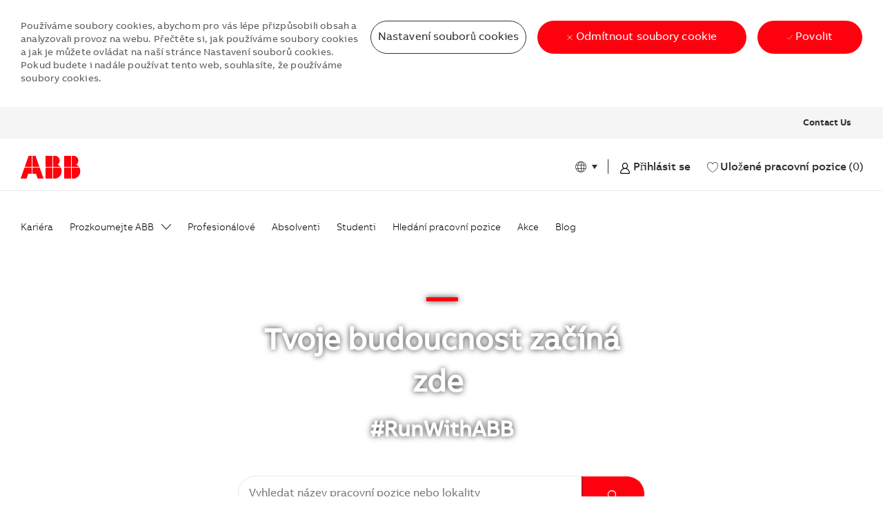

--- FILE ---
content_type: text/html; charset=UTF-8
request_url: https://careers.abb/czech/cs/home
body_size: 55799
content:
<!DOCTYPE html> 
<html lang="cs" data-ph-id="ph-page-element-page7-AFoQEp" class="desktop cs_czech external" id="_PCM"> 
 <!--<![endif]--> 
 <head data-ph-id="ph-page-element-page7-NcCqu6"><link type="text/css" rel="stylesheet" id="platform_globalStyles" nonce="812ffd459753c97016dcd0541207fb46" href="https://cdn.phenompeople.com/CareerConnectResources/common/js/globalplatform/1756972605839_globalstyles.css"><meta name="robots" content="index" /><meta name="layout" content="site-layout" data-ph-id="ph-page-element-page7-Ex2pPx" /><meta http-equiv="X-UA-Compatible" content="IE=edge, chrome=1" data-ph-id="ph-page-element-page7-R6NlTw" /> 
   
    
     
      
       
      <link type="image/x-icon" href="https://cdn.phenompeople.com/CareerConnectResources/ABB1GLOBAL/cs_czech/desktop/assets/images/favicon.ico" rel="icon" data-ph-id="ph-page-element-page7-M0G78D" /> 
       <link rel="apple-touch-icon-precomposed" sizes="114x114" href="https://cdn.phenompeople.com/CareerConnectResources/ABB1GLOBAL/cs_czech/desktop/assets/images/h/apple-touch-icon.png" data-ph-id="ph-page-element-page7-lNuRkn" /> 
        <link rel="apple-touch-icon-precomposed" sizes="72x72" href="https://cdn.phenompeople.com/CareerConnectResources/ABB1GLOBAL/cs_czech/desktop/assets/images/m/apple-touch-icon.png" data-ph-id="ph-page-element-page7-T4w2g5" /> 
         <link rel="apple-touch-icon-precomposed" href="https://cdn.phenompeople.com/CareerConnectResources/ABB1GLOBAL/cs_czech/desktop/assets/images/l/apple-touch-icon-precomposed.png" data-ph-id="ph-page-element-page7-0A03E5" /> 
          <link rel="shortcut icon" href="https://cdn.phenompeople.com/CareerConnectResources/ABB1GLOBAL/cs_czech/desktop/assets/images/l/apple-touch-icon.png" data-ph-id="ph-page-element-page7-2WTUO4" /> 
           <link rel="apple-touch-startup-image" href="https://cdn.phenompeople.com/CareerConnectResources/ABB1GLOBAL/cs_czech/desktop/assets/images/l/splash.png" data-ph-id="ph-page-element-page7-eCExUW" /> 
             
             
            
           
          
         
        
       
      
     
    
   
  
  
  
  
  
  
  
  
  
  
  
  
  
  
  
  
  
  
  
  
  
  
  
  
  
  
  
  
 <script type="text/javascript" nonce="812ffd459753c97016dcd0541207fb46">/*&lt;!--*/ var phApp = phApp || {"widgetApiEndpoint":"https://careers.abb/widgets","country":"czech","deviceType":"desktop","locale":"cs_czech","absUrl":true,"refNum":"ABB1GLOBAL","cdnUrl":"https://cdn.phenompeople.com/CareerConnectResources","baseUrl":"https://careers.abb/czech/cs/","baseDomain":"https://careers.abb","phenomTrackURL":"careers.abb/czech/cs/phenomtrack.min.js","pageName":"home","siteType":"external","rootDomain":"https://careers.abb","pageId":"page7"}; phApp.ddo = {"siteConfig":{"status":"success","errorCode":null,"errorMsg":null,"data":{"settingsIdentifiersFileUrl":"https://cdn.phenompeople.com/CareerConnectResources/pcs/common/1749740605133-classesForCms.js","thirdPartyLibraries":{"internal":["heap-analytics","open-replay"]},"imEagerLoadDdoList":[{"name":"getProfileStatus","cache":false},{"name":"getRegionLocales","cache":true},{"name":"getIMConfigurations","cache":true},{"name":"getClientReferFlow","cache":true},{"name":"imVariantsConfigInfo","cache":true},{"name":"mergedProfile","cache":false},{"name":"getProfileWeightage","cache":false},{"name":"masterFrequencyV1","cache":true},{"name":"userAlertSettings","cache":true},{"name":"fitScoreSettingsIM","cache":true},{"name":"employeeSearchConfig","cache":true},{"name":"getEmployeeProfile","cache":false},{"name":"getGroupInfo","cache":true},{"name":"getAppliedJobs","cache":true},{"name":"getProfileFieldsSettings","cache":true}],"filePicker":{"onedrive":{"clientId":"1c186d04-d14a-424f-8132-0cae8c41435c","devkey":""},"dropbox":{"clientId":"7j4atpiepgcmy4j","devkey":""},"googledrive":{"clientId":"414699307979-nk6l179efm95vfqt0n0fgt05jjmk04tj.apps.googleusercontent.com","devkey":""}},"ignoreCovidWidgetPagesList":["chatbot"],"smoothAnchorSettings":{"ignore":true},"embedScriptVersion":"0.9.4","recommendedTrackingConfig":{"category":{"storageKey":"categories","ddoKeysToStore":["category"],"maxKeysToStore":"4"},"job":{"storageKey":"jobsViewed","ddoKeysToStore":["jobSeqNo"],"maxKeysToStore":"4"},"search-results":[{"storageKey":"keywords","ddoKeysToStore":["keywords"],"maxKeysToStore":"4"},{"storageKey":"locations","ddoKeysToStore":["location","field"],"maxKeysToStore":"4"}]},"debounceTimer":350,"eagerLoadDDOsToSkipLazyCalls":["apply"],"ignoreCookiePages":["chatbot"],"elementsToLoadByModule":{"videoAssessment":[{"tag":"link","attributes":{"href":"https://cdn.phenompeople.com/CareerConnectResources/common/video-platform/js/vs-master-theme-1744368002549.css","rel":"stylesheet","type":"text/css"}}],"automationEngine":[{"tag":"script","attributes":{"src":"https://pp-cdn.phenompeople.com/CareerConnectResources/st/common/video-platform/js/aeBootstrapper.js","type":"text/javascript"},"elementId":"aeBundle"}]},"globalManagedWidgetIds":["8b82bfdaafd4d8504005407db933c9a6"],"phwPxScrVerionUrl_bkp":"common/js/canvas/vendor/phw-px-hadlr-1.3.js","maps":{"mapbox":{"mapboxScript":"mapbox-gl.js","superClusterJsScript":"supercluster.min.js","phpppeak":"cGsuZXlKMUlqb2ljR2hsYm05dGNHVnZjR3hsSWl3aVlTSTZJbU5xYTNkcmVEVmtaREI0WVdFemFtOWhNWHAwZVdWcWJYZ2lmUS5NcG5hMUtJcVU4R2o2empQeTRpeWd3"},"mapboxCN":{"mapboxScript":"mapbox-gl-v1.1.0.js","superClusterJsScript":"supercluster.min.js","mapboxTurf":"mapbox-turf.min-v1.js","mapboxSearch":"mapbox-gl-geocoder.min.js","mapboxDirections":"mapbox-gl-directions.js","enableDirections":true,"baseApiUrl":"https://api.mapbox.cn","phpppeak":"cGsuZXlKMUlqb2ljR2hsYm05dGNHVnZjR3hsSWl3aVlTSTZJbU5xYTNkcmVEVmtaREI0WVdFemFtOWhNWHAwZVdWcWJYZ2lmUS5TcmwyLXB3M3hEUmlseW1FakVvZWln"}},"ignoreLinkedInStateParam":false,"tokenConfiguredTenants":{"refNums":["RBCAA0088"]},"phwPxScrVerionUrl_bkp_new":"pcs/common/phw-px-hadlr.js","oneTrust":{"class":["ot-sdk-show-settings"]},"videoScreeningGlobalStyles":"https://pp-cdn.phenompeople.com/CareerConnectResources/st/common/video-platform/js/ph-vs-global-styles-v1.css","cdnConfig":{"cdnDdos":["fitScoreSettings","landingPageOverview","categoryContentV2","candidateProfileConfig","categoryMasterData","jobTagSettings","getBusinessRules","getMasterCategories","categoryMasterDataV2","caasFetchRawConfig","globalSearchConfig","categoryContent","siteBranding","blogsharewidgetsettings","audiencePxWidgetConfig","jobsharewidgetsettings","npsConfig","socialConnectOptions","getRegionLocales","jobLogoConfig","supportedLanguages","getMasterLocations","locationmapsettings","pxAudJobwidgetsettings","getRegionLocales","eventsharewidgetsettings","jobwidgetsettings","fyfConfig","getPiiConsentConfig","glassdoorReviews","masterFrequencyV1"],"cdnUrl":"https://content-ir.phenompeople.com","pageNameLevelDdos":[],"pageIdlevelDdos":[]},"platformLevelTriggers":[{"triggerCondition":[{"operand":"AND","conditions":[{"triggerType":"site_config_based_trigger","triggerMetadata":{"configKey":["aiSummaryEnabled"]}}]}],"triggerActions":[{"actionType":"load_widget","actionMetadata":{"widgetId":"zVydrA","instanceId":"inzVydrA","placementDataByPage":{"job":{"selector":"[data-func-widget-id^=\"ph-job-details-v1-job-nav\"]","position":"before"}},"defaultPlacementData":{"selector":"[data-func-widget-id^=\"ph-job-details-v1-job-nav\"]","position":"before"}}}]}],"crawlerUserAgents":"Screaming Frog|googlebot|yahoo|bingbot|baiduspider|facebookexternalhit|twitterbot|rogerbot|linkedinbot|embedly|showyoubot|outbrain|pinterest|slackbot|vkShare|W3C_Validator|redditbot|Applebot|WhatsApp|flipboard|tumblr|bitlybot|SkypeUriPreview|nuzzel|Discordbot|Google Page Speed|Qwantify|pinterestbot|Custom|Chrome-Lighthouse","siteSettings":{"addToWaitListEnabled":true,"facetAggCount":320,"captchaEnabledDDO":{},"captchaConfigTenant":{"useCaptcha":true,"siteKey":"6LcV6MIUAAAAAN99to_j66BSDkGwjWcsjh2iTj1W"},"oauth":{"linkedIn":{"clientId":"86kp7vauysmn4b","loginUrl":"https://www.linkedin.com/oauth/v2/authorization","logoutUrl":"https://api.linkedin.com/uas/oauth/invalidateToken","redirectUri":"/socialAuth/li","response_type":"code","scope":"r_liteprofile r_emailaddress","phpppeak":"NzUyeGUxY2llbzh1dHY=","phpppecs":"KuYSs7RXXTikGSE9"},"google-signin":{"loginUrl":"https://accounts.google.com/o/oauth2/auth","logoutUrl":"https://www.google.com/accounts/Logout?continue=https://appengine.google.com/_ah/logout","clientId":"414699307979-nk6l179efm95vfqt0n0fgt05jjmk04tj.apps.googleusercontent.com","scope":"https://www.googleapis.com/auth/userinfo.profile https://www.googleapis.com/auth/userinfo.email https://www.googleapis.com/auth/user.phonenumbers.read","redirectUri":"/iauth/g","response_type":"code"},"google":{"loginUrl":"https://accounts.google.com/o/oauth2/auth","logoutUrl":"https://www.google.com/accounts/Logout?continue=https://appengine.google.com/_ah/logout","clientId":"876228513716-npfer46h51po4nn5c1pafndsg87i2bm7.apps.googleusercontent.com","scope":"https://www.googleapis.com/auth/userinfo.profile https://www.googleapis.com/auth/userinfo.email https://www.googleapis.com/auth/user.phonenumbers.read","redirectUri":"/socialAuth/g","response_type":"code"},"facebook":{"loginUrl":"https://www.facebook.com/dialog/oauth","logoutUrl":"","clientId":"181118625820023","redirectUri":"/socialAuth/fb","scope":"email public_profile","response_type":"code"}},"glassdoor":{},"glassdoorReviews":{},"twitter":{},"refineSearch":{"enabledFacets":["category","businessSegment","businessSegmentDescr","continent","country","city","contractType","jobType"],"facetDisplayNames":{"category":"Kategorie","businessSegment":"Obchodn\u00ED oblast","businessSegmentDescr":"Divize","continent":"Region","country":"Zem\u011B/Teritorium/Oblast","city":"M\u011Bsto","contractType":"Typ \u00FAvazku","jobType":"Druh spolupr\u00E1ce"},"facetPlaceholderNames":{"category":"Kategorie","businessSegment":"Obchodn\u00ED oblast","businessSegmentDescr":"Divize","continent":"Region","country":"Zem\u011B","city":"M\u011Bsto","contractType":"Typ \u00FAvazku","jobType":"Druh spolupr\u00E1ce"},"defaultFacetsToOpen":[]},"linkedIn":{"phpppeak":"NzUyeGUxY2llbzh1dHY=","apiKey":"752xe1cieo8utv"},"gdpr":{"cookieTypeV1":"persistent","enabled":true,"showDecline":true,"showCookieSettings":true,"cookieType":"persistent"},"phpppegmak":"QUl6YVN5QVBvcWVMcFhYeDR0cWlXSE1ZSmtZNDJ5RFNfZjNnTkpz","googleMapApiKey":"AIzaSyAPoqeLpXXx4tqiWHMYJkY42yDS_f3gNJs"},"size":"10","refNum":"ABB1GLOBAL","siteVariant":"external","dayJsLocaleMissMap":{"cz":"cs"},"iscdnEnabled":true,"trackingConfig":{"ddoDataPath":{"jobDetail":"data.job"},"job_category_click":{"trait14":"key"},"job_category_search_click":{"trait14":"key"},"play_click":{"trait260":"videotype","videoId":"videoid"},"pause_click":{"trait260":"videotype","videoId":"videoid"},"similar_job_click":{"trait12":"jobSeqNo","related":{"ddo":[{"name":"jobDetail","data":{"trait5":"jobSeqNo","trait14":"category"}}]}},"linkedin_recommended_job_click":{"trait5":"jobSeqNo","trait14":"category"},"recently_viewed_job_click":{"trait5":"jobSeqNo","trait14":"category"},"recommended_job_click":{"trait5":"jobSeqNo","trait14":"category"},"next_click":{"trait254":"stepName","typedValue":"typedValue","selected_values":"selected_values"},"ddo_failure":{"trait254":"stepName","response":"response","ddoKey":"ddoKey"},"ddo_error":{"trait254":"stepName","error":"error","ddoKey":"ddoKey"},"skip_questions_click":{"trait254":"stepName"},"previous_click":{"trait254":"stepName"},"registration_submit":{"trait27":"email","trait15":"firstName","trait24":"phone"},"edit_profile_information":{},"resume_remove_click":{},"profile_questions_click":{},"resume_upload_click":{},"create_profile_click":{},"upload_new_file_click":{},"clear_text_click":{"trait6":"clearSearchValue"},"send_feedback_click":{"userFeedback":"userFeedback"},"submit_rating_click":{"userRating":"userRating"},"near_job_click":{"trait5":"jobSeqNo","trait14":"category"},"suggestions":{"stepName":"stepName","typed_values":"typed_values","selected_values":"selected_values"},"fyf_step_loaded":{"step":"step"},"fyf_options_closed":{},"favorite_job_click":{"trait5":"jobSeqNo","trait14":"category"},"job_added_to_jobcart":{"trait5":"jobSeqNo","trait14":"category"},"job_unfavorited":{"trait5":"jobSeqNo","trait14":"category"},"job_favorite_delete_click":{"trait5":"jobSeqNo","trait14":"category"},"type_ahead_search":{},"similar_job_see_more_click":{},"linkedin_login_click":{},"linkedin_logout_click":{},"view_all_glassdoor_reviews_click":{},"homepage_category_click":{"trait14":"key"},"category_click":{"trait14":"key"},"job_click":{"trait5":"jobSeqNo","trait14":"category"},"previous_job_click":{"trait5":"jobSeqNo"},"next_job_click":{"trait5":"jobSeqNo"},"linkedin_recommended_category_click":{"trait14":"category"},"back_to_search_results_click":{},"share_event":{"trait269":"eventScheduleId","trait213":"provider"},"blog_click":{"trait283":"url"},"blog_category_click":{"trait14":"categoryName"},"next_blog_click":{"trait283":"url"},"previous_blog_click":{"trait283":"url"},"blog_details_view":{"trait283":"blog"},"navigate_to_tweet_click":{"tweetUrl":"tweetUrl"},"fit_level_loaded":{"jobsFitLevel":"jobsFitLevel","totalJobs":"totalJobs","availableFitLevelCount":"availableFitLevelCount"},"smart_tags_loaded":{"smartJobTags":"smartJobTags","totalJobs":"totalJobs","availableJobTagCount":"availableJobTagCount"},"edit_role_click":{"trait13":"trait13"},"select_role_click":{"trait13":"trait13","trait260":"trait260"},"app_download_click":{"trait260":"appName","videoScreenId":"videoScreenId","videoScreenInterviewId":"videoScreenInterviewId"},"user_decline_click":{"trait5":"videoScreenId","trait14":"category","videoScreenId":"videoScreenId","videoScreenInterviewId":"videoScreenInterviewId"},"user_accept_click":{"trait5":"videoScreenId","trait14":"category","trait261":"userId","videoScreenId":"videoScreenId","videoScreenInterviewId":"videoScreenInterviewId"},"start_process_click":{"trait5":"videoScreenId","trait14":"category","trait261":"userId","videoScreenId":"videoScreenId","videoScreenInterviewId":"videoScreenInterviewId"},"accept_practice_click":{"trait261":"userId","videoScreenId":"videoScreenId","videoScreenInterviewId":"videoScreenInterviewId"},"reject_practice_click":{"trait261":"userId","videoScreenId":"videoScreenId","videoScreenInterviewId":"videoScreenInterviewId"},"answer_record_click":{"trait5":"videoScreenId","trait14":"category","trait261":"userId","videoScreenId":"videoScreenId","videoScreenInterviewId":"videoScreenInterviewId","videoScreenQuestionId":"videoScreenQuestionId"},"answer_submit_click":{"trait5":"videoScreenId","trait14":"category","trait261":"userId","videoScreenId":"videoScreenId","videoScreenInterviewId":"videoScreenInterviewId"},"answer_retake_click":{"trait5":"videoScreenId","trait14":"category","trait261":"userId","videoScreenId":"videoScreenId","videoScreenInterviewId":"videoScreenInterviewId","videoScreenQuestionId":"videoScreenQuestionId"},"answer_continue_click":{"trait5":"videoScreenId","trait14":"category","trait261":"userId","videoScreenId":"videoScreenId","videoScreenInterviewId":"videoScreenInterviewId","videoScreenQuestionId":"videoScreenQuestionId"},"answer_review_click":{"trait5":"videoScreenId","trait14":"category","trait261":"userId","videoScreenId":"videoScreenId","videoScreenInterviewId":"videoScreenInterviewId","videoScreenQuestionId":"videoScreenQuestionId"},"submit_application_click":{"trait5":"videoScreenId","trait14":"category","trait261":"userId","videoScreenId":"videoScreenId","videoScreenInterviewId":"videoScreenInterviewId"},"export_videos_click":{"trait5":"videoScreenId","trait14":"category","trait261":"userId","videoScreenId":"videoScreenId","videoScreenInterviewId":"videoScreenInterviewId"},"restart_application_click":{"trait5":"videoScreenId","trait14":"category","trait261":"userId","videoScreenId":"videoScreenId","videoScreenInterviewId":"videoScreenInterviewId"},"start_now_click":{"trait5":"videoScreenId","trait14":"category","trait261":"userId","videoScreenId":"videoScreenId","videoScreenInterviewId":"videoScreenInterviewId"},"continue_process_click":{"trait5":"videoScreenId","trait14":"category","trait261":"userId","videoScreenId":"videoScreenId","videoScreenInterviewId":"videoScreenInterviewId"},"contact_recruiter_click":{"trait261":"userId","videoScreenId":"videoScreenId","videoScreenInterviewId":"videoScreenInterviewId"},"agree_click":{"videoScreenId":"videoScreenId","videoScreenInterviewId":"videoScreenInterviewId"},"submit_feedback_click":{"rating":"rating","feedback":"feedback","videoScreenId":"videoScreenId","videoScreenInterviewId":"videoScreenInterviewId"},"video-upload-error":{"url":"url","status":"status","questionId":"questionId","response":"response"}},"workflowOrchestratorUrl":"https://cdn.phenompeople.com/CareerConnectResources/pcs/common/workflow-orchestrator.js","lqipImage":"https://assets.phenompeople.com/CareerConnectResources/common/assets/images/gray.png","navItems":{"showExternalEvents":true,"candidateHome":true,"cdnCaasContentUrl":"https://content-ir.phenompeople.com/api/content-delivery/caasContentV1","eventsEnabled":true,"blogsEnabled":true,"navMenuItems":["blogs","events","candidateHome"],"cdnCaasContentEnabled":true,"showExternalBlogs":true,"navMenuItemsData":{"blogs":{"url":"https://careers.abb/czech/cs/blog"},"events":{"url":"https://careers.abb/czech/cs/events"}}},"imageLoadType":{"desktop":"lazy","mobile":"lazy"},"locale":"cs_czech","siteLevelWidgetBindables":{"97e696f90c1e5c417da8b4484b49c7b0":{"locationSearch":true},"ad204a0c40fc1a98d614669f1bc50ab3":{"locationSearch":true}},"phwPxScrVerionUrl":"https://cdn.phenompeople.com/CareerConnectResources/pcs/common/1749810627131-phw-px-hadlr.js","vendorScripts":{"jquery":"jquery-3.6.1.min.js","jqueryMigrate":"jquery-migrate.min-1.1.js","plyrScript":"plyr-3.7.8.js","plyrStyle":"plyr-3.7.8_1.css","videojs-wavesurfer":"videojs-wavesurfer_3.9.0.js","wavesurfer":"wavesurfer_6.6.4.min.js","wavesurfer-microphone":"wavesurfer.microphone.min_6.6.4.js","mediaInfo":"mediainfo_0.1.9.min.js"},"phwPxScrVerionUrl_1":"prod/pcs/common/phw-px-hadlr-1728036837721.js","widgetScriptsConfig":{"cdnBaseUrl":"https://pp-cdn.phenompeople.com","widgetScriptPath":"CareerConnectResources/pp/agWidgets"},"ally":{"layerEnabled":false,"cdnUrl":"/common/js/ally/ph-ally-v1.1.js","allyScript":"/common/js/ally/ph-ally-layer-v1.18.js","allySkipToContent":{"isEnabled":true,"selectors":"#skip-content, #ph-skip-content"},"reorderCookie":true,"userAgent":"AudioEye"},"pxScrVerionUrl":"https://cdn.phenompeople.com/CareerConnectResources/pcs/common/1755880496065-ph-px-hadlr-1.0.js","videoAssessmentPagesList":["video-assessment-landing-page","video-assessment-recording","video-assessment-thankyou","interview-landing-page","interview-recording","interview-thankyou","video assessment landing page","video assessment recording","video assessment thankyou","interview landing page","interview recording","interview thankyou","screening-welcome","screening-answering","screening-thankyou"],"oauth":{"google-signin":{"loginUrl":"https://accounts.google.com/o/oauth2/auth","logoutUrl":"https://www.google.com/accounts/Logout?continue=https://appengine.google.com/_ah/logout","clientId":"414699307979-nk6l179efm95vfqt0n0fgt05jjmk04tj.apps.googleusercontent.com","scope":"https://www.googleapis.com/auth/userinfo.profile https://www.googleapis.com/auth/userinfo.email https://www.googleapis.com/auth/user.phonenumbers.read","redirectUri":"/iauth/g","response_type":"code"},"google":{"loginUrl":"https://accounts.google.com/o/oauth2/auth","logoutUrl":"https://www.google.com/accounts/Logout?continue=https://appengine.google.com/_ah/logout","clientId":"876228513716-npfer46h51po4nn5c1pafndsg87i2bm7.apps.googleusercontent.com","scope":"https://www.googleapis.com/auth/userinfo.profile https://www.googleapis.com/auth/userinfo.email https://www.googleapis.com/auth/user.phonenumbers.read","redirectUri":"/socialAuth/g","response_type":"code"},"linkedIn":{"clientId":"86kp7vauysmn4b","loginUrl":"https://www.linkedin.com/oauth/v2/authorization","logoutUrl":"https://api.linkedin.com/uas/oauth/invalidateToken","redirectUri":"/socialAuth/li","response_type":"code","scope":"r_liteprofile r_emailaddress","phpppeak":"NzUyeGUxY2llbzh1dHY=","phpppecs":"KuYSs7RXXTikGSE9"},"facebook":{"loginUrl":"https://www.facebook.com/dialog/oauth","logoutUrl":"","clientId":"181118625820023","redirectUri":"/socialAuth/fb","scope":"email public_profile","response_type":"code"},"microsoft":{"redirectUri":"/socialAuth/ml","clientId":"00000000481ED61F","loginUrl":"https://login.live.com/oauth20_authorize.srf","logoutUrl":"","scope":"wl.basic wl.emails wl.phone_numbers wl.offline_access","response_type":"code"},"indeed":{"clientId":"abbfa17ae77d6f908e31a88f7e181b98e554bccb8f4d6862a044fdfd4d123b87","clientId_old":"aac24a533470fc601a77b3acacc0213bba395c28436fa790aa60b430034d8c9e"},"xing":{"clientId":"a6fcc73f1fa9d3cdfe00"},"googleCalendar":{"loginUrl":"https://accounts.google.com/o/oauth2/auth","logoutUrl":"https://www.google.com/accounts/Logout?continue=https://appengine.google.com/_ah/logout","clientId":"524797450714-f9jgoc2ihgsm5ph0k5sjta2tm1ss1pa6.apps.googleusercontent.com","scope":"https://www.googleapis.com/auth/calendar https://www.googleapis.com/auth/calendar.readonly https://www.googleapis.com/auth/userinfo.profile","redirectUri":"https://phenompeople-qa.phenompro.com/socialAuth/gc","response_type":"code"},"microsoftCalendar":{"loginUrl":"https://login.live.com/oauth20_authorize.srf","logoutUrl":"","clientId":"c24bea8a-2aca-41a6-9305-8ee60a9e1290","tenantId":"a32f1d99-f339-4672-9555-706f77b3a130","redirectUri":"/socialAuth/ml","redirectUrl":"https://phenompeople-qa.phenompro.com/socialAuth/mc","scope":"User.Read offline_access Calendars.Read.Shared Calendars.ReadWrite MailboxSettings.Read","response_type":"code"}},"phpppecak":{"clientId":"aPuJFtcvVzuUHrqeLmPL36170","userZone":true,"phpppeat":"YXBpMTUxNDQ4Mjg4NEh5bEROOHRxYTZtZ1F4V0NwbmpvMzYxNzA="},"pageNameMap":{"404":"404_page_view","home":"home_page_view","category":"job_category_page_view","job":"job_details_view","search-results":"search_result_page_view","apply":"apply_page_view","glassdoorReviews":"glassdoor_reviews_page_view","jobcart":"favorites_page_view","jointalentcommunity":"jtc_page_view","featuredOpportunities":"job_category_page_view","businessUnit":"job_category_page_view","event":"event_details_view","events":"event_results_page_view","saved-jobs":"favorites_page_view","blogarticle":"blog_details_page","video-assessment-landing-page":"video_assessment_landing_page_view","video-assessment-recording":"video_assessment_recording_page_view","video-assessment-thankyou":"video_assessment_thankyou_page_view","interview-landing-page":"interview_landing_page_view","interview-recording":"interview_recording_page_view","interview-thankyou":"interview_thankyou_page_view","screening-welcome":"screening_welcome_page_view","screening-answering":"screening_answering_page_view","screening-outro":"screening_thankyou_page_view"},"blogsharewidgetsettings":{"options":[{"name":"whatsapp","order":0,"baseUrl":"https://api.whatsapp.com/send?&text=","eventName":"Share_whatsapp","settings":{"icon":"icon-whatsapp-1","iconBrandColor":"","popUpParams":"resizable,scrollbars,status,height=500,width=500","params":{},"label":false},"isSelected":true},{"name":"linkedin","order":1,"baseUrl":"https://www.linkedin.com/shareArticle?mini=true&url=","eventName":"share_blog","settings":{"icon":"icon-linkedin-2","iconBrandColor":"","popUpParams":"resizable,scrollbars,status,height=500,width=500","params":{"title":"shareInfoText"},"label":false},"isSelected":true},{"name":"facebook","order":3,"baseUrl":"https://facebook.com/sharer.php?u=","eventName":"share_blog","settings":{"icon":"icon-facebook","iconBrandColor":"","popUpParams":"resizable,scrollbars,status,height=500,width=500","params":{"t":"shareInfoText"},"label":false},"isSelected":true},{"name":"twitter","order":0,"baseUrl":"https://twitter.com/share?url=","eventName":"share_blog","settings":{"icon":"icon-twitter","iconBrandColor":"","popUpParams":"resizable,scrollbars,status,height=500,width=500","params":{"text":"shareInfoText"},"label":false},"isSelected":true},{"name":"email","order":6,"baseUrl":"","eventName":"share_blog","settings":{"icon":"icon-email-2","iconBrandColor":"","popUpParams":"resizable,scrollbars,status,height=500,width=500","params":{},"label":false},"isSelected":true}],"brandStyle":true,"widgetStyle":"style3","isInline":true,"size":"16","spacing":"21","color":"#fff","backgroundColor":"#ggg","height":"34","width":"34","line-height":"30","lineHeight":"30","borderWidth":"1","borderStyle":"solid","borderColor":"transparent","borderRadius":"100","locale":"en_us","siteVariant":"external"},"botEnabled":false,"pxScrVerionUrl_backup":"https://cdn.phenompeople.com/CareerConnectResources/common/js/vendor/1731591806866-ph-px-hadlr-1.19.js","urlMap":{"home":"home","category":"c/:category","job":"job/:jobId/:title","service":"service/:jobId/:title","jobcart":"jobcart","search-results":"search-results","glassdoor-reviews":"glassdoor-reviews","event":"event/:eventScheduleId/:title","events":"events","talentcommunity":"talentcommunity","talentcommunityupdate":"talentcommunityupdate","blogarticle":"blogarticle/:url","jobalert":"jobalert","employee-profile":"employeeprofile","editprofile":"editprofile","businessUnit":":url","featuredOpportunities":":url","di_about":"di/about/:groupId","di_details":"di/details/:groupId","di_events":"di/events/:groupId","di_groups":"di/groups","di_highlights":"di/highlights/:groupId","di_jobs":"di/jobs/:groupId","di_members":"di/members/:groupId","referrals_candidate":"referrals/candidate","referrals_referredcandidates":"referrals/referredcandidates","referrals_friendsinterests":"referrals/friendsinterests","referrals_home":"referrals/home","referrals_candidatesuniversity":"referrals/candidatescompany","employees_home":"employees/home","lms_courses":"lms/courses","lms_savedcourses":"lms/savedcourses","gigs_details":"gigs/details/:gigId","gigs_searchresults":"gigs/searchresults","nla_home":"nla/home","nla_search":"nla/search","gigs_manage":"gigs/manage","gigs_applications":"gigs/applications","gigs_applicants":"gigs/applicants/:gigId","events_event":"events/event/:eventScheduleId/:title","events_home":"events/home","my-profile":"myprofile","cp_createpath":"cp/createpath","cp_home":"cp/home","cp_explore":"cp/explore","mentoring_relationship":"mentoring/relationship/:mentorshipId","mentoring_mentees":"mentoring/mentees","mentoring_mentors":"mentoring/mentors","mentoring_searchresults":"mentoring/searchresults","settings":"settings","story":"story/:contentId/:title","video-assessment-landing-page":"video-assessment-landing-page","video-assessment-recording":"video-assessment-recording","video-assessment-thankyou":"video-assessment-thankyou","forwardApply":"hvhapply","interview-landing-page":"interview-landing-page","interview-recording":"interview-recording","interview-thankyou":"interview-thankyou","roles_details":"roles/details/:jobCode/:jobTitle","roles_search-results":"roles/searchresults","screening-welcome":"screening-welcome","screening-answering":"screening-answering","screening-thankyou":"screening-thankyou","alumni_my-profile":"alumni/myprofile"},"categoryUrlMap":{"ABB1GLOBAL_Digit_ln_":"c/digit\u00E1ln\u00ED-jobs","ABB1GLOBAL_Servis":"c/servis-jobs","ABB1GLOBAL_Udr_itelnost":"c/udr\u017Eitelnost-jobs","ABB1GLOBAL_Lidsk_zdroje":"c/lidsk\u00E9-zdroje-jobs","ABB1GLOBAL_N_kup_a_logistika":"c/n\u00E1kup-a-logistika-jobs","ABB1GLOBAL_Sales_Marketing_Communication":"c/prodej-marketing-a-komunikace-jobs","ABB1GLOBAL_Intern_audit":"c/intern\u00ED-audit-jobs","Administration_Spr_va_a_podpora":"c/spr\u00E1va-a-podpora-jobs","ABB1GLOBAL_Projektov_zen\u00ED":"c/projektov\u00E9-\u0159\u00EDzen\u00ED-jobs","ABB1GLOBAL_Management_Strategy_Consulting":"c/\u0159\u00EDzen\u00ED-strategie-a-poradenstv\u00ED-jobs","ABB1GLOBAL_Engineering":"c/technologie-jobs","ABB1GLOBAL_Administration_Support":"c/spr\u00E1va-a-podpora-jobs","ABB1GLOBAL_Kvalita":"c/kvalita-jobs","ABB1GLOBAL_Legal":"c/pr\u00E1vn\u00ED-odd\u011Blen\u00ED-jobs","ABB1GLOBAL_Spr_va_a_podpora":"c/spr\u00E1va-a-podpora-jobs","ABB1GLOBAL_V_roba":"c/v\u00FDroba-jobs","ABB1GLOBAL_Project_Management":"c/projektov\u00E9-\u0159\u00EDzen\u00ED-jobs","ABB1GLOBAL_Human_Resources":"c/lidsk\u00E9-zdroje-jobs","ABB1GLOBAL_Finance":"c/finance-jobs","ABB1GLOBAL_Service":"c/servis-jobs","ABB1GLOBAL_Agile":"c/agile-jobs","ABB1GLOBAL_Informa_n_syst_my":"c/informa\u010Dn\u00ED-syst\u00E9my-jobs","ABB1GLOBAL_Ostatn":"c/ostatn\u00ED-jobs","ABB1GLOBAL_Information_Systems":"c/informa\u010Dn\u00ED-syst\u00E9my-jobs","ABB1GLOBAL_V_zkum_a_v_voj":"c/v\u00FDzkum-a-v\u00FDvoj-jobs","ABB1GLOBAL_Sustainability":"c/udr\u017Eitelnost-jobs","ABB1GLOBAL_Pr_vn_odd_len_":"c/pr\u00E1vn\u00ED-odd\u011Blen\u00ED-jobs","ABB1GLOBAL_Prodej_marketing_a_komunikace":"c/prodej-marketing-a-komunikace-jobs","ABB1GLOBAL_Quality_Operational_Excellence":"c/kvalita-jobs","ABB1GLOBAL_Technologie":"c/technologie-jobs","ABB1GLOBAL_Research_Development":"c/v\u00FDzkum-a-v\u00FDvoj-jobs","ABB1GLOBAL_\u0158_zen_strategie_a_poradenstv\u00ED":"c/\u0159\u00EDzen\u00ED-strategie-a-poradenstv\u00ED-jobs","ABB1GLOBAL_Provoz":"c/provoz-jobs"},"isNativeEmailClient":false,"captchaConfig":{"useCaptcha":false,"siteKey":"6LcV6MIUAAAAAN99to_j66BSDkGwjWcsjh2iTj1W","scriptSrc":"https://www.google.com/recaptcha/api.js?render=explicit&hl={{locale}}","divId":"ph-custom-captcha"},"automationEnginePagesList":["hvh-apply2","hvh apply","hvh apply2","hvhapply","hvh-apply","schedule-slot"]},"reqData":null},"flashParams":{}}; phApp.experimentData = {}; phApp.inlinePreview = false;phApp.eagerLoadDDOs = ["jobwidgetsettings","siteConfig"];; phApp.sessionParams = {"csrfToken":"94aa1d6bb4184e77bb27defb3dacf186","jdsource":""}; /*--&gt;*/</script><script type="text/javascript" nonce="812ffd459753c97016dcd0541207fb46">phApp.urlMap = {"featuredOpportunities":":url", "businessUnit":":url", "category": "c/:category","job": "job/:jobSeqNo/:title","glassdoor-reviews": "glassdoor-reviews", "search-results" : "search-results", "home" : "home", "jobcart" : "jobcart"}  </script><script type="text/javascript" nonce="812ffd459753c97016dcd0541207fb46">phApp.ddoRealPath = {"jobDetail": "data.job"}</script><meta charset="UTF-8" /><meta content="en" /><meta name="viewport" content="width=device-width, initial-scale=1" /><link rel="canonical" href="https://careers.abb/czech/cs/home" /><meta name="description" content="domů" key-description="default-home-description" /><meta name="keywords" content="Kariéra v ABB, pracovní pozice v ABB, pracovní příležitosti v ABB, pracovní příležitosti, kariérní příležitosti" key-keywords="default-home-keywords" /><link rel="alternate" href="https://careers.abb/czech/cs/" hreflang="en-us" data-seo="1" data-ddo="" /><meta name="twitter:card" content="summary_large_image" /><meta name="twitter:site" content="@Lychee shadow" /><meta name="twitter:creator" content="@Careers - Lychee shadow" /><meta name="twitter:image" content="https://cdn.phenompeople.com/CareerConnectResources/ABB1GLOBAL/images/Home-landing_seo_twitter-1750745853391.jpg" page-seo-overriden="true" /><meta name="twitter:title" content="Careers at ABB | ABB jobs" /><meta name="twitter:description" content="home" /><meta property="og:type" content="website" /><meta property="og:image" content="https://cdn.phenompeople.com/CareerConnectResources/ABB1GLOBAL/images/Home-landing_seo_FB-1750745833043.jpg" page-seo-overriden="true" /><meta property="og:site_name" content="ABB" /><meta property="og:url" content="https://careers.abb/czech/cs/home" /><meta property="og:title" content="Careers at ABB | ABB jobs" /><meta property="og:description" content="home" /><meta property="fb:admins" content="" /><meta property="og:image:width" content="200" /><meta property="og:image:height" content="200" /><title data-ph-id="ph-page-element-page7-VCuMAC" key="default-home-title">Kariéra v ABB | Pracovní pozice v ABB</title><script type="application/ld+json" nonce="812ffd459753c97016dcd0541207fb46">{"@context": "http://schema.org","@type": "WebSite","url": "https://careers.abb/","potentialAction": {"@type": "SearchAction","target": "https://careers.abb/czech/cs/search-results?keywords={search_term_string}","query-input": "required name=search_term_string"}}</script><script id="ph_app_page_id" type="text/javascript" nonce="812ffd459753c97016dcd0541207fb46">phApp.pageId = "page7-ds";</script><link rel="stylesheet" type="text/css" href="" id="fontfaces-default" /><link rel="stylesheet" type="text/css" href="https://cdn.phenompeople.com/CareerConnectResources/ABB1GLOBAL/canvas/common/canvas-global-branding1717580218542.css" id="siteBrandingCss-default" /><script snippet_id="GTM-HEAD-143" nonce="812ffd459753c97016dcd0541207fb46">(function(w,d,s,l,i){w[l]=w[l]||[];w[l].push({'gtm.start':new Date().getTime(),event:'gtm.js'});var f=d.getElementsByTagName(s)[0],j=d.createElement(s),dl=l!='dataLayer'?'&amp;l='+l:'';j.async=true;j.src='https://www.googletagmanager.com/gtm.js?id='+i+dl;n=d.querySelector('[nonce]');if(n){j.setAttribute('nonce',n.nonce||n.getAttribute('nonce'))};f.parentNode.insertBefore(j,f);})(window,document,'script','dataLayer','GTM-K7J4LVR');</script><meta name="yandex-verification" content="9af829e47a01b8a5" /><script id="structural-tag" nonce="812ffd459753c97016dcd0541207fb46" type="application/ld+json">{"@context": "https://schema.org","@type": "WebPage","inLanguage": "cs_czech","name": "home","url": "https://careers.abb/global/en","datePublished": "2025-10-14","dateModified": "2025-10-14","nonce": "812ffd459753c97016dcd0541207fb46"}</script><link id="aurelia-global-styles" rel="stylesheet" type="text/css" href="https://cdn.phenompeople.com/CareerConnectResources/ABB1GLOBAL/canvas/dstenantcss/main1760613808000.css" /><script type="text/javascript" id="platform_basic" nonce="812ffd459753c97016dcd0541207fb46" defer="true" module="" fetchpriority="high" src="https://cdn.phenompeople.com/CareerConnectResources/common/js/globalplatform/1727963426517_ph-basic-5.0.js"></script><script type="text/javascript" id="platform_require" nonce="812ffd459753c97016dcd0541207fb46" defer="true" fetchpriority="high" src="https://cdn.phenompeople.com/CareerConnectResources/common/js/globalplatform/1727963437081_require-5.0.js"></script><script type="text/javascript" id="platform_vendorBundleJs" nonce="812ffd459753c97016dcd0541207fb46" defer="true" fetchpriority="high" src="https://cdn.phenompeople.com/CareerConnectResources/common/js/globalplatform/1727963448364_vendor-bundle-part1-5.0.js"></script><script type="text/javascript" id="platform_vendorBundleJs_part2" nonce="812ffd459753c97016dcd0541207fb46" defer="true" fetchpriority="high" src="https://cdn.phenompeople.com/CareerConnectResources/common/js/globalplatform/1727963457156_vendor-bundle-part2-5.0.js"></script><script type="text/javascript" id="platform_phCommonBundleJs" nonce="812ffd459753c97016dcd0541207fb46" defer="true" fetchpriority="high" src="https://cdn.phenompeople.com/CareerConnectResources/common/js/globalplatform/1756969069164_ph-common-bundle-part1-5.0.js"></script><script type="text/javascript" id="platform_phCommonBundleJs_part2" nonce="812ffd459753c97016dcd0541207fb46" defer="true" fetchpriority="high" src="https://cdn.phenompeople.com/CareerConnectResources/common/js/globalplatform/1756969077915_ph-common-bundle-part2-5.0.js"></script><script type="text/javascript" id="platform_loader" nonce="812ffd459753c97016dcd0541207fb46" defer="true" fetchpriority="high" src="https://cdn.phenompeople.com/CareerConnectResources/common/js/globalplatform/1755764139423_ph-loader-5.0.js"></script><script type="text/javascript" id="launchScript" nonce="812ffd459753c97016dcd0541207fb46" defer="true" fetchpriority="high" src="https://cdn.phenompeople.com/CareerConnectResources/common/js/canvas/launchScript/launch-script-1755079891511.js"></script><link type="text/css" rel="stylesheet" id="platform_uiPlatform" nonce="812ffd459753c97016dcd0541207fb46" href="https://cdn.phenompeople.com/CareerConnectResources/platform/css/ph-ui-platform-1757330676564.css"><link type="text/css" rel="stylesheet" id="platform_masterTheme" nonce="812ffd459753c97016dcd0541207fb46" href="https://cdn.phenompeople.com/CareerConnectResources/master/canvas/css/master-theme-1757087104909.css"><script type="text/javascript" id="platform_phTrackingJs" nonce="812ffd459753c97016dcd0541207fb46" defer="true" src="https://cdn.phenompeople.com/CareerConnectResources/common/js/globalplatform/1727963494661_ph-tracking-5.0.js"></script><script type="text/javascript" id="platform_phAppConfigJs" nonce="812ffd459753c97016dcd0541207fb46" defer="true" src="https://cdn.phenompeople.com/CareerConnectResources/common/js/globalplatform/1727963503179_ph-app-config-5.0.js"></script><link rel="stylesheet" type="text/css" href="https://cdn.phenompeople.com/CareerConnectResources/ABB1GLOBAL/canvas/css/template-theme-1698129135931.css" id="masterTheme-default" /><script id="PHAPP-SYSTEM-ICON-URL" type="text/javascript" nonce="812ffd459753c97016dcd0541207fb46"> phApp.systemIconUrl = "https://cdn.phenompeople.com/CareerConnectResources/CANVUS/canvas/icons/system-icons-1760611458752.svg";</script><link rel="stylesheet" type="text/css" href="https://cdn.phenompeople.com/CareerConnectResources/ABB1GLOBAL/canvas/ABB_CZ/common/fontfaces/fontface-1754544784986.css" id="fontfaces" /><link rel="stylesheet" type="text/css" href="https://cdn.phenompeople.com/CareerConnectResources/ABB1GLOBAL/canvas/assets/css/ABB_CZ/canvas-site-custom-styles-1760369897518.css" id="customStyles" /><link rel="stylesheet" type="text/css" href="https://cdn.phenompeople.com/CareerConnectResources/ABB1GLOBAL/canvas/ABB_CZ/common/canvas-global-branding1758634062862.css" id="siteBrandingCss" /><script id="PHAPP-CUSTOM-ICON-URL" type="text/javascript" nonce="812ffd459753c97016dcd0541207fb46"> phApp.customIconUrl = "https://cdn.phenompeople.com/CareerConnectResources/ABB1GLOBAL/canvas/icons/ABB_CZ/custom-icons-1754544768529.svg";</script></head> 
 <body class="home-page" data-ph-id="ph-page-element-page7-eUImEo" style="visibility: hidden;"><noscript nonce="812ffd459753c97016dcd0541207fb46" snippet_id="GTM-BODY-143"><iframe src="https://www.googletagmanager.com/ns.html?id=GTM-K7J4LVR" height="0" width="0" style="display:none;visibility:hidden"></iframe></noscript><a href="search-results" class="hide" style="display: none">Search results</a> 
  <div class="ph-header" data-ph-id="ph-page-element-page7-YAu8fo"><section class="ph-widget ph-widget-layout ppc-section ph-widget-target phw-widget" view="short-header" type="header" instance-id="l3x357" data-ph-id="short-header-00FpfN" original-view="short-header" as-element="short-header" data-widget="short-header" aurelia-global-widget="" data-static-widget-id="short-header-default" has-edit="true" aurelia-widget="true" sync-with-desktop="true"> 
 <div as-element="short-header" data-widget="short-header" view="short-header" original-view="short-header" type="static" instance-id="l3x357" theme="default" class="ph-widget-target short-header-default" data-ph-id="ph-page-element-short-header-l3x357-rK8mbW"> 
  <div class="hero-block short-header ph-widget-box" data-ph-id="ph-page-element-short-header-l3x357-pnpEZb" data-ps="bef1f28e-div-1"> 
   <!-- main header --> 
   <header data-ph-id="ph-page-element-short-header-l3x357-22EFoQ" data-ps="f03b3595-header-1"> 
    <div class="ph-navigation" data-ph-id="ph-page-element-short-header-l3x357-CLr6za" data-ps="c8d14118-div-2"> 
     <!-- skip to main content --> 
     <div class="skip-main" data-ph-id="ph-page-element-short-header-l3x357-ZZD5ZG" data-ps="464a457c-div-3"> 
      <a href="#acc-skip-content" id="skip-content" ph-tevent="skip_main_content" aria-label="Přejít na hlavní stránku" key-aria-label="short-header-careersSkipContentLabelText" target="_já" key-target="short-header-careersSkipContentTargetValue" class="skip-content" data-ph-id="ph-page-element-short-header-l3x357-PvBXCw" data-ps="7412a079-a-1">Skip to main content</a> 
     </div> 
     <!-- End skip to main content --> 
     <div class="topNav" data-ph-id="ph-page-element-short-header-l3x357-MZGSJf" data-ps="66c07e9d-div-4"> 
      <div class="container" data-ph-id="ph-page-element-short-header-l3x357-elpoxQ" data-ps="ca65779b-div-5"> 
       <div class="nav-right-list" data-ph-id="ph-page-element-short-header-l3x357-F19Hxx" data-ps="b000bdd5-div-6"> 
        <ul class="main-nav" ph-nav-ctr="" data-ph-id="ph-page-element-short-header-l3x357-W9AVTn" data-ps="f468284d-ul-1"> 
         <li data-ph-id="ph-page-element-short-header-l3x357-FHihX0" data-ps="7586d31d-li-1"> <a ph-href="https://global.abb/group/en/media" key-href="short-header-NewsMediaLinkPath" data-ph-tevent-attr-trait62="News &amp; Media" data-ph-at-id="header-links" target="_blank" key-target="short-header-NewsmediaTarget" data-ph-id="ph-page-element-short-header-l3x357-JCvKXL" href="" data-ps="c2250d74-a-2"> 
           <ppc-content key="short-header-NewsMediaText" data-ph-at-id="header-links" data-ph-id="ph-page-element-short-header-l3x357-OUrpIq" data-ps="f3d364f3-ppc-content-1">
           News &amp; Media
          </ppc-content> </a> </li> 
         <li data-ph-id="ph-page-element-short-header-l3x357-IfP1tA" data-ps="0782a91e-li-2"> <a key-ph-href="short-header-abbCareersLinkPath" ph-tevent="header_menu_click" data-ph-tevent-attr-trait62="Careers" data-ph-at-id="header-links" target="_blank" key-target="short-header-abbCareersTarget" data-ph-id="ph-page-element-short-header-l3x357-8Ya55J" data-ps="e72a4370-a-3" href="https://careers.abb"> 
           <ppc-content key="short-header-abbCareersText" data-ph-at-id="header-links" data-ph-id="ph-page-element-short-header-l3x357-9ELJr6" data-ps="b0a9734c-ppc-content-2">
           Careers
          </ppc-content> </a> </li> 
         <li data-ph-id="ph-page-element-short-header-l3x357-Ibrwib" data-ps="3c3f322f-li-3"> <a key-ph-href="short-header-InvestorsLinkPath" ph-tevent="header_menu_click" data-ph-tevent-attr-trait62="Investors" data-ph-at-id="header-links" target="_blank" key-target="short-header-InvestorsTarget" data-ph-id="ph-page-element-short-header-l3x357-iHEfNg" data-ps="cba886ce-a-4" href="https://global.abb/group/en/investors"> 
           <ppc-content key="short-header-CareersText" data-ph-at-id="header-links" data-ph-id="ph-page-element-short-header-l3x357-lEWTme" data-ps="21907619-ppc-content-3">
           Investors
          </ppc-content> </a> </li> 
         <li data-ph-id="ph-page-element-short-header-l3x357-YQBeki" data-ps="1532f4c2-li-4"> <a key-ph-href="short-header-Contact UsLinkPath" ph-tevent="header_menu_click" data-ph-tevent-attr-trait62="Investors" data-ph-at-id="header-links" target="_blank" key-target="short-header-Contact UsTarget" data-ph-id="ph-page-element-short-header-l3x357-UtQaj0" data-ps="0f29a1f1-a-5" href="https://new.abb.com/contact-centers"> 
           <ppc-content key="short-header-Contact UsText" data-ph-at-id="header-links" data-ph-id="ph-page-element-short-header-l3x357-1UIRKX" data-ps="c6543276-ppc-content-4">
           Contact Us
          </ppc-content> </a> </li> 
        </ul> 
       </div> 
      </div> 
     </div> 
     <!--end topNav--> 
     <div class="container middleNav" data-ph-id="ph-page-element-short-header-l3x357-4vyMJ2" data-ps="60bcfeed-div-7"> 
      <div class="header-logo" data-ph-id="ph-page-element-short-header-l3x357-VxZcVN" data-ps="49babd2c-div-8"> 
       <a href="https://new.abb.com/cz" ph-tevent="logo_click" data-ph-tevent-attr-trait62="logo" data-ph-at-id="header-logo" aria-label="logo záhlaví" key-aria-label="short-header-headerShortTitleText" target="_cíl" key-target="short-header-corpHomeTarget" data-ph-id="ph-page-element-short-header-l3x357-FHVupe" data-ps="6a9ae616-a-6"> 
        <ppc-content type="image" aria-hidden="true" data-ph-id="ph-page-element-short-header-l3x357-vm9g9s" data-ps="bae1f024-ppc-content-5"> 
         <img key-alt="short-header-shortHeaderImgAltText" alt="logo záhlaví" class="img-responsive desktop-header-logo" data-ph-id="ph-page-element-short-header-l3x357-vHJkAi" key-src="short-header-shortDesktopLogoImgUrlPath" src="https://pp-cdn.phenompeople.com/CareerConnectResources/prod/ABB1GLOBAL/cs_czech/desktop/assets/images/header-logo.png" data-ps="24779031-img-1" /> 
        </ppc-content> </a> 
      </div> 
      <div class="mobile-menu-block" data-ph-id="ph-page-element-short-header-l3x357-t0h2Gf" data-ps="c324d971-div-9"> 
       <button class="mobile-menu" onclick="toggle_menu()" ph-tevent="menu_icon_click" title="Mobile Menu" key-role="short-header-achorMobileIconKeyRoleShortHeader" role="button" data-ph-at-id="mobile-menu-open-popup" aria-label="otevřete hlavní menu" key-aria-label="short-header-toggleopenBtntext" data-ph-id="ph-page-element-short-header-l3x357-h4JSlm" data-ps="4fd0eead-button-1"> <i class="icon icon-menu-2" aria-hidden="true" data-ph-id="ph-page-element-short-header-l3x357-tRYI1a" data-ps="12da7cee-i-1"></i> </button> 
      </div> 
      <div class="nav-main-bar" data-ph-id="ph-page-element-short-header-l3x357-gpfRxq" data-ps="bd378d90-div-10"> 
       <nav class="nav navbar-nav header-menu" role="navigation" data-ph-id="ph-page-element-short-header-l3x357-gD39ID" data-ps="fc6b8090-nav-1"> 
        <ul class="main-nav" ph-nav-ctr="" data-ph-id="ph-page-element-short-header-l3x357-98IHNA" data-ps="7d56e848-ul-2"> 
         <li class="first-arrow nav-list-items" id="first" data-ph-id="ph-page-element-short-header-l3x357-dhl0Z0" data-ps="2f9bb272-li-5"> <button ph-tevent="header_menu_click" role="link" key-role="short-header-linkRole" data-ph-tevent-attr-trait62="Sectors" data-ph-at-id="header-links" class="drop-down sectors" onblur="persona_focuse_close_menu1(event)" onclick="firstDropDown(event)" aria-expanded="false" data-ph-id="ph-page-element-short-header-l3x357-b2w8yF" data-ps="30040bde-button-2"> <span data-ph-id="ph-page-element-short-header-l3x357-PrmJcE" data-ps="84175fe7-span-1"> 
            <ppc-content key="short-header-ABBProductsText" data-ph-at-id="header-links" data-ph-id="ph-page-element-short-header-l3x357-Gt2f9X" data-ps="f9606213-ppc-content-6">Products</ppc-content></span> <i class="icon icon-arrow-right" aria-hidden="true" data-ph-id="ph-page-element-short-header-l3x357-re3KaT" data-ps="4c788d71-i-2"></i> </button> 
          <ul class="sub-menu sub-items" data-ph-id="ph-page-element-short-header-l3x357-9XUB1h" data-ps="e2ed6312-ul-3"> 
           <li class="accordion-tabs" data-ph-id="ph-page-element-short-header-l3x357-NDmnGA" data-ps="297206d9-li-6"> <button ph-tevent="header_menu_click" role="link" key-role="short-header-linkRole" data-ph-tevent-attr-trait62="Products" data-ph-at-id="header-links" class="" onclick="openTab('ProductTab')" id="defaultOpen" aria-expanded="false" data-ph-id="ph-page-element-short-header-l3x357-nE5lOz" data-ps="259794eb-button-3"> <span data-ph-id="ph-page-element-short-header-l3x357-LuRdnV" data-ps="f63a119e-span-2"> 
              <ppc-content key="short-header-ABBProductsText" data-ph-at-id="header-links" data-ph-id="ph-page-element-short-header-l3x357-HxGW0X" data-ps="022841c4-ppc-content-7">Products</ppc-content></span> <i class="icon icon-arrow-right" aria-hidden="true" data-ph-id="ph-page-element-short-header-l3x357-IKxYxT" data-ps="73dd7fdd-i-3"></i> </button> 
            <div id="ProductTab" class="ABBTab1 tabcontent" data-ph-id="ph-page-element-short-header-l3x357-NmVAnh" data-ps="a9a6ab98-div-11"> 
             <div class="tabcontent-links" data-ph-id="ph-page-element-short-header-l3x357-3WOfuN" data-ps="24c892c1-div-12"> 
              <ul class="first-ul" data-ph-id="ph-page-element-short-header-l3x357-5Letth" data-ps="541e062a-ul-4"> 
               <li data-ph-id="ph-page-element-short-header-l3x357-mj1m0I" data-ps="2b79f4d6-li-7"> <a ph-href="https://new.abb.com/control-rooms" key-href="short-header-shortheaderAbbControlroomLinkPathUrl" ph-tevent="header_menu_click" role="link" key-role="short-header-linkRole" target="_black" key-target="short-header-AbbControlroomTarget" data-ph-tevent-attr-trait62="Control Room Solutions" data-ph-at-id="header-links" data-ph-id="ph-page-element-short-header-l3x357-krjn0x" href="" data-ps="182cc927-a-7"> 
                 <ppc-content key="short-header-shortheaderAbbControlroomControlRoomText" data-ph-at-id="header-links" data-ph-id="ph-page-element-short-header-l3x357-BAsqxd" data-ps="da75b47e-ppc-content-8">
                 Control Room Solutions
                </ppc-content> </a> </li> 
               <li data-ph-id="ph-page-element-short-header-l3x357-UcFNda" data-ps="7398bf7f-li-8"> <a ph-href="https://new.abb.com/drives" key-href="short-header-shortheaderAbbDrivesLinkPathUrl" ph-tevent="header_menu_click" role="link" key-role="short-header-linkRole" target="_black" key-target="short-header-AbbDrivesTarget" data-ph-tevent-attr-trait62="Drives" data-ph-at-id="header-links" data-ph-id="ph-page-element-short-header-l3x357-eMo99K" href="" data-ps="cbb02603-a-8"> 
                 <ppc-content key="short-header-shortheaderAbbDrivesDrivesText" data-ph-at-id="header-links" data-ph-id="ph-page-element-short-header-l3x357-tsJCu3" data-ps="16f7aac7-ppc-content-9">
                 Drives
                </ppc-content> </a> </li> 
               <li data-ph-id="ph-page-element-short-header-l3x357-jqBOQE" data-ps="c149388c-li-9"> <a ph-href="https://new.abb.com/ev-charging" key-href="short-header-shortheaderABBElectricVechiclePathUrl" ph-tevent="header_menu_click" role="link" key-role="short-header-linkRole" target="_black" key-target="short-header-ABBElectricVechicleTarget" data-ph-tevent-attr-trait62="Electic Vechile Charging Infrastructure" data-ph-at-id="header-links" data-ph-id="ph-page-element-short-header-l3x357-0uW1et" href="" data-ps="5f3c4f1a-a-9"> 
                 <ppc-content key="short-header-shortheaderABBElectricVechicleText" data-ph-at-id="header-links" data-ph-id="ph-page-element-short-header-l3x357-6jHoCc" data-ps="16260afd-ppc-content-10">
                 Electric Vehicle Charging Infrastructure
                </ppc-content> </a> </li> 
               <li data-ph-id="ph-page-element-short-header-l3x357-qMOjOh" data-ps="07580a15-li-10"> <a ph-href="https://new.abb.com/low-voltage" key-href="short-header-shortheaderABBLowVoltagePathUrl" ph-tevent="header_menu_click" role="link" key-role="short-header-linkRole" target="_black" key-target="short-header-ABBLowVoltageTarget" data-ph-tevent-attr-trait62="Low Voltage Products and Systems" data-ph-at-id="header-links" data-ph-id="ph-page-element-short-header-l3x357-SU4HYn" href="" data-ps="471317bb-a-10"> 
                 <ppc-content key="short-header-shortheaderABBLowVoltageText" data-ph-at-id="header-links" data-ph-id="ph-page-element-short-header-l3x357-2QHw6w" data-ps="89dcccff-ppc-content-11">
                 Low Voltage Products and Systems
                </ppc-content> </a> </li> 
               <li data-ph-id="ph-page-element-short-header-l3x357-JTCxNs" data-ps="69d59134-li-11"> <a ph-href="https://new.abb.com/products/measurement-products" key-href="short-header-shortheaderMeasurmentPathUrl" ph-tevent="header_menu_click" role="link" key-role="short-header-linkRole" target="_black" key-target="short-header-MeasurmentTarget" data-ph-tevent-attr-trait62="Measurement and Analytics" data-ph-at-id="header-links" data-ph-id="ph-page-element-short-header-l3x357-TIEFgA" href="" data-ps="8d6cbded-a-11"> 
                 <ppc-content key="short-header-shortheaderABBMeasurementText" data-ph-at-id="header-links" data-ph-id="ph-page-element-short-header-l3x357-IeSNym" data-ps="a3ec68cd-ppc-content-12">
                 Measurement and Analytics
                </ppc-content> </a> </li> 
               <li data-ph-id="ph-page-element-short-header-l3x357-Nf4P5C" data-ps="2f37fbbf-li-12"> <a ph-href="https://new.abb.com/mechanical-power-transmission" key-href="short-header-shortheaderABBMechanicalPathUrl" ph-tevent="header_menu_click" role="link" key-role="short-header-linkRole" target="_black" key-target="short-header-MechanicalTarget" data-ph-tevent-attr-trait62="Mechanical Power Transmission" data-ph-at-id="header-links" data-ph-id="ph-page-element-short-header-l3x357-eSpWqH" href="" data-ps="5330acb0-a-12"> 
                 <ppc-content key="short-header-shortheaderABBMechanicalPowerText" data-ph-at-id="header-links" data-ph-id="ph-page-element-short-header-l3x357-apYzRo" data-ps="885aaded-ppc-content-13">
                 Mechanical Power Transmission
                </ppc-content> </a> </li> 
               <li data-ph-id="ph-page-element-short-header-l3x357-53n267" data-ps="38798713-li-13"> <a ph-href="https://new.abb.com/medium-voltage" key-href="short-header-shortheaderABBMediumVoltagePathUrl" ph-tevent="header_menu_click" role="link" key-role="short-header-linkRole" target="_black" key-target="short-header-MediumVoltageTarget" data-ph-tevent-attr-trait62="Medium Voltage Products" data-ph-at-id="header-links" data-ph-id="ph-page-element-short-header-l3x357-Cf7ZSd" href="" data-ps="9e662c78-a-13"> 
                 <ppc-content key="short-header-shortheaderABBMediumVoltageText" data-ph-at-id="header-links" data-ph-id="ph-page-element-short-header-l3x357-m7Vzcg" data-ps="32bd961a-ppc-content-14">
                 Medium Voltage Products
                </ppc-content> </a> </li> 
              </ul> 
              <ul class="second-ul" data-ph-id="ph-page-element-short-header-l3x357-mxyfK1" data-ps="336d9d8f-ul-5"> 
               <li data-ph-id="ph-page-element-short-header-l3x357-JFynQd" data-ps="719d5872-li-14"> <a ph-href="https://new.abb.com/metals/abb-in-metals/offering/products/metallurgy-products" key-href="short-header-shortheaderAbbMetallurgyPathUrl" ph-tevent="header_menu_click" role="link" key-role="short-header-linkRole" target="_black" key-target="short-header-MetallurgyTarget" data-ph-tevent-attr-trait62="Metallurgy Products" data-ph-at-id="header-links" data-ph-id="ph-page-element-short-header-l3x357-s4Y0Mj" href="" data-ps="1c89e8cd-a-14"> 
                 <ppc-content key="short-header-shortheaderAbbMetallurgyText" data-ph-at-id="header-links" data-ph-id="ph-page-element-short-header-l3x357-7wp1lk" data-ps="1193f300-ppc-content-15">
                 Metallurgy Products
                </ppc-content> </a> </li> 
               <li data-ph-id="ph-page-element-short-header-l3x357-dLzjIK" data-ps="e84fd3dc-li-15"> <a ph-tevent="header_menu_click" role="link" key-role="short-header-linkRole" target="_black" key-target="short-header-MotorsTarget" data-ph-tevent-attr-trait62="Motors and Generators" data-ph-at-id="header-links" data-ph-id="ph-page-element-short-header-l3x357-ATMWYv" href="https://new.abb.com/motors-generators" data-ps="28bbb19f-a-15"> 
                 <ppc-content key="short-header-shortheaderABBMotorsText" data-ph-at-id="header-links" data-ph-id="ph-page-element-short-header-l3x357-309mdF" data-ps="d1282ac4-ppc-content-16">
                 Motors and Generators
                </ppc-content> </a> </li> 
               <li data-ph-id="ph-page-element-short-header-l3x357-um0dWR" data-ps="ebe3d81e-li-16"> <a ph-tevent="header_menu_click" role="link" key-role="short-header-linkRole" target="_black" key-target="short-header-PLCAutomationTarget" data-ph-tevent-attr-trait62="PLC Automation" data-ph-at-id="header-links" data-ph-id="ph-page-element-short-header-l3x357-HPe1u2" href="https://new.abb.com/plc" data-ps="cb110e2b-a-16"> 
                 <ppc-content key="short-header-shortheaderABBPLCAutomationText" data-ph-at-id="header-links" data-ph-id="ph-page-element-short-header-l3x357-5fnNpY" data-ps="4bcee7a4-ppc-content-17">
                 PLC Automation
                </ppc-content> </a> </li> 
               <li data-ph-id="ph-page-element-short-header-l3x357-TwNbVo" data-ps="b3e22b10-li-17"> <a ph-tevent="header_menu_click" role="link" key-role="short-header-linkRole" target="_black" key-target="short-header-PowerConvertersTarget" data-ph-tevent-attr-trait62="Power Converters and Inverters" data-ph-at-id="header-links" data-ph-id="ph-page-element-short-header-l3x357-SF8saq" href="https://new.abb.com/power-converters-inverters" data-ps="d18cc91f-a-17"> 
                 <ppc-content key="short-header-shortheaderABBPowerConvertersInvertersText" data-ph-at-id="header-links" data-ph-id="ph-page-element-short-header-l3x357-NQzD61" data-ps="e3777ffd-ppc-content-18">
                 Power Converters and Inverters
                </ppc-content> </a> </li> 
               <li data-ph-id="ph-page-element-short-header-l3x357-ud0yQY" data-ps="5691d0e4-li-18"> <a ph-href="https://new.abb.com/products/robotics" key-href="short-header-shortheaderABBRoboticsPathUrl" ph-tevent="header_menu_click" role="link" key-role="short-header-linkRole" target="_black" key-target="short-header-RoboticsTarget" data-ph-tevent-attr-trait62="Robotics" data-ph-at-id="header-links" data-ph-id="ph-page-element-short-header-l3x357-x0AY45" href="" data-ps="c6a19e9b-a-18"> 
                 <ppc-content key="short-header-shortheaderABBRoboticsText" data-ph-at-id="header-links" data-ph-id="ph-page-element-short-header-l3x357-fsU3i2" data-ps="8271388f-ppc-content-19">
                 Robotics
                </ppc-content> </a> </li> 
              </ul> 
              <div class="allsystem" data-ph-id="ph-page-element-short-header-l3x357-SCpxTn" data-ps="b0de5d2d-div-13"> 
               <a ph-tevent="header_menu_click" role="link" key-role="short-header-linkRole" target="_black" key-target="short-header-ABBSeAllProductlinkTarget" data-ph-tevent-attr-trait62="See all products and systems" data-ph-at-id="header-links" data-ph-id="ph-page-element-short-header-l3x357-PDsw3c" href="https://new.abb.com/offerings" data-ps="c90820d9-a-19"> 
                <ppc-content key="short-header-ABBSeeAllProductText" data-ph-at-id="header-links" data-ph-id="ph-page-element-short-header-l3x357-wuqyQX" data-ps="5bba492e-ppc-content-20">
             See all products and systems
            </ppc-content> </a> 
              </div> 
             </div> 
            </div> </li> 
           <li class="accordion-tabs" data-ph-id="ph-page-element-short-header-l3x357-sppuZw" data-ps="4b70a64f-li-19"> <button ph-tevent="header_menu_click" role="link" key-role="short-header-linkRole" data-ph-tevent-attr-trait62="Systems" data-ph-at-id="header-links" class="" onclick="openTab('SystemTab')" aria-expanded="false" data-ph-id="ph-page-element-short-header-l3x357-Ds9wnI" data-ps="1b0b511e-button-4"> <span data-ph-id="ph-page-element-short-header-l3x357-qm0s1P" data-ps="9d356ec0-span-3"> 
              <ppc-content key="short-header-ABBshortheaderSystemsText" data-ph-at-id="header-links" data-ph-id="ph-page-element-short-header-l3x357-a3QbIP" data-ps="a69d4ff4-ppc-content-21">
              Systems
             </ppc-content></span> <i class="icon icon-arrow-right" aria-hidden="true" data-ph-id="ph-page-element-short-header-l3x357-HBj7Xu" data-ps="889dcdc7-i-4"></i> </button> 
            <div id="SystemTab" class="ABBTab1 tabcontent" data-ph-id="ph-page-element-short-header-l3x357-6wwgVn" data-ps="9408348b-div-14"> 
             <div class="tabcontent-links" data-ph-id="ph-page-element-short-header-l3x357-SmaCSS" data-ps="8837aa1e-div-15"> 
              <ul class="first-ul" data-ph-id="ph-page-element-short-header-l3x357-ZoFp0w" data-ps="bda44e1c-ul-6"> 
               <li data-ph-id="ph-page-element-short-header-l3x357-thY6aH" data-ps="ed01fc8b-li-20"> <a ph-href="https://new.abb.com/control-systems" key-href="short-header-shortheaderabbControlSystemsPathUrl" ph-tevent="header_menu_click" role="link" key-role="short-header-linkRole" target="_black" key-target="short-header-abbSystemsTarget" data-ph-tevent-attr-trait62="Control Systems" data-ph-at-id="header-links" data-ph-id="ph-page-element-short-header-l3x357-ktW0Ei" href="" data-ps="3323cbb2-a-20"> 
                 <ppc-content key="short-header-shortheaderabbControlSystemsText" data-ph-at-id="header-links" data-ph-id="ph-page-element-short-header-l3x357-JCSzGP" data-ps="211f7bff-ppc-content-22">
                 Control Systems
                </ppc-content> </a> </li> 
               <li data-ph-id="ph-page-element-short-header-l3x357-iccugU" data-ps="5a5db4f9-li-21"> <a ph-href="https://new.abb.com/cpm" key-href="short-header-shortheaderabbOperationsManagementPathUrl" ph-tevent="header_menu_click" role="link" key-role="short-header-linkRole" target="_black" key-target="short-header-abbOperationsTarget" data-ph-tevent-attr-trait62="Operations Management Software" data-ph-at-id="header-links" data-ph-id="ph-page-element-short-header-l3x357-nI3dMA" href="" data-ps="864da9c8-a-21"> 
                 <ppc-content key="short-header-shortheaderabbOperationsManagementText" data-ph-at-id="header-links" data-ph-id="ph-page-element-short-header-l3x357-DmNXUd" data-ps="5e0f6c98-ppc-content-23">
                 Operations Management Software
                </ppc-content> </a> </li> 
               <li data-ph-id="ph-page-element-short-header-l3x357-XzCxTG" data-ps="bcc4ccfc-li-22"> <a ph-href="https://new.abb.com/power-electronics" key-href="short-header-shortheaderabbPowerElectronicsPathUrl" ph-tevent="header_menu_click" role="link" key-role="short-header-linkRole" target="_black" key-target="short-header-abbElectronicsTarget" data-ph-tevent-attr-trait62="Power Electronics" data-ph-at-id="header-links" data-ph-id="ph-page-element-short-header-l3x357-vJKVT4" href="" data-ps="62ce0cc7-a-22"> 
                 <ppc-content key="short-header-shortheaderabbPowerElectronicsText" data-ph-at-id="header-links" data-ph-id="ph-page-element-short-header-l3x357-xSsKhw" data-ps="5c8905a1-ppc-content-24">
                 Power Electronics
                </ppc-content> </a> </li> 
              </ul> 
              <ul class="second-ul" data-ph-id="ph-page-element-short-header-l3x357-eMiCNe" data-ps="b7367264-ul-7"> 
               <li data-ph-id="ph-page-element-short-header-l3x357-AcCJhz" data-ps="5f2be51d-li-23"> <a ph-href="https://new.abb.com/safety" key-href="short-header-shortheaderabbSafetyPathUrl" ph-tevent="header_menu_click" role="link" key-role="short-header-linkRole" target="_black" key-target="short-header-abbSafetyTarget" data-ph-tevent-attr-trait62="Safety" data-ph-at-id="header-links" data-ph-id="ph-page-element-short-header-l3x357-ZPYjzv" href="" data-ps="98aaabc7-a-23"> 
                 <ppc-content key="short-header-shortheaderabbSafetyText" data-ph-at-id="header-links" data-ph-id="ph-page-element-short-header-l3x357-QJlWFx" data-ps="f2af15b8-ppc-content-25">
                 Safety
                </ppc-content> </a> </li> 
               <li data-ph-id="ph-page-element-short-header-l3x357-rPXrDY" data-ps="9c5029cc-li-24"> <a ph-href="https://new.abb.com/turbocharging" key-href="short-header-shortheaderabbTurbochargingPathUrl" ph-tevent="header_menu_click" role="link" key-role="short-header-linkRole" target="_black" key-target="short-header-abbTurbochargingTarget" data-ph-tevent-attr-trait62="Turbocharging" data-ph-at-id="header-links" data-ph-id="ph-page-element-short-header-l3x357-MxrUiU" href="" data-ps="32ee1d06-a-24"> 
                 <ppc-content key="short-header-shortheaderabbTurbochargingText" data-ph-at-id="header-links" data-ph-id="ph-page-element-short-header-l3x357-1YiUVU" data-ps="a3378247-ppc-content-26">
                 Turbocharging
                </ppc-content> </a> </li> 
               <li data-ph-id="ph-page-element-short-header-l3x357-p5SPfI" data-ps="c0b519a2-li-25"> <a ph-href="https://new.abb.com/ups" key-href="short-header-shortheaderabbUPSPowerPathUrl" ph-tevent="header_menu_click" role="link" key-role="short-header-linkRole" target="_black" key-target="short-header-abbUPSTarget" data-ph-tevent-attr-trait62="UPS and Power Conditioning" data-ph-at-id="header-links" data-ph-id="ph-page-element-short-header-l3x357-aPWcaJ" href="" data-ps="b541885b-a-25"> 
                 <ppc-content key="short-header-shortheaderabbUPSPowerText" data-ph-at-id="header-links" data-ph-id="ph-page-element-short-header-l3x357-2pHkqN" data-ps="4853c8da-ppc-content-27">
                 UPS and Power Conditioning
                </ppc-content> </a> </li> 
              </ul> 
              <div class="allsystem" data-ph-id="ph-page-element-short-header-l3x357-Zl3kAo" data-ps="328b1f6d-div-16"> 
               <a ph-tevent="header_menu_click" role="link" key-role="short-header-linkRole" target="_black" key-target="short-header-ABBSeAllProductlinkTarget" data-ph-tevent-attr-trait62="See all products and systems" data-ph-at-id="header-links" data-ph-id="ph-page-element-short-header-l3x357-P9VRBA" href="https://new.abb.com/offerings" data-ps="95a67c19-a-26"> 
                <ppc-content key="short-header-ABBSeeAllProductText" data-ph-at-id="header-links" data-ph-id="ph-page-element-short-header-l3x357-KbMoCJ" data-ps="def9f099-ppc-content-28">
             See all products and systems
            </ppc-content> </a> 
              </div> 
             </div> 
            </div> </li> 
          </ul> </li> 
         <li class="second-arrow nav-list-items" id="second" data-ph-id="ph-page-element-short-header-l3x357-8ZvDNH" data-ps="b9ec1ec2-li-26"> <button ph-tevent="header_menu_click" role="link" key-role="short-header-linkRole" data-ph-tevent-attr-trait62="Industries" data-ph-at-id="header-links" class="drop-down" onblur="persona_focuse_close_menu2(event)" onclick="secondDropDown(event)" aria-expanded="false" data-ph-id="ph-page-element-short-header-l3x357-5oQfIm" data-ps="b75cd15f-button-5"> <span data-ph-id="ph-page-element-short-header-l3x357-k1f8wt" data-ps="ad74cace-span-4"> 
            <ppc-content key="short-header-IndustriesText" data-ph-at-id="header-links" data-ph-id="ph-page-element-short-header-l3x357-9jPbBp" data-ps="01e91c8b-ppc-content-29">
            Industries
           </ppc-content></span> <i class="icon icon-arrow-right" aria-hidden="true" data-ph-id="ph-page-element-short-header-l3x357-49Cist" data-ps="36d7caec-i-5"></i> </button> 
          <ul class="sub-menu sub-items" data-ph-id="ph-page-element-short-header-l3x357-43hAIB" data-ps="63506e30-ul-8"> 
           <li class="accordion-tabs arrowIcon" data-ph-id="ph-page-element-short-header-l3x357-BQb4LW" data-ps="0be75d8e-li-27"> <button ph-tevent="header_menu_click" role="link" key-role="short-header-linkRole" data-ph-tevent-attr-trait62="Industries" data-ph-at-id="header-links" class="" onclick="openTabIndustries('Industries')" id="defaultOpen1" aria-expanded="false" data-ph-id="ph-page-element-short-header-l3x357-rv17ww" data-ps="0fc0fdfc-button-6"> <span data-ph-id="ph-page-element-short-header-l3x357-mX1T95" data-ps="be7a2a5b-span-5"> 
              <ppc-content key="short-header-IndustriesTabText" data-ph-at-id="header-links" data-ph-id="ph-page-element-short-header-l3x357-u0kaG5" data-ps="24133c06-ppc-content-30">
               Industries
              </ppc-content></span> <i class="icon icon-arrow-right" aria-hidden="true" data-ph-id="ph-page-element-short-header-l3x357-EtfqQo" data-ps="acca1a58-i-6"></i> </button> 
            <div id="Industries" class="ABBIndTab tabcontent" data-ph-id="ph-page-element-short-header-l3x357-YHXlKe" data-ps="4a24f9bf-div-17"> 
             <div class="tabcontent-links" data-ph-id="ph-page-element-short-header-l3x357-0W6XEC" data-ps="1756c92b-div-18"> 
              <ul class="first-ul" data-ph-id="ph-page-element-short-header-l3x357-E5xhE8" data-ps="bdd8a84f-ul-9"> 
               <li data-ph-id="ph-page-element-short-header-l3x357-h5tnHa" data-ps="8884f310-li-28"> <a ph-href="https://new.abb.com/metals/abb-in-metals/offering/aluminium-solutions" key-href="short-header-shortheaderabbAluminiumPathUrl" ph-tevent="header_menu_click" role="link" key-role="short-header-linkRole" target="_black" key-target="short-header-abbAluminiumTarget" data-ph-tevent-attr-trait62="Aluminium" data-ph-at-id="header-links" data-ph-id="ph-page-element-short-header-l3x357-WFXHZy" href="" data-ps="0718e221-a-27"> 
                 <ppc-content key="short-header-shortheaderabbAluminiumText" data-ph-at-id="header-links" data-ph-id="ph-page-element-short-header-l3x357-vi6KJa" data-ps="1f44512d-ppc-content-31">
                 Aluminium
                </ppc-content> </a> </li> 
               <li data-ph-id="ph-page-element-short-header-l3x357-qh6W1Y" data-ps="5cb133ba-li-29"> <a ph-href="https://new.abb.com/automotive" key-href="short-header-shortheaderabbAutomotivePathUrl" ph-tevent="header_menu_click" role="link" key-role="short-header-linkRole" target="_black" key-target="short-header-abbAutomotiveTarget" data-ph-tevent-attr-trait62="Automotive" data-ph-at-id="header-links" data-ph-id="ph-page-element-short-header-l3x357-fSTrzT" href="" data-ps="dc30e877-a-28"> 
                 <ppc-content key="short-header-shortheaderabbAutomotiveText" data-ph-at-id="header-links" data-ph-id="ph-page-element-short-header-l3x357-89ZfEF" data-ps="cf7322dc-ppc-content-32">
                 Automotive
                </ppc-content> </a> </li> 
               <li data-ph-id="ph-page-element-short-header-l3x357-XYYM1V" data-ps="ae68f980-li-30"> <a ph-href="https://new.abb.com/buildings" key-href="short-header-shortheaderabbBuildingsInfrastructurePathUrl" ph-tevent="header_menu_click" role="link" key-role="short-header-linkRole" target="_black" key-target="short-header-abbBuildingsTarget" data-ph-tevent-attr-trait62="Buildings and Infrastructure" data-ph-at-id="header-links" data-ph-id="ph-page-element-short-header-l3x357-pYTrTj" href="" data-ps="5964b076-a-29"> 
                 <ppc-content key="short-header-shortheaderabbBuildingsInfrastructureText" data-ph-at-id="header-links" data-ph-id="ph-page-element-short-header-l3x357-aXbiq1" data-ps="b1ef0ef2-ppc-content-33">
                 Buildings and Infrastructure
                </ppc-content> </a> </li> 
               <li data-ph-id="ph-page-element-short-header-l3x357-0bA3AU" data-ps="f588ab0d-li-31"> <a ph-tevent="header_menu_click" role="link" key-role="short-header-linkRole" target="_black" key-target="short-header-abbCementTarget" data-ph-tevent-attr-trait62="Cement" data-ph-at-id="header-links" data-ph-id="ph-page-element-short-header-l3x357-x9jyjU" href="https://new.abb.com/cement" data-ps="54609ab0-a-30"> 
                 <ppc-content key="short-header-shortheaderabbCementText" data-ph-at-id="header-links" data-ph-id="ph-page-element-short-header-l3x357-JrvWNL" data-ps="0d811234-ppc-content-34">
                 Cement
                </ppc-content> </a> </li> 
               <li data-ph-id="ph-page-element-short-header-l3x357-XqyvMf" data-ps="5db8c54f-li-32"> <a ph-href="https://new.abb.com/channel-partners" key-href="short-header-shortheaderabbChannelPartnersPathUrl" ph-tevent="header_menu_click" role="link" key-role="short-header-linkRole" target="_black" key-target="short-header-abbPartnersTarget" data-ph-tevent-attr-trait62="Channel Partners" data-ph-at-id="header-links" data-ph-id="ph-page-element-short-header-l3x357-3v3gZd" href="" data-ps="f345819f-a-31"> 
                 <ppc-content key="short-header-shortheaderabbChannelPartnersText" data-ph-at-id="header-links" data-ph-id="ph-page-element-short-header-l3x357-Om0Gyf" data-ps="90c20e80-ppc-content-35">
                 Channel Partners
                </ppc-content> </a> </li> 
               <li data-ph-id="ph-page-element-short-header-l3x357-plsmOx" data-ps="1a154d5b-li-33"> <a ph-href="https://new.abb.com/chemical" key-href="short-header-shortheaderabbChemicalPathUrl" ph-tevent="header_menu_click" role="link" key-role="short-header-linkRole" target="_black" key-target="short-header-abbChemicalTarget" data-ph-tevent-attr-trait62="Chemical" data-ph-at-id="header-links" data-ph-id="ph-page-element-short-header-l3x357-1MJQn5" href="" data-ps="81d57ec0-a-32"> 
                 <ppc-content key="short-header-shortheaderabbChemicalText" data-ph-at-id="header-links" data-ph-id="ph-page-element-short-header-l3x357-6ca1Vt" data-ps="aa0c2848-ppc-content-36">
                 Chemical
                </ppc-content> </a> </li> 
               <li data-ph-id="ph-page-element-short-header-l3x357-G5NfMn" data-ps="854b40e2-li-34"> <a ph-href="https://new.abb.com/data-centers" key-href="short-header-shortheaderabbDataCentersPathUrl" ph-tevent="header_menu_click" role="link" key-role="short-header-linkRole" target="_black" key-target="short-header-abbDataTarget" data-ph-tevent-attr-trait62="Data Centers" data-ph-at-id="header-links" data-ph-id="ph-page-element-short-header-l3x357-mBDztM" href="" data-ps="3a07a4cc-a-33"> 
                 <ppc-content key="short-header-shortheaderabbDataCentersText" data-ph-at-id="header-links" data-ph-id="ph-page-element-short-header-l3x357-2Pqgyo" data-ps="654f331f-ppc-content-37">
                 Data Centers
                </ppc-content> </a> </li> 
               <li data-ph-id="ph-page-element-short-header-l3x357-HSaUwn" data-ps="efb920a3-li-35"> <a ph-href="https://new.abb.com/food-beverage" key-href="short-header-shortheaderabbFoodBeveragePathUrl" ph-tevent="header_menu_click" role="link" key-role="short-header-linkRole" target="_black" key-target="short-header-abbBeverageTarget" data-ph-tevent-attr-trait62="Food and Beverage" data-ph-at-id="header-links" data-ph-id="ph-page-element-short-header-l3x357-e1fYwO" href="" data-ps="0db4fc30-a-34"> 
                 <ppc-content key="short-header-shortheaderabbFoodBeverageText" data-ph-at-id="header-links" data-ph-id="ph-page-element-short-header-l3x357-wmm20r" data-ps="daa71c2b-ppc-content-38">
                 Food and Beverage
                </ppc-content> </a> </li> 
               <li data-ph-id="ph-page-element-short-header-l3x357-6YPE3B" data-ps="d75cfe06-li-36"> <a ph-href="https://new.abb.com/process-automation" key-href="short-header-shortheaderabbProcessAutomationPathUrl" ph-tevent="header_menu_click" role="link" key-role="short-header-linkRole" target="_black" key-target="short-header-abbAutomationTarget" data-ph-tevent-attr-trait62="Process Automation" data-ph-at-id="header-links" data-ph-id="ph-page-element-short-header-l3x357-qGx5VF" href="" data-ps="39306928-a-35"> 
                 <ppc-content key="short-header-shortheaderabbProcessAutomationText" data-ph-at-id="header-links" data-ph-id="ph-page-element-short-header-l3x357-uVbZNm" data-ps="98fca6df-ppc-content-39">
                 Process Automation
                </ppc-content> </a> </li> 
               <li data-ph-id="ph-page-element-short-header-l3x357-2g8lMH" data-ps="e2eccca7-li-37"> <a ph-href="https://new.abb.com/life-sciences" key-href="short-header-shortheaderabbLifeSciencesPathUrl" ph-tevent="header_menu_click" role="link" key-role="short-header-linkRole" target="_black" key-target="short-header-abbSciencesTarget" data-ph-tevent-attr-trait62="Life Sciences" data-ph-at-id="header-links" data-ph-id="ph-page-element-short-header-l3x357-xPtFzf" href="" data-ps="69eebddc-a-36"> 
                 <ppc-content key="short-header-shortheaderabbLifeSciencesText" data-ph-at-id="header-links" data-ph-id="ph-page-element-short-header-l3x357-tPZ0tO" data-ps="5822213e-ppc-content-40">
                 Life Sciences
                </ppc-content> </a> </li> 
               <li data-ph-id="ph-page-element-short-header-l3x357-LKbKAT" data-ps="4e4c1e1d-li-38"> <a ph-href="https://new.abb.com/marine-ports" key-href="short-header-shortheaderabbMarinePathUrl" ph-tevent="header_menu_click" role="link" key-role="short-header-linkRole" target="_black" key-target="short-header-abbMarineTarget" data-ph-tevent-attr-trait62="Marine" data-ph-at-id="header-links" data-ph-id="ph-page-element-short-header-l3x357-Os3XF7" href="" data-ps="b63f44ab-a-37"> 
                 <ppc-content key="short-header-shortheaderabbMarineText" data-ph-at-id="header-links" data-ph-id="ph-page-element-short-header-l3x357-OjdoMf" data-ps="4c2b944f-ppc-content-41">
                 Marine and Ports
                </ppc-content> </a> </li> 
               <li data-ph-id="ph-page-element-short-header-l3x357-7m3mqG" data-ps="5105de04-li-39"> <a ph-href="https://new.abb.com/metals" key-href="short-header-shortheaderabbMetalsPathUrl" ph-tevent="header_menu_click" role="link" key-role="short-header-linkRole" target="_black" key-target="short-header-abbMetalsTarget" data-ph-tevent-attr-trait62="Metals" data-ph-at-id="header-links" data-ph-id="ph-page-element-short-header-l3x357-I6D2g4" href="" data-ps="be151abf-a-38"> 
                 <ppc-content key="short-header-shortheaderabbMetalsText" data-ph-at-id="header-links" data-ph-id="ph-page-element-short-header-l3x357-oIi7xf" data-ps="45048121-ppc-content-42">
                 Metals
                </ppc-content> </a> </li> 
              </ul> 
              <ul class="second-ul" data-ph-id="ph-page-element-short-header-l3x357-rn3jFD" data-ps="ed194113-ul-10"> 
               <li data-ph-id="ph-page-element-short-header-l3x357-CZv1Mh" data-ps="2efd0543-li-40"> <a ph-href="https://new.abb.com/mining" key-href="short-header-shorheaderabbMiningPathUrl" ph-tevent="header_menu_click" role="link" key-role="short-header-linkRole" target="_black" key-target="short-header-abbMiningTarget" data-ph-tevent-attr-trait62="Mining" data-ph-at-id="header-links" data-ph-id="ph-page-element-short-header-l3x357-VJghL0" href="" data-ps="3224068f-a-39"> 
                 <ppc-content key="short-header-shorheaderabbMiningText" data-ph-at-id="header-links" data-ph-id="ph-page-element-short-header-l3x357-l1QD8d" data-ps="3a68719d-ppc-content-43">
                 Mining
                </ppc-content> </a> </li> 
               <li data-ph-id="ph-page-element-short-header-l3x357-1kpOVi" data-ps="1fbef86a-li-41"> <a ph-href="https://new.abb.com/oil-and-gas" key-href="short-header-shorheaderabbOilGasPathUrl" ph-tevent="header_menu_click" role="link" key-role="short-header-linkRole" target="_black" key-target="short-header-abbOilTarget" data-ph-tevent-attr-trait62="Oil and Gas" data-ph-at-id="header-links" data-ph-id="ph-page-element-short-header-l3x357-GwLYlF" href="" data-ps="5601adab-a-40"> 
                 <ppc-content key="short-header-shorheaderabbOilGasText" data-ph-at-id="header-links" data-ph-id="ph-page-element-short-header-l3x357-pGUeqM" data-ps="5f0674be-ppc-content-44">
                 Oil and Gas
                </ppc-content> </a> </li> 
               <li data-ph-id="ph-page-element-short-header-l3x357-dvjems" data-ps="4db8003f-li-42"> <a ph-href="https://new.abb.com/ports" key-href="short-header-shorheaderabbPortsPathUrl" ph-tevent="header_menu_click" role="link" key-role="short-header-linkRole" target="_black" key-target="short-header-abbPortsTarget" data-ph-tevent-attr-trait62="Ports" data-ph-at-id="header-links" data-ph-id="ph-page-element-short-header-l3x357-Rf31nz" href="" data-ps="3aabdded-a-41"> 
                 <ppc-content key="short-header-shorheaderabbPortsText" data-ph-at-id="header-links" data-ph-id="ph-page-element-short-header-l3x357-zjRSZZ" data-ps="9f9479c1-ppc-content-45">
                 Ports
                </ppc-content> </a> </li> 
               <li data-ph-id="ph-page-element-short-header-l3x357-obnmvm" data-ps="f70cb51a-li-43"> <a ph-href="https://new.abb.com/power-generation" key-href="short-header-shorheaderabbPowerGenerationPathUrl" ph-tevent="header_menu_click" role="link" key-role="short-header-linkRole" target="_black" key-target="short-header-abbPowerTarget" data-ph-tevent-attr-trait62="Power Generation" data-ph-at-id="header-links" data-ph-id="ph-page-element-short-header-l3x357-LgTWYd" href="" data-ps="e844cbf3-a-42"> 
                 <ppc-content key="short-header-shorheaderabbPowerGenerationText" data-ph-at-id="header-links" data-ph-id="ph-page-element-short-header-l3x357-bCp3qJ" data-ps="cf73bf59-ppc-content-46">
                 Power Generation
                </ppc-content> </a> </li> 
               <li data-ph-id="ph-page-element-short-header-l3x357-qb5h1u" data-ps="1f298090-li-44"> <a ph-href="https://new.abb.com/printing" key-href="short-header-shorheaderabbPrintingPathUrl" ph-tevent="header_menu_click" role="link" key-role="short-header-linkRole" target="_black" key-target="short-header-abbPrintingTarget" data-ph-tevent-attr-trait62="Printing" data-ph-at-id="header-links" data-ph-id="ph-page-element-short-header-l3x357-ynanAT" href="" data-ps="79e10966-a-43"> 
                 <ppc-content key="short-header-shorheaderabbPrintingText" data-ph-at-id="header-links" data-ph-id="ph-page-element-short-header-l3x357-0ZZxZG" data-ps="13dd4cc2-ppc-content-47">
                 Printing
                </ppc-content> </a> </li> 
               <li data-ph-id="ph-page-element-short-header-l3x357-T57otN" data-ps="314b5963-li-45"> <a ph-href="https://new.abb.com/pulp-paper" key-href="short-header-shorheaderabbPulpandpaperPathUrl" ph-tevent="header_menu_click" role="link" key-role="short-header-linkRole" target="_black" key-target="short-header-abbPulpTarget" data-ph-tevent-attr-trait62="Pulp and paper" data-ph-at-id="header-links" data-ph-id="ph-page-element-short-header-l3x357-5nf5bW" href="" data-ps="bce807e8-a-44"> 
                 <ppc-content key="short-header-shorheaderabbPulpandpaperText" data-ph-at-id="header-links" data-ph-id="ph-page-element-short-header-l3x357-YQZ1pz" data-ps="cd2e3c30-ppc-content-48">
                 Pulp and Paper
                </ppc-content> </a> </li> 
               <li data-ph-id="ph-page-element-short-header-l3x357-qUK1r0" data-ps="6e11c6a0-li-46"> <a ph-href="https://new.abb.com/railway" key-href="short-header-shorheaderabbRailwayPathUrl" ph-tevent="header_menu_click" role="link" key-role="short-header-linkRole" target="_black" key-target="short-header-abbRailwayTarget" data-ph-tevent-attr-trait62="Railway" data-ph-at-id="header-links" data-ph-id="ph-page-element-short-header-l3x357-GcUE8N" href="" data-ps="0245511e-a-45"> 
                 <ppc-content key="short-header-shorheaderabbRailwayText" data-ph-at-id="header-links" data-ph-id="ph-page-element-short-header-l3x357-L3oklT" data-ps="b3d52816-ppc-content-49">
                 Railway
                </ppc-content> </a> </li> 
               <li data-ph-id="ph-page-element-short-header-l3x357-skPrJz" data-ps="0678e213-li-47"> <a ph-href="https://new.abb.com/about/our-businesses/electrification/smart-cities" key-href="short-header-shorheaderabbSmartCitiesPathUrl" ph-tevent="header_menu_click" role="link" key-role="short-header-linkRole" target="_black" key-target="short-header-abbCitiesTarget" data-ph-tevent-attr-trait62="Smart Cities" data-ph-at-id="header-links" data-ph-id="ph-page-element-short-header-l3x357-593oOF" href="" data-ps="b38a6c10-a-46"> 
                 <ppc-content key="short-header-shorheaderabbSmartCitiesText" data-ph-at-id="header-links" data-ph-id="ph-page-element-short-header-l3x357-vO2NyI" data-ps="3707c959-ppc-content-50">
                 Smart Cities
                </ppc-content> </a> </li> 
               <li data-ph-id="ph-page-element-short-header-l3x357-C7miH6" data-ps="6472e5a1-li-48"> <a ph-href="https://new.abb.com/solar" key-href="short-header-shorheaderabbSolarPowerPathUrl" ph-tevent="header_menu_click" role="link" key-role="short-header-linkRole" target="_black" key-target="short-header-abbSolarTarget" data-ph-tevent-attr-trait62="Solar Power" data-ph-at-id="header-links" data-ph-id="ph-page-element-short-header-l3x357-91mhzo" href="" data-ps="4767bc00-a-47"> 
                 <ppc-content key="short-header-shorheaderabbSolarPowerText" data-ph-at-id="header-links" data-ph-id="ph-page-element-short-header-l3x357-j8C83o" data-ps="fbb7fbba-ppc-content-51">
                 Solar Power
                </ppc-content> </a> </li> 
               <li data-ph-id="ph-page-element-short-header-l3x357-hz7Tzt" data-ps="9bfe7f72-li-49"> <a ph-href="https://new.abb.com/water" key-href="short-header-shorheaderabbWaterPathUrl" ph-tevent="header_menu_click" role="link" key-role="short-header-linkRole" target="_black" key-target="short-header-abbWaterTarget" data-ph-tevent-attr-trait62="Water" data-ph-at-id="header-links" data-ph-id="ph-page-element-short-header-l3x357-LSoLdN" href="" data-ps="05e9d550-a-48"> 
                 <ppc-content key="short-header-shorheaderabbWaterText" data-ph-at-id="header-links" data-ph-id="ph-page-element-short-header-l3x357-KjxgVA" data-ps="dd2ac758-ppc-content-52">
                 Water
                </ppc-content> </a> </li> 
               <li data-ph-id="ph-page-element-short-header-l3x357-8eghy6" data-ps="a11f4bc6-li-50"> <a ph-href="https://new.abb.com/windpower" key-href="short-header-shorheaderabbWindPowerPathUrl" ph-tevent="header_menu_click" role="link" key-role="short-header-linkRole" target="_black" key-target="short-header-abbWindTarget" data-ph-tevent-attr-trait62="Wind Power" data-ph-at-id="header-links" data-ph-id="ph-page-element-short-header-l3x357-4B0iEW" href="" data-ps="67b48689-a-49"> 
                 <ppc-content key="short-header-shorheaderabbWindPowerText" data-ph-at-id="header-links" data-ph-id="ph-page-element-short-header-l3x357-c2kSA2" data-ps="7b088dfb-ppc-content-53">
                 Wind Power
                </ppc-content> </a> </li> 
              </ul> 
              <div class="allsystem" data-ph-id="ph-page-element-short-header-l3x357-IfRNbU" data-ps="db5984cf-div-19"> 
               <a ph-tevent="header_menu_click" role="link" key-role="short-header-linkRole" target="_black" key-target="short-header-ABBSeAllProductlinkTarget" data-ph-tevent-attr-trait62="See all products and systems" data-ph-at-id="header-links" data-ph-id="ph-page-element-short-header-l3x357-iLx7E4" href="https://new.abb.com/offerings/industries" data-ps="00440a61-a-50"> 
                <ppc-content key="short-header-ABBSeeAllIndustriesText" data-ph-at-id="header-links" data-ph-id="ph-page-element-short-header-l3x357-FqZ7dK" data-ps="cea53105-ppc-content-54">
                See all industries and utilities
               </ppc-content> </a> 
              </div> 
             </div> 
            </div> </li> 
          </ul> </li> 
         <li class="third-arrow nav-list-items" id="third" data-ph-id="ph-page-element-short-header-l3x357-XBObax" data-ps="37ebe6ea-li-51"> <button ph-tevent="header_menu_click" role="link" key-role="short-header-linkRole" data-ph-tevent-attr-trait62="Sectors" data-ph-at-id="header-links" class="drop-down sectors" onblur="persona_focuse_close_menu3(event)" onclick="thirdDropDown(event)" aria-expanded="false" data-ph-id="ph-page-element-short-header-l3x357-V1k3yo" data-ps="b4da26a2-button-7"> <span data-ph-id="ph-page-element-short-header-l3x357-9IdzyD" data-ps="5b39f3d4-span-6"> 
            <ppc-content key="short-header-ABBServicesText" data-ph-at-id="header-links" data-ph-id="ph-page-element-short-header-l3x357-gZwoSI" data-ps="99e1d274-ppc-content-55">Služby</ppc-content></span> <i class="icon icon-arrow-right" aria-hidden="true" data-ph-id="ph-page-element-short-header-l3x357-KTU1Z7" data-ps="552c83aa-i-7"></i> </button> 
          <ul class="sub-menu sub-items" data-ph-id="ph-page-element-short-header-l3x357-akQK63" data-ps="1782ec40-ul-11"> 
           <li class="accordion-tabs" data-ph-id="ph-page-element-short-header-l3x357-4Gu3tE" data-ps="685bb978-li-52"> <button ph-tevent="header_menu_click" role="link" key-role="short-header-linkRole" data-ph-tevent-attr-trait62="Your Needs" data-ph-at-id="header-links" class="" onclick="openTab3('NeedTab')" id="defaultOpen" aria-expanded="false" data-ph-id="ph-page-element-short-header-l3x357-g5IHJO" data-ps="a47dd85f-button-8"> <span data-ph-id="ph-page-element-short-header-l3x357-fduqVr" data-ps="e03cc8b6-span-7"> 
              <ppc-content key="short-header-ABBYourNeedsText" data-ph-at-id="header-links" data-ph-id="ph-page-element-short-header-l3x357-DCNEvE" data-ps="6ef9150a-ppc-content-56">
               Your Needs
              </ppc-content></span> <i class="icon icon-arrow-right" aria-hidden="true" data-ph-id="ph-page-element-short-header-l3x357-cJYyW3" data-ps="57abe281-i-8"></i> </button> 
            <div id="NeedTab" class="ServiceSecTab tabcontent" data-ph-id="ph-page-element-short-header-l3x357-6dRtHC" data-ps="3bfaaca1-div-20"> 
             <div class="tabcontent-links" data-ph-id="ph-page-element-short-header-l3x357-FvZ210" data-ps="36dfa732-div-21"> 
              <ul class="first-ul" data-ph-id="ph-page-element-short-header-l3x357-Edp2Pc" data-ps="fd76f9b9-ul-12"> 
               <li data-ph-id="ph-page-element-short-header-l3x357-gLxAcy" data-ps="9f4e7d0e-li-53"> <a ph-href="https://new.abb.com/service/rapid-response" key-href="short-header-shortheaderabbRapaidresponsePathUrl" ph-tevent="header_menu_click" role="link" key-role="short-header-linkRole" target="_black" key-target="short-header-linkTarget" data-ph-tevent-attr-trait62="Rapaid Response" data-ph-at-id="header-links" data-ph-id="ph-page-element-short-header-l3x357-S5Pj01" href="" data-ps="14365503-a-51"> 
                 <ppc-content key="short-header-shortheaderabbRapaidresponseText" data-ph-at-id="header-links" data-ph-id="ph-page-element-short-header-l3x357-ybykZq" data-ps="e7f6f8ed-ppc-content-57">
                 Rapaid response
                </ppc-content> </a> </li> 
               <li data-ph-id="ph-page-element-short-header-l3x357-Alv9yY" data-ps="eabdfe91-li-54"> <a ph-href="https://new.abb.com/service/lifecycle-management" key-href="short-header-shortheaderabbLifecyclemanagementPathUrl" ph-tevent="header_menu_click" role="link" key-role="short-header-linkRole" target="_black" key-target="short-header-linkTarget" data-ph-tevent-attr-trait62="Lifecycle Management" data-ph-at-id="header-links" data-ph-id="ph-page-element-short-header-l3x357-d4pnJD" href="" data-ps="ba93f553-a-52"> 
                 <ppc-content key="short-header-shortheaderabbLifecyclemanagementText" data-ph-at-id="header-links" data-ph-id="ph-page-element-short-header-l3x357-uUGxlM" data-ps="e28b827b-ppc-content-58">
                 Lifecycle management
                </ppc-content> </a> </li> 
               <li data-ph-id="ph-page-element-short-header-l3x357-i2vJiM" data-ps="c2fe7ac0-li-55"> <a ph-href="https://new.abb.com/service/performance" key-href="short-header-shortheaderabbPerformanceimprovementPathUrl" ph-tevent="header_menu_click" role="link" key-role="short-header-linkRole" target="_black" key-target="short-header-linkTarget" data-ph-tevent-attr-trait62="Performance improvement" data-ph-at-id="header-links" data-ph-id="ph-page-element-short-header-l3x357-Jc4oj7" href="" data-ps="0280ede9-a-53"> 
                 <ppc-content key="short-header-shortheaderabbPerformanceimprovementText" data-ph-at-id="header-links" data-ph-id="ph-page-element-short-header-l3x357-mTXfbA" data-ps="07908c57-ppc-content-59">
                 Performance improvement
                </ppc-content> </a> </li> 
               <li data-ph-id="ph-page-element-short-header-l3x357-Jffwvt" data-ps="46e21098-li-56"> <a ph-tevent="header_menu_click" role="link" key-role="short-header-linkRole" target="_black" key-target="short-header-linkTarget" data-ph-tevent-attr-trait62="Operational excellence" data-ph-at-id="header-links" data-ph-id="ph-page-element-short-header-l3x357-ShiRYx" href="https://new.abb.com/service/operational-excellence" data-ps="d9558354-a-54"> 
                 <ppc-content key="short-header-shortheaderabbOperationalexcellenceText" data-ph-at-id="header-links" data-ph-id="ph-page-element-short-header-l3x357-1uTW98" data-ps="60252be9-ppc-content-60">
                 Operational excellence
                </ppc-content> </a> </li> 
              </ul> 
              <div class="allsystem" data-ph-id="ph-page-element-short-header-l3x357-SwUlBr" data-ps="d3fea8db-div-22"> 
               <a ph-tevent="header_menu_click" role="link" key-role="short-header-linkRole" target="_black" key-target="short-header-AbbServiceProductlinkTarget" data-ph-tevent-attr-trait62="Service for products and systems " data-ph-at-id="header-links" data-ph-id="ph-page-element-short-header-l3x357-GfIATv" href="https://new.abb.com/service" data-ps="dbc65de3-a-55"> 
                <ppc-content key="short-header-AbbServiceProductText" data-ph-at-id="header-links" data-ph-id="ph-page-element-short-header-l3x357-bTEylG" data-ps="14f82119-ppc-content-61">
             Service for products and systems 
            </ppc-content> </a> 
              </div> 
             </div> 
            </div> </li> 
           <li class="accordion-tabs" data-ph-id="ph-page-element-short-header-l3x357-VYa9Tn" data-ps="74d77e93-li-57"> <button ph-tevent="header_menu_click" role="link" key-role="short-header-linkRole" data-ph-tevent-attr-trait62="Service Offering" data-ph-at-id="header-links" class="" onclick="openTab3('ServiceTab')" aria-expanded="false" data-ph-id="ph-page-element-short-header-l3x357-Y1d3Mn" data-ps="8b9fba6e-button-9"> <span data-ph-id="ph-page-element-short-header-l3x357-IboG6m" data-ps="a7c00807-span-8"> 
              <ppc-content key="short-header-ABBServiceOfferingText" data-ph-at-id="header-links" data-ph-id="ph-page-element-short-header-l3x357-sNntWu" data-ps="90e13187-ppc-content-62">
               Service Offering
              </ppc-content></span> <i class="icon icon-arrow-right" aria-hidden="true" data-ph-id="ph-page-element-short-header-l3x357-yyXseZ" data-ps="577ec864-i-9"></i> </button> 
            <div id="ServiceTab" class="ServiceSecTab tabcontent" data-ph-id="ph-page-element-short-header-l3x357-C7SKmx" data-ps="f94cd183-div-23"> 
             <div class="tabcontent-links" data-ph-id="ph-page-element-short-header-l3x357-ieqyXY" data-ps="d1da69cc-div-24"> 
              <ul class="first-ul" data-ph-id="ph-page-element-short-header-l3x357-bi9t30" data-ps="8a2fe049-ul-13"> 
               <li data-ph-id="ph-page-element-short-header-l3x357-xQ13eA" data-ps="46cfe0f8-li-58"> <a ph-href="https://new.abb.com/service/advanced-services" key-href="short-header-shortheaderAdvancedServicesPathUrl" ph-tevent="header_menu_click" role="link" key-role="short-header-linkRole" target="_black" key-target="short-header-abbAdvancedTarget" data-ph-tevent-attr-trait62="Advanced Services" data-ph-at-id="header-links" data-ph-id="ph-page-element-short-header-l3x357-nRv36s" href="" data-ps="62d6c362-a-56"> 
                 <ppc-content key="short-header-shortheaderAdvancedServicesText" data-ph-at-id="header-links" data-ph-id="ph-page-element-short-header-l3x357-FuYYMJ" data-ps="fcbf5da9-ppc-content-63">
                 Advanced Services
                </ppc-content> </a> </li> 
               <li data-ph-id="ph-page-element-short-header-l3x357-tfnO03" data-ps="753f44ee-li-59"> <a ph-href="https://new.abb.com/service/end-of-life-services" key-href="short-header-shortheaderEndlifeservicesPathUrl" ph-tevent="header_menu_click" role="link" key-role="short-header-linkRole" target="_black" key-target="short-header-abbLifeTarget" data-ph-tevent-attr-trait62="End of Life Services" data-ph-at-id="header-links" data-ph-id="ph-page-element-short-header-l3x357-BUMuIN" href="" data-ps="340d7b3e-a-57"> 
                 <ppc-content key="short-header-shortheaderEndlifeservicesText" data-ph-at-id="header-links" data-ph-id="ph-page-element-short-header-l3x357-8asKdc" data-ps="6b5e547a-ppc-content-64">
                 End of Life Services
                </ppc-content> </a> </li> 
               <li data-ph-id="ph-page-element-short-header-l3x357-1q7etj" data-ps="8f8cc08c-li-60"> <a ph-href="https://new.abb.com/service/engineering-and-consulting" key-href="short-header-shortheaderEngineeringConsultingPathUrl" ph-tevent="header_menu_click" role="link" key-role="short-header-linkRole" target="_black" key-target="short-header-abbEngineeringTarget" data-ph-tevent-attr-trait62="Engineering and Consulting" data-ph-at-id="header-links" data-ph-id="ph-page-element-short-header-l3x357-Q1akcM" href="" data-ps="ac45f658-a-58"> 
                 <ppc-content key="short-header-shortheaderEngineeringConsultingText" data-ph-at-id="header-links" data-ph-id="ph-page-element-short-header-l3x357-AJfbZG" data-ps="d8d25edf-ppc-content-65">
                 Engineering and Consulting
                </ppc-content> </a> </li> 
               <li data-ph-id="ph-page-element-short-header-l3x357-FTNOhe" data-ps="da091bdd-li-61"> <a ph-href="https://new.abb.com/service/extensions-upgrades-and-retrofits" key-href="short-header-shortheaderExtensionsUpgradesRetrofitsPathUrl" ph-tevent="header_menu_click" role="link" key-role="short-header-linkRole" target="_black" key-target="short-header-abbExtensionsTarget" data-ph-tevent-attr-trait62="Extensions, Upgrades and Retrofits" data-ph-at-id="header-links" data-ph-id="ph-page-element-short-header-l3x357-5iHbCy" href="" data-ps="635735e4-a-59"> 
                 <ppc-content key="short-header-shortheaderExtensionsUpgradesRetrofitsText" data-ph-at-id="header-links" data-ph-id="ph-page-element-short-header-l3x357-fAyXjB" data-ps="ea4fc5d6-ppc-content-66">
                 Extensions, Upgrades and Retrofits
                </ppc-content> </a> </li> 
               <li data-ph-id="ph-page-element-short-header-l3x357-57XChX" data-ps="cbf7eeb0-li-62"> <a ph-href="https://new.abb.com/service/installation-and-commissioning" key-href="short-header-shortheaderInstallationCommissioningPathUrl" ph-tevent="header_menu_click" role="link" key-role="short-header-linkRole" target="_black" key-target="short-header-abbInstallationTarget" data-ph-tevent-attr-trait62="Installation and Commissioning" data-ph-at-id="header-links" data-ph-id="ph-page-element-short-header-l3x357-m0qSg8" href="" data-ps="c191a8ae-a-60"> 
                 <ppc-content key="short-header-shortheaderInstallationCommissioningText" data-ph-at-id="header-links" data-ph-id="ph-page-element-short-header-l3x357-iEGIjH" data-ps="2023ede0-ppc-content-67">
                 Installation and Commissioning
                </ppc-content> </a> </li> 
               <li data-ph-id="ph-page-element-short-header-l3x357-7oMEgv" data-ps="8edff022-li-63"> <a ph-href="https://new.abb.com/service/maintenance" key-href="short-header-shortheaderMaintenancePathUrl" ph-tevent="header_menu_click" role="link" key-role="short-header-linkRole" target="_black" key-target="short-header-abbMaintenanceTarget" data-ph-tevent-attr-trait62="Maintenance" data-ph-at-id="header-links" data-ph-id="ph-page-element-short-header-l3x357-3ni7ct" href="" data-ps="f87fbb6e-a-61"> 
                 <ppc-content key="short-header-shortheaderMaintenanceText" data-ph-at-id="header-links" data-ph-id="ph-page-element-short-header-l3x357-yTPDmF" data-ps="4e0bfc84-ppc-content-68">
                 Maintenance
                </ppc-content> </a> </li> 
               <li data-ph-id="ph-page-element-short-header-l3x357-Fyw9l5" data-ps="49a97598-li-64"> <a ph-href="https://new.abb.com/service/replacement" key-href="short-header-shortheaderReplacementPathUrl" ph-tevent="header_menu_click" role="link" key-role="short-header-linkRole" target="_black" key-target="short-header-abbReplacementTarget" data-ph-tevent-attr-trait62="Replacement" data-ph-at-id="header-links" data-ph-id="ph-page-element-short-header-l3x357-eEGEur" href="" data-ps="a400e060-a-62"> 
                 <ppc-content key="short-header-shortheaderReplacementText" data-ph-at-id="header-links" data-ph-id="ph-page-element-short-header-l3x357-bBOSOp" data-ps="0cbcb396-ppc-content-69">
                 Replacement
                </ppc-content> </a> </li> 
               <li data-ph-id="ph-page-element-short-header-l3x357-MhE5qA" data-ps="dde2d49c-li-65"> <a ph-href="https://new.abb.com/service/service-agreements" key-href="short-header-shortheaderServiceAgreementsPathUrl" ph-tevent="header_menu_click" role="link" key-role="short-header-linkRole" target="_black" key-target="short-header-abbAgreementsTarget" data-ph-tevent-attr-trait62="Service Agreements" data-ph-at-id="header-links" data-ph-id="ph-page-element-short-header-l3x357-7D2QZN" href="" data-ps="a5db4ed7-a-63"> 
                 <ppc-content key="short-header-shortheaderServiceAgreementsText" data-ph-at-id="header-links" data-ph-id="ph-page-element-short-header-l3x357-GvhEQl" data-ps="924c609c-ppc-content-70">
                 Service Agreements
                </ppc-content> </a> </li> 
               <li data-ph-id="ph-page-element-short-header-l3x357-Q4NP2s" data-ps="ddf25b72-li-66"> <a ph-href="https://new.abb.com/service/spares-and-consumables" key-href="short-header-shortheaderSparesConsumablesPathUrl" ph-tevent="header_menu_click" role="link" key-role="short-header-linkRole" target="_black" key-target="short-header-abbConsumablesTarget" data-ph-tevent-attr-trait62="Spares Consumables" data-ph-at-id="header-links" data-ph-id="ph-page-element-short-header-l3x357-Zn37Pc" href="" data-ps="e2450717-a-64"> 
                 <ppc-content key="short-header-shortheaderSparesConsumablesText" data-ph-at-id="header-links" data-ph-id="ph-page-element-short-header-l3x357-YkioY0" data-ps="63d6c4df-ppc-content-71">
                 Spares and Consumables
                </ppc-content> </a> </li> 
               <li data-ph-id="ph-page-element-short-header-l3x357-D26JV5" data-ps="a4d081c1-li-67"> <a ph-href="https://new.abb.com/service/repairs" key-href="short-header-shortheaderTechnicalsupportPathUrl" ph-tevent="header_menu_click" role="link" key-role="short-header-linkRole" target="_black" key-target="short-header-abbTechnicalTarget" data-ph-tevent-attr-trait62="Technical support and repairs" data-ph-at-id="header-links" data-ph-id="ph-page-element-short-header-l3x357-lhGBNh" href="" data-ps="891a1e66-a-65"> 
                 <ppc-content key="short-header-shortheaderTechnicalsupportText" data-ph-at-id="header-links" data-ph-id="ph-page-element-short-header-l3x357-gy3ich" data-ps="e4964823-ppc-content-72">
                 Technical support and repairs
                </ppc-content> </a> </li> 
               <li data-ph-id="ph-page-element-short-header-l3x357-8HsUQt" data-ps="e033ec47-li-68"> <a ph-href="https://new.abb.com/service/training" key-href="short-header-shortheaderTrainingPathUrl" ph-tevent="header_menu_click" role="link" key-role="short-header-linkRole" target="_black" key-target="short-header-abbTrainingTarget" data-ph-tevent-attr-trait62="Training" data-ph-at-id="header-links" data-ph-id="ph-page-element-short-header-l3x357-m7dElr" href="" data-ps="0ada8a64-a-66"> 
                 <ppc-content key="short-header-shortheaderTrainingText" data-ph-at-id="header-links" data-ph-id="ph-page-element-short-header-l3x357-jy3Ufq" data-ps="185a6885-ppc-content-73">
                 Training
                </ppc-content> </a> </li> 
              </ul> 
              <div class="allsystem" data-ph-id="ph-page-element-short-header-l3x357-OFKdXq" data-ps="82e40fb9-div-25"> 
               <a href="https://new.abb.com/service" ph-tevent="header_menu_click" role="link" key-role="short-header-linkRole" target="_black" key-target="short-header-AbbServiceProductlinkTarget" data-ph-tevent-attr-trait62="Service for products and systems " data-ph-at-id="header-links" data-ph-id="ph-page-element-short-header-l3x357-MOzsS9" data-ps="1450f4da-a-67"> 
                <ppc-content key="short-header-AbbServiceProductText" data-ph-at-id="header-links" data-ph-id="ph-page-element-short-header-l3x357-d1J2Li" data-ps="76ec459d-ppc-content-74">
             Service for products and systems 
            </ppc-content> </a> 
              </div> 
             </div> 
            </div> </li> 
           <li class="accordion-tabs" data-ph-id="ph-page-element-short-header-l3x357-zMfYcp" data-ps="de7dfae4-li-69"> <button ph-tevent="header_menu_click" role="link" key-role="short-header-linkRole" data-ph-tevent-attr-trait62="Service for Products and Systems" data-ph-at-id="header-links" class="" onclick="openTab3('ProductSysTab')" aria-expanded="false" data-ph-id="ph-page-element-short-header-l3x357-4phQ3D" data-ps="627bebe9-button-10"> <span data-ph-id="ph-page-element-short-header-l3x357-EpaP0r" data-ps="ddf39395-span-9"> 
              <ppc-content key="short-header-ABBServiceProductSystemsText" data-ph-at-id="header-links" data-ph-id="ph-page-element-short-header-l3x357-c5d2zk" data-ps="4b7e4dfb-ppc-content-75">
               Service for Products and Systems
              </ppc-content></span> <i class="icon icon-arrow-right" aria-hidden="true" data-ph-id="ph-page-element-short-header-l3x357-FS8Za2" data-ps="8f192c74-i-10"></i> </button> 
            <div id="ProductSysTab" class="ServiceSecTab tabcontent" data-ph-id="ph-page-element-short-header-l3x357-SYMza2" data-ps="509104a6-div-26"> 
             <div class="tabcontent-links" data-ph-id="ph-page-element-short-header-l3x357-MTEWDq" data-ps="7956bc25-div-27"> 
              <ul class="first-ul" data-ph-id="ph-page-element-short-header-l3x357-1g247F" data-ps="ad3f67d8-ul-14"> 
               <li data-ph-id="ph-page-element-short-header-l3x357-nxkARM" data-ps="dbe5ea16-li-70"> <a ph-href="https://new.abb.com/medium-voltage/service" key-href="short-header-shortheaderControlSystemsPathUrl" ph-tevent="header_menu_click" role="link" key-role="short-header-linkRole" target="_black" key-target="short-header-ControlSystemsTarget" data-ph-tevent-attr-trait62="Control Systems" data-ph-at-id="header-links" data-ph-id="ph-page-element-short-header-l3x357-lSIjTu" href="" data-ps="bf439f00-a-68"> 
                 <ppc-content key="short-header-shortheaderControlSystemsText" data-ph-at-id="header-links" data-ph-id="ph-page-element-short-header-l3x357-pRVPbB" data-ps="3cb8d19c-ppc-content-76">
                 Control Systems
                </ppc-content> </a> </li> 
               <li data-ph-id="ph-page-element-short-header-l3x357-cPaFkT" data-ps="ed42b999-li-71"> <a ph-href="https://new.abb.com/drives/services" key-href="short-header-shortheaderDrivesPathUrl" ph-tevent="header_menu_click" role="link" key-role="short-header-linkRole" target="_black" key-target="short-header-abbDrivesTarget" data-ph-tevent-attr-trait62="Drives" data-ph-at-id="header-links" data-ph-id="ph-page-element-short-header-l3x357-HpKFVZ" href="" data-ps="3d078aa4-a-69"> 
                 <ppc-content key="short-header-shortheaderDrivesText" data-ph-at-id="header-links" data-ph-id="ph-page-element-short-header-l3x357-EnffBP" data-ps="d7fbe96f-ppc-content-77">
                 Drives
                </ppc-content> </a> </li> 
               <li data-ph-id="ph-page-element-short-header-l3x357-IaER4f" data-ps="e37abf0e-li-72"> <a ph-href="https://new.abb.com/ev-charging/charger-care" key-href="short-header-shortheaderElectricVehiclePathUrl" ph-tevent="header_menu_click" role="link" key-role="short-header-linkRole" target="_black" key-target="short-header-ElectricVehicleTarget" data-ph-tevent-attr-trait62="Electric Vehicle Charging Infrastructure" data-ph-at-id="header-links" data-ph-id="ph-page-element-short-header-l3x357-kDbPWT" href="" data-ps="c51497aa-a-70"> 
                 <ppc-content key="short-header-shortheaderElectricVehicleText" data-ph-at-id="header-links" data-ph-id="ph-page-element-short-header-l3x357-SK8uZF" data-ps="fe3f7e29-ppc-content-78">
                 Electric Vehicle Charging Infrastructure
                </ppc-content> </a> </li> 
               <li data-ph-id="ph-page-element-short-header-l3x357-Ejn2w7" data-ps="3124cd72-li-73"> <a ph-href="https://new.abb.com/low-voltage/service" key-href="short-header-shortheaderLowVoltageSystemsPathUrl" ph-tevent="header_menu_click" role="link" key-role="short-header-linkRole" target="_black" key-target="short-header-LowVoltageTarget" data-ph-tevent-attr-trait62="Low Voltage Products and Systems" data-ph-at-id="header-links" data-ph-id="ph-page-element-short-header-l3x357-PVHloQ" href="" data-ps="98c8c553-a-71"> 
                 <ppc-content key="short-header-shortheaderLowVoltageSystemsText" data-ph-at-id="header-links" data-ph-id="ph-page-element-short-header-l3x357-2hrrqc" data-ps="a86aa834-ppc-content-79">
                 Low Voltage Products and Systems
                </ppc-content> </a> </li> 
               <li data-ph-id="ph-page-element-short-header-l3x357-oKK8Xf" data-ps="524cf883-li-74"> <a ph-href="https://new.abb.com/products/measurement-products/service" key-href="short-header-shortheaderMeasurementAnalyticsPathUrl" ph-tevent="header_menu_click" role="link" key-role="short-header-linkRole" target="_black" key-target="short-header-abbMeasurementTarget" data-ph-tevent-attr-trait62="Measurement and Analytics" data-ph-at-id="header-links" data-ph-id="ph-page-element-short-header-l3x357-MYibv5" href="" data-ps="7da0af7a-a-72"> 
                 <ppc-content key="short-header-shortheaderMeasurementAnalyticsText" data-ph-at-id="header-links" data-ph-id="ph-page-element-short-header-l3x357-3oonTN" data-ps="c391ad2a-ppc-content-80">
                 Measurement and Analytics
                </ppc-content> </a> </li> 
               <li data-ph-id="ph-page-element-short-header-l3x357-5zRu4Z" data-ps="d2c1a64a-li-75"> <a ph-href="https://new.abb.com/medium-voltage/service" key-href="short-header-shortheaderMediumVoltageProductsPathUrl" ph-tevent="header_menu_click" role="link" key-role="short-header-linkRole" target="_black" key-target="short-header-MediumVoltageTarget" data-ph-tevent-attr-trait62="Medium Voltage Products and Systems" data-ph-at-id="header-links" data-ph-id="ph-page-element-short-header-l3x357-l7SDSm" href="" data-ps="3d54a1bd-a-73"> 
                 <ppc-content key="short-header-shortheaderMediumVoltageProductsText" data-ph-at-id="header-links" data-ph-id="ph-page-element-short-header-l3x357-pexUmm" data-ps="7694f8cb-ppc-content-81">
                 Medium Voltage Products and Systems
                </ppc-content> </a> </li> 
              </ul> 
              <ul class="second-ul" data-ph-id="ph-page-element-short-header-l3x357-i2tlhg" data-ps="cd5ad627-ul-15"> 
               <li data-ph-id="ph-page-element-short-header-l3x357-qzXnP5" data-ps="9d7a78e9-li-76"> <a ph-href="https://new.abb.com/motors-generators/service" key-href="short-header-shortheaderMotorsGeneratorsPathUrl" ph-tevent="header_menu_click" role="link" key-role="short-header-linkRole" target="_black" key-target="short-header-abbMotorsGeneratorsTarget" data-ph-tevent-attr-trait62="Motors and Generators" data-ph-at-id="header-links" data-ph-id="ph-page-element-short-header-l3x357-T5DbGg" href="" data-ps="821b0bd9-a-74"> 
                 <ppc-content key="short-header-shortheaderMotorsGeneratorsText" data-ph-at-id="header-links" data-ph-id="ph-page-element-short-header-l3x357-qPJxVI" data-ps="c35bb025-ppc-content-82">
                 Motors and Generators
                </ppc-content> </a> </li> 
               <li data-ph-id="ph-page-element-short-header-l3x357-NlGgaF" data-ps="3dc6c4db-li-77"> <a ph-tevent="header_menu_click" role="link" key-role="short-header-linkRole" target="_black" key-target="short-header-PowerConvertersTarget" data-ph-tevent-attr-trait62="Power Converters and Inverters" data-ph-at-id="header-links" data-ph-id="ph-page-element-short-header-l3x357-OQ929d" href="https://new.abb.com/power-converters-inverters/service" data-ps="61a316d4-a-75"> 
                 <ppc-content key="short-header-shortheaderPowerConvertersInvertersText" data-ph-at-id="header-links" data-ph-id="ph-page-element-short-header-l3x357-tKLTF3" data-ps="ea4b4c3c-ppc-content-83">
                 Power Converters and Inverters
                </ppc-content> </a> </li> 
               <li data-ph-id="ph-page-element-short-header-l3x357-fPikdd" data-ps="6fd28424-li-78"> <a ph-href="https://new.abb.com/power-electronics/service" key-href="short-header-shortheaderPowerElectronicsPathUrl" ph-tevent="header_menu_click" role="link" key-role="short-header-linkRole" target="_black" key-target="short-header-PowerElectronicsTarget" data-ph-tevent-attr-trait62="Power Electronics" data-ph-at-id="header-links" data-ph-id="ph-page-element-short-header-l3x357-kFNVw1" href="" data-ps="5de21075-a-76"> 
                 <ppc-content key="short-header-shortheaderPowerElectronicsText" data-ph-at-id="header-links" data-ph-id="ph-page-element-short-header-l3x357-FQH3Xe" data-ps="45ab7742-ppc-content-84">
                 Power Electronics
                </ppc-content> </a> </li> 
               <li data-ph-id="ph-page-element-short-header-l3x357-iTehgJ" data-ps="b7d71597-li-79"> <a ph-href="https://new.abb.com/products/robotics/service" key-href="short-header-shortheaderRoboticsPathUrl" ph-tevent="header_menu_click" role="link" key-role="short-header-linkRole" target="_black" key-target="short-header-abbRoboticslinkTarget" data-ph-tevent-attr-trait62="Robotics" data-ph-at-id="header-links" data-ph-id="ph-page-element-short-header-l3x357-0EKD1z" href="" data-ps="6fd4dd01-a-77"> 
                 <ppc-content key="short-header-shortheaderRoboticsText" data-ph-at-id="header-links" data-ph-id="ph-page-element-short-header-l3x357-XI5Lk7" data-ps="7bcd2086-ppc-content-85">
                 Robotics
                </ppc-content> </a> </li> 
               <li data-ph-id="ph-page-element-short-header-l3x357-E1u7Mm" data-ps="57876af4-li-80"> <a ph-href="https://new.abb.com/turbocharging/service" key-href="short-header-shortheaderTurbochargingPathUrl" ph-tevent="header_menu_click" role="link" key-role="short-header-linkRole" target="_black" key-target="short-header-TurbocharginglinkTarget" data-ph-tevent-attr-trait62="Turbocharging" data-ph-at-id="header-links" data-ph-id="ph-page-element-short-header-l3x357-BAAoS4" href="" data-ps="ade9d25c-a-78"> 
                 <ppc-content key="short-header-shortheaderTurbochargingText" data-ph-at-id="header-links" data-ph-id="ph-page-element-short-header-l3x357-BiwyQv" data-ps="8254e599-ppc-content-86">
                 Turbocharging
                </ppc-content> </a> </li> 
               <li data-ph-id="ph-page-element-short-header-l3x357-kB9edP" data-ps="a7a3f9e6-li-81"> <a ph-href="https://new.abb.com/ups/service" key-href="short-header-shortheaderUPSPowerConditioningPathUrl" ph-tevent="header_menu_click" role="link" key-role="short-header-linkRole" target="_black" key-target="short-header-UPSandPowerlinkTarget" data-ph-tevent-attr-trait62="UPS and Power Conditioning" data-ph-at-id="header-links" data-ph-id="ph-page-element-short-header-l3x357-2VBnRM" href="" data-ps="4ac7b915-a-79"> 
                 <ppc-content key="short-header-shortheaderUPSPowerConditioningText" data-ph-at-id="header-links" data-ph-id="ph-page-element-short-header-l3x357-aGRgV0" data-ps="e37ee244-ppc-content-87">
                 UPS and Power Conditioning
                </ppc-content> </a> </li> 
              </ul> 
              <div class="allsystem" data-ph-id="ph-page-element-short-header-l3x357-ig5IPu" data-ps="a1ce27bb-div-28"> 
               <a href="https://new.abb.com/service" ph-tevent="header_menu_click" role="link" key-role="short-header-linkRole" target="_black" key-target="short-header-AbbServiceProductlinkTarget" data-ph-tevent-attr-trait62="Service for products and systems " data-ph-at-id="header-links" data-ph-id="ph-page-element-short-header-l3x357-133AdU" data-ps="8cc9dc61-a-80"> 
                <ppc-content key="short-header-AbbServiceProductText" data-ph-at-id="header-links" data-ph-id="ph-page-element-short-header-l3x357-i69LTt" data-ps="b6f478c4-ppc-content-88">
             Service for products and systems 
            </ppc-content> </a> 
              </div> 
             </div> 
            </div> </li> 
          </ul> </li> 
         <li class="fourth-arrow nav-list-items" id="fourth" data-ph-id="ph-page-element-short-header-l3x357-Z6tpnQ" data-ps="f8fc5645-li-82"> <button ph-tevent="header_menu_click" role="link" key-role="short-header-linkRole" data-ph-tevent-attr-trait62="Sectors" data-ph-at-id="header-links" class="drop-down sectors" onblur="persona_focuse_close_menu4(event)" onclick="fourthDropDown(event)" aria-expanded="false" data-ph-id="ph-page-element-short-header-l3x357-bw36Qj" data-ps="42dcd2eb-button-11"> <span data-ph-id="ph-page-element-short-header-l3x357-PUFR66" data-ps="8b5f8254-span-10"> 
            <ppc-content key="short-header-ABBaboutusText" data-ph-at-id="header-links" data-ph-id="ph-page-element-short-header-l3x357-ZRhiNi" data-ps="42469cab-ppc-content-89">O nás</ppc-content></span> <i class="icon icon-arrow-right" aria-hidden="true" data-ph-id="ph-page-element-short-header-l3x357-XNXU5r" data-ps="6df476bc-i-11"></i> </button> 
          <ul class="sub-menu sub-items" data-ph-id="ph-page-element-short-header-l3x357-heJMW0" data-ps="de0164c4-ul-16"> 
           <li class="accordion-tabs" data-ph-id="ph-page-element-short-header-l3x357-8odlTe" data-ps="9f8904b1-li-83"> <button ph-tevent="header_menu_click" role="link" key-role="short-header-linkRole" data-ph-tevent-attr-trait62="Buildings" data-ph-at-id="header-links" class="" onclick="openTab4('WhoTab')" id="defaultOpen" aria-expanded="false" data-ph-id="ph-page-element-short-header-l3x357-iojnfx" data-ps="71e3bff3-button-12"> <span data-ph-id="ph-page-element-short-header-l3x357-j9lLOp" data-ps="32bcba1b-span-11"> 
              <ppc-content key="short-header-ABBwhoareText" data-ph-at-id="header-links" data-ph-id="ph-page-element-short-header-l3x357-cdYa2n" data-ps="4d1e9e48-ppc-content-90">
               Who we are
              </ppc-content></span> <i class="icon icon-arrow-right" aria-hidden="true" data-ph-id="ph-page-element-short-header-l3x357-VpCcTG" data-ps="f39744c2-i-12"></i> </button> 
            <div id="WhoTab" class="AboutTab tabcontent" data-ph-id="ph-page-element-short-header-l3x357-WXoBiK" data-ps="16a298b5-div-29"> 
             <div class="tabcontent-links" data-ph-id="ph-page-element-short-header-l3x357-XMSewW" data-ps="b47d1c8d-div-30"> 
              <ul class="first-ul" data-ph-id="ph-page-element-short-header-l3x357-euA2ac" data-ps="f21fd6cd-ul-17"> 
               <li data-ph-id="ph-page-element-short-header-l3x357-iZcRBS" data-ps="1c244e83-li-84"> <a ph-href="https://global.abb/group/en/about" key-href="short-header-shortheaderAboutABBPathUrl" ph-tevent="header_menu_click" role="link" key-role="short-header-linkRole" target="_black" key-target="short-header-AboutABBTarget" data-ph-tevent-attr-trait62="About ABB" data-ph-at-id="header-links" data-ph-id="ph-page-element-short-header-l3x357-M0v6IU" href="" data-ps="6a643433-a-81"> 
                 <ppc-content key="short-header-shortheaderAboutABBText" data-ph-at-id="header-links" data-ph-id="ph-page-element-short-header-l3x357-bSp5jz" data-ps="3881725c-ppc-content-91">
                 About ABB
                </ppc-content> </a> </li> 
               <li data-ph-id="ph-page-element-short-header-l3x357-WnTYF1" data-ps="a5ca3b14-li-85"> <a ph-href="https://global.abb/group/en/about/our-strategy" key-href="short-header-shortheaderOurstrategyPathUrl" ph-tevent="header_menu_click" role="link" key-role="short-header-linkRole" target="_black" key-target="short-header-OurstrategyTarget" data-ph-tevent-attr-trait62="Our strategy" data-ph-at-id="header-links" data-ph-id="ph-page-element-short-header-l3x357-CEEH4Z" href="" data-ps="fff12de7-a-82"> 
                 <ppc-content key="short-header-shortheaderOurstrategyText" data-ph-at-id="header-links" data-ph-id="ph-page-element-short-header-l3x357-BwJHUh" data-ps="03c517d6-ppc-content-92">
                 Our strategy
                </ppc-content> </a> </li> 
               <li data-ph-id="ph-page-element-short-header-l3x357-lrbkew" data-ps="2dd50481-li-86"> <a ph-href="https://global.abb/group/en/about/our-purpose" key-href="short-header-shortheaderOurpurposePathUrl" ph-tevent="header_menu_click" role="link" key-role="short-header-linkRole" target="_black" key-target="short-header-OurpurposeTarget" data-ph-tevent-attr-trait62="Our purpose" data-ph-at-id="header-links" data-ph-id="ph-page-element-short-header-l3x357-NeA8UZ" href="" data-ps="682c0ff7-a-83"> 
                 <ppc-content key="short-header-shortheaderOurpurposeText" data-ph-at-id="header-links" data-ph-id="ph-page-element-short-header-l3x357-bJWEEh" data-ps="820fab4e-ppc-content-93">
                 Our purpose
                </ppc-content> </a> </li> 
               <li data-ph-id="ph-page-element-short-header-l3x357-at9gie" data-ps="16ee2542-li-87"> <a ph-href="https://global.abb/group/en/careers/working-at-abb/how-we-work/working-culture-values" key-href="short-header-shortheaderOurvaluePathUrl" ph-tevent="header_menu_click" role="link" key-role="short-header-linkRole" target="_black" key-target="short-header-OurvaluesTarget" data-ph-tevent-attr-trait62="Our values" data-ph-at-id="header-links" data-ph-id="ph-page-element-short-header-l3x357-MCDCS6" href="" data-ps="02a742b7-a-84"> 
                 <ppc-content key="short-header-shortheaderOurvaluesText" data-ph-at-id="header-links" data-ph-id="ph-page-element-short-header-l3x357-9A2qc6" data-ps="6b1479dd-ppc-content-94">
                 Our values
                </ppc-content> </a> </li> 
               <li data-ph-id="ph-page-element-short-header-l3x357-RB8r5T" data-ps="137f088b-li-88"> <a ph-href="https://global.abb/group/en/about/engagements-and-partnerships" key-href="short-header-shortheaderOurengagementspartnershipsPathUrl" ph-tevent="header_menu_click" role="link" key-role="short-header-linkRole" target="_black" key-target="short-header-OurengagementsTarget" data-ph-tevent-attr-trait62="Our engagements and partnerships" data-ph-at-id="header-links" data-ph-id="ph-page-element-short-header-l3x357-iDphIn" href="" data-ps="630b6560-a-85"> 
                 <ppc-content key="short-header-shortheaderOurengagementspartnershipsText" data-ph-at-id="header-links" data-ph-id="ph-page-element-short-header-l3x357-KDWlkJ" data-ps="e46aa6d7-ppc-content-95">
                 Our engagements and partnerships
                </ppc-content> </a> </li> 
               <li data-ph-id="ph-page-element-short-header-l3x357-YXNRYy" data-ps="94554f33-li-89"> <a ph-href="https://global.abb/group/en/about/integrity" key-href="short-header-shortheaderIntegrityPathUrl" ph-tevent="header_menu_click" role="link" key-role="short-header-linkRole" target="_black" key-target="short-header-IntegritylinkTarget" data-ph-tevent-attr-trait62="Integrity" data-ph-at-id="header-links" data-ph-id="ph-page-element-short-header-l3x357-YZGWpM" href="" data-ps="dac8bc30-a-86"> 
                 <ppc-content key="short-header-shortheaderIntegrityText" data-ph-at-id="header-links" data-ph-id="ph-page-element-short-header-l3x357-Rkp0Ll" data-ps="bfd86e8a-ppc-content-96">
                 Integrity
                </ppc-content> </a> </li> 
               <li data-ph-id="ph-page-element-short-header-l3x357-gXMJvE" data-ps="89ec74a3-li-90"> <a ph-href="https://global.abb/group/en/careers/working-at-abb/diversity-and-inclusion" key-href="short-header-shortheaderDiversityInclusionPathUrl" ph-tevent="header_menu_click" role="link" key-role="short-header-linkRole" target="_black" key-target="short-header-DiversitylinkTarget" data-ph-tevent-attr-trait62="Diversity &amp; Inclusion" data-ph-at-id="header-links" data-ph-id="ph-page-element-short-header-l3x357-L6GTNi" href="" data-ps="4c9225ee-a-87"> 
                 <ppc-content key="short-header-shortheaderDiversityInclusionText" data-ph-at-id="header-links" data-ph-id="ph-page-element-short-header-l3x357-tj42dL" data-ps="e02c01aa-ppc-content-97">Diverzita&amp; Inkluze</ppc-content> </a> </li> 
               <li data-ph-id="ph-page-element-short-header-l3x357-wI61Cy" data-ps="8b5bffc5-li-91"> <a ph-href="https://global.abb/group/en/about/corporate-governance" key-href="short-header-shortheaderCorporategovernancePathUrl" ph-tevent="header_menu_click" role="link" key-role="short-header-linkRole" target="_black" key-target="short-header-CorporategovernanceTarget" data-ph-tevent-attr-trait62="Corporate governance" data-ph-at-id="header-links" data-ph-id="ph-page-element-short-header-l3x357-wDm78Z" href="" data-ps="9336bb72-a-88"> 
                 <ppc-content key="short-header-shortheaderCorporategovernanceText" data-ph-at-id="header-links" data-ph-id="ph-page-element-short-header-l3x357-PZRtvx" data-ps="08d2c6d3-ppc-content-98">
                 Corporate governance
                </ppc-content> </a> </li> 
               <li data-ph-id="ph-page-element-short-header-l3x357-yYOM05" data-ps="e94dcfa8-li-92"> <a ph-href="https://global.abb/group/en/about/corporate-governance/board-of-directors" key-href="short-header-shortheaderBoardDirectorsPathUrl" ph-tevent="header_menu_click" role="link" key-role="short-header-linkRole" target="_black" key-target="short-header-BoardofDirectorsTarget" data-ph-tevent-attr-trait62="Board of Directors" data-ph-at-id="header-links" data-ph-id="ph-page-element-short-header-l3x357-6JlC32" href="" data-ps="10e6b77c-a-89"> 
                 <ppc-content key="short-header-shortheaderBoardDirectorsText" data-ph-at-id="header-links" data-ph-id="ph-page-element-short-header-l3x357-TGEBwV" data-ps="e7169fcd-ppc-content-99">
                 Board of Directors
                </ppc-content> </a> </li> 
               <li data-ph-id="ph-page-element-short-header-l3x357-mYp825" data-ps="129bd22d-li-93"> <a ph-href="https://global.abb/group/en/about/corporate-governance/executive-committee" key-href="short-header-shortheaderExecutiveCommitteePathUrl" ph-tevent="header_menu_click" role="link" key-role="short-header-linkRole" target="_black" key-target="short-header-ExecutivelinkTarget" data-ph-tevent-attr-trait62="Executive Committee" data-ph-at-id="header-links" data-ph-id="ph-page-element-short-header-l3x357-V2yj0v" href="" data-ps="85e4a2b3-a-90"> 
                 <ppc-content key="short-header-shortheaderExecutiveCommitteeText" data-ph-at-id="header-links" data-ph-id="ph-page-element-short-header-l3x357-nUoxiq" data-ps="b2dc8f1c-ppc-content-100">
                 Executive Committee
                </ppc-content> </a> </li> 
               <li data-ph-id="ph-page-element-short-header-l3x357-dTnbBi" data-ps="e5f472f3-li-94"> <a ph-href="https://global.abb/group/en/investors/results-and-reports" key-href="short-header-shortheaderQuarterlyannualPathUrl" ph-tevent="header_menu_click" role="link" key-role="short-header-linkRole" target="_black" key-target="short-header-QuarterlyresultslinkTarget" data-ph-tevent-attr-trait62="Quarterly results and annual reports" data-ph-at-id="header-links" data-ph-id="ph-page-element-short-header-l3x357-XGbEkK" href="" data-ps="6aefcacc-a-91"> 
                 <ppc-content key="short-header-shortheaderQuarterlyannualText" data-ph-at-id="header-links" data-ph-id="ph-page-element-short-header-l3x357-6pP5Vd" data-ps="b11e3ed4-ppc-content-101">
                 Quarterly results and annual reports
                </ppc-content> </a> </li> 
               <li data-ph-id="ph-page-element-short-header-l3x357-3y0CMl" data-ps="0ed65088-li-95"> <a ph-href="https://new.abb.com/covid-19" key-href="short-header-shortheaderCOVID-19informationPathUrl" ph-tevent="header_menu_click" role="link" key-role="short-header-linkRole" target="_black" key-target="short-header-COVID-19informationTarget" data-ph-tevent-attr-trait62="COVID-19 information" data-ph-at-id="header-links" data-ph-id="ph-page-element-short-header-l3x357-UfiwFO" href="" data-ps="869571fd-a-92"> 
                 <ppc-content key="short-header-shortheaderCOVID-19informationText" data-ph-at-id="header-links" data-ph-id="ph-page-element-short-header-l3x357-nRSzdB" data-ps="516c55c4-ppc-content-102">
                 COVID-19 information
                </ppc-content> </a> </li> 
              </ul> 
              <div class="allsystem" data-ph-id="ph-page-element-short-header-l3x357-MZSB4c" data-ps="2581f965-div-31"> 
               <a href="https://global.abb/group/en/about" ph-tevent="header_menu_click" role="link" key-role="short-header-linkRole" target="_black" key-target="short-header-AbbaboubottomlinkTarget" data-ph-tevent-attr-trait62="About ABB" data-ph-at-id="header-links" data-ph-id="ph-page-element-short-header-l3x357-wcHDpL" data-ps="98c11349-a-93"> 
                <ppc-content key="short-header-AbbaboubottomText" data-ph-at-id="header-links" data-ph-id="ph-page-element-short-header-l3x357-Wo0tlt" data-ps="e9758285-ppc-content-103">
                About ABB 
               </ppc-content> </a> 
              </div> 
             </div> 
            </div> </li> 
           <li class="accordion-tabs" data-ph-id="ph-page-element-short-header-l3x357-dZo6Ig" data-ps="6fdc0a3c-li-96"> <button ph-tevent="header_menu_click" role="link" key-role="short-header-linkRole" data-ph-tevent-attr-trait62="Civil" data-ph-at-id="header-links" class="" onclick="openTab4('BusinessTab')" aria-expanded="false" data-ph-id="ph-page-element-short-header-l3x357-2eQNwd" data-ps="d49e21f4-button-13"> <span data-ph-id="ph-page-element-short-header-l3x357-RoASrB" data-ps="6326d053-span-12"> 
              <ppc-content key="short-header-ABBSystemsText" data-ph-at-id="header-links" data-ph-id="ph-page-element-short-header-l3x357-IbIzNW" data-ps="6034d556-ppc-content-104">Our businesses</ppc-content></span> <i class="icon icon-arrow-right" aria-hidden="true" data-ph-id="ph-page-element-short-header-l3x357-r4I1LG" data-ps="09c9c073-i-13"></i> </button> 
            <div id="BusinessTab" class="AboutTab tabcontent" data-ph-id="ph-page-element-short-header-l3x357-L6LoGC" data-ps="29ac93fc-div-32"> 
             <div class="tabcontent-links" data-ph-id="ph-page-element-short-header-l3x357-ydvByZ" data-ps="4e9cb84f-div-33"> 
              <ul class="first-ul" data-ph-id="ph-page-element-short-header-l3x357-upyztF" data-ps="973c76bb-ul-18"> 
               <li data-ph-id="ph-page-element-short-header-l3x357-qoksUN" data-ps="e91f8a52-li-97"> <a ph-href="https://new.abb.com/about/our-businesses/electrification" key-href="short-header-shortheaderElectrificationPathUrl" ph-tevent="header_menu_click" role="link" key-role="short-header-linkRole" target="_black" key-target="short-header-ElectrificationTarget" data-ph-tevent-attr-trait62="Electrification" data-ph-at-id="header-links" data-ph-id="ph-page-element-short-header-l3x357-1gGKZR" href="" data-ps="3c8fb5eb-a-94"> 
                 <ppc-content key="short-header-shortheaderElectrificationText" data-ph-at-id="header-links" data-ph-id="ph-page-element-short-header-l3x357-O52US4" data-ps="e4b68343-ppc-content-105">
                 Electrification
                </ppc-content> </a> </li> 
               <li data-ph-id="ph-page-element-short-header-l3x357-5DzKpt" data-ps="c5e98d00-li-98"> <a ph-href="https://new.abb.com/about/our-businesses/industrial-automation" key-href="short-header-shortheaderProcessAutomationPathUrl" ph-tevent="header_menu_click" role="link" key-role="short-header-linkRole" target="_black" key-target="short-header-ProcessAutomationTarget" data-ph-tevent-attr-trait62="Process Automation" data-ph-at-id="header-links" data-ph-id="ph-page-element-short-header-l3x357-49UwBP" href="" data-ps="a9585d4a-a-95"> 
                 <ppc-content key="short-header-shortheaderProcessAutomationText" data-ph-at-id="header-links" data-ph-id="ph-page-element-short-header-l3x357-6sfjrf" data-ps="6cdf41bb-ppc-content-106">
                 Process Automation
                </ppc-content> </a> </li> 
               <li data-ph-id="ph-page-element-short-header-l3x357-ADSv77" data-ps="374224c5-li-99"> <a ph-href="https://new.abb.com/about/our-businesses/motion" key-href="short-header-shortheaderMotionPathUrl" ph-tevent="header_menu_click" role="link" key-role="short-header-linkRole" target="_black" key-target="short-header-MotionlinkTarget" data-ph-tevent-attr-trait62="Motion" data-ph-at-id="header-links" data-ph-id="ph-page-element-short-header-l3x357-pOWrEn" href="" data-ps="92c2b774-a-96"> 
                 <ppc-content key="short-header-shortheaderMotionText" data-ph-at-id="header-links" data-ph-id="ph-page-element-short-header-l3x357-W9Eale" data-ps="ada2d812-ppc-content-107">
                 Motion
                </ppc-content> </a> </li> 
               <li data-ph-id="ph-page-element-short-header-l3x357-n5Epp6" data-ps="9007c53f-li-100"> <a ph-href="https://new.abb.com/about/our-businesses/robotics-and-discrete-automation" key-href="short-header-shortheaderRoboticsDiscreteAutomationPathUrl" ph-tevent="header_menu_click" role="link" key-role="short-header-linkRole" target="_black" key-target="short-header-RoboticslinkTarget" data-ph-tevent-attr-trait62="Robotics &amp; Discrete Automation" data-ph-at-id="header-links" data-ph-id="ph-page-element-short-header-l3x357-fuSwsQ" href="" data-ps="aa94e120-a-97"> 
                 <ppc-content key="short-header-shortheaderRoboticsDiscreteAutomationText" data-ph-at-id="header-links" data-ph-id="ph-page-element-short-header-l3x357-0mexSn" data-ps="59c606eb-ppc-content-108">
                 Robotics &amp; Discrete Automation
                </ppc-content> </a> </li> 
              </ul> 
             </div> 
            </div> </li> 
           <li class="accordion-tabs" data-ph-id="ph-page-element-short-header-l3x357-zpTi8M" data-ps="fed3a89e-li-101"> <button ph-tevent="header_menu_click" role="link" key-role="short-header-linkRole" data-ph-tevent-attr-trait62="Civil" data-ph-at-id="header-links" class="" onclick="openTab4('TechnologyTab')" aria-expanded="false" data-ph-id="ph-page-element-short-header-l3x357-Czjn6l" data-ps="175f37db-button-14"> <span data-ph-id="ph-page-element-short-header-l3x357-VJkvMk" data-ps="b4ee219f-span-13"> 
              <ppc-content key="short-header-ABBTechnologyText" data-ph-at-id="header-links" data-ph-id="ph-page-element-short-header-l3x357-DBFxdk" data-ps="57124dd7-ppc-content-109">
               Technology &amp; Innovation
              </ppc-content></span> <i class="icon icon-arrow-right" aria-hidden="true" data-ph-id="ph-page-element-short-header-l3x357-2tpM3i" data-ps="a3cbce10-i-14"></i> </button> 
            <div id="TechnologyTab" class="AboutTab tabcontent" data-ph-id="ph-page-element-short-header-l3x357-PnxLdj" data-ps="181daf8b-div-34"> 
             <div class="tabcontent-links" data-ph-id="ph-page-element-short-header-l3x357-JYHRmD" data-ps="c70142e4-div-35"> 
              <ul class="first-ul" data-ph-id="ph-page-element-short-header-l3x357-MBcgi0" data-ps="5b7222a4-ul-19"> 
               <li data-ph-id="ph-page-element-short-header-l3x357-VDgony" data-ps="d9296d2f-li-102"> <a ph-href="https://ability.abb.com/" key-href="short-header-shortheaderABB AbilityPathUrl" ph-tevent="header_menu_click" role="link" key-role="short-header-linkRole" target="_black" key-target="short-header-ABBAbilityTarget" data-ph-tevent-attr-trait62="ABB Ability" data-ph-at-id="header-links" data-ph-id="ph-page-element-short-header-l3x357-u3x0LM" href="" data-ps="4902a53b-a-98"> 
                 <ppc-content key="short-header-shortheaderABB AbilityText" data-ph-at-id="header-links" data-ph-id="ph-page-element-short-header-l3x357-eYlY8e" data-ps="c0e6937b-ppc-content-110">
                 ABB Ability™
                </ppc-content> </a> </li> 
               <li data-ph-id="ph-page-element-short-header-l3x357-mc9RBV" data-ps="6ec0d199-li-103"> <a ph-href="https://global.abb/group/en/technology/cyber-security" key-href="short-header-shortheaderCybersecurityPathUrl" ph-tevent="header_menu_click" role="link" key-role="short-header-linkRole" target="_black" key-target="short-header-CybersecurityTarget" data-ph-tevent-attr-trait62="Cyber security" data-ph-at-id="header-links" data-ph-id="ph-page-element-short-header-l3x357-FvA9g3" href="" data-ps="bcaaac9a-a-99"> 
                 <ppc-content key="short-header-shortheaderCybersecurityText" data-ph-at-id="header-links" data-ph-id="ph-page-element-short-header-l3x357-pwjfbh" data-ps="d9b4ce10-ppc-content-111">
                 Cyber security
                </ppc-content> </a> </li> 
               <li data-ph-id="ph-page-element-short-header-l3x357-eobh99" data-ps="23727e0a-li-104"> <a ph-href="https://global.abb/group/en/technology/innovations" key-href="short-header-shortheaderInnovationsPathUrl" ph-tevent="header_menu_click" role="link" key-role="short-header-linkRole" target="_black" key-target="short-header-InnovationsTarget" data-ph-tevent-attr-trait62="Innovations" data-ph-at-id="header-links" data-ph-id="ph-page-element-short-header-l3x357-DMWxkx" href="" data-ps="5b6827db-a-100"> 
                 <ppc-content key="short-header-shortheaderInnovationsText" data-ph-at-id="header-links" data-ph-id="ph-page-element-short-header-l3x357-fCYeXr" data-ps="4dfae1e3-ppc-content-112">
                 Innovations
                </ppc-content> </a> </li> 
               <li data-ph-id="ph-page-element-short-header-l3x357-XBBoYv" data-ps="b390ba95-li-105"> <a ph-href="https://global.abb/group/en/technology/nobel-international-partner" key-href="short-header-shortheaderABBInternationalNobelPartnershipPathUrl" ph-tevent="header_menu_click" role="link" key-role="short-header-linkRole" target="_black" key-target="short-header-ABBInternationalTarget" data-ph-tevent-attr-trait62="ABB International Nobel Partnership" data-ph-at-id="header-links" data-ph-id="ph-page-element-short-header-l3x357-QqL4zw" href="" data-ps="ae7b764a-a-101"> 
                 <ppc-content key="short-header-shortheaderABBInternationalNobelPartnershipText" data-ph-at-id="header-links" data-ph-id="ph-page-element-short-header-l3x357-2myDmC" data-ps="52adb439-ppc-content-113">
                 ABB International Nobel Partnership
                </ppc-content> </a> </li> 
               <li data-ph-id="ph-page-element-short-header-l3x357-F075Da" data-ps="38111ea5-li-106"> <a ph-href="https://new.abb.com/hvg-award" key-href="short-header-shortheaderABBResearchAwardPathUrl" ph-tevent="header_menu_click" role="link" key-role="short-header-linkRole" target="_black" key-target="short-header-ABBResearchAwardTarget" data-ph-tevent-attr-trait62="ABB Research Award" data-ph-at-id="header-links" data-ph-id="ph-page-element-short-header-l3x357-qid5dO" href="" data-ps="e2d60248-a-102"> 
                 <ppc-content key="short-header-shortheaderABBResearchAwardText" data-ph-at-id="header-links" data-ph-id="ph-page-element-short-header-l3x357-6G16J5" data-ps="160322d2-ppc-content-114">
                 ABB Research Award
                </ppc-content> </a> </li> 
               <li data-ph-id="ph-page-element-short-header-l3x357-f4otIe" data-ps="57f0de1d-li-107"> <a ph-href="https://global.abb/group/en/technology/ventures" key-href="short-header-shortheaderABBTechnologyVenturesPathUrl" ph-tevent="header_menu_click" role="link" key-role="short-header-linkRole" target="_black" key-target="short-header-ABBTechnologyTarget" data-ph-tevent-attr-trait62="ABB Technology Ventures" data-ph-at-id="header-links" data-ph-id="ph-page-element-short-header-l3x357-1zPpJp" href="" data-ps="4951df77-a-103"> 
                 <ppc-content key="short-header-shortheaderABBTechnologyVenturesText" data-ph-at-id="header-links" data-ph-id="ph-page-element-short-header-l3x357-1CIcg1" data-ps="e8384f08-ppc-content-115">
                 ABB Technology Ventures
                </ppc-content> </a> </li> 
               <li data-ph-id="ph-page-element-short-header-l3x357-WIzRs6" data-ps="e466d332-li-108"> <a ph-href="https://global.abb/group/en/technology/abb-review" key-href="short-header-shortheaderABBReviewPathUrl" ph-tevent="header_menu_click" role="link" key-role="short-header-linkRole" target="_black" key-target="short-header-ABBReviewTarget" data-ph-tevent-attr-trait62="ABB Review" data-ph-at-id="header-links" data-ph-id="ph-page-element-short-header-l3x357-MczmPn" href="" data-ps="ede84116-a-104"> 
                 <ppc-content key="short-header-shortheaderABBReviewText" data-ph-at-id="header-links" data-ph-id="ph-page-element-short-header-l3x357-jGsOrK" data-ps="807db741-ppc-content-116">
                 ABB Review
                </ppc-content> </a> </li> 
               <li data-ph-id="ph-page-element-short-header-l3x357-acgtrN" data-ps="128c719d-li-109"> <a ph-href="https://global.abb/group/en/technology/corporate-research-centers" key-href="short-header-shortheaderCorporateresearchPathUrl" ph-tevent="header_menu_click" role="link" key-role="short-header-linkRole" target="_black" key-target="short-header-CorporatelinkTarget" data-ph-tevent-attr-trait62="Corporate research" data-ph-at-id="header-links" data-ph-id="ph-page-element-short-header-l3x357-XCfEfs" href="" data-ps="52b1abdf-a-105"> 
                 <ppc-content key="short-header-shortheaderCorporateresearchText" data-ph-at-id="header-links" data-ph-id="ph-page-element-short-header-l3x357-BiXATC" data-ps="7a7830c7-ppc-content-117">
                 Corporate research
                </ppc-content> </a> </li> 
               <li data-ph-id="ph-page-element-short-header-l3x357-dExL40" data-ps="68eef2c0-li-110"> <a ph-href="https://global.abb/group/en/technology/university-collaboration" key-href="short-header-shortheaderUniversity collaborationPathUrl" ph-tevent="header_menu_click" role="link" key-role="short-header-linkRole" target="_black" key-target="short-header-UniversitylinkTarget" data-ph-tevent-attr-trait62="University collaboration" data-ph-at-id="header-links" data-ph-id="ph-page-element-short-header-l3x357-oyZZEB" href="" data-ps="6f90d814-a-106"> 
                 <ppc-content key="short-header-shortheaderUniversitycollaborationText" data-ph-at-id="header-links" data-ph-id="ph-page-element-short-header-l3x357-zmNsOi" data-ps="1ae9ad14-ppc-content-118">
                 University collaboration
                </ppc-content> </a> </li> 
              </ul> 
             </div> 
            </div> </li> 
           <li class="accordion-tabs" data-ph-id="ph-page-element-short-header-l3x357-Hi3YJk" data-ps="47384a20-li-111"> <button ph-tevent="header_menu_click" role="link" key-role="short-header-linkRole" data-ph-tevent-attr-trait62="Civil" data-ph-at-id="header-links" class="" onclick="openTab4('SustainabilityTab')" aria-expanded="false" data-ph-id="ph-page-element-short-header-l3x357-G6rjfm" data-ps="6e0b209d-button-15"> <span data-ph-id="ph-page-element-short-header-l3x357-kq6HAh" data-ps="53063b71-span-14"> 
              <ppc-content key="short-header-ABBSustainabilityText" data-ph-at-id="header-links" data-ph-id="ph-page-element-short-header-l3x357-UdO0n3" data-ps="023e4631-ppc-content-119">Udržitelnost</ppc-content></span> <i class="icon icon-arrow-right" aria-hidden="true" data-ph-id="ph-page-element-short-header-l3x357-7WlZN8" data-ps="90c596c5-i-15"></i> </button> 
            <div id="SustainabilityTab" class="AboutTab tabcontent" data-ph-id="ph-page-element-short-header-l3x357-F7oIZe" data-ps="3e0bfa7c-div-36"> 
             <div class="tabcontent-links" data-ph-id="ph-page-element-short-header-l3x357-ZkM4Gk" data-ps="a15b242c-div-37"> 
              <ul class="first-ul" data-ph-id="ph-page-element-short-header-l3x357-lbEhut" data-ps="1deda0da-ul-20"> 
               <li data-ph-id="ph-page-element-short-header-l3x357-YJHmIn" data-ps="40354763-li-112"> <a ph-href="https://global.abb/group/en/sustainability" key-href="short-header-shortheaderABBOurapproachPathUrl" ph-tevent="header_menu_click" role="link" key-role="short-header-linkRole" target="_black" key-target="short-header-OurapproachTarget" data-ph-tevent-attr-trait62="Our approach" data-ph-at-id="header-links" data-ph-id="ph-page-element-short-header-l3x357-gasYuG" href="" data-ps="0f610695-a-107"> 
                 <ppc-content key="short-header-shortheaderOurapproachText" data-ph-at-id="header-links" data-ph-id="ph-page-element-short-header-l3x357-ojHvlB" data-ps="ac8c6f33-ppc-content-120">
                 Our approach
                </ppc-content> </a> </li> 
               <li data-ph-id="ph-page-element-short-header-l3x357-KA4K5N" data-ps="b908a068-li-113"> <a ph-href="https://global.abb/group/en/sustainability/sustainability-strategy-2030" key-href="short-header-shortheaderSustainabilitystrategyPathUrl" ph-tevent="header_menu_click" role="link" key-role="short-header-linkRole" target="_black" key-target="short-header-SustainabilitylinkTarget" data-ph-tevent-attr-trait62="Sustainability strategy 2030" data-ph-at-id="header-links" data-ph-id="ph-page-element-short-header-l3x357-9r670B" href="" data-ps="40fdba7d-a-108"> 
                 <ppc-content key="short-header-shortheaderSustainabilitystrategyText" data-ph-at-id="header-links" data-ph-id="ph-page-element-short-header-l3x357-4iHvQE" data-ps="bfa8a2ed-ppc-content-121">
                 Sustainability strategy 2030
                </ppc-content> </a> </li> 
               <li data-ph-id="ph-page-element-short-header-l3x357-CICAYU" data-ps="0a401760-li-114"> <a ph-href="https://global.abb/group/en/sustainability/we-enable-a-low-carbon-society" key-href="short-header-shortheaderEnablingsocietyPathUrl" ph-tevent="header_menu_click" role="link" key-role="short-header-linkRole" target="_black" key-target="short-header-low-carbonsocietyTarget" data-ph-tevent-attr-trait62="Enabling a low-carbon society" data-ph-at-id="header-links" data-ph-id="ph-page-element-short-header-l3x357-VrhpnQ" href="" data-ps="a3294388-a-109"> 
                 <ppc-content key="short-header-shortheaderEnablingsocietyText" data-ph-at-id="header-links" data-ph-id="ph-page-element-short-header-l3x357-NeFAAw" data-ps="80cc2852-ppc-content-122">
                 Enabling a low-carbon society
                </ppc-content> </a> </li> 
               <li data-ph-id="ph-page-element-short-header-l3x357-BKXtps" data-ps="9f4adbf1-li-115"> <a ph-href="https://global.abb/group/en/sustainability/we-preserve-resources" key-href="short-header-shortheaderPreservingresourcesPathUrl" ph-tevent="header_menu_click" role="link" key-role="short-header-linkRole" target="_black" key-target="short-header-PreservinglinkTarget" data-ph-tevent-attr-trait62="Preserving resources" data-ph-at-id="header-links" data-ph-id="ph-page-element-short-header-l3x357-pb9qE1" href="" data-ps="1a18cbfa-a-110"> 
                 <ppc-content key="short-header-shortheaderPreservingresourcesText" data-ph-at-id="header-links" data-ph-id="ph-page-element-short-header-l3x357-cTTis8" data-ps="3f4f4dca-ppc-content-123">
                 Preserving resources
                </ppc-content> </a> </li> 
               <li data-ph-id="ph-page-element-short-header-l3x357-eF2Bja" data-ps="9d3c8731-li-116"> <a ph-href="https://global.abb/group/en/sustainability/we-promote-social-progress" key-href="short-header-shortheaderPromotingsocialprogressPathUrl" ph-tevent="header_menu_click" role="link" key-role="short-header-linkRole" target="_black" key-target="short-header-PromotingsocialTarget" data-ph-tevent-attr-trait62="Promoting social progress" data-ph-at-id="header-links" data-ph-id="ph-page-element-short-header-l3x357-3DN0Ac" href="" data-ps="5f502e8e-a-111"> 
                 <ppc-content key="short-header-shortheaderPromotingsocialprogressText" data-ph-at-id="header-links" data-ph-id="ph-page-element-short-header-l3x357-mZsETH" data-ps="ebc85e4a-ppc-content-124">
                 Promoting social progress
                </ppc-content> </a> </li> 
              </ul> 
             </div> 
            </div> </li> 
           <li class="accordion-tabs" data-ph-id="ph-page-element-short-header-l3x357-MweKIq" data-ps="61d4cf39-li-117"> <button ph-tevent="header_menu_click" role="link" key-role="short-header-linkRole" data-ph-tevent-attr-trait62="Civil" data-ph-at-id="header-links" class="" onclick="openTab4('WherBuyTab')" aria-expanded="false" data-ph-id="ph-page-element-short-header-l3x357-yJAg8I" data-ps="4a4ea73f-button-16"> <span data-ph-id="ph-page-element-short-header-l3x357-ZGwhgy" data-ps="854c65d5-span-15"> 
              <ppc-content key="short-header-ABBWhereBuyText" data-ph-at-id="header-links" data-ph-id="ph-page-element-short-header-l3x357-yMba7n" data-ps="9f17b6e6-ppc-content-125">
               Where to buy
              </ppc-content></span> <i class="icon icon-arrow-right" aria-hidden="true" data-ph-id="ph-page-element-short-header-l3x357-z6Hffp" data-ps="2ca78e42-i-16"></i> </button> 
            <div id="WherBuyTab" class="AboutTab tabcontent" data-ph-id="ph-page-element-short-header-l3x357-woo1Rp" data-ps="44dad8ca-div-38"> 
             <div class="tabcontent-links" data-ph-id="ph-page-element-short-header-l3x357-fhWT3J" data-ps="41508d74-div-39"> 
              <ul class="first-ul" data-ph-id="ph-page-element-short-header-l3x357-8HB9Im" data-ps="60103721-ul-21"> 
               <li data-ph-id="ph-page-element-short-header-l3x357-yHkwH1" data-ps="2d0d7038-li-118"> <a ph-href="https://eu.marketplace.ability.abb/" key-href="short-header-shortheaderABBAbilityMarketplacePathUrl" ph-tevent="header_menu_click" role="link" key-role="short-header-linkRole" target="_black" key-target="short-header-ABBAbilitylinkTarget" data-ph-tevent-attr-trait62="ABB Ability Marketplace™" data-ph-at-id="header-links" data-ph-id="ph-page-element-short-header-l3x357-xgTkWk" href="" data-ps="a7101f07-a-112"> 
                 <ppc-content key="short-header-shortheaderABBAbilityMarketplaceText" data-ph-at-id="header-links" data-ph-id="ph-page-element-short-header-l3x357-J5lT6P" data-ps="ce934b4d-ppc-content-126">
                 ABB Ability Marketplace™
                </ppc-content> </a> </li> 
               <li data-ph-id="ph-page-element-short-header-l3x357-40Rpvn" data-ps="0dfe6ed0-li-119"> <a ph-href="https://new.abb.com/channel-partners" key-href="short-header-shortheaderChannel PartnersPathUrl" ph-tevent="header_menu_click" role="link" key-role="short-header-linkRole" target="_black" key-target="short-header-ChannelPartnersTarget" data-ph-tevent-attr-trait62="Channel Partners" data-ph-at-id="header-links" data-ph-id="ph-page-element-short-header-l3x357-T22dwP" href="" data-ps="f4f60a2b-a-113"> 
                 <ppc-content key="short-header-shortheaderChannelPartnersText" data-ph-at-id="header-links" data-ph-id="ph-page-element-short-header-l3x357-fHU1sM" data-ps="4c4326cb-ppc-content-127">
                 Channel Partners
                </ppc-content> </a> </li> 
               <li data-ph-id="ph-page-element-short-header-l3x357-OMcXLF" data-ps="6f0c1b0f-li-120"> <a ph-href="https://new.abb.com/channel-partners/search" key-href="short-header-shortheaderSearchABBpartnerPathUrl" ph-tevent="header_menu_click" role="link" key-role="short-header-linkRole" target="_black" key-target="short-header-SearchlinkTarget" data-ph-tevent-attr-trait62="Search for an ABB partner" data-ph-at-id="header-links" data-ph-id="ph-page-element-short-header-l3x357-pGVC3a" href="" data-ps="9ffef961-a-114"> 
                 <ppc-content key="short-header-shortheaderSearchABBpartnerText" data-ph-at-id="header-links" data-ph-id="ph-page-element-short-header-l3x357-oeVOBv" data-ps="6b19b2b4-ppc-content-128">
                 Search for an ABB partner
                </ppc-content> </a> </li> 
               <li data-ph-id="ph-page-element-short-header-l3x357-wvuNRZ" data-ps="c7a6c4a8-li-121"> <a ph-href="https://global.abb/group/en/about/supplying" key-href="short-header-shortheaderSupplyingABBPathUrl" ph-tevent="header_menu_click" role="link" key-role="short-header-linkRole" target="_black" key-target="short-header-SupplyinglinkTarget" data-ph-tevent-attr-trait62="Supplying to ABB" data-ph-at-id="header-links" data-ph-id="ph-page-element-short-header-l3x357-WbI09W" href="" data-ps="608f0f21-a-115"> 
                 <ppc-content key="short-header-shortheaderSupplyingABBText" data-ph-at-id="header-links" data-ph-id="ph-page-element-short-header-l3x357-5yWBUl" data-ps="c81b6f4e-ppc-content-129">
                 Supplying to ABB
                </ppc-content> </a> </li> 
              </ul> 
             </div> 
            </div> </li> 
           <li class="accordion-tabs" data-ph-id="ph-page-element-short-header-l3x357-BghW8I" data-ps="35d7bc0d-li-122"> <button ph-tevent="header_menu_click" role="link" key-role="short-header-linkRole" data-ph-tevent-attr-trait62="Civil" data-ph-at-id="header-links" class="" onclick="openTab4('SocialTab')" aria-expanded="false" data-ph-id="ph-page-element-short-header-l3x357-u2EBtW" data-ps="c5d3b1c8-button-17"> <span data-ph-id="ph-page-element-short-header-l3x357-Zb2V7N" data-ps="0a6504b5-span-16"> 
              <ppc-content key="short-header-ABBSoialMediaText" data-ph-at-id="header-links" data-ph-id="ph-page-element-short-header-l3x357-L1mLvX" data-ps="859003b1-ppc-content-130">
               Social Media
              </ppc-content></span> <i class="icon icon-arrow-right" aria-hidden="true" data-ph-id="ph-page-element-short-header-l3x357-PJqIKP" data-ps="55507cc6-i-17"></i> </button> 
            <div id="SocialTab" class="AboutTab tabcontent" data-ph-id="ph-page-element-short-header-l3x357-p4ihrj" data-ps="85d330cf-div-40"> 
             <div class="tabcontent-links" data-ph-id="ph-page-element-short-header-l3x357-WgrcGs" data-ps="4ca7fa91-div-41"> 
              <ul class="first-ul" data-ph-id="ph-page-element-short-header-l3x357-ZhgLKo" data-ps="708f26ae-ul-22"> 
               <li data-ph-id="ph-page-element-short-header-l3x357-hz4ZVf" data-ps="c1729c26-li-123"> <a ph-href="https://www.abb-conversations.com/" key-href="short-header-shortheaderABBConversationsPathUrl" ph-tevent="header_menu_click" role="link" key-role="short-header-linkRole" target="_black" key-target="short-header-ABBConversationsTarget" data-ph-tevent-attr-trait62="ABB Conversations" data-ph-at-id="header-links" data-ph-id="ph-page-element-short-header-l3x357-fi02lY" href="" data-ps="65170c2b-a-116"> 
                 <ppc-content key="short-header-shortheaderABBConversationsText" data-ph-at-id="header-links" data-ph-id="ph-page-element-short-header-l3x357-kZlGtQ" data-ps="f7264de1-ppc-content-131">
                 ABB Conversations
                </ppc-content> </a> </li> 
               <li data-ph-id="ph-page-element-short-header-l3x357-iACZY6" data-ps="dca69549-li-124"> <a ph-href="https://www.facebook.com/ABB" key-href="short-header-shortheaderFacebookPathUrl" ph-tevent="header_menu_click" role="link" key-role="short-header-linkRole" target="_black" key-target="short-header-FacebooklinkTarget" data-ph-tevent-attr-trait62="Facebook" data-ph-at-id="header-links" data-ph-id="ph-page-element-short-header-l3x357-oIyu4B" href="" data-ps="385d91b7-a-117"> 
                 <ppc-content key="short-header-shortheaderFacebookText" data-ph-at-id="header-links" data-ph-id="ph-page-element-short-header-l3x357-xCsJk1" data-ps="aeb859ad-ppc-content-132">facebook</ppc-content> </a> </li> 
               <li data-ph-id="ph-page-element-short-header-l3x357-tE9klF" data-ps="6ce9014b-li-125"> <a ph-href="https://www.instagram.com/abbgroup/" key-href="short-header-shortheaderInstagramPathUrl" ph-tevent="header_menu_click" role="link" key-role="short-header-linkRole" target="_black" key-target="short-header-InstagramlinkTarget" data-ph-tevent-attr-trait62="Instagram" data-ph-at-id="header-links" data-ph-id="ph-page-element-short-header-l3x357-AYepTo" href="" data-ps="25087051-a-118"> 
                 <ppc-content key="short-header-shortheaderInstagramText" data-ph-at-id="header-links" data-ph-id="ph-page-element-short-header-l3x357-Qn6w80" data-ps="d92f69eb-ppc-content-133">instagram</ppc-content> </a> </li> 
               <li data-ph-id="ph-page-element-short-header-l3x357-cfSVbx" data-ps="662b2583-li-126"> <a ph-href="https://www.linkedin.com/company/abb/mycompany/" key-href="short-header-shortheaderLinkedInPathUrl" ph-tevent="header_menu_click" role="link" key-role="short-header-linkRole" target="_black" key-target="short-header-LinkedInlinkTarget" data-ph-tevent-attr-trait62="LinkedIn" data-ph-at-id="header-links" data-ph-id="ph-page-element-short-header-l3x357-HJhOl8" href="" data-ps="42271f1b-a-119"> 
                 <ppc-content key="short-header-shortheaderLinkedInText" data-ph-at-id="header-links" data-ph-id="ph-page-element-short-header-l3x357-hKk8kN" data-ps="b44e5a8c-ppc-content-134">linkedin</ppc-content> </a> </li> 
               <li data-ph-id="ph-page-element-short-header-l3x357-NBvAPP" data-ps="8ca4c431-li-127"> <a ph-href="https://twitter.com/ABBgroupnews" key-href="short-header-shortheaderTwitterPathUrl" ph-tevent="header_menu_click" role="link" key-role="short-header-linkRole" target="_black" key-target="short-header-TwitterlinkTarget" data-ph-tevent-attr-trait62="Twitter" data-ph-at-id="header-links" data-ph-id="ph-page-element-short-header-l3x357-4IZKzj" href="" data-ps="61af0a99-a-120"> 
                 <ppc-content key="short-header-shortheaderTwitterText" data-ph-at-id="header-links" data-ph-id="ph-page-element-short-header-l3x357-FIPyRL" data-ps="13c9fa1f-ppc-content-135">twitter</ppc-content> </a> </li> 
               <li data-ph-id="ph-page-element-short-header-l3x357-MaRVBs" data-ps="dedb1ce9-li-128"> <a ph-href="https://www.youtube.com/user/abb" key-href="short-header-shortheaderYouTubePathUrl" ph-tevent="header_menu_click" role="link" key-role="short-header-linkRole" target="_black" key-target="short-header-YouTubelinkTarget" data-ph-tevent-attr-trait62="YouTube" data-ph-at-id="header-links" data-ph-id="ph-page-element-short-header-l3x357-U2XHnR" href="" data-ps="0b7ef582-a-121"> 
                 <ppc-content key="short-header-shortheaderYouTubeText" data-ph-at-id="header-links" data-ph-id="ph-page-element-short-header-l3x357-tk6Csq" data-ps="879be7b0-ppc-content-136">
                 YouTube
                </ppc-content> </a> </li> 
              </ul> 
             </div> 
            </div> </li> 
           <li class="accordion-tabs" data-ph-id="ph-page-element-short-header-l3x357-VpVS72" data-ps="e3e0c8b0-li-129"> <button ph-tevent="header_menu_click" role="link" key-role="short-header-linkRole" data-ph-tevent-attr-trait62="Civil" data-ph-at-id="header-links" class="" onclick="openTab4('FormulaTab')" aria-expanded="false" data-ph-id="ph-page-element-short-header-l3x357-9t1Wj7" data-ps="94dfc44d-button-18"> <span data-ph-id="ph-page-element-short-header-l3x357-JX64Fx" data-ps="0eb19b60-span-17"> 
              <ppc-content key="short-header-ABBFormulaEText" data-ph-at-id="header-links" data-ph-id="ph-page-element-short-header-l3x357-BxUAEM" data-ps="552146a0-ppc-content-137">
               ABB Formula E
              </ppc-content></span> <i class="icon icon-arrow-right" aria-hidden="true" data-ph-id="ph-page-element-short-header-l3x357-PvfH9z" data-ps="432b2ff6-i-18"></i> </button> 
            <div id="FormulaTab" class="AboutTab tabcontent" data-ph-id="ph-page-element-short-header-l3x357-52FHIZ" data-ps="102b5db1-div-42"> 
             <div class="tabcontent-links" data-ph-id="ph-page-element-short-header-l3x357-2STGyI" data-ps="e8a43bd2-div-43"> 
              <ul class="first-ul" data-ph-id="ph-page-element-short-header-l3x357-mydN1V" data-ps="70ccae38-ul-23"> 
               <li data-ph-id="ph-page-element-short-header-l3x357-xZnfb0" data-ps="1ab0986c-li-130"> <a ph-href="https://global.abb/partnership/formula-e/en" key-href="short-header-shortheaderABBFIAFormulaPathUrl" ph-tevent="header_menu_click" role="link" key-role="short-header-linkRole" target="_black" key-target="short-header-ABBFIAlinkTarget" data-ph-tevent-attr-trait62="ABB FIA Formula E World Championship" data-ph-at-id="header-links" data-ph-id="ph-page-element-short-header-l3x357-b6aBmk" href="" data-ps="212e0092-a-122"> 
                 <ppc-content key="short-header-shortheaderABBFIAFormulaText" data-ph-at-id="header-links" data-ph-id="ph-page-element-short-header-l3x357-93YiHM" data-ps="cd28428f-ppc-content-138">
                 ABB FIA Formula E World Championship
                </ppc-content> </a> </li> 
               <li data-ph-id="ph-page-element-short-header-l3x357-zd9njG" data-ps="ee328032-li-131"> <a ph-href="https://global.abb/partnership/formula-e/en/abb-formula-e-partnership" key-href="short-header-shortheaderThepartnershipPathUrl" ph-tevent="header_menu_click" role="link" key-role="short-header-linkRole" target="_black" key-target="short-header-partnershiplinkTarget" data-ph-tevent-attr-trait62="The partnership" data-ph-at-id="header-links" data-ph-id="ph-page-element-short-header-l3x357-5wt6UN" href="" data-ps="8c89a722-a-123"> 
                 <ppc-content key="short-header-shortheaderThepartnershipText" data-ph-at-id="header-links" data-ph-id="ph-page-element-short-header-l3x357-dN02Er" data-ps="4a0f2d53-ppc-content-139">
                 The partnership
                </ppc-content> </a> </li> 
               <li data-ph-id="ph-page-element-short-header-l3x357-ZyzUBb" data-ps="3637b853-li-132"> <a ph-href="https://global.abb/partnership/formula-e/en/the-pioneers" key-href="short-header-shortheaderpioneersPathUrl" ph-tevent="header_menu_click" role="link" key-role="short-header-linkRole" target="_black" key-target="short-header-pioneerslinkTarget" data-ph-tevent-attr-trait62="The pioneers" data-ph-at-id="header-links" data-ph-id="ph-page-element-short-header-l3x357-qQgbKH" href="" data-ps="1f6db4c0-a-124"> 
                 <ppc-content key="short-header-shortheaderpioneersText" data-ph-at-id="header-links" data-ph-id="ph-page-element-short-header-l3x357-PHnMHp" data-ps="36db3aaa-ppc-content-140">
                 The pioneers
                </ppc-content> </a> </li> 
               <li data-ph-id="ph-page-element-short-header-l3x357-SCvkC0" data-ps="e9d2d9f4-li-133"> <a ph-href="https://global.abb/partnership/formula-e/en/drivers-of-progress" key-href="short-header-shortheaderDriversprogressPathUrl" ph-tevent="header_menu_click" role="link" key-role="short-header-linkRole" target="_black" key-target="short-header-DriverslinkTarget" data-ph-tevent-attr-trait62="Drivers of progress" data-ph-at-id="header-links" data-ph-id="ph-page-element-short-header-l3x357-9qjOky" href="" data-ps="e2d439f3-a-125"> 
                 <ppc-content key="short-header-shortheaderDriversprogressText" data-ph-at-id="header-links" data-ph-id="ph-page-element-short-header-l3x357-H49tJh" data-ps="851ea0e4-ppc-content-141">
                 Drivers of progress
                </ppc-content> </a> </li> 
              </ul> 
             </div> 
            </div> </li> 
          </ul> </li> 
         <li class="mobileTopNav" data-ph-id="ph-page-element-short-header-l3x357-nQU3o6" data-ps="8deadabe-li-134"> <a ph-href="https://global.abb/group/en/media" key-href="short-header-shortheaderMobileNewsMediaLinkPath" data-ph-tevent-attr-trait62="News &amp; Media" data-ph-at-id="header-links" target="_blank" key-target="short-header-NewsmediaTarget" data-ph-id="ph-page-element-short-header-l3x357-06z9jO" href="" data-ps="480c8eee-a-126"> 
           <ppc-content key="short-header-shortheaderMobileNewsMediaText" data-ph-at-id="header-links" data-ph-id="ph-page-element-short-header-l3x357-YNCBRR" data-ps="e9c7e426-ppc-content-142">
           News &amp; Media
          </ppc-content> </a> </li> 
         <li class="mobileTopNav" data-ph-id="ph-page-element-short-header-l3x357-K0Tk8F" data-ps="82dd94c6-li-135"> <a key-ph-href="short-header-shortheaderabbMobileCareersLinkPath" ph-tevent="header_menu_click" data-ph-tevent-attr-trait62="Careers" data-ph-at-id="header-links" target="_blank" key-target="short-header-CareersTarget" data-ph-id="ph-page-element-short-header-l3x357-L7VJSn" data-ps="59b45955-a-127" href="https://careers.abb"> 
           <ppc-content key="short-header-shortheaderabbMobileCareersText" data-ph-at-id="header-links" data-ph-id="ph-page-element-short-header-l3x357-Jytrz4" data-ps="839753d0-ppc-content-143">
           Careers
          </ppc-content> </a> </li> 
         <li class="mobileTopNav" data-ph-id="ph-page-element-short-header-l3x357-rmElCz" data-ps="90b467bb-li-136"> <a key-ph-href="short-header-shortheaderMobileInvestorsLinkPath" ph-tevent="header_menu_click" data-ph-tevent-attr-trait62="Investors" data-ph-at-id="header-links" target="_blank" key-target="short-header-InvestorsTarget" data-ph-id="ph-page-element-short-header-l3x357-VXBu2l" data-ps="e0b17e51-a-128" href="https://global.abb/group/en/investors"> 
           <ppc-content key="short-header-shortheaderMobileCareersText" data-ph-at-id="header-links" data-ph-id="ph-page-element-short-header-l3x357-mJ5crX" data-ps="3511bdec-ppc-content-144">
           Investors
          </ppc-content> </a> </li> 
         <li class="mobileTopNav" data-ph-id="ph-page-element-short-header-l3x357-1JwrZQ" data-ps="40582844-li-137"> <a key-ph-href="short-header-shortheaderMobileContact UsLinkPath" ph-tevent="header_menu_click" data-ph-tevent-attr-trait62="Investors" data-ph-at-id="header-links" target="_blank" key-target="short-header-Contact UsTarget" data-ph-id="ph-page-element-short-header-l3x357-WyXHMm" data-ps="d0919f91-a-129" href="https://new.abb.com/contact-centers"> 
           <ppc-content key="short-header-shortheaderMobileContact UsText" data-ph-at-id="header-links" data-ph-id="ph-page-element-short-header-l3x357-ZubNQH" data-ps="615b48c2-ppc-content-145">
           Contact Us
          </ppc-content> </a> </li> 
         <li class="mobilecandidate" data-ph-id="ph-page-element-short-header-l3x357-ntEKAP" data-ps="9704921d-li-138"> 
          <div ph-nav-item="" ph-nav-item-type="candidateHome" class="CandidateHomeMain Signin" data-ph-id="ph-page-element-short-header-l3x357-J2vWCY" data-ps="735cded1-div-44"> 
           <section class="ph-widget ppc-section ph-widget-layout phw-widget" instance-id="ikjhyp" data-ph-id="ph-page-element-short-header-l3x357-0UJC6a" aurelia-global-widget="" data-static-widget-id="short-header-default"> 
            <div as-element="ph-candidate-login-v1" data-widget="ph-candidate-login-v1" class="ph-candidate-login-v1-default-default ph-widget-target" hide-on-desktop="true" instance-id="ikjhyp" widget-context.bind="{'context':'header'}" flow-type="signIn" data-ph-id="ph-page-element-short-header-l3x357-nuZmQX" view="default-1653417600836" original-view="default"></div> 
           </section> 
          </div> </li> 
         <li class="mobileTopNav" data-ph-id="ph-page-element-short-header-l3x357-HCqUV0" data-ps="32dffb46-li-139"> 
          <div class="language-selector" data-ph-id="ph-page-element-short-header-l3x357-55qUeE" data-ps="5c2638b2-div-45"> 
           <section class="ph-widget ppc-section ph-widget-layout phw-widget" instance-id="43qw7i" data-ph-id="ph-page-element-short-header-l3x357-HhfAq7" aurelia-global-widget="" data-static-widget-id="short-header-default"> 
            <div class="ph-language-selector-v2-view3-default ph-widget-target" as-element="ph-language-selector-v2" data-widget="ph-language-selector-v2" view="view3-1707115503597" instance-id="43qw7i" data-ph-id="ph-page-element-short-header-l3x357-Eq51Zv" original-view="view3"></div> 
           </section> 
          </div> </li> 
        </ul> 
       </nav> 
       <!--mobile logo--> 
       <!-- <div class="mobile-header-logo">
                            <a ph-href="/" key-ph-href="homeUrlPathUrl" ph-tevent="logo_click" data-ph-tevent-attr-trait62="logo" data-ph-at-id="header-logo" aria-label="header logo" key-aria-label="headerShortTitleText">
                                <ppc-content type="image" aria-hidden="true">
                                    <img ph-src="assets/images/header-logo.png" key-ph-src="shortDesktopLogoImgUrlPath" key-alt="shortHeaderImgAltText" alt="header logo" class="img-responsive">
                                </ppc-content>
                            </a>
                        </div> --> 
      </div> 
      <div class="nav-right-list mobilehideright" data-ph-id="ph-page-element-short-header-l3x357-VjRaWO" data-ps="2ce6884c-div-46"> 
       <!-- <span class="searchicon">
                            <i aria-hidden="true" class="icon icon-icon-search" ></i>
                        </span> --> 
       <!-- language selector --> 
       <div class="language-selector" data-ph-id="ph-page-element-short-header-l3x357-RSFT7p" data-ps="36337d3d-div-47"> 
        <section class="ph-widget ppc-section ph-widget-layout phw-widget" instance-id="43qw7j" data-ph-id="ph-page-element-short-header-l3x357-W0Vvam" aurelia-global-widget="" data-static-widget-id="short-header-default"> 
         <div class="ph-language-selector-v2-view3-default ph-widget-target" as-element="ph-language-selector-v2" data-widget="ph-language-selector-v2" view="view3-1707115503753" instance-id="43qw7j" data-ph-id="ph-page-element-short-header-l3x357-uqs2BI" original-view="view3"></div> 
        </section> 
       </div> 
       <!-- End language selector --> 
       <!-- <span class="abbdashboard">
                            <a href="https://myportal.abb.com/welcome-non-logged" key-href="ABBDashPathUrl" ph-tevent="header_menu_click" role="link" key-role="linkRole" target="_black" key-target="linkTarget" data-ph-tevent-attr-trait62="ABB Portal" data-ph-at-id="header-links">
                                    <i aria-hidden="true" class="icon icon-career-grow" ></i>
                                </a>
                        </span> --> 
       <!-- <div class="candidate-sign-mobile">
                            <section class="ph-widget" instance-id="fsse35">
                                <div class="ph-social-connect-v1-view1-default" as-element="ph-social-connect-v1" mode.bind="'CI'" data-widget="ph-social-connect-v1" view="view1" instance-id="fsse35"></div>
                            </section>
                        </div> --> 
       <div ph-nav-item="" ph-nav-item-type="candidateHome" class="CandidateHomeMain Signin" data-ph-id="ph-page-element-short-header-l3x357-yP3NZE" data-ps="4801fc3b-div-48"> 
        <section class="ph-widget ppc-section ph-widget-layout phw-widget" instance-id="ikjhyg" data-ph-id="ph-page-element-short-header-l3x357-nIZRYp" aurelia-global-widget="" data-static-widget-id="short-header-default"> 
         <div as-element="ph-candidate-login-v1" data-widget="ph-candidate-login-v1" class="ph-candidate-login-v1-default-default ph-widget-target" hide-on-mobile="true" instance-id="ikjhyg" widget-context.bind="{'context':'header'}" flow-type="signIn" data-ph-id="ph-page-element-short-header-l3x357-nXrrQZ" view="default-1653417602557" original-view="default"></div> 
        </section> 
       </div> 
       <div class="mobileJobCart" data-ph-id="ph-page-element-short-header-l3x357-enl7rS" data-ps="6cb01e01-div-49"> 
        <section class="ph-widget ppc-section ph-widget-layout phw-widget" instance-id="jkn0zo" data-ph-id="ph-page-element-short-header-l3x357-RzPytW" aurelia-global-widget="" data-static-widget-id="short-header-default"> 
         <div as-element="ph-job-cart-count-v3" data-widget="ph-job-cart-count-v3" class="ph-job-cart-count-v3-view2-theme1 ph-widget-target" theme="theme1" view="1622143006802-view2" instance-id="jkn0zo" data-ph-id="ph-page-element-short-header-l3x357-u1i7ES" original-view="view2"></div> 
        </section> 
       </div> 
       <!-- Job Cart Count Widget --> 
       <!-- end Job Cart Count Widget --> 
      </div> 
      <!--end nav-right-list--> 
     </div> 
     <!--end container--> 
     <div class="container bottomNav" data-ph-id="ph-page-element-short-header-l3x357-Ujlfzj" data-ps="20a2f76b-div-50"> 
      <!-- bottomNav --> 
      <div class="nav-main-bar hideOnMobile" data-ph-id="ph-page-element-short-header-l3x357-ilRjCr" data-ps="7dd7ddc7-div-51"> 
       <nav class="nav navbar-nav header-menu" role="navigation" data-ph-id="ph-page-element-short-header-l3x357-oUFviA" data-ps="72280be1-nav-2"> 
        <ul class="main-nav" data-ph-id="ph-page-element-short-header-l3x357-BACVnk" data-ps="029c77e2-ul-24"> 
         <li class="homeicon" data-ph-id="ph-page-element-short-header-l3x357-HLbJXw" data-ps="42677999-li-140"> <a key-ph-href="short-header-shortheaderdesktophomeiconsLinkPath" target="_self" key-target="short-header-shortheaderAbbhomeTarget" ph-tevent="header_menu_click" data-ph-tevent-attr-trait62="Careers" data-ph-at-id="header-links" role="link" key-role="short-header-achorCareersHomeKeyRoleShortHeader" data-ph-id="ph-page-element-short-header-l3x357-Kf0xL0" data-ps="9f596d88-a-130" href="https://careers.abb/czech/cs/home"> <img src="https://pp-cdn.phenompeople.com/CareerConnectResources/prod/ABB1GLOBAL/en_global/desktop/assets/images/home.png" key-src="short-header-AbbhomeiconImg" alt="" data-ph-id="ph-page-element-short-header-l3x357-YM75QW" data-ps="454f6b96-img-2" /><i class="icon icon-arrow-right" data-ph-id="ph-page-element-short-header-l3x357-gs3TeR" data-ps="aa81e4ef-i-19"></i> </a> </li> 
         <li class="careershome" data-ph-id="ph-page-element-short-header-l3x357-NvM7P5" data-ps="afdb31f5-li-141"> <a key-ph-href="short-header-shortheaderdesktopcareersLinkPath" target="_self" key-target="short-header-careerAbbTarget" ph-tevent="header_menu_click" data-ph-tevent-attr-trait62="Careers" data-ph-at-id="header-links" role="link" key-role="short-header-achorCareersHomeKeyRoleShortHeader" data-ph-id="ph-page-element-short-header-l3x357-gXktAK" data-ps="c9dfb4a3-a-131" href="https://careers.abb/czech/cs/home"> 
           <ppc-content key="short-header-shortheaderdesktopcareers" data-ph-at-id="header-links" data-ph-id="ph-page-element-short-header-l3x357-HxwxEq" data-ps="677ca5c7-ppc-content-146">Kariéra</ppc-content> </a> </li> 
         <li class="sub-nav fifth-arrow" data-ph-id="ph-page-element-short-header-l3x357-RpznH3" data-ps="d853c15f-li-142"> <a id="header-dropdown" onblur="persona_focuse_close_menu5(event)" onclick="CareersDropDown(event)" key-ph-href="short-header-DeskExploreABBLinkPath" ph-tevent="header_menu_click" data-ph-tevent-attr-trait62="How to Get Hired" data-ph-at-id="header-links" role="link" key-role="short-header-achorLifeatGarminKeyRoleShortHeader" data-ph-id="ph-page-element-short-header-l3x357-1p4yM9" data-ps="e3bfd283-a-132" href="javascript:void(0)" target="_self"> 
           <ppc-content key="short-header-DeskExploreABBText" data-ph-at-id="header-links" data-ph-id="ph-page-element-short-header-l3x357-GVljJ1" data-ps="720391cf-ppc-content-147">Prozkoumejte ABB</ppc-content> <i class="icon icon-down-arrow" aria-hidden="true" data-ph-id="ph-page-element-short-header-l3x357-p6ybbw" data-ps="ecfed9e3-i-20"></i> </a> 
          <ul class="sub-menu sub-items" id="WhyABB" data-ph-id="ph-page-element-short-header-l3x357-ic4J4D" data-ps="5b8202ee-ul-25"> 
           <li data-ph-id="ph-page-element-short-header-l3x357-ubOmcw" data-ps="168b8bf9-li-143"> <a key-ph-href="short-header-DesktopWhyABBheaderLinkPath" ph-tevent="header_menu_click" data-ph-tevent-attr-trait62="Culture" data-ph-at-id="header-links" role="link" data-ph-id="ph-page-element-short-header-l3x357-6RcP9y" data-ps="1a5eb903-a-133" target="_self" href="https://careers.abb/czech/cs/life-at-abb"> 
             <ppc-content key="short-header-DesktopWhyABBheaderText" data-ph-at-id="header-links" data-ph-id="ph-page-element-short-header-l3x357-z67Tjn" language-overriden="true" data-ps="dd53b8e5-ppc-content-148">Život v ABB</ppc-content> </a> </li> 
           <li data-ph-id="ph-page-element-short-header-l3x357-0XUcBd" data-ps="117b6045-li-144"> <a key-ph-href="short-header-DesktopWecareAbbLinkPathurl" target="_self" key-target="short-header-DesktopWecareAbbTarget" ph-tevent="header_menu_click" data-ph-tevent-attr-trait62="Diversity and Inclusion" data-ph-at-id="header-links" role="link" data-ph-id="ph-page-element-short-header-l3x357-boC1QH" data-ps="06c1d259-a-134" href="https://careers.abb/czech/cs/di-at-abb"> 
             <ppc-content key="short-header-DesktopWecareAbbText" data-ph-at-id="header-links" data-ph-id="ph-page-element-short-header-l3x357-hXvoEW" data-ps="3447dc0d-ppc-content-149">Rozmanitost a sounáležitost v ABB</ppc-content> </a> </li> 
           <li data-ph-id="ph-page-element-short-header-l3x357-YBANUF" data-ps="3f536a2f-li-145"> <a key-ph-href="short-header-DesktopWegrowAbbLinkPath" ph-tevent="header_menu_click" data-ph-tevent-attr-trait62="Corporate Responsibility" data-ph-at-id="header-links" role="link" data-ph-id="ph-page-element-short-header-l3x357-aytJym" data-ps="28f4d558-a-135" href="https://careers.abb/czech/cs/we-grow" target="_self"> 
             <ppc-content key="short-header-DesktopWegrowAbbText" data-ph-at-id="header-links" data-ph-id="ph-page-element-short-header-l3x357-NcqVzK" data-ps="1ae69425-ppc-content-150">Rosteme</ppc-content> </a> </li> 
           <li data-ph-id="ph-page-element-short-header-l3x357-UIRamR" data-ps="8d54a02a-li-146"> <a key-ph-href="short-header-DesktopHowtoapplyAbbLinkPath" ph-tevent="header_menu_click" data-ph-tevent-attr-trait62="STEAM Outreach" data-ph-at-id="header-links" role="link" data-ph-id="ph-page-element-short-header-l3x357-l7ZJhH" data-ps="67bf361e-a-136" href="https://careers.abb/czech/cs/how-to-apply" target="_self"> 
             <ppc-content key="short-header-DesktopHowtoapplyAbbText" data-ph-at-id="header-links" data-ph-id="ph-page-element-short-header-l3x357-gMXVcE" data-ps="98a43aa4-ppc-content-151">Jak podat žádost</ppc-content> </a> </li> 
          </ul> </li> 
         <li data-ph-id="ph-page-element-short-header-l3x357-U0hlBA" data-ps="534dfb0e-li-147"> <a key-ph-href="short-header-DesktopProfessionalAbbLinkPath" ph-tevent="header_menu_click" data-ph-tevent-attr-trait62="Search Jobs" data-ph-at-id="header-links" role="link" key-role="short-header-achorBenefitsKeyRoleShortHeader" data-ph-id="ph-page-element-short-header-l3x357-u4fkA1" data-ps="68864e23-a-137" target="_self" href="https://careers.abb/czech/cs/professionals"> 
           <ppc-content key="short-header-DesktopProfessionalAbbText" data-ph-at-id="header-links" data-ph-id="ph-page-element-short-header-l3x357-8WCwQd" data-ps="24ec32a8-ppc-content-152">Profesionálové</ppc-content> </a> </li> 
         <li data-ph-id="ph-page-element-short-header-l3x357-5tEL6B" data-ps="68f4ed68-li-148"> <a key-ph-href="short-header-DesktopGraduatesentrylevelLinkPath" ph-tevent="header_menu_click" data-ph-tevent-attr-trait62="How to Get Hired" data-ph-at-id="header-links" role="link" key-role="short-header-achorStudentsNewGraduatesKeyRoleShortHeader" data-ph-id="ph-page-element-short-header-l3x357-Jpmz2I" data-ps="2dff2afc-a-138" href="https://careers.abb/czech/cs/graduates-entry-level" target="_self"> 
           <ppc-content key="short-header-DesktopGraduatesentrylevelText" data-ph-at-id="header-links" data-ph-id="ph-page-element-short-header-l3x357-EKoZkN" data-ps="80a22a6e-ppc-content-153">Absolventi </ppc-content> </a> </li> 
         <li data-ph-id="ph-page-element-short-header-l3x357-7pcptJ" data-ps="8c39dc5d-li-149"> <a key-ph-href="short-header-DesktopStudentsAbbLinkPath" ph-tevent="header_menu_click" data-ph-tevent-attr-trait62="Join the Talent Community" data-ph-at-id="header-links" role="link" key-role="short-header-achorJointheTalentCommunityKeyRoletallHeader" data-ph-id="ph-page-element-short-header-l3x357-9Z4oeq" data-ps="8500f136-a-139" target="_self" href="https://careers.abb/czech/cs/students"> 
           <ppc-content key="short-header-DesktopStudentsAbbText" data-ph-at-id="header-links" data-ph-id="ph-page-element-short-header-l3x357-qT8mvL" data-ps="f1b06be9-ppc-content-154">Studenti</ppc-content> </a> </li> 
         <li data-ph-id="ph-page-element-short-header-l3x357-Exvhda" data-ps="a1e006ba-li-150"> <a key-ph-href="short-header-DesktopJobSearchAbbLinkPath" ph-tevent="header_menu_click" data-ph-tevent-attr-trait62="Join the Talent Community" data-ph-at-id="header-links" role="link" key-role="short-header-achorJointheTalentCommunityKeyRoletallHeader" data-ph-id="ph-page-element-short-header-l3x357-tvIceQ" data-ps="55a8763f-a-140" href="https://careers.abb/czech/cs/search-results" target="_self"> 
           <ppc-content key="short-header-DesktopJobSearchAbbText" data-ph-at-id="header-links" data-ph-id="ph-page-element-short-header-l3x357-UXmNLY" data-ps="0c603296-ppc-content-155">Hledání pracovní pozice</ppc-content> </a> </li> 
         <li ph-nav-item-type="events" ph-nav-item="" class="hide" data-ph-id="ph-page-element-short-header-l3x357-PavrcB" data-ps="58ad3bb6-li-151"> <a key-ph-href="short-header-shortEventsUrlLinkPath" ph-tevent="header_menu_click" data-ph-tevent-attr-trait62="Events" data-ph-at-id="header-links" data-ph-id="ph-page-element-short-header-l3x357-B0ahL0" data-ps="6f24500f-a-141" target="_self" href="https://careers.abb/czech/cs/events"> 
           <ppc-content key="short-header-shortHeaderEventsText" data-ph-at-id="header-links" data-ph-id="ph-page-element-short-header-l3x357-hegSTG" language-overriden="true" data-ps="9c28d464-ppc-content-156">Akce</ppc-content> </a> </li> 
         <li ph-nav-item-type="blogs" ph-nav-item="" class="hide" data-ph-id="ph-page-element-short-header-l3x357-WHP5Pg" data-ps="6d0f0575-li-152"> <a key-ph-href="short-header-shortBlogUrlLinkPath" ph-tevent="header_menu_click" data-ph-tevent-attr-trait62="Blog" data-ph-at-id="header-links" data-ph-id="ph-page-element-short-header-l3x357-8DVnBP" data-ps="ecf3cf61-a-142" target="_self" href="https://careers.abb/global/en/blog"> 
           <ppc-content key="short-header-shortHeaderBlogText" data-ph-at-id="header-links" data-ph-id="ph-page-element-short-header-l3x357-TqaaT4" data-ps="0f76a331-ppc-content-157">Blog</ppc-content> </a> </li> 
         <!-- <li class="CandidateHomeMain">
                                   
                                    <div ph-nav-item ph-nav-item-type="candidateHome" class="Signin">
                                        <section class="ph-widget" instance-id="ikjhyg">
                                            <div as-element="ph-candidate-login-v1" 
                                                    data-widget="ph-candidate-login-v1"       
                                                    class="ph-candidate-login-v1-default-default" hide-on-mobile="true"
                                                    instance-id="ikjhyg" widget-context.bind="{'context':'header'}" flow-type="signIn">
                                            </div>
                                        </section>
                                    </div>
                                </li> --> 
        </ul> 
       </nav> 
       <!-- mobile logo --> 
       <!-- <div class="mobile-logo">
                            <a ph-href="/" key-ph-href="homeUrlPath" ph-tevent="logo_click" data-ph-tevent-attr-trait62="logo" data-ph-at-id="header-logo" role="link" key-role="achorLogoKeyRoleShortHeader" title="header logo" key-title="headerShortTitleText">
                                <ppc-content type="image" aria-hidden="true">
                                    <img ph-src="assets/images/header_logo.png" key-ph-src="tallDesktopLogoimgurlpath" key-alt="tallHeaderImgAltText" alt="header logo" class="img-responsive desktop-header-logo">
                                </ppc-content>
                            </a>
                        </div> --> 
       <!-- end --> 
       <!-- Job Cart Count Widget --> 
       <!-- end Job Cart Count Widget --> 
      </div> 
      <div class="hideOnDesktop" data-ph-id="ph-page-element-short-header-l3x357-yKoDoQ" data-ps="3a43c154-div-52"> 
       <nav class="nav navbar-nav header-menu mobile" role="navigation" data-ph-id="ph-page-element-short-header-l3x357-4AvNGL" data-ps="a91458d1-nav-3"> 
        <ul class="main-nav" data-ph-id="ph-page-element-short-header-l3x357-U1UTaw" data-ps="18e2d3e8-ul-26"> 
         <li class="homeicon" data-ph-id="ph-page-element-short-header-l3x357-maue6n" data-ps="b016df93-li-153"> <a key-ph-href="short-header-shortheaderMobilehomeiconsLinkPath" target="_self" key-target="short-header-shortheaderAbbMobilehomeTarget" ph-tevent="header_menu_click" data-ph-tevent-attr-trait62="Careers" data-ph-at-id="header-links" role="link" key-role="short-header-achorCareersHomeKeyRoleShortHeader" data-ph-id="ph-page-element-short-header-l3x357-0dTt64" data-ps="e95bd675-a-143" href=""> <img src="https://pp-cdn.phenompeople.com/CareerConnectResources/prod/ABB1GLOBAL/en_global/desktop/assets/images/home.png" key-src="short-header-MobileAbbhomeiconImg" alt="" data-ph-id="ph-page-element-short-header-l3x357-bi708T" data-ps="5b71243b-img-3" /><i class="icon icon-arrow-right" data-ph-id="ph-page-element-short-header-l3x357-4zFL0E" data-ps="47bfbd61-i-21"></i> </a> </li> 
         <li id="headercareers-dropdown" class="careershome sub-nav" data-ph-id="ph-page-element-short-header-l3x357-APnNUF" data-ps="e6e0a9a8-li-154"> <a onclick="openNavMob()" id="mobCareers" ph-tevent="header_menu_click" data-ph-tevent-attr-trait62="Careers" data-ph-at-id="header-links" role="link" key-role="short-header-achorCareersHomeKeyRoleShortHeader" class="show down-arrow" data-ph-id="ph-page-element-short-header-l3x357-urwbRD" data-ps="6b19a53f-a-144" target="_self"> 
           <ppc-content key="short-header-shortheadercareersText" data-ph-at-id="header-links" data-ph-id="ph-page-element-short-header-l3x357-E5WoZl" data-ps="3b703100-ppc-content-158">Kariéra</ppc-content> <i class="icon icon-down-arrow" id="iconDownArrow" data-ph-id="ph-page-element-short-header-l3x357-jjAKOO" data-ps="8b48494d-i-22"></i> </a> 
          <ul class="subMenu hide" id="careersdropdown" data-ph-id="ph-page-element-short-header-l3x357-U15NcA" data-ps="76c29397-ul-27"> 
           <li class="gethired sub-nav" data-ph-id="ph-page-element-short-header-l3x357-jZUD1P" data-ps="fa2213c9-li-155"> <a onclick="openNavMobSubmenu()" id="mobCareersSubmenu" key-ph-href="short-header-AbbExploreAbbLinkPath" ph-tevent="header_menu_click" data-ph-tevent-attr-trait62="Explore ABB" data-ph-at-id="header-links" role="link" key-role="short-header-achorLifeatGarminKeyRoleShortHeader" data-ph-id="ph-page-element-short-header-l3x357-1V40QV" data-ps="2160badd-a-145" target="_self" href="javascript:void(0)"> 
             <ppc-content key="short-header-AbbExploreAbbText" data-ph-at-id="header-links" data-ph-id="ph-page-element-short-header-l3x357-VAhXQx" data-ps="de9609e8-ppc-content-159">Prozkoumejte ABB</ppc-content> <i class="icon icon-down-arrow" id="iconDownArrowSubmenu" data-ph-id="ph-page-element-short-header-l3x357-Bcb8pR" data-ps="78fe6a8b-i-23"></i> </a> 
            <ul class="sub-nav-menu hide" id="WhyABBDropDown" data-ph-id="ph-page-element-short-header-l3x357-QR08hR" data-ps="af5704fb-ul-28"> 
             <li data-ph-id="ph-page-element-short-header-l3x357-xaAISi" data-ps="cc3eae9b-li-156"> <a key-ph-href="short-header-WhyABBheaderLinkPath" ph-tevent="header_menu_click" data-ph-tevent-attr-trait62="Culture" data-ph-at-id="header-links" role="link" data-ph-id="ph-page-element-short-header-l3x357-jPbclF" data-ps="0b10aad4-a-146" href="https://careers.abb/czech/cs/life-at-abb" target="_self"> 
               <ppc-content key="short-header-WhyABBheaderText" data-ph-at-id="header-links" data-ph-id="ph-page-element-short-header-l3x357-Zkf09i" language-overriden="true" data-ps="db0e81d9-ppc-content-160">Život v ABB</ppc-content> </a> </li> 
             <li data-ph-id="ph-page-element-short-header-l3x357-GunwgR" data-ps="85ac56a8-li-157"> <a key-ph-href="short-header-MobileWecareAbbLinkPathurl" target="_self" key-target="short-header-MobileWecareAbbTarget" ph-tevent="header_menu_click" data-ph-tevent-attr-trait62="Diversity and Inclusion" data-ph-at-id="header-links" role="link" data-ph-id="ph-page-element-short-header-l3x357-eRvMe3" data-ps="daff30fc-a-147" href="https://careers.abb/czech/cs/di-at-abb"> 
               <ppc-content key="short-header-MobileWecareAbbText" data-ph-at-id="header-links" data-ph-id="ph-page-element-short-header-l3x357-EZZx2l" data-ps="c78bd142-ppc-content-161">Rozmanitost a sounáležitost v ABB</ppc-content> </a> </li> 
             <li data-ph-id="ph-page-element-short-header-l3x357-LPBVxl" data-ps="c273b0a1-li-158"> <a key-ph-href="short-header-WegrowAbbLinkPath" ph-tevent="header_menu_click" data-ph-tevent-attr-trait62="Corporate Responsibility" data-ph-at-id="header-links" role="link" data-ph-id="ph-page-element-short-header-l3x357-pkkvHD" data-ps="c93eefe9-a-148" href="https://careers.abb/czech/cs/we-grow" target="_self"> 
               <ppc-content key="short-header-WegrowAbbText" data-ph-at-id="header-links" data-ph-id="ph-page-element-short-header-l3x357-YXzeei" data-ps="a219a66c-ppc-content-162">Rosteme</ppc-content> </a> </li> 
             <li data-ph-id="ph-page-element-short-header-l3x357-uft9pF" data-ps="53f210b1-li-159"> <a key-ph-href="short-header-HowtoapplyAbbLinkPath" ph-tevent="header_menu_click" data-ph-tevent-attr-trait62="STEAM Outreach" data-ph-at-id="header-links" role="link" data-ph-id="ph-page-element-short-header-l3x357-LLUELk" data-ps="00b785f9-a-149" target="_self" href="https://careers.abb/czech/cs/how-to-apply"> 
               <ppc-content key="short-header-HowtoapplyAbbText" data-ph-at-id="header-links" data-ph-id="ph-page-element-short-header-l3x357-rhkZEy" data-ps="1219139d-ppc-content-163">Jak podat žádost</ppc-content> </a> </li> 
            </ul> </li> 
           <li class="search" data-ph-id="ph-page-element-short-header-l3x357-J0YR3h" data-ps="bde8f85b-li-160"> <a key-ph-href="short-header-ProfessionalAbbLinkPath" ph-tevent="header_menu_click" data-ph-tevent-attr-trait62="Search Jobs" data-ph-at-id="header-links" role="link" key-role="short-header-achorBenefitsKeyRoleShortHeader" data-ph-id="ph-page-element-short-header-l3x357-51lR9D" data-ps="8743ab0f-a-150" target="_self" href="https://careers.abb/czech/cs/professionals"> 
             <ppc-content key="short-header-ProfessionalAbbText" data-ph-at-id="header-links" data-ph-id="ph-page-element-short-header-l3x357-dbIhTb" data-ps="9488a4d6-ppc-content-164">Profesionálové</ppc-content> </a> </li> 
           <li class="gethired" data-ph-id="ph-page-element-short-header-l3x357-oGafIg" data-ps="610b8e67-li-161"> <a key-ph-href="short-header-GraduatesentrylevelLinkPath" ph-tevent="header_menu_click" data-ph-tevent-attr-trait62="How to Get Hired" data-ph-at-id="header-links" role="link" key-role="short-header-achorStudentsNewGraduatesKeyRoleShortHeader" data-ph-id="ph-page-element-short-header-l3x357-p4vnyN" data-ps="d950be35-a-151" href="https://careers.abb/czech/cs/graduates-entry-level" target="_self"> 
             <ppc-content key="short-header-GraduatesentrylevelText" data-ph-at-id="header-links" data-ph-id="ph-page-element-short-header-l3x357-LzeYlE" data-ps="e2853a33-ppc-content-165">Absolventi </ppc-content> </a> </li> 
           <li data-ph-id="ph-page-element-short-header-l3x357-DI4HHV" data-ps="e03dd94d-li-162"> <a key-ph-href="short-header-StudentsAbbLinkPath" ph-tevent="header_menu_click" data-ph-tevent-attr-trait62="Join the Talent Community" data-ph-at-id="header-links" role="link" key-role="short-header-achorJointheTalentCommunityKeyRoletallHeader" data-ph-id="ph-page-element-short-header-l3x357-jEQ3Wb" data-ps="701fc87b-a-152" href="https://careers.abb/czech/cs/students" target="_self"> 
             <ppc-content key="short-header-StudentsAbbText" data-ph-at-id="header-links" data-ph-id="ph-page-element-short-header-l3x357-H2p6LE" data-ps="95126c89-ppc-content-166">Studenti</ppc-content> </a> </li> 
           <li data-ph-id="ph-page-element-short-header-l3x357-CK2cng" data-ps="bfc991f8-li-163"> <a key-ph-href="short-header-JobSearchAbbLinkPath" ph-tevent="header_menu_click" data-ph-tevent-attr-trait62="Join the Talent Community" data-ph-at-id="header-links" role="link" key-role="short-header-achorJointheTalentCommunityKeyRoletallHeader" data-ph-id="ph-page-element-short-header-l3x357-NxGVHJ" data-ps="be7809b5-a-153" href="https://careers.abb/czech/cs/search-results" target="_self"> 
             <ppc-content key="short-header-JobSearchAbbText" data-ph-at-id="header-links" data-ph-id="ph-page-element-short-header-l3x357-oUdsYW" data-ps="f0317a5a-ppc-content-167">Hledání pracovní pozice</ppc-content> </a> </li> 
           <li ph-nav-item="" ph-nav-item-type="candidateHome" data-ph-id="ph-page-element-short-header-l3x357-7gY452" data-ps="6f003d60-li-164"> 
            <section class="ph-widget ppc-section ph-widget-layout phw-widget" instance-id="wdfrtg" data-ph-id="ph-page-element-short-header-l3x357-puuAse" aurelia-global-widget="" data-static-widget-id="short-header-default"> 
             <div as-element="ph-candidate-login-v1" data-widget="ph-candidate-login-v1" hide-on-desktop="true" class="ph-candidate-login-v1-default-signout-default ph-widget-target" view="1622143006813-default-signout" instance-id="wdfrtg" widget-context.bind="{'context':'header'}" flow-type="signIn" data-ph-id="ph-page-element-short-header-l3x357-hmkxYC" original-view="default-signout"></div> 
            </section> </li> 
           <li ph-nav-item-type="events" ph-nav-item="" class="hide" data-ph-id="ph-page-element-short-header-l3x357-5MNipt" data-ps="c4253486-li-165"> <a key-ph-href="short-header-MobileshortEventsUrlLinkPath" ph-tevent="header_menu_click" data-ph-tevent-attr-trait62="Events" data-ph-at-id="header-links" data-ph-id="ph-page-element-short-header-l3x357-clmsyq" data-ps="32c4f983-a-154" target="_self" href="https://careers.abb/czech/cs/events"> 
             <ppc-content key="short-header-MobileshortHeaderEventsText" data-ph-at-id="header-links" data-ph-id="ph-page-element-short-header-l3x357-sZ87n9" data-ps="ada5a2d4-ppc-content-168">Akce</ppc-content> </a> </li> 
           <li ph-nav-item-type="blogs" ph-nav-item="" class="hide" data-ph-id="ph-page-element-short-header-l3x357-0A2O4H" data-ps="7e8cf6a3-li-166"> <a key-ph-href="short-header-MobileshortBlogUrlLinkPath" ph-tevent="header_menu_click" data-ph-tevent-attr-trait62="Blog" data-ph-at-id="header-links" data-ph-id="ph-page-element-short-header-l3x357-C8tC5p" data-ps="bc19d5a2-a-155" target="_self" href="https://careers.abb/czech/cs/blog"> 
             <ppc-content key="short-header-MobileshortHeaderBlogText" data-ph-at-id="header-links" data-ph-id="ph-page-element-short-header-l3x357-Edu2FP" data-ps="6d37feaf-ppc-content-169">Blog</ppc-content> </a> </li> 
           <li class="mobilecart" data-ph-id="ph-page-element-short-header-l3x357-H6mY5Z" data-ps="3ecd8815-li-167"> 
            <div class="mobileJobCart" data-ph-id="ph-page-element-short-header-l3x357-qgIscD" data-ps="e2cc9b47-div-53"> 
             <section class="ph-widget ppc-section ph-widget-layout phw-widget" instance-id="jkn0z1" data-ph-id="ph-page-element-short-header-l3x357-gGpKzZ" aurelia-global-widget="" data-static-widget-id="short-header-default"> 
              <div as-element="ph-job-cart-count-v3" data-widget="ph-job-cart-count-v3" class="ph-job-cart-count-v3-view2-theme1 ph-widget-target" theme="theme1" view="1622143006824-view2" instance-id="jkn0z1" data-ph-id="ph-page-element-short-header-l3x357-VImvz6" original-view="view2"></div> 
             </section> 
            </div> </li> 
          </ul> </li> 
        </ul> 
       </nav> 
      </div> 
      <!-- end bottomNav --> 
     </div> 
    </div> 
   </header> 
  </div> 
 </div> 
</section></div> 
  <div class="ph-page" data-ph-id="ph-page-element-page7-f54ilx"><section class="ppc-section ph-widget" type="dynamic" instance-id="Rb1Q7l" theme="default" original-view="default" ph-module="gdpr" data-ph-id="ph-widget-element-1695708386195-zbvUgD" aurelia-global-widget="" data-func-widget-id="ph-cookie-popup-v2-default" has-edit="true" aurelia-widget="true"><div class="ph-cookie-popup-v2-default-default ph-widget-target" as-element="ph-cookie-popup-v2" data-widget="ph-cookie-popup-v2" view="default-1698747499579" theme="default" original-view="default" instance-id="Rb1Q7l" data-ph-id="ph-widget-element-1695708386195-BEWGfM"></div></section><div class="ph-page" data-ph-id="ph-page-element-page7-f54ilx"> 
   <div class="body-wrapper ph-page-container" data-ph-id="ph-page-element-page7-kVqNu6"> 
    <!-- hero block --> 
    <section class="ph-hero-block-cc-view13-option1-theme3 ph-widget phw-widget" type="static" view="1715605609729-hero-block-cc-view13-option1-savedView-1715595977757" original-view="ph-hero-block-cc-view13-option1" theme="theme3" instance-id="Vg3UQP" data-ph-id="-1715605609523" aurelia-global-widget="" data-static-widget-id="ph-hero-block-cc-view13-option1-theme3" has-edit="false" aurelia-widget="true" sync-with-desktop="true"><div class="ph-hero-block-cc-view13-option1-theme3 ph-widget-target" type="static" as-element="ph-html-v1" data-widget="ph-html-v1" view="1715605609729-hero-block-cc-view13-option1-savedView-1715595977757" original-view="ph-hero-block-cc-view13-option1" theme="theme3" ph-removed="true" data-ph-id="-1715605609523-1" instance-id="Vg3UQP" content-generated="true"><div class="ph-component-cntr ph-widget-box" role="main" key-role="Vg3UQP-PSJ83P-ph-hero-block-cc-view13-option1-savedView-1715595977757-savedView-1715161305738-savedView-1714033732864-regionRole" instance-id="PSJ83P" data-ph-id="ph-widget-element-5038629782756451-2" data-ps="178a6265-div-1">
    <div class="ph-card-container stackable" data-cards-per-row="one" key-role="Vg3UQP-v08etv-ph-hero-block-cc-view13-option1-savedView-1715595977757-savedView-1715161305738-savedView-1714033732864-listRole" instance-id="v08etv" data-ph-id="ph-widget-element-5038629782756451-3" data-ps="0a628eae-div-2"><div card-name="ph-hero-block-cc-view12" class="ph-card" key-role="Vg3UQP-6hIC8T-ph-hero-block-cc-view13-option1-savedView-1715595977757-savedView-1715161305738-savedView-1714033732864-listItemRole" instance-id="6hIC8T" data-ph-id="ph-widget-element-5038629782756451-4" data-card-idx="0" data-ps="67424f9b-div-3">
    <div class="ph-hero-block-cc-view12 ph-card-block" data-ph-at-id="ph-hero-block-cc-view12" data-ph-id="ph-widget-element-5038629782756451-5" data-ps="03168057-div-4">
        <ppc-container component-content-key="background-video" class="ph-video" data-ph-cid="background-video1" data-ph-id="ph-widget-element-5038629782756451-6" data-tag-type="div" data-ps="0a8bedec-ppc-container-1">
    <div class="video" ph-video-v1="video" pha-video-url="https://pp-cdn.phenompeople.com/CareerConnectResources/prod/ABB1GLOBAL/videos/ABB_CareerSnippet_Video_1004_ASZ_V31-1704788788839_1-1714374415983.mp4" pha-autoplay="1" pha-loop="1" pha-controls="0" pha-volume="0" pha-preload="1" pha-video-id="https://pp-cdn.phenompeople.com/CareerConnectResources/prod/ABB1GLOBAL/videos/ABB_CareerSnippet_Video_1004_ASZ_V31-1704788788839_1-1714374415983.mp4" pha-partner-id="null" pha-entry-id="null" ph-cms-video-gallery-link="true" data-gallery-video-provider="video" data-ph-id="ph-widget-element-5038629782756451-7" data-ps="145fb7e4-div-5"></div>
</ppc-container>
        <div class="inner-container" data-ph-id="ph-widget-element-5038629782756451-8" data-ps="b53827e0-div-6">
            <div class="global-search-block" data-ph-id="ph-widget-element-5038629782756451-9" data-ps="6c577be4-div-7">
                
                <ppc-container component-content-key="h1-heading" class="heading-one" data-ph-cid="h1-heading1" data-ph-id="ph-widget-element-5038629782756451-12" data-tag-type="div" data-ps="1cbdf71a-ppc-container-3">
    <h1 data-ph-id="ph-widget-element-5038629782756451-13" data-ps="c50f8535-h1-1">
        <ppc-content key="Vg3UQP-x6ShX9-ph-hero-block-cc-view13-option1-savedView-1715595977757-savedView-1715161305738-savedView-1714033732864-h1-heading-title-text" instance-id="x6ShX9" data-ph-id="ph-widget-element-5038629782756451-14" data-ps="dd13b79a-ppc-content-1"><h1 data-ph-id="ph-widget-element-5038629782756451-15" ph-element-dummy-ele="true"><span class="brand-color-primary" data-ph-id="ph-widget-element-5038629782756451-16">—</span><br />
<span class="phw-g-i-JvHLdb" fromckedit="true">Tvoje budoucnost začíná zde&nbsp;</span></h1>
</ppc-content>
    </h1>
</ppc-container>
                <ppc-container component-content-key="description" class="description ph-cc-d-p-b-32" data-ph-cid="description1" data-ph-id="ph-widget-element-5038629782756451-17" data-tag-type="div" data-ps="9cee6c43-ppc-container-4">
    <span class="description-block" data-ph-id="ph-widget-element-5038629782756451-18" data-ps="845d672d-span-1">
        <ppc-content key="Vg3UQP-LapvVb-ph-hero-block-cc-view13-option1-savedView-1715595977757-savedView-1715161305738-savedView-1714033732864-description-text" data-ph-at-id="description-text" instance-id="LapvVb" data-ph-id="ph-widget-element-5038629782756451-19" data-ps="93e8a6df-ppc-content-2"><h1><span class="gray-lighter"><span class="ph-cc-ms-f-s-32 ph-cc-d-f-s-32 ph-cc-t-f-s-19 ph-cc-m-f-s-16" data-ph-id="ph-widget-element-5038629782756451-21"><span class="ph-9lYsW" data-ph-id="ph-widget-element-5038629782756451-22">#RunWithABB</span></span></span></h1>
</ppc-content>
    </span>
</ppc-container>
                <section class="ph-widget phw-widget" original-view="default" view="3460357212927227-default-3463608240335983-4613163244438355" instance-id="guz62P" data-ph-id="ph-widget-element-5038629782756451-23" aurelia-global-widget="" data-func-widget-id="ph-global-search-v3-default" has-edit="false" aurelia-widget="true" sync-with-desktop="true">
                    <div as-element="ph-global-search-v3" class="ph-global-search-v3-default-default ph-widget-target" data-widget="ph-global-search-v3" show-title.bind="false" show-caption.bind="false" view="3460357212927227-default-3463608240335983-4613163244438355-5038629739830970" original-view="default" instance-id="guz62P" data-ph-id="ph-widget-element-5038629782756451-24"></div>
                </section>
            </div>
        </div>
    </div>
</div>
    </div>
</div></div></section> 
    <!-- FYF --> 
    <section class="ph-widget phw-widget" instance-id="ai8eoj" view="ai8eoj-default" original-view="default" data-ph-id="ph-page-element-page7-sB8pOL" aurelia-global-widget="" data-func-widget-id="ph-find-your-fit-container-v1-default" has-edit="false" aurelia-widget="true" sync-with-desktop="true"> 
     <div class="ph-find-your-fit-container-v1-default-theme2 ph-widget-target" theme="theme2" as-element="ph-find-your-fit-container-v1" data-widget="ph-find-your-fit-container-v1" instance-id="ai8eoj" view="default-1619806949061" original-view="default" data-ph-id="ph-page-element-page7-7oRHUw"></div> 
    </section> 
    <!--profile recom jobs--> 
    <section class="ppc-section ph-widget phw-widget" type="static" data-ph-id="-1611831682159" view="1611831682397-paragraph-cc-view1-option1" original-view="ph-paragraph-cc-view1-option1" instance-id="H1SVxr" theme="theme1" aurelia-global-widget="" data-static-widget-id="ph-paragraph-cc-view1-option1-theme1" has-edit="false" aurelia-widget="true" sync-with-desktop="true"><div class="ph-paragraph-cc-view1-option1-theme1 ph-widget-target" data-ph-id="-1611831682159-1" type="static" as-element="ph-html-v1" data-widget="ph-html-v1" view="1611831682397-paragraph-cc-view1-option1" original-view="ph-paragraph-cc-view1-option1" theme="theme1" ph-removed="true" instance-id="H1SVxr" content-generated="true"><div class="ph-component-cntr ph-widget-box phw-g-i-Tjy6Kk-ds" default-cards-count="1" max-allowed-cards="4" data-ph-id="ph-widget-element-1611831682397-2" data-ps="6f808bd3-div-1">
    <div class="inner-container" data-ph-id="ph-widget-element-1611831682397-3" data-ps="7d3e7ea9-div-2">
        <div class="ph-container-content-block" data-ph-id="ph-widget-element-1611831682397-4" data-ps="a8679a55-div-3">
            <div class="ph-card-container stackable" data-cards-per-row="one" data-ph-id="ph-widget-element-1611831682397-5" data-ps="4c5a1f46-div-4"><div class="ph-card" card-name="ph-paragraph-cc-view1" instance-id="Gtc9v8" card-container-style="background-image:'url()'" data-ph-id="ph-widget-element-1611831682397-6" data-card-idx="0" data-ps="d2476767-div-5" phw-repeatable="">
    <div class="ph-paragraph-cc-view1 ph-card-block" data-ph-at-id="ph-paragraph-cc-view1" data-ph-id="ph-widget-element-1611831682397-7" data-ps="d2476767-div-6">
        <div class="ph-row" ph-row-num="1" data-ph-id="ph-widget-element-1611831682397-8" data-ps="d2476767-div-7">
            <div class="ph-col-12" ph-col-num="1" data-ph-id="ph-widget-element-1611831682397-9" data-ps="d2476767-div-8">
                <div class="content" ph-card-block-num="1" data-ph-id="ph-widget-element-1611831682397-10" data-ps="d2476767-div-9">
                    <ppc-container component-content-key="description" class="description" data-ph-cid="description1" data-ph-id="ph-widget-element-1611831682397-11" data-tag-type="div" data-ps="d2476767-ppc-container-1">
    <span class="description-block" data-ph-id="ph-widget-element-1611831682397-12" data-ps="d2476767-span-1">
        <ppc-content key="H1SVxr-Gtc9v8-6Yig19-ph-paragraph-cc-view1-option1-description-text" data-ph-at-id="description-text" instance-id="Gtc9v8-6Yig19" data-ph-id="ph-widget-element-1611831682397-13" class="ppc-text ppc-content" data-ps="d2476767-ppc-content-1"><h2><span class="ph-line-height-1_7" data-ph-process-line-height="true" data-ph-style-attr="ph-line-height-1_7"><span style="color:rgba(235, 14, 14, 1);">—</span></span><br />
<span style="font-family:ABBvoice_A_Bd;"><span class="ph-cc-ms-f-s-32 ph-cc-d-f-s-32 ph-cc-t-f-s-19 ph-cc-m-f-s-16"><span style="color:rgba(0, 0, 0, 1);">Run what runs the world</span></span></span></h2>

<h3><br />
<span style="color:rgba(0, 0, 0, 1);"><span style="font-family:ABBvoice_A_Rg;">Budovat čistší, chytřejší a udržitelnější budoucnost není jen o technologiích – je to o lidech. O těch, kteří se nebojí ptát, riskovat a přicházet s novými nápady. V ABB každý mění svět tím, že přemýšlí jinak, hledá nová řešení a neustále zlepšuje svou práci. Každý den společně inovujeme a posouváme hranice možného.Skvělí lidé tvoří skvělé věci.<br />
<br />
Pojď s námi řídit technologie, které pohánějí svět.</span></span></h3>
</ppc-content>
    </span>
</ppc-container>
                </div>
            </div>
        </div>
    </div>
</div></div>
        </div>
    </div>
</div></div></section><section class="ph-widget phw-widget" instance-id="c1ykg4" view="c1ykg4-default" original-view="default" data-ph-id="ph-page-element-page7-UXfU1u" aurelia-global-widget="" data-func-widget-id="ph-profile-recommendations-v2-default" has-edit="false" aurelia-widget="true" sync-with-desktop="true"> 
     <div class="ph-profile-recommendations-v2-default-theme28 ph-widget-target" as-element="ph-profile-recommendations-v2" data-widget="ph-profile-recommendations-v2" theme="theme28" max-display-count="4" jobs-display-mode="seeMore" instance-id="c1ykg4" view="default-1588265186064" original-view="default" data-ph-id="ph-page-element-page7-6p2dHC" click-tojd="false"></div> 
    </section> 
    <!-- video popup --> 
    <section class="ph-widget phw-widget" instance-id="81a3gk" view="81a3gk-default" original-view="default" data-ph-id="ph-page-element-page7-r5N3Hg" aurelia-global-widget="" data-func-widget-id="ph-recently-viewed-jobs-v3-default" has-edit="false" aurelia-widget="true" sync-with-desktop="true"> 
     <div as-element="ph-recently-viewed-jobs-v3" class="ph-recently-viewed-jobs-v3-default-theme28 ph-widget-target" data-widget="ph-recently-viewed-jobs-v3" theme="theme28" jobs-display-mode="seeMore" max-display-count="2" instance-id="81a3gk" view="default-1582263517286" original-view="default" data-ph-id="ph-page-element-page7-RgtVZn" click-tojd="false"></div> 
    </section> 
    <!-- category --> 
    <section class="ph-widget phw-widget" instance-id="qi5top" view="qi5top-default" original-view="default" data-ph-id="ph-page-element-page7-jaz4mX" aurelia-global-widget="" data-func-widget-id="ph-near-by-jobs-v2-default" has-edit="false" aurelia-widget="true" sync-with-desktop="true"> 
     <div as-element="ph-near-by-jobs-v2" class="ph-near-by-jobs-v2-default-theme28 ph-widget-target" data-widget="ph-near-by-jobs-v2" theme="theme28" jobs-display-mode="seeMore" max-display-count="2" instance-id="qi5top" view="default-1582263479652" original-view="default" data-ph-id="ph-page-element-page7-RhrjcO" click-tojd="false"></div> 
    </section><section class="ph-media-link-cc-view1-option11-theme3 ph-widget phw-widget" theme="theme3" type="static" view="1695371004501-media-link-cc-view1-option11-savedView-1695369524178" original-view="ph-media-link-cc-view1-option11" original-saved-view="ph-media-link-cc-view1-option11-savedView-1606908065862" original-saved-theme="theme3-savedView-1606908065862" instance-id="jievCE" data-ph-id="-1695371004267" aurelia-global-widget="" data-static-widget-id="ph-media-link-cc-view1-option11-theme3" has-edit="false" aurelia-widget="true" sync-with-desktop="true">
     <div as-element="ph-html-v1" data-widget="ph-html-v1" view="1695371004501-media-link-cc-view1-option11-savedView-1695369524178" original-view="ph-media-link-cc-view1-option11" type="static" theme="theme3" class="ph-media-link-cc-view1-option11-theme3 ph-widget-target" original-saved-view="ph-media-link-cc-view1-option11-savedView-1606908065862" original-saved-theme="theme3-savedView-1606908065862" data-ph-id="-1695371004267-1" instance-id="jievCE" content-generated="true"> 
      <div class="ph-component-cntr ph-widget-box header-center ph-9lYsW-bg phw-g-i-DgiBwU-ds" data-ph-id="ph-widget-element-1738672460012333-2" data-ps="8dba439d-div-1"> 
       <div class="inner-container" data-ph-id="ph-widget-element-1738672460012333-3" data-ps="368fe7ef-div-2"> 
        <div class="ph-container-heading-block" data-ph-id="ph-widget-element-1738672460012333-4" data-ps="e5bb4949-div-3"> 
         <div class="ph-header-block-default" card-name="ph-header-block-default" data-ph-id="ph-widget-element-1738672460012333-5" data-ps="8446bddf-div-4"> 
          <div class="heading-block-info" data-ph-id="ph-widget-element-1738672460012333-6" data-ps="972a5d8b-div-5"> 
           <ppc-container component-content-key="h2-heading" class="heading-two ph-cc-d-p-b-16" data-ph-cid="h2-heading1" data-ph-id="ph-widget-element-1738672460012333-7" data-tag-type="div" data-ps="4fdb354d-ppc-container-1"> 
            <h2 data-ph-id="ph-widget-element-1738672460012333-8" data-ps="40991132-h2-1"> 
             <ppc-content key="jievCE-m4tDC0-ph-media-link-cc-view1-option11-savedView-1695369524178-savedView-1687432303459-savedView-1653302787896-savedView-1606908065862-savedView-1606733074037-maUVm5" class="ppc-text ppc-content" instance-id="m4tDC0" data-ph-id="ph-widget-element-1738672460012333-9" data-ps="ddc22941-ppc-content-1"><div><span class="ph-line-height-1_7" data-ph-id="ph-widget-element-1738672460012333-11" data-ph-process-line-height="true" data-ph-style-attr="ph-line-height-1_7"><span data-ph-id="ph-widget-element-1738672460012333-12" style="font-family:ABBvoice-Bold;"><strong><span data-ph-id="ph-widget-element-1738672460012333-14" style="color:rgba(235, 14, 14, 1);">—</span></strong></span></span>
<h2 data-ph-id="ph-widget-element-1738672460012333-15" ph-element-dummy-ele="true"><span style="color:rgba(23, 23, 23, 1);"><span class="ph-ZUCXM" data-ph-id="ph-widget-element-1738672460012333-16"><strong>Sledujte nás na sociálních sítích</strong></span></span></h2>
</div>
</ppc-content> </h2> 
           </ppc-container> 
            
          </div> 
          <div class="heading-block-actions" data-ph-id="ph-widget-element-1738672460012333-21" data-ps="3d4e4127-div-6"> 
            
          </div> 
         </div> 
        </div> 
        <div class="ph-container-content-block" data-ph-id="ph-widget-element-1738672460012333-26" data-ps="98f9bf00-div-7"> 
         <div class="ph-card-container stackable element-center" data-cards-per-row="five" role="list" key-role="jievCE-HHCGEI-ph-media-link-cc-view1-option11-savedView-1695369524178-savedView-1687432303459-savedView-1653302787896-savedView-1606908065862-savedView-1606733074037-6husKT" instance-id="HHCGEI" data-ph-id="ph-widget-element-1738672460012333-27" data-ps="ed596ff8-div-8"><div class="ph-card" card-name="ph-media-link-cc-view1" data-ph-card-block-alignment="v" role="listitem" key-role="jievCE-ZByzEw-ph-media-link-cc-view1-option11-savedView-1695369524178-savedView-1687432303459-savedView-1653302787896-savedView-1606908065862-savedView-1606733074037-YBp4r5" card-container-style="background-image:'url()'" instance-id="ZByzEw" data-ph-id="ph-widget-element-1738672460012333-28" data-card-idx="0" data-ps="20e48841-div-9" phw-repeatable=""> 
           <ppc-container card-content-key="card-link" look-up="inline" data-ph-id="ph-widget-element-1738672460012333-29" data-tag-type="div" data-ps="20e48841-ppc-container-4"> 
            <a data-ph-name="card-link" key-ph-href="jievCE-UbiI7p-ph-media-link-cc-view1-option11-savedView-1695369524178-savedView-1687432303459-savedView-1653302787896-savedView-1606908065862-savedView-1606733074037-dm4WE0" title="Follow us on Facebook" key-title="jievCE-UbiI7p-ph-media-link-cc-view1-option11-savedView-1695369524178-savedView-1687432303459-savedView-1653302787896-savedView-1606908065862-savedView-1606733074037-2P9ZEi" ph-tevent="static_content_click" class="" look-up="inline" data-ph-href="https://www.facebook.com/ABBCareer/" hidelinktarget="false" aria-label="Follow us on Facebook" target="_blank" instance-id="UbiI7p" data-ph-id="ph-widget-element-1738672460012333-30" data-ps="20e48841-a-2" href="https://www.facebook.com/ABBCareer/"> 
             <div class="ph-media-link-cc-view1 ph-card-block card-elems-center ph-cc-d-p-a-48 gray-color-border phw-g-i-ldYKkc-ds" data-ph-at-id="ph-media-link-cc-view1" data-ph-id="ph-widget-element-1738672460012333-31" data-ps="20e48841-div-10"> 
              <div class="ph-row" ph-row-num="1" data-ph-id="ph-widget-element-1738672460012333-32" ph-flipped-card="true" data-ps="20e48841-div-11"> 
                
                
              <div class="ph-col-12" ph-col-num="1" data-ph-id="ph-widget-element-1738672460012333-33" data-ps="20e48841-div-14"> 
                <div class="content" ph-card-block-num="2" data-ph-id="ph-widget-element-1738672460012333-34" data-ps="20e48841-div-15"> 
                  
                  
                  
                </div> 
               </div><div class="ph-col-12" ph-col-num="2" data-ph-id="ph-widget-element-1738672460012333-44" data-ps="20e48841-div-12"> 
                <div ph-card-block-num="1" data-ph-id="ph-widget-element-1738672460012333-45" data-ps="20e48841-div-13"> 
                 <figure class="image" role="presentation" data-ph-id="ph-widget-element-1738672460012333-46" data-ps="20e48841-figure-1"> 
                  <ppc-container component-content-key="primary-image" class="primary-image" data-ph-cid="primary-image1" data-ph-id="ph-widget-element-1738672460012333-47" data-tag-type="div" data-ps="20e48841-ppc-container-5"> 
                   <ppc-content type="image" data-ph-media="image" class="ppc-image ppc-content" data-ph-id="ph-widget-element-1738672460012333-48" data-ps="20e48841-ppc-content-4"><img src="https://pp-cdn.phenompeople.com/CareerConnectResources/prod/ABB1GLOBAL/images/fb_logo_38x38-1686047417690.png" key-src="jievCE-rpcdmm-ph-media-link-cc-view1-option11-savedView-1695369524178-savedView-1687432303459-savedView-1653302787896-savedView-1606908065862-savedView-1606733074037-9SqbJZ" alt="follow us facebook" key-alt="jievCE-rpcdmm-ph-media-link-cc-view1-option11-savedView-1695369524178-savedView-1687432303459-savedView-1653302787896-savedView-1606908065862-savedView-1606733074037-K6bYPh" data-ph-cid="primary-image1" height-val="32" instance-id="rpcdmm" data-ph-id="ph-widget-element-1738672460012333-49" data-ps="20e48841-img-1" /></ppc-content> 
                  </ppc-container> 
                 </figure> 
                </div> 
               </div></div> 
             </div> </a> 
           </ppc-container> 
          </div><div class="ph-card" card-name="ph-media-link-cc-view1" data-ph-card-block-alignment="v" role="listitem" key-role="jievCE-KdLKrQ-ph-media-link-cc-view1-option11-savedView-1695369524178-savedView-1687432303459-savedView-1653302787896-savedView-1606908065862-savedView-1606733074037-x7isOV" instance-id="KdLKrQ" data-ph-id="ph-widget-element-1738672460012333-50" data-card-idx="1" data-ps="20e48841-div-9" phw-repeatable=""> 
           <ppc-container card-content-key="card-link" look-up="inline" data-ph-id="ph-widget-element-1738672460012333-51" data-tag-type="div" data-ps="20e48841-ppc-container-4"> 
            <a data-ph-name="card-link" key-ph-href="jievCE-moQFVq-ph-media-link-cc-view1-option11-savedView-1695369524178-savedView-1687432303459-savedView-1653302787896-savedView-1606908065862-savedView-1606733074037-XVVgxk" title="Follow us on Instagram" key-title="jievCE-moQFVq-ph-media-link-cc-view1-option11-savedView-1695369524178-savedView-1687432303459-savedView-1653302787896-savedView-1606908065862-savedView-1606733074037-Zs6xRy" ph-tevent="static_content_click" class="" look-up="inline" data-ph-href="https://www.instagram.com/abbcareer/" hidelinktarget="false" aria-label="Follow us on Twitter" target="_blank" instance-id="moQFVq" data-ph-id="ph-widget-element-1738672460012333-52" data-ps="20e48841-a-2" href="https://www.instagram.com/abbcareer/"> 
             <div class="ph-media-link-cc-view1 ph-card-block ph-cc-d-p-a-48 gray-color-border phw-g-i-daB7DK-ds" data-ph-at-id="ph-media-link-cc-view1" data-ph-id="ph-widget-element-1738672460012333-53" data-ps="20e48841-div-10"> 
              <div class="ph-row" ph-row-num="1" data-ph-id="ph-widget-element-1738672460012333-54" data-ps="20e48841-div-11"> 
               <div class="ph-col-12" ph-col-num="1" data-ph-id="ph-widget-element-1738672460012333-55" data-ps="20e48841-div-12"> 
                <div ph-card-block-num="1" data-ph-id="ph-widget-element-1738672460012333-56" data-ps="20e48841-div-13"> 
                 <figure class="image" role="presentation" data-ph-id="ph-widget-element-1738672460012333-57" data-ps="20e48841-figure-1"> 
                  <ppc-container component-content-key="primary-image" class="primary-image" data-ph-cid="primary-image1" data-ph-id="ph-widget-element-1738672460012333-58" data-tag-type="div" data-ps="20e48841-ppc-container-5"> 
                   <ppc-content type="image" data-ph-media="image" class="ppc-image ppc-content" data-ph-id="ph-widget-element-1738672460012333-59" data-ps="20e48841-ppc-content-4"><img src="https://pp-cdn.phenompeople.com/CareerConnectResources/prod/ABB1GLOBAL/images/ig_logo_38x38-1686047419162.png" key-src="jievCE-EvyyrE-ph-media-link-cc-view1-option11-savedView-1695369524178-savedView-1687432303459-savedView-1653302787896-savedView-1606908065862-savedView-1606733074037-ChdKBb" alt="Instagram logo" key-alt="jievCE-EvyyrE-ph-media-link-cc-view1-option11-savedView-1695369524178-savedView-1687432303459-savedView-1653302787896-savedView-1606908065862-savedView-1606733074037-C9nF7S" data-ph-cid="primary-image1" height-val="32" instance-id="EvyyrE" data-ph-id="ph-widget-element-1738672460012333-60" data-ps="20e48841-img-1" /></ppc-content> 
                  </ppc-container> 
                 </figure> 
                </div> 
               </div> 
               <div class="ph-col-12" ph-col-num="2" data-ph-id="ph-widget-element-1738672460012333-61" data-ps="20e48841-div-14"> 
                <div class="content" ph-card-block-num="2" data-ph-id="ph-widget-element-1738672460012333-62" data-ps="20e48841-div-15"> 
                  
                  
                  
                </div> 
               </div> 
              </div> 
             </div> </a> 
           </ppc-container> 
          </div><div class="ph-card" card-name="ph-media-link-cc-view1" data-ph-card-block-alignment="v" role="listitem" key-role="jievCE-fzZIQo-ph-media-link-cc-view1-option11-savedView-1695369524178-savedView-1687432303459-savedView-1653302787896-savedView-1606908065862-savedView-1606733074037-PpeSSR" card-container-style="background-image:'url()'" instance-id="fzZIQo" data-ph-id="ph-widget-element-1738672460012333-72" data-card-idx="2" data-ps="20e48841-div-9" phw-repeatable=""> 
           <ppc-container card-content-key="card-link" look-up="inline" data-ph-id="ph-widget-element-1738672460012333-73" data-tag-type="div" data-ps="20e48841-ppc-container-4"> 
            <a data-ph-name="card-link" key-ph-href="jievCE-nXSivl-ph-media-link-cc-view1-option11-savedView-1695369524178-savedView-1687432303459-savedView-1653302787896-savedView-1606908065862-savedView-1606733074037-r9LCUz" title="Follow us on LinkedIn" key-title="jievCE-nXSivl-ph-media-link-cc-view1-option11-savedView-1695369524178-savedView-1687432303459-savedView-1653302787896-savedView-1606908065862-savedView-1606733074037-qxdMUN" ph-tevent="static_content_click" class="" look-up="inline" data-ph-href="https://www.linkedin.com/company/abb/" hidelinktarget="false" aria-label="Follow us on LinkedIn" target="_blank" instance-id="nXSivl" data-ph-id="ph-widget-element-1738672460012333-74" data-ps="20e48841-a-2" href="https://www.linkedin.com/company/abb/"> 
             <div class="ph-media-link-cc-view1 ph-card-block ph-cc-d-p-a-48 gray-color-border phw-g-i-iY6mec-ds" data-ph-at-id="ph-media-link-cc-view1" data-ph-id="ph-widget-element-1738672460012333-75" data-ps="20e48841-div-10"> 
              <div class="ph-row" ph-row-num="1" data-ph-id="ph-widget-element-1738672460012333-76" data-ps="20e48841-div-11"> 
               <div class="ph-col-12" ph-col-num="1" data-ph-id="ph-widget-element-1738672460012333-77" data-ps="20e48841-div-12"> 
                <div ph-card-block-num="1" data-ph-id="ph-widget-element-1738672460012333-78" data-ps="20e48841-div-13"> 
                 <figure class="image" role="presentation" data-ph-id="ph-widget-element-1738672460012333-79" data-ps="20e48841-figure-1"> 
                  <ppc-container component-content-key="primary-image" class="primary-image" data-ph-cid="primary-image1" data-ph-id="ph-widget-element-1738672460012333-80" data-tag-type="div" data-ps="20e48841-ppc-container-5"> 
                   <ppc-content type="image" data-ph-media="image" class="ppc-image ppc-content" data-ph-id="ph-widget-element-1738672460012333-81" data-ps="20e48841-ppc-content-4"><img src="https://pp-cdn.phenompeople.com/CareerConnectResources/prod/ABB1GLOBAL/images/li_logo_38x38-1686047420381.png" key-src="jievCE-AJoWF5-ph-media-link-cc-view1-option11-savedView-1695369524178-savedView-1687432303459-savedView-1653302787896-savedView-1606908065862-savedView-1606733074037-nSWjIY" alt="follow  us in linkedin" key-alt="jievCE-AJoWF5-ph-media-link-cc-view1-option11-savedView-1695369524178-savedView-1687432303459-savedView-1653302787896-savedView-1606908065862-savedView-1606733074037-OJmckL" data-ph-cid="primary-image1" height-val="32" instance-id="AJoWF5" data-ph-id="ph-widget-element-1738672460012333-82" data-ps="20e48841-img-1" /></ppc-content> 
                  </ppc-container> 
                 </figure> 
                </div> 
               </div> 
               <div class="ph-col-12" ph-col-num="2" data-ph-id="ph-widget-element-1738672460012333-83" data-ps="20e48841-div-14"> 
                <div class="content" ph-card-block-num="2" data-ph-id="ph-widget-element-1738672460012333-84" data-ps="20e48841-div-15"> 
                  
                  
                  
                </div> 
               </div> 
              </div> 
             </div> </a> 
           </ppc-container> 
          </div><div class="ph-card" card-name="ph-media-link-cc-view1" data-ph-card-block-alignment="v" role="listitem" key-role="jievCE-UqRDZ8-ph-media-link-cc-view1-option11-savedView-1695369524178-savedView-1687432303459-savedView-1653302787896-savedView-1606908065862-savedView-1606733074037-x7isOV" instance-id="UqRDZ8" data-ph-id="ph-widget-element-1738672460012333-94" data-card-idx="3" data-ps="20e48841-div-9" phw-repeatable=""> 
           <ppc-container card-content-key="card-link" look-up="inline" data-ph-id="ph-widget-element-1738672460012333-95" data-tag-type="div" data-ps="20e48841-ppc-container-4"> 
            <a data-ph-name="card-link" key-ph-href="jievCE-LkrMem-ph-media-link-cc-view1-option11-savedView-1695369524178-savedView-1687432303459-savedView-1653302787896-savedView-1606908065862-savedView-1606733074037-XVVgxk" title="Follow us on Twitter" key-title="jievCE-LkrMem-ph-media-link-cc-view1-option11-savedView-1695369524178-savedView-1687432303459-savedView-1653302787896-savedView-1606908065862-savedView-1606733074037-Zs6xRy" ph-tevent="static_content_click" class="" look-up="inline" data-ph-href="https://twitter.com/ABBgroupnews" hidelinktarget="false" aria-label="Follow us on Twitter" target="_blank" instance-id="LkrMem" data-ph-id="ph-widget-element-1738672460012333-96" data-ps="20e48841-a-2" href="https://twitter.com/ABBgroupnews"> 
             <div class="ph-media-link-cc-view1 ph-card-block ph-cc-d-p-a-48 gray-color-border phw-g-i-3QWorr-ds" data-ph-at-id="ph-media-link-cc-view1" data-ph-id="ph-widget-element-1738672460012333-97" data-ps="20e48841-div-10"> 
              <div class="ph-row" ph-row-num="1" data-ph-id="ph-widget-element-1738672460012333-98" data-ps="20e48841-div-11"> 
               <div class="ph-col-12" ph-col-num="1" data-ph-id="ph-widget-element-1738672460012333-99" data-ps="20e48841-div-12"> 
                <div ph-card-block-num="1" data-ph-id="ph-widget-element-1738672460012333-100" data-ps="20e48841-div-13"> 
                 <figure class="image" role="presentation" data-ph-id="ph-widget-element-1738672460012333-101" data-ps="20e48841-figure-1"> 
                  <ppc-container component-content-key="primary-image" class="primary-image" data-ph-cid="primary-image1" data-ph-id="ph-widget-element-1738672460012333-102" data-tag-type="div" data-ps="20e48841-ppc-container-5"> 
                   <ppc-content type="image" data-ph-media="image" class="ppc-image ppc-content" data-ph-id="ph-widget-element-1738672460012333-103" data-ps="20e48841-ppc-content-4"><img src="https://pp-cdn.phenompeople.com/CareerConnectResources/prod/ABB1GLOBAL/images/new_twitter_38x382-1694517499304.png" key-src="jievCE-pGxF2D-ph-media-link-cc-view1-option11-savedView-1695369524178-savedView-1687432303459-savedView-1653302787896-savedView-1606908065862-savedView-1606733074037-ChdKBb" alt="follow us on twitter" key-alt="jievCE-pGxF2D-ph-media-link-cc-view1-option11-savedView-1695369524178-savedView-1687432303459-savedView-1653302787896-savedView-1606908065862-savedView-1606733074037-C9nF7S" data-ph-cid="primary-image1" height-val="32" instance-id="pGxF2D" data-ph-id="ph-widget-element-1738672460012333-104" data-ps="20e48841-img-1" /></ppc-content> 
                  </ppc-container> 
                 </figure> 
                </div> 
               </div> 
               <div class="ph-col-12" ph-col-num="2" data-ph-id="ph-widget-element-1738672460012333-105" data-ps="20e48841-div-14"> 
                <div class="content" ph-card-block-num="2" data-ph-id="ph-widget-element-1738672460012333-106" data-ps="20e48841-div-15"> 
                  
                  
                  
                </div> 
               </div> 
              </div> 
             </div> </a> 
           </ppc-container> 
          </div> 
           
           
           
         <div class="ph-card" card-name="ph-media-link-cc-view1" data-ph-card-block-alignment="v" role="listitem" key-role="jievCE-PULeoY-ph-media-link-cc-view1-option11-savedView-1695369524178-savedView-1687432303459-savedView-1653302787896-savedView-1606908065862-savedView-1606733074037-x7isOV" instance-id="PULeoY" data-ph-id="ph-widget-element-1738672460012333-116" data-card-idx="4" data-ps="20e48841-div-9" phw-repeatable=""> 
           <ppc-container card-content-key="card-link" look-up="inline" data-ph-id="ph-widget-element-1738672460012333-117" data-tag-type="div" data-ps="20e48841-ppc-container-4"> 
            <a data-ph-name="card-link" key-ph-href="jievCE-Q36Cg6-ph-media-link-cc-view1-option11-savedView-1695369524178-savedView-1687432303459-savedView-1653302787896-savedView-1606908065862-savedView-1606733074037-XVVgxk" title="Follow us on Youtube" key-title="jievCE-Q36Cg6-ph-media-link-cc-view1-option11-savedView-1695369524178-savedView-1687432303459-savedView-1653302787896-savedView-1606908065862-savedView-1606733074037-Zs6xRy" ph-tevent="static_content_click" class="" look-up="inline" data-ph-href="https://www.youtube.com/user/abb" hidelinktarget="false" aria-label="Follow us on Twitter" target="_blank" instance-id="Q36Cg6" data-ph-id="ph-widget-element-1738672460012333-118" data-ps="20e48841-a-2" href="https://www.youtube.com/user/abb"> 
             <div class="ph-media-link-cc-view1 ph-card-block ph-cc-d-p-a-48 gray-color-border phw-g-i-R6dEiS-ds" data-ph-at-id="ph-media-link-cc-view1" data-ph-id="ph-widget-element-1738672460012333-119" data-ps="20e48841-div-10"> 
              <div class="ph-row" ph-row-num="1" data-ph-id="ph-widget-element-1738672460012333-120" data-ps="20e48841-div-11"> 
               <div class="ph-col-12" ph-col-num="1" data-ph-id="ph-widget-element-1738672460012333-121" data-ps="20e48841-div-12"> 
                <div ph-card-block-num="1" data-ph-id="ph-widget-element-1738672460012333-122" data-ps="20e48841-div-13"> 
                 <figure class="image" role="presentation" data-ph-id="ph-widget-element-1738672460012333-123" data-ps="20e48841-figure-1"> 
                  <ppc-container component-content-key="primary-image" class="primary-image" data-ph-cid="primary-image1" data-ph-id="ph-widget-element-1738672460012333-124" data-tag-type="div" data-ps="20e48841-ppc-container-5"> 
                   <ppc-content type="image" data-ph-media="image" class="ppc-image ppc-content" data-ph-id="ph-widget-element-1738672460012333-125" data-ps="20e48841-ppc-content-4"><img src="https://pp-cdn.phenompeople.com/CareerConnectResources/prod/ABB1GLOBAL/images/yt_logo_38x38-1686047424123.png" key-src="jievCE-GbyVdB-ph-media-link-cc-view1-option11-savedView-1695369524178-savedView-1687432303459-savedView-1653302787896-savedView-1606908065862-savedView-1606733074037-ChdKBb" alt="follow us on YouTube" key-alt="jievCE-GbyVdB-ph-media-link-cc-view1-option11-savedView-1695369524178-savedView-1687432303459-savedView-1653302787896-savedView-1606908065862-savedView-1606733074037-C9nF7S" data-ph-cid="primary-image1" height-val="32" instance-id="GbyVdB" data-ph-id="ph-widget-element-1738672460012333-126" data-ps="20e48841-img-1" /></ppc-content> 
                  </ppc-container> 
                 </figure> 
                </div> 
               </div> 
               <div class="ph-col-12" ph-col-num="2" data-ph-id="ph-widget-element-1738672460012333-127" data-ps="20e48841-div-14"> 
                <div class="content" ph-card-block-num="2" data-ph-id="ph-widget-element-1738672460012333-128" data-ps="20e48841-div-15"> 
                  
                  
                  
                </div> 
               </div> 
              </div> 
             </div> </a> 
           </ppc-container> 
          </div></div> 
        </div> 
       </div> 
      </div> 
     </div>
    </section><section data-static-widget-id="4eCDMK" class="phw-widget" panel-id="" data-ph-id="-1735642662026" instance-id="MekJxu9K" view-rev="36" saved-widget-id="ooZPZ2wf" has-edit="false" sync-with-desktop="true"><div class="phw-widget-ctr" data-ps="3f7f2901-div-9">
    <div class="phw-container" data-ps="3f7f2901-div-10">
        <div class="phw-header-block phw-text-c" data-component="header-block" data-ps="3f7f2901-div-11">
            <h2 data-map-id="widget-heading" data-component="widget-title" data-ps="3f7f2901-h2-2" text-element="text"></h2>
            <div data-tag-type="p" class="phw-g-p-widget-subheading-style-1" data-map-id="widget-sub-heading" data-component="widget-subtitle" data-ps="3f7f2901-p-2" text-element="text"></div>
            <div data-ps="3f7f2901-div-12">
                <a href="javascript:void(0)" class="phw-btn phw-g-btn-primary phw-d-ldt-none phw-d-dt-none phw-d-tab-none phw-d-mob-none" data-map-id="action-link-text" data-ps="3f7f2901-a-2" target="">
                    <span class="phw-actionlink-text" data-hide-settings="true" data-map-id="action-link-text" data-ps="3f7f2901-span-5" text-element="text">Learn more</span>
                    <span class="phw-icon-ctr phw-d-ldt-none phw-d-dt-none phw-d-tab-none phw-d-mob-none" data-component="action-icon" data-ps="3f7f2901-span-6">
                        <svg aria-hidden="true" class="phw-i-sz-2-5 phw-icon-flip" fill="currentcolor" data-ps="3f7f2901-svg-3">
                            <use href="#phw-cns-icon-chevron-right" data-map-id="widget-action-link-icon" data-ps="3f7f2901-use-3"></use>
                        </svg>
                    </span>
                </a>
            </div>
        </div>

        <div class="phw-content-block phw-content-block-top-space phw-grid phw-grid-1 phw-mt-lg-3" data-ps="3f7f2901-div-13">
            <div class="phw-card-block" data-ps="3f7f2901-div-14">
                <div class="phw-posn-relative" data-ps="3f7f2901-div-15" data-map-id="video" data-phw-video-opts="[base64]" data-phw-video-content="eyJkdXJhdGlvbiI6IjAiLCJjb3ZlcmltYWdlIjpudWxsLCJ0cmFuc2NyaXB0IjpudWxsLCJ2aWRl
b3R5cGUiOiJ5b3V0dWJlIiwic2l6ZSI6IjYxNDgiLCJzcmMiOiJodHRwczovL3d3dy55b3V0dWJl
LmNvbS93YXRjaD92PVFVMGRWSndHazNZIiwiY29udGVudElkIjoidnRtVU1HMnUtYnpIWm12bW4i
LCJhbHQiOiJ2PVFVMGRWSndHazNZIiwiZGVzY3JpcHRpb24iOiJ2PVFVMGRWSndHazNZIiwidGl0
bGUiOiJ3d3cueW91dHViZSIsImNhcHRpb25zIjpudWxsLCJhdWRpb2Rlc2NyaXB0aW9uIjpudWxs
fQ==" data-phw-description-video="[base64]">
                    <figure role="presentation" class="phw-img-ctr" data-ps="3f7f2901-figure-2">
                        <img src="https://cdn.phenompeople.com/CareerConnectResources/ABB1GLOBAL/images/letscelebratecover-1-1734439992714.png" data-map-id="image" class="phw-width-4" data-ps="3f7f2901-img-2" alt="letscelebratecover-1" />
                    </figure>
                    <button class="phw-posn-center phw-g-play-button" data-modal-content-id="mdl-video-default" data-component="video-action-button" data-ps="3f7f2901-button-2" aria-haspopup="dialog" aria-label="watch the video" phw-track="play_click">
                        <span class="phw-icon-ctr" data-ps="3f7f2901-span-7">
                            <svg aria-hidden="true" fill="currentcolor" data-map-id="video-play-icon" class="phw-width-4 phw-height-4 phw-g-i-f4Wp7N" data-ps="3f7f2901-svg-4">
                                <use href="#phw-cns-icon-play-circle" data-ps="3f7f2901-use-4"></use>
                            </svg>
                        </span>
                    </button>
                    <div data-modal-id="mdl-video-default" class="phw-d-none phw-video-cntr phw-video-dialog" data-ps="3f7f2901-div-16">
                        <div class="phw-modal-header phw-flex-row-reverse phw-dialog-close" data-ps="3f7f2901-div-17">
                            <button class="phw-modal-close" aria-label="close dialog" data-ps="3f7f2901-button-3" phw-track="close">
                                <span class="phw-icon-ctr" data-ps="3f7f2901-span-9">
                                    <svg class="phw-icon" aria-hidden="true" fill="currentcolor" data-ps="3f7f2901-svg-5">
                                        <use href="#phw-cns-icon-close" data-ps="3f7f2901-use-5"></use>
                                    </svg>
                                </span>
                            </button>
                        </div>
                        <div class="phw-video-cntr phw-video-dialog" data-ps="3f7f2901-div-18"></div>
                        <div class="phw-mt-4 phw-d-flex phw-s-transcript phw-flex-sm-wrap phw-gap-2" data-ps="3f7f2901-div-19">
                            <button class="phw-btn phw-s-description phw-g-btn-audio-description phw-width-sm-4 phw-d-none" aria-live="assertive" aria-pressed="false" phw-track="enable_description_video_click" data-ps="3f7f2901-button-4">
                                <span class="phw-icon-ctr phw-mr-1" data-ps="3f7f2901-span-10">
                                    <svg class="phw-icon phw-i-sz-4" aria-hidden="true" fill="currentcolor" data-ps="3f7f2901-svg-6">
                                        <use href="#phw-cns-icon-audio-description" data-ps="3f7f2901-use-6"></use>
                                    </svg>
                                </span>
                                <span class="disableDescripton phw-d-none" data-ps="3f7f2901-span-11" text-element="text">Disable Audio Description</span>
                                <span class="enableDescripton" data-ps="3f7f2901-span-12" text-element="text">Enable Audio Description</span>
                            </button>
                            <a class="phw-btn phw-transcript phw-g-btn-video-transcript phw-width-sm-4" href="javascript:void(0)" phw-track="transcript_click" data-ps="3f7f2901-a-3" target="">
                                <span class="phw-icon-ctr phw-mr-1" data-ps="3f7f2901-span-13">
                                    <svg class="phw-icon phw-i-sz-2-5" aria-hidden="true" fill="currentcolor" data-ps="3f7f2901-svg-7">
                                        <use href="#phw-cns-icon-file" data-ps="3f7f2901-use-7"></use>
                                    </svg>
                                </span>
                                <span data-ps="3f7f2901-span-14" text-element="text">Transcript</span>
                            </a>
                        </div>
                    </div>
                </div>
            </div>
        </div>

        <div class="phw-footer-block phw-text-c phw-d-ldt-none phw-d-dt-none phw-d-tab-none phw-d-mob-none" data-component="footer-block" data-ps="3f7f2901-div-20">
            <div data-tag-type="p" class="phw-g-p-widget-subheading-style-1 phw-mt-2 phw-d-ldt-none phw-d-dt-none phw-d-tab-none phw-d-mob-none" data-map-id="widget-footer-subtitle" data-component="widget-footer-subtitle" data-ps="3f7f2901-p-3" text-element="text">A sense of mutual respect and mindfulness permeates our culture-in fact, it’s the key to our success.</div>
            <div data-ps="3f7f2901-div-21">
                <a href="javascript:void(0)" class="phw-btn phw-g-btn-primary phw-mt-2 phw-d-ldt-none phw-d-dt-none phw-d-tab-none phw-d-mob-none" data-map-id="widget-footer-action-link" data-component="widget-footer-link" phw-track="Footerblock_actionlink_click" data-ps="3f7f2901-a-4" target="">
                    <span class="phw-actionlink-text" data-hide-settings="true" data-map-id="action-link-text" data-ps="3f7f2901-span-15" text-element="text">Learn more</span>
                    <span class="phw-icon-ctr phw-d-ldt-none phw-d-dt-none phw-d-tab-none phw-d-mob-none" data-component="action-icon" data-ps="3f7f2901-span-16">
                        <svg aria-hidden="true" class="phw-i-sz-2-5 phw-icon-flip" fill="currentcolor" data-map-id="widget-footer-action-link-icon" data-ps="3f7f2901-svg-8">
                            <use href="#phw-cns-icon-chevron-right" data-ps="3f7f2901-use-8"></use>
                        </svg>
                    </span>
                </a>
            </div>
        </div>
    </div>
</div>
</section><section class="ppc-section ph-widget phw-widget" type="static" data-ph-id="-1601371031374" view="1601371032369-media-cc-view1-option17" original-view="ph-media-cc-view1-option17" instance-id="iPB7h6" theme="theme1" aurelia-global-widget="" data-static-widget-id="ph-media-cc-view1-option17-theme1" has-edit="false" aurelia-widget="true" sync-with-desktop="true"><div class="ph-media-cc-view1-option17-theme1 ph-widget-target" data-ph-id="-1601371031374-1" type="static" as-element="ph-html-v1" data-widget="ph-html-v1" view="1601371032369-media-cc-view1-option17" original-view="ph-media-cc-view1-option17" theme="theme1" ph-removed="true" instance-id="iPB7h6" content-generated="true"><div class="ph-component-cntr ph-widget-box header-center" data-ph-id="ph-widget-element-1601371032369-2" data-ps="a93b6de8-div-1">
    <div class="inner-container" data-ph-id="ph-widget-element-1601371032369-3" data-ps="5c982331-div-2">
        <div class="ph-container-heading-block" data-ph-id="ph-widget-element-1601371032369-4" data-ps="52a90f62-div-3">
            <div class="ph-header-block-default" card-name="ph-header-block-default" instance-id="8o1AHr" data-ph-id="ph-widget-element-1601371032369-5" data-ps="3105277a-div-4">
    <div class="heading-block-info" data-ph-id="ph-widget-element-1601371032369-6" data-ps="81cb461e-div-5">
        <ppc-container component-content-key="h2-heading" class="heading-two" data-ph-cid="h2-heading1" data-ph-id="ph-widget-element-1601371032369-7" data-tag-type="div" data-ps="1d745c4e-ppc-container-1">
    <ppc-content key="iPB7h6-8o1AHr-pKphCc-ph-media-cc-view1-option17-h2-heading-title-text" instance-id="8o1AHr-pKphCc" data-ph-id="ph-widget-element-1601371032369-9" class="ppc-text ppc-content" data-ps="83a85482-ppc-content-1"><h2 ph-element-dummy-ele="true"><span style="font-family:ABBvoice_A_Bd;"><span class="ph-cc-ms-f-s-32 ph-cc-d-f-s-32 ph-cc-t-f-s-19 ph-cc-m-f-s-16"><strong><span class="ph-line-height-1_7" data-ph-process-line-height="true" data-ph-style-attr="ph-line-height-1_7"><span style="color:rgba(235, 14, 14, 1);">—</span></span></strong><br />O nás</span></span></h2></ppc-content>
</ppc-container>
        
    </div>
    <div class="heading-block-actions" data-ph-id="ph-widget-element-1601371032369-13" data-ps="a39a093a-div-6">
        
    </div> 
</div>
        </div>
        <div class="ph-container-content-block" data-ph-id="ph-widget-element-1601371032369-18" data-ps="66838e6c-div-7">
            <div class="ph-card-container stackable" data-cards-per-row="three" role="list" key-role="iPB7h6-ph-media-cc-view1-option17-roleList" data-ph-id="ph-widget-element-1601371032369-19" data-ps="fee6dd03-div-8"><div class="ph-card" card-name="ph-media-cc-view1" data-ph-card-block-alignment="v" role="listitem" keyrole="listItemRole" instance-id="EVA617" card-container-style="background-image:'url()'" data-ph-id="ph-widget-element-1601371032369-20" data-card-idx="0" data-ps="6f51eaf3-div-9" phw-repeatable="">
    <div class="ph-media-cc-view1 ph-card-block phw-g-i-RmFiN5-ds" data-ph-at-id="ph-media-cc-view1" data-ph-id="ph-widget-element-1601371032369-21" data-ps="6f51eaf3-div-10">
        <div class="ph-row" ph-row-num="1" data-ph-id="ph-widget-element-1601371032369-22" data-ps="6f51eaf3-div-11">
            <div class="ph-col-12" ph-col-num="1" data-ph-id="ph-widget-element-1601371032369-23" data-ps="6f51eaf3-div-12">
                <div ph-card-block-num="1" data-ph-id="ph-widget-element-1601371032369-24" data-ps="6f51eaf3-div-13">
                    <figure class="image" data-ph-id="ph-widget-element-1601371032369-25" data-ps="6f51eaf3-figure-1">
                        <ppc-container component-content-key="primary-image" class="primary-image ph-img-fit-to-card element-center" unique-img="true" data-ph-cid="primary-image1" data-ph-id="ph-widget-element-1601371032369-26" data-tag-type="div" data-ps="6f51eaf3-ppc-container-4">
    <ppc-content type="image" data-ph-media="image" data-ph-id="ph-widget-element-1601371032369-27" class="ppc-image ppc-content" data-ps="6f51eaf3-ppc-content-4"><img src="https://pp-cdn.phenompeople.com/CareerConnectResources/prod/ABB1GLOBAL/images/lifeatabbtilesimage_2025-1749649215298.png" key-src="iPB7h6-EVA617-Ia2BUi-ph-media-cc-view1-option17-image-src" alt="lifeatabbtilesimage_2025" key-alt="iPB7h6-EVA617-Ia2BUi-ph-media-cc-view1-option17-image-alt-text" unique-img="true" data-ph-cid="primary-image1" instance-id="EVA617-Ia2BUi" data-ph-id="ph-widget-element-1601371032369-28" crop-size="fit" height-val="184" data-ps="6f51eaf3-img-1" /></ppc-content>
</ppc-container>
                    </figure>
                </div>
            </div>
            <div class="ph-col-12" ph-col-num="2" data-ph-id="ph-widget-element-1601371032369-29" data-ps="6f51eaf3-div-14">
                <div class="content ph-a11y-aria-live" ph-card-block-num="2" aria-live="assertive" aria-atomic="true" data-ph-id="ph-widget-element-1601371032369-30" data-ps="6f51eaf3-div-15">
                    
                    <ppc-container component-content-key="heading" class="header" data-ph-cid="heading1" data-ph-id="ph-widget-element-1601371032369-34" data-tag-type="div" data-ps="6f51eaf3-ppc-container-6">
    <span key-aria-level="iPB7h6-EVA617-L9QEBC-ph-media-cc-view1-option17-heading-text-aria-level" key-role="iPB7h6-EVA617-L9QEBC-ph-media-cc-view1-option17-heading-text-role" instance-id="EVA617-L9QEBC" data-ph-id="ph-widget-element-1601371032369-35" data-ps="6f51eaf3-span-3">
        <ppc-content key="iPB7h6-EVA617-L9QEBC-ph-media-cc-view1-option17-heading-text" data-ph-at-id="heading-text" instance-id="EVA617-L9QEBC" data-ph-id="ph-widget-element-1601371032369-36" class="ppc-text ppc-content" data-ps="6f51eaf3-ppc-content-6"><div><span style="font-family:ABBvoice_A_Rg;"><span style="color:rgba(0, 0, 0, 1);">Život v ABB</span></span></div>
</ppc-content>
    </span>
</ppc-container>
                    <ppc-container component-content-key="description" class="description" data-ph-cid="description1" data-ph-id="ph-widget-element-1601371032369-37" data-tag-type="div" data-ps="6f51eaf3-ppc-container-7">
    <span class="description-block" data-ph-id="ph-widget-element-1601371032369-38" data-ps="6f51eaf3-span-4">
        <ppc-content key="iPB7h6-EVA617-gXPlrS-ph-media-cc-view1-option17-description-text" data-ph-at-id="description-text" instance-id="EVA617-gXPlrS" data-ph-id="ph-widget-element-1601371032369-39" class="ppc-text ppc-content" data-ps="6f51eaf3-ppc-content-7"><div><span style="font-family:ABBvoice_A_Rg;"><span style="color:rgba(0, 0, 0, 1);">Odvaha, péče, zvídavost a spolupráce – to jsou hodnoty, které určují, jak přemýšlíme, jednáme a pracujeme každý den. Věříme, že každý má mít možnost růst – v práci, v týmu i ve světě kolem nás. Podporujeme rozvoj, dáváme prostor učit se novým věcem, sdílet nápady a měnit svět k lepšímu – krok za krokem.</span></span></div>
</ppc-content>
    </span>
</ppc-container>
                    <ppc-container component-content-key="primary-action-link" class="primary-action-link" data-ph-cid="primary-action-link1" data-ph-id="ph-widget-element-1601371032369-40" data-tag-type="div" data-ps="6f51eaf3-ppc-container-8">
    <div class="link" data-ph-at-id="action-default-link" data-ph-id="ph-widget-element-1601371032369-41" data-ps="6f51eaf3-div-16">
        <a class="action-link phw-g-i-WOZGhp-ds" key-ph-href="iPB7h6-EVA617-yQqrhJ-ph-media-cc-view1-option17-primary-link-href" key-title="iPB7h6-EVA617-yQqrhJ-ph-media-cc-view1-option17-primary-link-title-text" key-aria-label="iPB7h6-EVA617-yQqrhJ-ph-media-cc-view1-option17-primary-link-aria-label-text" ph-tevent="static_content_click" instance-id="EVA617-yQqrhJ" data-ph-id="ph-widget-element-1601371032369-42" data-ph-href="why-abb" previous-z-index="" hidelinktarget="false" arialabel="" target="null" data-ps="6f51eaf3-a-2" href="https://careers.abb/czech/cs/life-at-abb">
            <ppc-content key="iPB7h6-EVA617-yQqrhJ-ph-media-cc-view1-option17-primary-link-text" data-ph-at-id="link-text" instance-id="EVA617-yQqrhJ" data-ph-id="ph-widget-element-1601371032369-43" class="ppc-text ppc-content" data-ps="6f51eaf3-ppc-content-8">Zjistit více</ppc-content>
            <i class="icon icon-arrow-right" aria-hidden="true" data-ph-id="ph-widget-element-1601371032369-44" data-ps="6f51eaf3-i-2"></i>
        </a>
    </div>
</ppc-container>
                </div>
            </div>
        </div>
    </div>
</div>
                <div class="ph-card" card-name="ph-media-cc-view1" data-ph-card-block-alignment="v" role="listitem" keyrole="listItemRole" instance-id="0vwXts" card-container-style="background-image:'url()'" data-ph-id="ph-widget-element-1601371032369-45" data-card-idx="1" data-ps="6f51eaf3-div-9" phw-repeatable="">
    <div class="ph-media-cc-view1 ph-card-block phw-g-i-EHkrff-ds" data-ph-at-id="ph-media-cc-view1" data-ph-id="ph-widget-element-1601371032369-46" data-ps="6f51eaf3-div-10">
        <div class="ph-row" ph-row-num="1" data-ph-id="ph-widget-element-1601371032369-47" data-ps="6f51eaf3-div-11">
            <div class="ph-col-12" ph-col-num="1" data-ph-id="ph-widget-element-1601371032369-48" data-ps="6f51eaf3-div-12">
                <div ph-card-block-num="1" data-ph-id="ph-widget-element-1601371032369-49" data-ps="6f51eaf3-div-13">
                    <figure class="image" data-ph-id="ph-widget-element-1601371032369-50" data-ps="6f51eaf3-figure-1">
                        <ppc-container component-content-key="primary-image" class="primary-image ph-img-fit-to-card" unique-img="true" data-ph-cid="primary-image1" data-ph-id="ph-widget-element-1601371032369-51" data-tag-type="div" data-ps="6f51eaf3-ppc-container-4">
    <ppc-content type="image" data-ph-media="image" data-ph-id="ph-widget-element-1601371032369-52" class="ppc-image ppc-content" data-ps="6f51eaf3-ppc-content-4"><img src="https://pp-cdn.phenompeople.com/CareerConnectResources/prod/ABB1GLOBAL/images/diversitytilesimage_2025-1749649342061.png" key-src="iPB7h6-0vwXts-GLyG0x-ph-media-cc-view1-option17-image-src" alt="diversitytilesimage_2025" key-alt="iPB7h6-0vwXts-GLyG0x-ph-media-cc-view1-option17-image-alt-text" unique-img="true" data-ph-cid="primary-image1" instance-id="0vwXts-GLyG0x" data-ph-id="ph-widget-element-1601371032369-53" height-val="184" data-ps="6f51eaf3-img-1" /></ppc-content>
</ppc-container>
                    </figure>
                </div>
            </div>
            <div class="ph-col-12" ph-col-num="2" data-ph-id="ph-widget-element-1601371032369-54" data-ps="6f51eaf3-div-14">
                <div class="content ph-a11y-aria-live" ph-card-block-num="2" aria-live="assertive" aria-atomic="true" data-ph-id="ph-widget-element-1601371032369-55" data-ps="6f51eaf3-div-15">
                    
                    <ppc-container component-content-key="heading" class="header" data-ph-cid="heading1" data-ph-id="ph-widget-element-1601371032369-59" data-tag-type="div" data-ps="6f51eaf3-ppc-container-6">
    <span key-aria-level="iPB7h6-0vwXts-VZ3nx4-ph-media-cc-view1-option17-heading-text-aria-level" key-role="iPB7h6-0vwXts-VZ3nx4-ph-media-cc-view1-option17-heading-text-role" instance-id="0vwXts-VZ3nx4" data-ph-id="ph-widget-element-1601371032369-60" data-ps="6f51eaf3-span-3">
        <ppc-content key="iPB7h6-0vwXts-VZ3nx4-ph-media-cc-view1-option17-heading-text" data-ph-at-id="heading-text" instance-id="0vwXts-VZ3nx4" data-ph-id="ph-widget-element-1601371032369-61" class="ppc-text ppc-content" data-ps="6f51eaf3-ppc-content-6"><div><span style="font-family:ABBvoice_A_Rg;"><span style="color:rgba(0, 0, 0, 1);">Diverzita, rovnost a inkluze</span></span></div>
</ppc-content>
    </span>
</ppc-container>
                    <ppc-container component-content-key="description" class="description" data-ph-cid="description1" data-ph-id="ph-widget-element-1601371032369-62" data-tag-type="div" data-ps="6f51eaf3-ppc-container-7">
    <span class="description-block" data-ph-id="ph-widget-element-1601371032369-63" data-ps="6f51eaf3-span-4">
        <ppc-content key="iPB7h6-0vwXts-OaB0vX-ph-media-cc-view1-option17-description-text" data-ph-at-id="description-text" instance-id="0vwXts-OaB0vX" data-ph-id="ph-widget-element-1601371032369-64" class="ppc-text ppc-content" data-ps="6f51eaf3-ppc-content-7"><p><span style="font-family:ABBvoice_A_Rg;"><span style="color:rgba(0, 0, 0, 1);">Ve společnosti ABB se snažíme řešit některé z největších globálních výzev naší doby. To je možné pouze díky našim výjimečným lidem, kteří na tomto úsilí pracují každý den. Kultura rozmanitosti, inkluze a rovných příležitostí je pro náš obchodní úspěch zásadní a činí nás silnějšími. V ABB usilujeme o kulturu, kde jsou individuální rozdíly nejen vítány, ale i oslavovány.</span></span></p>
</ppc-content>
    </span>
</ppc-container>
                    <ppc-container component-content-key="primary-action-link" class="primary-action-link" data-ph-cid="primary-action-link1" data-ph-id="ph-widget-element-1601371032369-65" data-tag-type="div" data-ps="6f51eaf3-ppc-container-8">
    <div class="link" data-ph-at-id="action-default-link" data-ph-id="ph-widget-element-1601371032369-66" data-ps="6f51eaf3-div-16">
        <a class="action-link phw-g-i-R6J5kX-ds" key-ph-href="iPB7h6-0vwXts-SKRtAJ-ph-media-cc-view1-option17-primary-link-href" key-title="iPB7h6-0vwXts-SKRtAJ-ph-media-cc-view1-option17-primary-link-title-text" key-aria-label="iPB7h6-0vwXts-SKRtAJ-ph-media-cc-view1-option17-primary-link-aria-label-text" ph-tevent="static_content_click" instance-id="0vwXts-SKRtAJ" data-ph-id="ph-widget-element-1601371032369-67" data-ph-href="https://global.abb/group/en/about/diversity-and-inclusion" previous-z-index="" hidelinktarget="false" arialabel="" target="_self" data-ps="6f51eaf3-a-2" href="https://careers.abb/czech/cs/dei-at-abb">
            <ppc-content key="iPB7h6-0vwXts-SKRtAJ-ph-media-cc-view1-option17-primary-link-text" data-ph-at-id="link-text" instance-id="0vwXts-SKRtAJ" data-ph-id="ph-widget-element-1601371032369-68" class="ppc-text ppc-content" data-ps="6f51eaf3-ppc-content-8">Zjistit více</ppc-content>
            <i class="icon icon-arrow-right" aria-hidden="true" data-ph-id="ph-widget-element-1601371032369-69" data-ps="6f51eaf3-i-2"></i>
        </a>
    </div>
</ppc-container>
                </div>
            </div>
        </div>
    </div>
</div>
                
            <div class="ph-card" card-name="ph-media-cc-view1" data-ph-card-block-alignment="v" role="listitem" keyrole="listItemRole" instance-id="JLQQgJ" card-container-style="background-image:'url()'" data-ph-id="ph-widget-element-1601371216877-2" data-card-idx="2" data-ps="6f51eaf3-div-9" phw-repeatable="">
    <div class="ph-media-cc-view1 ph-card-block phw-g-i-ips0fg-ds" data-ph-at-id="ph-media-cc-view1" data-ph-id="ph-widget-element-1601371216877-3" data-ps="6f51eaf3-div-10">
        <div class="ph-row" ph-row-num="1" data-ph-id="ph-widget-element-1601371216877-4" data-ps="6f51eaf3-div-11">
            <div class="ph-col-12" ph-col-num="1" data-ph-id="ph-widget-element-1601371216877-5" data-ps="6f51eaf3-div-12">
                <div ph-card-block-num="1" data-ph-id="ph-widget-element-1601371216877-6" data-ps="6f51eaf3-div-13">
                    <figure class="image" data-ph-id="ph-widget-element-1601371216877-7" data-ps="6f51eaf3-figure-1">
                        <ppc-container component-content-key="primary-image" class="primary-image ph-img-fit-to-card" unique-img="true" data-ph-cid="primary-image1" data-ph-id="ph-widget-element-1601371216877-8" data-tag-type="div" data-ps="6f51eaf3-ppc-container-4">
    <ppc-content type="image" data-ph-media="image" data-ph-id="ph-widget-element-1601371216877-9" class="ppc-image ppc-content" data-ps="6f51eaf3-ppc-content-4"><img src="https://cdn.phenompeople.com/CareerConnectResources/ABB1GLOBAL/images/howtoapplytilesimage_2025-1749649939134.png" key-src="ADiBlD-iPB7h6-DQwgZl-fMcOR7-ph-media-cc-view1-option17-image-src" alt="howtoapplytilesimage_2025" key-alt="J9MD5i-iPB7h6-DQwgZl-fMcOR7-ph-media-cc-view1-option17-image-alt-text" unique-img="true" data-ph-cid="primary-image1" instance-id="DQwgZl-fMcOR7" data-ph-id="ph-widget-element-1601371216877-13" crop-size="fit" class="" height-val="184" data-ps="6f51eaf3-img-1" /></ppc-content>
</ppc-container>
                    </figure>
                </div>
            </div>
            <div class="ph-col-12" ph-col-num="2" data-ph-id="ph-widget-element-1601371216877-14" data-ps="6f51eaf3-div-14">
                <div class="content ph-a11y-aria-live" ph-card-block-num="2" aria-live="assertive" aria-atomic="true" data-ph-id="ph-widget-element-1601371216877-15" data-ps="6f51eaf3-div-15">
                    
                    <ppc-container component-content-key="heading" class="header" data-ph-cid="heading1" data-ph-id="ph-widget-element-1601371216877-20" data-tag-type="div" data-ps="6f51eaf3-ppc-container-6">
    <span key-aria-level="2sC1ay-iPB7h6-DQwgZl-mC4uVK-ph-media-cc-view1-option17-heading-text-aria-level" key-role="nb5Nn1-iPB7h6-DQwgZl-mC4uVK-ph-media-cc-view1-option17-heading-text-role" instance-id="DQwgZl-mC4uVK" data-ph-id="ph-widget-element-1601371216877-21" data-ps="6f51eaf3-span-3">
        <ppc-content key="bOvfm7-iPB7h6-DQwgZl-mC4uVK-ph-media-cc-view1-option17-heading-text" data-ph-at-id="heading-text" instance-id="DQwgZl-mC4uVK" data-ph-id="ph-widget-element-1601371216877-22" class="ppc-text ppc-content" data-ps="6f51eaf3-ppc-content-6"><div><span style="font-family:ABBvoice_A_Rg;">Jak se přihlásit</span></div>
</ppc-content>
    </span>
</ppc-container>
                    <ppc-container component-content-key="description" class="description" data-ph-cid="description1" data-ph-id="ph-widget-element-1601371216877-25" data-tag-type="div" data-ps="6f51eaf3-ppc-container-7">
    <span class="description-block" data-ph-id="ph-widget-element-1601371216877-26" data-ps="6f51eaf3-span-4">
        <ppc-content key="GU8Etx-iPB7h6-DQwgZl-Hztc8F-ph-media-cc-view1-option17-description-text" data-ph-at-id="description-text" instance-id="DQwgZl-Hztc8F" data-ph-id="ph-widget-element-1601371216877-27" class="ppc-text ppc-content" data-ps="6f51eaf3-ppc-content-7"><div><span style="font-family:ABBvoice_A_Rg;"><span style="color:rgba(0, 0, 0, 1);">Jsme rádi, že přemýšlíte o práci u nás! Podívejte se, jak vypadá náš náborový proces, a zjistěte, co vás čeká při podání přihlášky i v dalších krocích.<br />
Jsme tu pro vás na každém kroku – stačí si vybrat volnou pozici a kliknout na "Přihlásit se".<br />
Začněte už dnes. Pomozte nám formovat svět budoucnosti. Buďte s námi o krok napřed.</span></span></div>
</ppc-content>
    </span>
</ppc-container>
                    <ppc-container component-content-key="primary-action-link" class="primary-action-link" data-ph-cid="primary-action-link1" data-ph-id="ph-widget-element-1601371216877-29" data-tag-type="div" data-ps="6f51eaf3-ppc-container-8">
    <div class="link" data-ph-at-id="action-default-link" data-ph-id="ph-widget-element-1601371216877-30" data-ps="6f51eaf3-div-16">
        <a class="action-link phw-g-i-atF3KW-ds" key-ph-href="0aRwt9-iPB7h6-DQwgZl-YSeK2g-ph-media-cc-view1-option17-primary-link-href" title="Jak podat žádost" key-title="WaiVXF-iPB7h6-DQwgZl-YSeK2g-ph-media-cc-view1-option17-primary-link-title-text" key-aria-label="OWXM1G-iPB7h6-DQwgZl-YSeK2g-ph-media-cc-view1-option17-primary-link-aria-label-text" ph-tevent="static_content_click" instance-id="DQwgZl-YSeK2g" data-ph-id="ph-widget-element-1601371216877-31" data-ph-href="how-to-apply" previous-z-index="" hidelinktarget="false" arialabel="" target="_self" data-ps="6f51eaf3-a-2" href="https://careers.abb/czech/cs/how-to-apply">
            <ppc-content key="KaorLS-iPB7h6-DQwgZl-YSeK2g-ph-media-cc-view1-option17-primary-link-text" data-ph-at-id="link-text" instance-id="DQwgZl-YSeK2g" data-ph-id="ph-widget-element-1601371216877-32" class="ppc-text ppc-content" data-ps="6f51eaf3-ppc-content-8">Zjistit více</ppc-content>
            <i class="icon icon-arrow-right" aria-hidden="true" data-ph-id="ph-widget-element-1601371216877-34" data-ps="6f51eaf3-i-2"></i>
        </a>
    </div>
</ppc-container>
                </div>
            </div>
        </div>
    </div>
</div></div>
        </div>
    </div>
</div></div></section><section class="ppc-section ph-widget phw-widget" type="static" data-ph-id="-1601371367083" view="1601371367413-media-cc-view1-option17" original-view="ph-media-cc-view1-option17" instance-id="VoiCRr" theme="theme1" aurelia-global-widget="" data-static-widget-id="ph-media-cc-view1-option17-theme1" has-edit="false" aurelia-widget="true" sync-with-desktop="true"><div class="ph-media-cc-view1-option17-theme1 ph-widget-target" data-ph-id="-1601371367083-1" type="static" as-element="ph-html-v1" data-widget="ph-html-v1" view="1601371367413-media-cc-view1-option17" original-view="ph-media-cc-view1-option17" theme="theme1" ph-removed="true" instance-id="VoiCRr" content-generated="true"><div class="ph-component-cntr ph-widget-box header-center" data-ph-id="ph-widget-element-1601371367413-2" data-ps="64ef1c09-div-1">
    <div class="inner-container" data-ph-id="ph-widget-element-1601371367413-3" data-ps="1e94b6a9-div-2">
        <div class="ph-container-heading-block" data-ph-id="ph-widget-element-1601371367413-4" data-ps="8c7b4025-div-3">
            <div class="ph-header-block-default" card-name="ph-header-block-default" instance-id="pKhshS" data-ph-id="ph-widget-element-1601371367413-5" data-ps="34a3df49-div-4">
    <div class="heading-block-info" data-ph-id="ph-widget-element-1601371367413-6" data-ps="c53e2531-div-5">
        <ppc-container component-content-key="h2-heading" class="heading-two" data-ph-cid="h2-heading1" data-ph-id="ph-widget-element-1601371367413-7" data-tag-type="div" data-ps="f1c94352-ppc-container-1">
    <h2 data-ph-id="ph-widget-element-1601371367413-8" data-ps="13e6d40e-h2-1">
        <ppc-content key="VoiCRr-pKhshS-3cnUVV-ph-media-cc-view1-option17-h2-heading-title-text" instance-id="pKhshS-3cnUVV" data-ph-id="ph-widget-element-1601371367413-9" class="ppc-text ppc-content" data-ps="5d164c12-ppc-content-1"><div><span class="ph-line-height-1_7" data-ph-process-line-height="true" data-ph-style-attr="ph-line-height-1_7"><span style="color:rgba(235, 14, 14, 1);">—</span></span><br /><span class="ph-cc-ms-f-s-32 ph-cc-d-f-s-32 ph-cc-t-f-s-19 ph-cc-m-f-s-16"><span style="font-family:ABBvoice_A_Bd;"><span style="color:rgba(0, 0, 0, 1);">Pracovní příležitosti</span></span></span></div></ppc-content>
    </h2>
</ppc-container>
        
    </div>
    <div class="heading-block-actions" data-ph-id="ph-widget-element-1601371367413-13" data-ps="cd32a6c3-div-6">
        
    </div> 
</div>
        </div>
        <div class="ph-container-content-block" data-ph-id="ph-widget-element-1601371367413-18" data-ps="883d6dae-div-7">
            <div class="ph-card-container stackable" data-cards-per-row="four" role="list" key-role="VoiCRr-ph-media-cc-view1-option17-roleList" data-ph-id="ph-widget-element-1601371367413-19" data-ps="94f2a7e6-div-8"><div class="ph-card" card-name="ph-media-cc-view1" data-ph-card-block-alignment="v" role="listitem" keyrole="listItemRole" instance-id="wqTeH7" card-container-style="background-image:'url()'" data-ph-id="ph-widget-element-1601371367413-20" data-card-idx="0" data-ps="6ee3db40-div-9" phw-repeatable="">
    <div class="ph-media-cc-view1 ph-card-block full-card-link phw-g-i-l8LQPy-ds" data-ph-at-id="ph-media-cc-view1" data-ph-id="ph-widget-element-1601371367413-21" data-ps="6ee3db40-div-10">
        <a ph-cms-link="true" ph-tevent="static_content_click" data-ph-href="professionals" key-ph-href="VoiCRr-S2Q2SX-ph-media-cc-view1-option17-professionals" key-aria-label="VoiCRr-S2Q2SX-ph-media-cc-view1-option17-" key-title="VoiCRr-S2Q2SX-ph-media-cc-view1-option17-" instance-id="S2Q2SX" data-ph-id="ph-widget-element-1603198330605-x4YLxm" class="phw-g-i-8zqNgW-ds" data-ps="6ee3db40-a-2" href="https://careers.abb/czech/cs/professionals" target="_self"></a><div class="ph-row" ph-row-num="1" data-ph-id="ph-widget-element-1601371367413-22" data-ps="6ee3db40-div-11">
            <div class="ph-col-12" ph-col-num="1" data-ph-id="ph-widget-element-1601371367413-23" data-ps="6ee3db40-div-12">
                <div ph-card-block-num="1" data-ph-id="ph-widget-element-1601371367413-24" data-ps="6ee3db40-div-13">
                    <figure class="image" data-ph-id="ph-widget-element-1601371367413-25" data-ps="6ee3db40-figure-1">
                        <ppc-container component-content-key="primary-image" class="primary-image" unique-img="true" data-ph-cid="primary-image1" data-ph-id="ph-widget-element-1601371367413-26" data-tag-type="div" data-ps="6ee3db40-ppc-container-4">
    <ppc-content type="image" data-ph-media="image" data-ph-id="ph-widget-element-1601371367413-27" class="ppc-image ppc-content" data-ps="6ee3db40-ppc-content-4"><img src="https://cdn.phenompeople.com/CareerConnectResources/ABB1GLOBAL/images/professionals_tiles_images-1749651239574.png" key-src="VoiCRr-wqTeH7-nHCFVr-ph-media-cc-view1-option17-image-src" alt="professionals_tiles_images" key-alt="VoiCRr-wqTeH7-nHCFVr-ph-media-cc-view1-option17-image-alt-text" unique-img="true" data-ph-cid="primary-image1" instance-id="wqTeH7-nHCFVr" data-ph-id="ph-widget-element-1601371367413-28" height-val="217" data-ps="6ee3db40-img-1" /></ppc-content>
</ppc-container>
                    </figure>
                </div>
            </div>
            <div class="ph-col-12" ph-col-num="2" data-ph-id="ph-widget-element-1601371367413-29" data-ps="6ee3db40-div-14">
                <div class="content ph-a11y-aria-live" ph-card-block-num="2" aria-live="assertive" aria-atomic="true" data-ph-id="ph-widget-element-1601371367413-30" data-ps="6ee3db40-div-15">
                    
                    <ppc-container component-content-key="heading" class="header" data-ph-cid="heading1" data-ph-id="ph-widget-element-1601371367413-34" data-tag-type="div" data-ps="6ee3db40-ppc-container-6">
    <span key-aria-level="VoiCRr-wqTeH7-y3COdM-ph-media-cc-view1-option17-heading-text-aria-level" key-role="VoiCRr-wqTeH7-y3COdM-ph-media-cc-view1-option17-heading-text-role" instance-id="wqTeH7-y3COdM" data-ph-id="ph-widget-element-1601371367413-35" data-ps="6ee3db40-span-3">
        <ppc-content key="VoiCRr-wqTeH7-y3COdM-ph-media-cc-view1-option17-heading-text" data-ph-at-id="heading-text" instance-id="wqTeH7-y3COdM" data-ph-id="ph-widget-element-1601371367413-36" class="ppc-text ppc-content" data-ps="6ee3db40-ppc-content-6"><div><span style="color:rgba(0, 0, 0, 1);">Odborníci</span></div></ppc-content>
    </span>
</ppc-container>
                    
                    
                </div>
            </div>
        </div>
    </div>
</div>
                <div class="ph-card" card-name="ph-media-cc-view1" data-ph-card-block-alignment="v" role="listitem" keyrole="listItemRole" instance-id="dAHSC6" card-container-style="background-image:'url()'" data-ph-id="ph-widget-element-1601371367413-45" data-card-idx="1" data-ps="6ee3db40-div-9" phw-repeatable="">
    <div class="ph-media-cc-view1 ph-card-block full-card-link phw-g-i-nL3t8D-ds" data-ph-at-id="ph-media-cc-view1" data-ph-id="ph-widget-element-1601371367413-46" data-ps="6ee3db40-div-10">
        <a ph-cms-link="true" ph-tevent="static_content_click" data-ph-href="graduates-entry-level" key-ph-href="VoiCRr-wyuT4Y-ph-media-cc-view1-option17-graduates-and-entry-level" key-aria-label="VoiCRr-wyuT4Y-ph-media-cc-view1-option17-" key-title="VoiCRr-wyuT4Y-ph-media-cc-view1-option17-" instance-id="wyuT4Y" data-ph-id="ph-widget-element-1603268010072-dvSx9L" class="phw-g-i-kAHGXE-ds" data-ps="6ee3db40-a-2" href="https://careers.abb/czech/cs/graduates-entry-level" target="_self"></a><div class="ph-row" ph-row-num="1" data-ph-id="ph-widget-element-1601371367413-47" data-ps="6ee3db40-div-11">
            <div class="ph-col-12" ph-col-num="1" data-ph-id="ph-widget-element-1601371367413-48" data-ps="6ee3db40-div-12">
                <div ph-card-block-num="1" data-ph-id="ph-widget-element-1601371367413-49" data-ps="6ee3db40-div-13">
                    <figure class="image" data-ph-id="ph-widget-element-1601371367413-50" data-ps="6ee3db40-figure-1">
                        <ppc-container component-content-key="primary-image" class="primary-image" unique-img="true" data-ph-cid="primary-image1" data-ph-id="ph-widget-element-1601371367413-51" data-tag-type="div" data-ps="6ee3db40-ppc-container-4">
    <ppc-content type="image" data-ph-media="image" data-ph-id="ph-widget-element-1601371367413-52" class="ppc-image ppc-content" data-ps="6ee3db40-ppc-content-4"><img src="https://cdn.phenompeople.com/CareerConnectResources/ABB1GLOBAL/images/graduates_tiles_images-1750411134974.png" key-src="VoiCRr-dAHSC6-P2cdv3-ph-media-cc-view1-option17-image-src" alt="graduates_tiles_images" key-alt="VoiCRr-dAHSC6-P2cdv3-ph-media-cc-view1-option17-image-alt-text" unique-img="true" data-ph-cid="primary-image1" instance-id="dAHSC6-P2cdv3" data-ph-id="ph-widget-element-1601371367413-53" crop-size="cover" height-val="217" data-ps="6ee3db40-img-1" /></ppc-content>
</ppc-container>
                    </figure>
                </div>
            </div>
            <div class="ph-col-12" ph-col-num="2" data-ph-id="ph-widget-element-1601371367413-54" data-ps="6ee3db40-div-14">
                <div class="content ph-a11y-aria-live" ph-card-block-num="2" aria-live="assertive" aria-atomic="true" data-ph-id="ph-widget-element-1601371367413-55" data-ps="6ee3db40-div-15">
                    
                    <ppc-container component-content-key="heading" class="header" data-ph-cid="heading1" data-ph-id="ph-widget-element-1601371367413-59" data-tag-type="div" data-ps="6ee3db40-ppc-container-6">
    <span key-aria-level="VoiCRr-dAHSC6-3sSnW3-ph-media-cc-view1-option17-heading-text-aria-level" key-role="VoiCRr-dAHSC6-3sSnW3-ph-media-cc-view1-option17-heading-text-role" instance-id="dAHSC6-3sSnW3" data-ph-id="ph-widget-element-1601371367413-60" data-ps="6ee3db40-span-3">
        <ppc-content key="VoiCRr-dAHSC6-3sSnW3-ph-media-cc-view1-option17-heading-text" data-ph-at-id="heading-text" instance-id="dAHSC6-3sSnW3" data-ph-id="ph-widget-element-1601371367413-61" class="ppc-text ppc-content" data-ps="6ee3db40-ppc-content-6"><div><span style="color:rgba(0, 0, 0, 1);">Absolventi a zájemci bez praxe</span></div>
</ppc-content>
    </span>
</ppc-container>
                    
                    
                </div>
            </div>
        </div>
    </div>
</div>
                <div class="ph-card" card-name="ph-media-cc-view1" data-ph-card-block-alignment="v" role="listitem" keyrole="listItemRole" instance-id="LTmHXf" card-container-style="background-image:'url()'" data-ph-id="ph-widget-element-1601371367413-70" data-card-idx="2" data-ps="6ee3db40-div-9" phw-repeatable="">
    <div class="ph-media-cc-view1 ph-card-block full-card-link phw-g-i-a1jQH9-ds" data-ph-at-id="ph-media-cc-view1" data-ph-id="ph-widget-element-1601371367413-71" data-ps="6ee3db40-div-10">
        <a ph-cms-link="true" ph-tevent="static_content_click" data-ph-href="students" title="Zjistit více" key-ph-href="VoiCRr-OYvIcr-ph-media-cc-view1-option17-students" key-aria-label="VoiCRr-OYvIcr-ph-media-cc-view1-option17-" key-title="VoiCRr-OYvIcr-ph-media-cc-view1-option17-Learn more" instance-id="OYvIcr" data-ph-id="ph-widget-element-1602681615725-YBDL2U" class="phw-g-i-PaWOpo-ds" data-ps="6ee3db40-a-2" href="https://careers.abb/czech/cs/students" target="_self"></a><div class="ph-row" ph-row-num="1" data-ph-id="ph-widget-element-1601371367413-72" data-ps="6ee3db40-div-11">
            <div class="ph-col-12" ph-col-num="1" data-ph-id="ph-widget-element-1601371367413-73" data-ps="6ee3db40-div-12">
                <div ph-card-block-num="1" data-ph-id="ph-widget-element-1601371367413-74" data-ps="6ee3db40-div-13">
                    <figure class="image" data-ph-id="ph-widget-element-1601371367413-75" data-ps="6ee3db40-figure-1">
                        <ppc-container component-content-key="primary-image" class="primary-image" unique-img="true" data-ph-cid="primary-image1" data-ph-id="ph-widget-element-1601371367413-76" data-tag-type="div" data-ps="6ee3db40-ppc-container-4">
    <ppc-content type="image" data-ph-media="image" data-ph-id="ph-widget-element-1601371367413-77" class="ppc-image ppc-content" data-ps="6ee3db40-ppc-content-4"><img src="https://cdn.phenompeople.com/CareerConnectResources/ABB1GLOBAL/images/Graduates-and-entry-level_tiles_images-1749651436406.png" key-src="VoiCRr-LTmHXf-EOgWZt-ph-media-cc-view1-option17-image-src" alt="Graduates-and-entry-level_tiles_images" key-alt="VoiCRr-LTmHXf-EOgWZt-ph-media-cc-view1-option17-image-alt-text" unique-img="true" data-ph-cid="primary-image1" instance-id="LTmHXf-EOgWZt" data-ph-id="ph-widget-element-1601371367413-78" height-val="217" data-ps="6ee3db40-img-1" /></ppc-content>
</ppc-container>
                    </figure>
                </div>
            </div>
            <div class="ph-col-12" ph-col-num="2" data-ph-id="ph-widget-element-1601371367413-79" data-ps="6ee3db40-div-14">
                <div class="content ph-a11y-aria-live" ph-card-block-num="2" aria-live="assertive" aria-atomic="true" data-ph-id="ph-widget-element-1601371367413-80" data-ps="6ee3db40-div-15">
                    
                    <ppc-container component-content-key="heading" class="header" data-ph-cid="heading1" data-ph-id="ph-widget-element-1601371367413-84" data-tag-type="div" data-ps="6ee3db40-ppc-container-6">
    <span key-aria-level="VoiCRr-LTmHXf-3yuIJZ-ph-media-cc-view1-option17-heading-text-aria-level" key-role="VoiCRr-LTmHXf-3yuIJZ-ph-media-cc-view1-option17-heading-text-role" instance-id="LTmHXf-3yuIJZ" data-ph-id="ph-widget-element-1601371367413-85" data-ps="6ee3db40-span-3">
        <ppc-content key="VoiCRr-LTmHXf-3yuIJZ-ph-media-cc-view1-option17-heading-text" data-ph-at-id="heading-text" instance-id="LTmHXf-3yuIJZ" data-ph-id="ph-widget-element-1601371367413-86" class="ppc-text ppc-content" data-ps="6ee3db40-ppc-content-6"><div><span style="color:rgba(0, 0, 0, 1);">Studenti</span></div></ppc-content>
    </span>
</ppc-container>
                    
                    
                </div>
            </div>
        </div>
    </div>
</div>
            <div class="ph-card" card-name="ph-media-cc-view1" data-ph-card-block-alignment="v" role="listitem" keyrole="listItemRole" instance-id="T3Z4FF" card-container-style="background-image:'url()'" data-ph-id="ph-widget-element-1663841919038-2" data-card-idx="3" data-ps="6ee3db40-div-9" phw-repeatable="">
    <div class="ph-media-cc-view1 ph-card-block full-card-link phw-g-i-Ckfabj-ds" data-ph-at-id="ph-media-cc-view1" data-ph-id="ph-widget-element-1663841919038-3" data-ps="6ee3db40-div-10">
        <a ph-cms-link="true" ph-tevent="static_content_click" data-ph-href="skilled-trades" title="Zjistit více" key-ph-href="RTWonw-VoiCRr-OYvIcr-ph-media-cc-view1-option17-students" key-aria-label="vZvLJK-VoiCRr-OYvIcr-ph-media-cc-view1-option17-" key-title="EjvTVo-VoiCRr-OYvIcr-ph-media-cc-view1-option17-Learn more" instance-id="OYvIcr" class="phw-g-i-5Bmcfk-ds" data-ph-id="ph-widget-element-1663841919038-4" target="_self" data-ps="6ee3db40-a-2" href="https://careers.abb/czech/cs/skilled-trades"></a><div class="ph-row" ph-row-num="1" data-ph-id="ph-widget-element-1663841919038-5" data-ps="6ee3db40-div-11">
            <div class="ph-col-12" ph-col-num="1" data-ph-id="ph-widget-element-1663841919038-6" data-ps="6ee3db40-div-12">
                <div ph-card-block-num="1" data-ph-id="ph-widget-element-1663841919038-7" data-ps="6ee3db40-div-13">
                    <figure class="image" data-ph-id="ph-widget-element-1663841919038-8" data-ps="6ee3db40-figure-1">
                        <ppc-container component-content-key="primary-image" class="primary-image" unique-img="true" data-ph-cid="primary-image1" data-ph-id="ph-widget-element-1663841919038-9" data-tag-type="div" data-ps="6ee3db40-ppc-container-4">
    <ppc-content type="image" data-ph-media="image" class="ppc-image ppc-content" data-ph-id="ph-widget-element-1663841919038-10" data-ps="6ee3db40-ppc-content-4"><img src="https://cdn.phenompeople.com/CareerConnectResources/ABB1GLOBAL/images/skilled-trades_tiles_images-1749651725115.png" key-src="31gXOW-VoiCRr-LTmHXf-EOgWZt-ph-media-cc-view1-option17-image-src" alt="skilled-trades_tiles_images" key-alt="Rh50FC-VoiCRr-LTmHXf-EOgWZt-ph-media-cc-view1-option17-image-alt-text" unique-img="true" data-ph-cid="primary-image1" instance-id="LTmHXf-EOgWZt" data-ph-id="ph-widget-element-1663841919038-11" height-val="217" data-ps="6ee3db40-img-1" /></ppc-content>
</ppc-container>
                    </figure>
                </div>
            </div>
            <div class="ph-col-12" ph-col-num="2" data-ph-id="ph-widget-element-1663841919038-12" data-ps="6ee3db40-div-14">
                <div class="content ph-a11y-aria-live" ph-card-block-num="2" aria-live="assertive" aria-atomic="true" data-ph-id="ph-widget-element-1663841919038-13" data-ps="6ee3db40-div-15">
                    
                    <ppc-container component-content-key="heading" class="header" data-ph-cid="heading1" data-ph-id="ph-widget-element-1663841919038-17" data-tag-type="div" data-ps="6ee3db40-ppc-container-6">
    <span key-aria-level="VZAnDX-VoiCRr-LTmHXf-3yuIJZ-ph-media-cc-view1-option17-heading-text-aria-level" key-role="zYebyG-VoiCRr-LTmHXf-3yuIJZ-ph-media-cc-view1-option17-heading-text-role" instance-id="LTmHXf-3yuIJZ" data-ph-id="ph-widget-element-1663841919038-18" data-ps="6ee3db40-span-3">
        <ppc-content key="6IdbWK-VoiCRr-LTmHXf-3yuIJZ-ph-media-cc-view1-option17-heading-text" data-ph-at-id="heading-text" instance-id="LTmHXf-3yuIJZ" class="ppc-text ppc-content" data-ph-id="ph-widget-element-1663841919038-19" data-ps="6ee3db40-ppc-content-6"><div><span style="color:rgba(0, 0, 0, 1);">Dělnické profese</span></div>
</ppc-content>
    </span>
</ppc-container>
                    
                    
                </div>
            </div>
        </div>
    </div>
</div></div>
        </div>
    </div>
</div></div></section> 
    <!-- testimonial slider --> 
     
    <!-- We are global--> 
     
    <!-- Why work here --> 
    <section class="ppc-section ph-widget phw-widget" type="dynamic" data-ph-id="-1599139579120" view="1599139580388-view8" original-view="view8" instance-id="zBFxVc" theme="theme2" aurelia-global-widget="" data-func-widget-id="ph-category-overview-v3-view8" has-edit="false" aurelia-widget="true" sync-with-desktop="true"><div class="ph-category-overview-v3-view8-theme2 ph-widget-target" data-ph-id="-1599139579120-1" as-element="ph-category-overview-v3" data-widget="ph-category-overview-v3" view="1599139580388-view8" original-view="view8" theme="theme2" ph-removed="true" instance-id="zBFxVc"></div></section><section class="ph-media-cc-view1-option17-savedView-1603268297283-theme1-savedView-1603268297283 ph-widget phw-widget" type="static" view="1603268338942-media-cc-view1-option17-savedView-1603268297283" original-view="ph-media-cc-view1-option17" theme="theme1-savedView-1603268297283" instance-id="9iooms" data-ph-id="-1603268338773" aurelia-global-widget="" data-static-widget-id="ph-media-cc-view1-option17-theme1-savedView-1603268297283" has-edit="false" aurelia-widget="true" sync-with-desktop="true"><div class="ph-media-cc-view1-option17-savedView-1603268297283-theme1-savedView-1603268297283 ph-widget-target" type="static" as-element="ph-html-v1" data-widget="ph-html-v1" view="1603268338942-media-cc-view1-option17-savedView-1603268297283" original-view="ph-media-cc-view1-option17" theme="theme1-savedView-1603268297283" ph-removed="true" data-ph-id="-1603268338773-1" instance-id="9iooms"><div class="ph-component-cntr ph-widget-box header-center" data-ph-id="ph-widget-element-1603268338942-2" data-ps="7a78c201-div-1">
    <div class="inner-container" data-ph-id="ph-widget-element-1603268338942-3" data-ps="1186fdf2-div-2">
        <div class="ph-container-heading-block" data-ph-id="ph-widget-element-1603268338942-4" data-ps="64320a66-div-3">
            <div class="ph-header-block-default" card-name="ph-header-block-default" data-ph-id="ph-widget-element-1603268338942-5" data-ps="e905c6f3-div-4">
    <div class="heading-block-info" data-ph-id="ph-widget-element-1603268338942-6" data-ps="91109353-div-5">
        <ppc-container component-content-key="h2-heading" class="heading-two" data-ph-cid="h2-heading1" data-ph-id="ph-widget-element-1603268338942-7" data-tag-type="div" data-ps="316ad98e-ppc-container-1">
    <h2 data-ph-id="ph-widget-element-1603268338942-8" data-ps="633cf96f-h2-1">
        <ppc-content key="9iooms-uBXjmX-ph-media-cc-view1-option17-savedView-1603268297283-h2-heading-title-text" instance-id="uBXjmX" data-ph-id="ph-widget-element-1603268338942-9" class="ppc-text ppc-content" data-ps="13d4d68b-ppc-content-1"><div><span class="ph-line-height-1_7" data-ph-process-line-height="true" data-ph-style-attr="ph-line-height-1_7"><span style="color:rgba(235, 14, 14, 1);">—</span></span><br /><span style="color:rgba(0, 0, 0, 1);">Naše organizace</span></div></ppc-content>
    </h2>
</ppc-container>
        <ppc-container component-content-key="header-block-sub-content" class="sub-content" data-ph-cid="header-block-sub-content1" data-ph-id="ph-widget-element-1603268338942-11" data-tag-type="div" data-ps="cf215ad3-ppc-container-2">
    <span class="sub-content-block" data-ph-id="ph-widget-element-1603268338942-12" data-ps="3795df5f-span-1">
        <ppc-content key="9iooms-R7zj9N-ph-media-cc-view1-option17-savedView-1603268297283-header-block-sub-content-text" instance-id="R7zj9N" data-ph-id="ph-widget-element-1603268338942-13" class="ppc-text ppc-content" data-ps="473e55cf-ppc-content-2"><div><span style="font-family:ABBvoice_A_Rg;"><span style="color:rgba(0, 0, 0, 1);">Společnost ABB se skládá ze čtyř oblastí: Elektrotechnika, Procesní automatizace, Pohony, Robotika a automatizace.</span></span></div></ppc-content>
    </span>
</ppc-container>
    </div>
    <div class="heading-block-actions" data-ph-id="ph-widget-element-1603268338942-14" data-ps="90dda75c-div-6">
        <ppc-container component-content-key="header-block-primary-action-link" class="header-block-primary-action-link" data-ph-cid="header-block-primary-action-link1" data-ph-id="ph-widget-element-1603268338942-15" data-tag-type="div" data-ps="6f6eb7c9-ppc-container-3">
    <a key-ph-href="9iooms-tq3zgx-ph-media-cc-view1-option17-savedView-1603268297283-header-block-primary-action-link-href" title="Zobrazit více" key-title="9iooms-tq3zgx-ph-media-cc-view1-option17-savedView-1603268297283-header-block-primary-action-link-title-text" class="action-link" key-aria-label="9iooms-tq3zgx-ph-media-cc-view1-option17-savedView-1603268297283-header-block-primary-link-aria-label-text" ph-tevent="static_content_click" data-ph-href="https://new.abb.com/about/our-businesses/" instance-id="tq3zgx" data-ph-id="ph-widget-element-1603268338942-16" hidelinktarget="false" arialabel="" target="_blank" data-ps="f317c41b-a-1" href="https://new.abb.com/about/our-businesses/">
        <ppc-content key="9iooms-JCFdGd-ph-media-cc-view1-option17-savedView-1603268297283-header-block-primary-action-link-text" instance-id="JCFdGd" data-ph-id="ph-widget-element-1603268338942-17" class="ppc-text ppc-content" data-ps="31055a35-ppc-content-3">Zjistit více</ppc-content>
        <i class="icon icon-arrow-right" aria-hidden="true" data-ph-id="ph-widget-element-1603268338942-18" data-ps="57b25d68-i-1"></i>
    </a>
</ppc-container>
    </div> 
</div>
        </div>
        <div class="ph-container-content-block" data-ph-id="ph-widget-element-1603268338942-19" data-ps="d3bbf947-div-7">
            <div class="ph-card-container stackable" data-cards-per-row="two" role="list" key-role="9iooms-L1oZ4b-ph-media-cc-view1-option17-savedView-1603268297283-roleList" instance-id="L1oZ4b" data-ph-id="ph-widget-element-1603268338942-20" data-ps="fe2f9db3-div-8"><div class="ph-card" card-name="ph-media-cc-view1" data-ph-card-block-alignment="v" role="listitem" keyrole="listItemRole" card-container-style="background-image:'url()'" data-ph-id="ph-widget-element-1603268338942-21" data-card-idx="0" data-ps="8b46f204-div-9" phw-repeatable="">
    <div class="ph-media-cc-view1 ph-card-block full-card-link phw-g-i-q78cN6-ds" data-ph-at-id="ph-media-cc-view1" data-ph-id="ph-widget-element-1603268338942-22" data-ps="8b46f204-div-10">
        <a ph-cms-link="true" ph-tevent="static_content_click" target="_blank" key-ph-href="9iooms-ooiFOw-ph-media-cc-view1-option17-https://new.abb.com/about/our-businesses/electrification" key-aria-label="9iooms-ooiFOw-ph-media-cc-view1-option17-" key-title="9iooms-ooiFOw-ph-media-cc-view1-option17-" instance-id="ooiFOw" data-ph-id="ph-widget-element-1607349427169-lxtXyq" class="phw-g-i-4GoQdN-ds" data-ph-href="https://new.abb.com/about/our-businesses/electrification" data-ps="8b46f204-a-2" href="https://new.abb.com/about/our-businesses/electrification"></a><div class="ph-row" ph-row-num="1" data-ph-id="ph-widget-element-1603268338942-23" data-ps="8b46f204-div-11">
            <div class="ph-col-12" ph-col-num="1" data-ph-id="ph-widget-element-1603268338942-24" data-ps="8b46f204-div-12">
                <div ph-card-block-num="1" data-ph-id="ph-widget-element-1603268338942-25" data-ps="8b46f204-div-13">
                    <figure class="image" data-ph-id="ph-widget-element-1603268338942-26" data-ps="8b46f204-figure-1">
                        <ppc-container component-content-key="primary-image" class="primary-image ph-img-fit-to-card element-center" unique-img="true" data-ph-cid="primary-image1" data-ph-id="ph-widget-element-1603268338942-27" data-tag-type="div" data-ps="8b46f204-ppc-container-4">
    <ppc-content type="image" data-ph-media="image" data-ph-id="ph-widget-element-1603268338942-28" class="ppc-image ppc-content" data-ps="8b46f204-ppc-content-4"><img src="https://pp-cdn.phenompeople.com/CareerConnectResources/pp/ABB1GLOBAL/images/electrification_home_global_external-1604930609175.jpg" key-src="9iooms-pb1JCA-ph-media-cc-view1-option17-savedView-1603268297283-image-src" alt="obrázek elektrotechnika" key-alt="9iooms-pb1JCA-ph-media-cc-view1-option17-savedView-1603268297283-image-alt-text" unique-img="true" data-ph-cid="primary-image1" crop-size="fit" instance-id="pb1JCA" data-ph-id="ph-widget-element-1603268338942-29" data-ps="8b46f204-img-1" /></ppc-content>
</ppc-container>
                    </figure>
                </div>
            </div>
            <div class="ph-col-12" ph-col-num="2" data-ph-id="ph-widget-element-1603268338942-30" data-ps="8b46f204-div-14">
                <div class="content ph-a11y-aria-live" ph-card-block-num="2" aria-live="assertive" aria-atomic="true" data-ph-id="ph-widget-element-1603268338942-31" data-ps="8b46f204-div-15">
                    
                    <ppc-container component-content-key="heading" class="header ph-cc-d-p-a-0 ph-cc-d-m-a-14" data-ph-cid="heading1" data-ph-id="ph-widget-element-1603268338942-35" data-tag-type="div" data-ps="8b46f204-ppc-container-6">
    <span key-aria-level="9iooms-9Vp6sh-ph-media-cc-view1-option17-savedView-1603268297283-heading-text-aria-level" key-role="9iooms-9Vp6sh-ph-media-cc-view1-option17-savedView-1603268297283-heading-text-role" instance-id="9Vp6sh" data-ph-id="ph-widget-element-1603268338942-36" data-ps="8b46f204-span-3">
        <ppc-content key="9iooms-7qraTA-ph-media-cc-view1-option17-savedView-1603268297283-heading-text" data-ph-at-id="heading-text" instance-id="7qraTA" data-ph-id="ph-widget-element-1603268338942-37" class="ppc-text ppc-content" data-ps="8b46f204-ppc-content-6"><h3 style="text-align: center;"><span style="color:rgba(0, 0, 0, 1);"><span class="ph-cc-ms-f-s-23 ph-cc-d-f-s-23 ph-cc-t-f-s-16 ph-cc-m-f-s-16">Elektrotechnika</span></span></h3></ppc-content>
    </span>
</ppc-container>
                    
                    
                </div>
            </div>
        </div>
    </div>
</div>
                <div class="ph-card" card-name="ph-media-cc-view1" data-ph-card-block-alignment="v" role="listitem" keyrole="listItemRole" card-container-style="background-image:'url()'" data-ph-id="ph-widget-element-1603268338942-46" data-card-idx="1" data-ps="8b46f204-div-9" phw-repeatable="">
    <div class="ph-media-cc-view1 ph-card-block full-card-link phw-g-i-X2bnEN-ds" data-ph-at-id="ph-media-cc-view1" data-ph-id="ph-widget-element-1603268338942-47" data-ps="8b46f204-div-10">
        <a ph-cms-link="true" ph-tevent="static_content_click" target="_blank" key-ph-href="9iooms-ALDtw3-ph-media-cc-view1-option17-https://new.abb.com/about/our-businesses/industrial-automation" key-aria-label="9iooms-ALDtw3-ph-media-cc-view1-option17-" key-title="9iooms-ALDtw3-ph-media-cc-view1-option17-" instance-id="ALDtw3" data-ph-id="ph-widget-element-1607349623368-V6bA8I" class="phw-g-i-RWXSbV-ds" data-ph-href="https://new.abb.com/about/our-businesses/industrial-automation" data-ps="8b46f204-a-2" href="https://new.abb.com/about/our-businesses/industrial-automation"></a><div class="ph-row" ph-row-num="1" data-ph-id="ph-widget-element-1603268338942-48" data-ps="8b46f204-div-11">
            <div class="ph-col-12" ph-col-num="1" data-ph-id="ph-widget-element-1603268338942-49" data-ps="8b46f204-div-12">
                <div ph-card-block-num="1" data-ph-id="ph-widget-element-1603268338942-50" data-ps="8b46f204-div-13">
                    <figure class="image" data-ph-id="ph-widget-element-1603268338942-51" data-ps="8b46f204-figure-1">
                        <ppc-container component-content-key="primary-image" class="primary-image ph-img-fit-to-card" unique-img="true" data-ph-cid="primary-image1" data-ph-id="ph-widget-element-1603268338942-52" data-tag-type="div" data-ps="8b46f204-ppc-container-4">
    <ppc-content type="image" data-ph-media="image" data-ph-id="ph-widget-element-1603268338942-53" class="ppc-image ppc-content" data-ps="8b46f204-ppc-content-4"><img src="https://pp-cdn.phenompeople.com/CareerConnectResources/pp/ABB1GLOBAL/images/ProcessAutomation_home_global_external_2022-1651502691543.png" key-src="9iooms-BYB6Cf-ph-media-cc-view1-option17-savedView-1603268297283-image-src" alt="průmyslová-automatizace" key-alt="9iooms-BYB6Cf-ph-media-cc-view1-option17-savedView-1603268297283-image-alt-text" unique-img="true" data-ph-cid="primary-image1" instance-id="BYB6Cf" data-ph-id="ph-widget-element-1603268338942-54" data-ps="8b46f204-img-1" /></ppc-content>
</ppc-container>
                    </figure>
                </div>
            </div>
            <div class="ph-col-12" ph-col-num="2" data-ph-id="ph-widget-element-1603268338942-55" data-ps="8b46f204-div-14">
                <div class="content ph-a11y-aria-live" ph-card-block-num="2" aria-live="assertive" aria-atomic="true" data-ph-id="ph-widget-element-1603268338942-56" data-ps="8b46f204-div-15">
                    
                    <ppc-container component-content-key="heading" class="header ph-cc-d-p-a-0 ph-cc-d-m-a-14" data-ph-cid="heading1" data-ph-id="ph-widget-element-1603268338942-60" data-tag-type="div" data-ps="8b46f204-ppc-container-6">
    <span key-aria-level="9iooms-847z39-ph-media-cc-view1-option17-savedView-1603268297283-heading-text-aria-level" key-role="9iooms-847z39-ph-media-cc-view1-option17-savedView-1603268297283-heading-text-role" instance-id="847z39" data-ph-id="ph-widget-element-1603268338942-61" data-ps="8b46f204-span-3">
        <ppc-content key="9iooms-NDkLpp-ph-media-cc-view1-option17-savedView-1603268297283-heading-text" data-ph-at-id="heading-text" instance-id="NDkLpp" data-ph-id="ph-widget-element-1603268338942-62" class="ppc-text ppc-content" data-ps="8b46f204-ppc-content-6"><h3><span style="color:rgba(0, 0, 0, 1);"><span class="ph-cc-ms-f-s-23 ph-cc-d-f-s-23 ph-cc-t-f-s-16 ph-cc-m-f-s-16">Procesní automatizace</span></span></h3></ppc-content>
    </span>
</ppc-container>
                    
                    
                </div>
            </div>
        </div>
    </div>
</div>
                <div class="ph-card" card-name="ph-media-cc-view1" data-ph-card-block-alignment="v" role="listitem" keyrole="listItemRole" card-container-style="background-image:'url()'" data-ph-id="ph-widget-element-1603268338942-71" data-card-idx="2" data-ps="8b46f204-div-9" phw-repeatable="">
    <div class="ph-media-cc-view1 ph-card-block full-card-link phw-g-i-Cldlpx-ds" data-ph-at-id="ph-media-cc-view1" data-ph-id="ph-widget-element-1603268338942-72" data-ps="8b46f204-div-10">
        <a ph-cms-link="true" ph-tevent="static_content_click" target="_blank" key-ph-href="9iooms-QWQzqa-ph-media-cc-view1-option17-https://new.abb.com/about/our-businesses/motion" key-aria-label="9iooms-QWQzqa-ph-media-cc-view1-option17-" key-title="9iooms-QWQzqa-ph-media-cc-view1-option17-" instance-id="QWQzqa" data-ph-id="ph-widget-element-1607349653067-aDy33z" class="phw-g-i-PskoqQ-ds" data-ph-href="https://new.abb.com/about/our-businesses/motion" data-ps="8b46f204-a-2" href="https://new.abb.com/about/our-businesses/motion"></a><div class="ph-row" ph-row-num="1" data-ph-id="ph-widget-element-1603268338942-73" data-ps="8b46f204-div-11">
            <div class="ph-col-12" ph-col-num="1" data-ph-id="ph-widget-element-1603268338942-74" data-ps="8b46f204-div-12">
                <div ph-card-block-num="1" data-ph-id="ph-widget-element-1603268338942-75" data-ps="8b46f204-div-13">
                    <figure class="image" data-ph-id="ph-widget-element-1603268338942-76" data-ps="8b46f204-figure-1">
                        <ppc-container component-content-key="primary-image" class="primary-image" unique-img="true" data-ph-cid="primary-image1" data-ph-id="ph-widget-element-1603268338942-77" data-tag-type="div" data-ps="8b46f204-ppc-container-4">
    <ppc-content type="image" data-ph-media="image" data-ph-id="ph-widget-element-1603268338942-78" class="ppc-image ppc-content" data-ps="8b46f204-ppc-content-4"><img src="https://pp-cdn.phenompeople.com/CareerConnectResources/pp/ABB1GLOBAL/images/motion_home_global_external-1604930838142.jpg" key-src="9iooms-TX5Qya-ph-media-cc-view1-option17-savedView-1603268297283-image-src" alt="Výhody_osobního_rozvoje" key-alt="9iooms-TX5Qya-ph-media-cc-view1-option17-savedView-1603268297283-image-alt-text" unique-img="true" data-ph-cid="primary-image1" instance-id="TX5Qya" data-ph-id="ph-widget-element-1603268338942-79" data-ps="8b46f204-img-1" /></ppc-content>
</ppc-container>
                    </figure>
                </div>
            </div>
            <div class="ph-col-12" ph-col-num="2" data-ph-id="ph-widget-element-1603268338942-80" data-ps="8b46f204-div-14">
                <div class="content ph-a11y-aria-live" ph-card-block-num="2" aria-live="assertive" aria-atomic="true" data-ph-id="ph-widget-element-1603268338942-81" data-ps="8b46f204-div-15">
                    
                    <ppc-container component-content-key="heading" class="header ph-cc-d-p-a-0 ph-cc-d-m-a-14" data-ph-cid="heading1" data-ph-id="ph-widget-element-1603268338942-85" data-tag-type="div" data-ps="8b46f204-ppc-container-6">
    <span key-aria-level="9iooms-V54ek1-ph-media-cc-view1-option17-savedView-1603268297283-heading-text-aria-level" key-role="9iooms-V54ek1-ph-media-cc-view1-option17-savedView-1603268297283-heading-text-role" instance-id="V54ek1" data-ph-id="ph-widget-element-1603268338942-86" data-ps="8b46f204-span-3">
        <ppc-content key="9iooms-LQbwjX-ph-media-cc-view1-option17-savedView-1603268297283-heading-text" data-ph-at-id="heading-text" instance-id="LQbwjX" data-ph-id="ph-widget-element-1603268338942-87" class="ppc-text ppc-content" data-ps="8b46f204-ppc-content-6"><h3><span style="color:rgba(0, 0, 0, 1);"><span class="ph-cc-ms-f-s-23 ph-cc-d-f-s-23 ph-cc-t-f-s-16 ph-cc-m-f-s-16">Pohony</span></span></h3></ppc-content>
    </span>
</ppc-container>
                    
                    
                </div>
            </div>
        </div>
    </div>
</div>
            <div class="ph-card" card-name="ph-media-cc-view1" data-ph-card-block-alignment="v" role="listitem" keyrole="listItemRole" card-container-style="background-image:'url()'" data-ph-id="ph-widget-element-1603268338942-98" data-card-idx="3" data-ps="8b46f204-div-9" phw-repeatable="">
    <div class="ph-media-cc-view1 ph-card-block full-card-link phw-g-i-RsrAC9-ds" data-ph-at-id="ph-media-cc-view1" data-ph-id="ph-widget-element-1603268338942-99" data-ps="8b46f204-div-10">
        <a ph-cms-link="true" ph-tevent="static_content_click" target="_blank" key-ph-href="9iooms-Rdvnib-ph-media-cc-view1-option17-https://new.abb.com/about/our-businesses/robotics-and-discrete-automation" key-aria-label="9iooms-Rdvnib-ph-media-cc-view1-option17-" key-title="9iooms-Rdvnib-ph-media-cc-view1-option17-" instance-id="Rdvnib" data-ph-id="ph-widget-element-1607349756029-08GokJ" class="phw-g-i-zkRZFg-ds" data-ph-href="https://new.abb.com/about/our-businesses/robotics-and-discrete-automation" data-ps="8b46f204-a-2" href="https://new.abb.com/about/our-businesses/robotics-and-discrete-automation"></a><div class="ph-row" ph-row-num="1" data-ph-id="ph-widget-element-1603268338942-100" data-ps="8b46f204-div-11">
            <div class="ph-col-12" ph-col-num="1" data-ph-id="ph-widget-element-1603268338942-101" data-ps="8b46f204-div-12">
                <div ph-card-block-num="1" data-ph-id="ph-widget-element-1603268338942-102" data-ps="8b46f204-div-13">
                    <figure class="image" data-ph-id="ph-widget-element-1603268338942-103" data-ps="8b46f204-figure-1">
                        <ppc-container component-content-key="primary-image" class="primary-image ph-img-fit-to-card" unique-img="true" data-ph-cid="primary-image1" data-ph-id="ph-widget-element-1603268338942-104" data-tag-type="div" data-ps="8b46f204-ppc-container-4">
    <ppc-content type="image" data-ph-media="image" data-ph-id="ph-widget-element-1603268338942-105" class="ppc-image ppc-content" data-ps="8b46f204-ppc-content-4"><img src="https://pp-cdn.phenompeople.com/CareerConnectResources/pp/ABB1GLOBAL/images/robotics-motion_home_global_external-1604930219388.jpg" key-src="9iooms-MeW87E-ph-media-cc-view1-option17-savedView-1603268297283-image-src" alt="obrázek robotika a automatizace" key-alt="9iooms-MeW87E-ph-media-cc-view1-option17-savedView-1603268297283-image-alt-text" unique-img="true" data-ph-cid="primary-image1" crop-size="fit" class="" instance-id="MeW87E" data-ph-id="ph-widget-element-1603268338942-106" data-ps="8b46f204-img-1" /></ppc-content>
</ppc-container>
                    </figure>
                </div>
            </div>
            <div class="ph-col-12" ph-col-num="2" data-ph-id="ph-widget-element-1603268338942-107" data-ps="8b46f204-div-14">
                <div class="content ph-a11y-aria-live" ph-card-block-num="2" aria-live="assertive" aria-atomic="true" data-ph-id="ph-widget-element-1603268338942-108" data-ps="8b46f204-div-15">
                    
                    <ppc-container component-content-key="heading" class="header ph-cc-d-p-a-0 ph-cc-d-m-a-14" data-ph-cid="heading1" data-ph-id="ph-widget-element-1603268338942-112" data-tag-type="div" data-ps="8b46f204-ppc-container-6">
    <span key-aria-level="9iooms-ZxNbY5-ph-media-cc-view1-option17-savedView-1603268297283-heading-text-aria-level" key-role="9iooms-ZxNbY5-ph-media-cc-view1-option17-savedView-1603268297283-heading-text-role" instance-id="ZxNbY5" data-ph-id="ph-widget-element-1603268338942-113" data-ps="8b46f204-span-3">
        <ppc-content key="9iooms-H20uZM-ph-media-cc-view1-option17-savedView-1603268297283-heading-text" data-ph-at-id="heading-text" instance-id="H20uZM" data-ph-id="ph-widget-element-1603268338942-114" class="ppc-text ppc-content" data-ps="8b46f204-ppc-content-6"><h3><span style="color:rgba(0, 0, 0, 1);"><span class="ph-cc-ms-f-s-23 ph-cc-d-f-s-23 ph-cc-t-f-s-16 ph-cc-m-f-s-16">Robotika a automatizace</span></span></h3></ppc-content>
    </span>
</ppc-container>
                    
                    
                </div>
            </div>
        </div>
    </div>
</div></div>
        </div>
    </div>
</div></div></section> 
    <!--recom job histroy--> 
     
    <!--recently viewd jobs--> 
    <section class="ph-divider-cc-view1-option1-theme1 ph-widget phw-widget" type="static" view="1705062184965-divider-cc-view1-option1-savedView-1705055320006" original-view="ph-divider-cc-view1-option1" theme="theme1" instance-id="whS4sy" data-ph-id="-1705062184055" aurelia-global-widget="" data-static-widget-id="ph-divider-cc-view1-option1-theme1" has-edit="false" aurelia-widget="true" sync-with-desktop="true"><div class="ph-divider-cc-view1-option1-theme1 ph-widget-target" type="static" as-element="ph-html-v1" data-widget="ph-html-v1" view="1705062184965-divider-cc-view1-option1-savedView-1705055320006" original-view="ph-divider-cc-view1-option1" theme="theme1" ph-removed="true" data-ph-id="-1705062184055-1" instance-id="whS4sy"><div class="ph-component-cntr ph-widget-box" data-ph-id="ph-widget-element-2963984949941459-2" data-ps="55a45402-div-1">
    <div class="inner-container ph-fluid-container ph-cc-d-p-a-18" data-ph-id="ph-widget-element-2963984949941459-3" data-ps="0d761e03-div-2">
        <ppc-container component-content-key="divider" class="divider" data-ph-cid="divider1" data-ph-id="ph-widget-element-2963984949941459-4" data-tag-type="div" data-ps="9ea9724f-ppc-container-1">
    <div class="divider-block phw-g-i-2pSIs0-ds" data-ph-id="ph-widget-element-2963984949941459-5" data-ps="4a5f5963-div-3">
    </div>
</ppc-container>
    </div>
</div>
</div></section><section class="ph-content-cc-view4-option6-theme1 ph-widget phw-widget" type="static" view="1705062181670-content-cc-view4-option6-savedView-1704291340441" original-view="ph-content-cc-view4-option6" theme="theme1" instance-id="bNhG6B" data-ph-id="-1705062180751" aurelia-global-widget="" data-static-widget-id="ph-content-cc-view4-option6-theme1" has-edit="false" aurelia-widget="true" sync-with-desktop="true"><div class="ph-content-cc-view4-option6-theme1 ph-widget-target" type="static" as-element="ph-html-v1" data-widget="ph-html-v1" view="1705062181670-content-cc-view4-option6-savedView-1704291340441" original-view="ph-content-cc-view4-option6" theme="theme1" ph-removed="true" data-ph-id="-1705062180751-1" instance-id="bNhG6B"><div class="ph-component-cntr ph-widget-box heading-block-hide phw-g-i-04bTkK-ds" default-cards-count="1" data-ph-id="ph-widget-element-2963983657427057-2" data-ps="bec10bc0-div-1">
    <div class="inner-container" data-ph-id="ph-widget-element-2963983657427057-3" data-ps="320af318-div-2">
        <div class="ph-container-heading-block" data-ph-id="ph-widget-element-2963983657427057-4" data-ps="c088ef0d-div-3">
            <div class="ph-header-block-default" card-name="ph-header-block-default" data-ph-id="ph-widget-element-2963983657427057-5" data-ps="32c1d677-div-4">
    <div class="heading-block-info" data-ph-id="ph-widget-element-2963983657427057-6" data-ps="e5488b06-div-5">
        
        
    </div>
    <div class="heading-block-actions" data-ph-id="ph-widget-element-2963983657427057-13" data-ps="f7555443-div-6">
        
    </div> 
</div>
        </div>
        <div class="ph-container-content-block" data-ph-id="ph-widget-element-2963983657427057-18" data-ps="9b1355f0-div-7">
            <div class="ph-card-container stackable" data-cards-per-row="one" role="list" key-role="bNhG6B-M271dZ-ph-content-cc-view4-option6-savedView-1704291340441-savedView-1704198634365-savedView-1700235794362-listRole" instance-id="M271dZ" data-ph-id="ph-widget-element-2963983657427057-19" data-ps="87e9de78-div-8"><div class="ph-card" card-name="ph-content-cc-view4" card-container-style="background-image:'url()'" data-ph-id="ph-widget-element-2963983657427057-20" data-card-idx="0" data-ps="132dcfb8-div-9" phw-repeatable="">
    <div class="ph-content-cc-view4 ph-card-block" data-ph-at-id="ph-content-cc-view4" data-ph-id="ph-widget-element-2963983657427057-21" data-ps="132dcfb8-div-10">
        <div class="ph-row v-l-middle" ph-row-num="1" data-ph-id="ph-widget-element-2963983657427057-22" data-ps="132dcfb8-div-11">
            <div class="ph-col-12" ph-col-num="1" data-ph-id="ph-widget-element-2963983657427057-23" data-ps="132dcfb8-div-12">
                <div class="content ph-a11y-aria-live" ph-card-block-num="1" data-ph-id="ph-widget-element-2963983657427057-24" data-ps="132dcfb8-div-13">
                    
                    <ppc-container component-content-key="heading" class="header" data-ph-cid="heading1" data-ph-id="ph-widget-element-2963983657427057-28" data-tag-type="div" data-ps="132dcfb8-ppc-container-5">
    <span key-aria-level="bNhG6B-v8Tb1q-ph-content-cc-view4-option6-savedView-1704291340441-savedView-1704198634365-savedView-1700235794362-heading-text-aria-level" key-role="bNhG6B-v8Tb1q-ph-content-cc-view4-option6-savedView-1704291340441-savedView-1704198634365-savedView-1700235794362-heading-text-role" instance-id="v8Tb1q" data-ph-id="ph-widget-element-2963983657427057-29" data-ps="132dcfb8-span-3">
        <ppc-content key="bNhG6B-Q9o5IE-ph-content-cc-view4-option6-savedView-1704291340441-savedView-1704198634365-savedView-1700235794362-heading-text" data-ph-at-id="heading-text" instance-id="Q9o5IE" data-ph-id="ph-widget-element-2963983657427057-30" data-ps="132dcfb8-ppc-content-5"><div><span class="brand-color-primary"><span class="ph-letter-spacing-minus-0_2" data-ph-style-attr="ph-letter-spacing-minus-0_2">-----</span></span><br />
Objevte pobočky ABB</div>
</ppc-content>
    </span>
</ppc-container>
                    <ppc-container component-content-key="description" class="description" data-ph-cid="description1" data-ph-id="ph-widget-element-2963983657427057-34" data-tag-type="div" data-ps="132dcfb8-ppc-container-6">
    <span class="description-block" data-ph-id="ph-widget-element-2963983657427057-35" data-ps="132dcfb8-span-4">
        <ppc-content key="bNhG6B-0rH1qe-ph-content-cc-view4-option6-savedView-1704291340441-savedView-1704198634365-savedView-1700235794362-description-text" data-ph-at-id="description-text" instance-id="0rH1qe" data-ph-id="ph-widget-element-2963983657427057-36" data-ps="132dcfb8-ppc-content-6">Objevte naše pobočky ABB po celém světě a zjistěte více o tom, kdo jsme a jak svými řešeními přispíváme k udržitelnější budoucnosti.</ppc-content>
    </span>
</ppc-container>
                    <ppc-container component-content-key="primary-action-link" class="primary-action-link ph-icon-hide primary-button ph-cc-d-m-t-42" data-ph-cid="primary-action-link1" data-ph-id="ph-widget-element-2963983657427057-37" data-tag-type="div" data-ps="132dcfb8-ppc-container-7">
    <div class="link" data-ph-at-id="action-default-link" data-ph-id="ph-widget-element-2963983657427057-38" data-ps="132dcfb8-div-14">
        <a class="action-link" key-ph-href="bNhG6B-Q7etzr-ph-content-cc-view4-option6-savedView-1704291340441-savedView-1704198634365-savedView-1700235794362-primary-link-href" title="Find out" key-title="bNhG6B-Q7etzr-ph-content-cc-view4-option6-savedView-1704291340441-savedView-1704198634365-savedView-1700235794362-primary-link-title-text" key-aria-label="bNhG6B-Q7etzr-ph-content-cc-view4-option6-savedView-1704291340441-savedView-1704198634365-savedView-1700235794362-primary-link-aria-label-text" ph-tevent="static_content_click" target="_blank" instance-id="Q7etzr" data-ph-id="ph-widget-element-2963983657427057-39" ph-external-link-enabled="one-trust-disabled" data-ps="132dcfb8-a-2" href="https://careers.abb/global/en/abb-locations">
            <ppc-content key="bNhG6B-P7JoMG-ph-content-cc-view4-option6-savedView-1704291340441-savedView-1704198634365-savedView-1700235794362-primary-link-text" data-ph-at-id="link-text" instance-id="P7JoMG" data-ph-id="ph-widget-element-2963983657427057-40" data-ps="132dcfb8-ppc-content-7">ABB Locations</ppc-content>
            <i class="icon icon-arrow-right" aria-hidden="true" data-ph-id="ph-widget-element-2963983657427057-41" data-ps="132dcfb8-i-2"></i>
        </a>
    </div>
</ppc-container>
                </div>
            </div>
        </div>
    </div>
</div></div>
        </div>
    </div>
</div></div></section><section class="ppc-section ph-widget phw-widget" type="static" data-ph-id="-1622321206582" view="1622321207237-paragraph-cc-view1-option1" original-view="ph-paragraph-cc-view1-option1" instance-id="g8doFU" theme="theme1" aurelia-global-widget="" data-static-widget-id="ph-paragraph-cc-view1-option1-theme1" has-edit="false" aurelia-widget="true" sync-with-desktop="true"><div class="ph-paragraph-cc-view1-option1-theme1 ph-widget-target" data-ph-id="-1622321206582-1" type="static" as-element="ph-html-v1" data-widget="ph-html-v1" view="1622321207237-paragraph-cc-view1-option1" original-view="ph-paragraph-cc-view1-option1" theme="theme1" ph-removed="true" instance-id="g8doFU"><div class="ph-component-cntr ph-widget-box" default-cards-count="1" max-allowed-cards="4" data-ph-id="ph-widget-element-1622321207237-2" data-ps="a8b15b89-div-1">
    <div class="inner-container" data-ph-id="ph-widget-element-1622321207237-3" data-ps="b3332c73-div-2">
        <div class="ph-container-content-block" data-ph-id="ph-widget-element-1622321207237-4" data-ps="353d707b-div-3">
            <div class="ph-card-container stackable" data-cards-per-row="one" data-ph-id="ph-widget-element-1622321207237-5" data-ps="4bfccac5-div-4"><div class="ph-card" card-name="ph-paragraph-cc-view1" instance-id="agJZi8" card-container-style="background-image:'url()'" data-ph-id="ph-widget-element-1622321207237-6" data-card-idx="0" data-ps="b7898fce-div-5" phw-repeatable="">
    <div class="ph-paragraph-cc-view1 ph-card-block" data-ph-at-id="ph-paragraph-cc-view1" data-ph-id="ph-widget-element-1622321207237-7" data-ps="b7898fce-div-6">
        <div class="ph-row" ph-row-num="1" data-ph-id="ph-widget-element-1622321207237-8" data-ps="b7898fce-div-7">
            <div class="ph-col-12" ph-col-num="1" data-ph-id="ph-widget-element-1622321207237-9" data-ps="b7898fce-div-8">
                <div class="content" ph-card-block-num="1" data-ph-id="ph-widget-element-1622321207237-10" data-ps="b7898fce-div-9">
                    <ppc-container component-content-key="description" class="description" data-ph-cid="description1" data-ph-id="ph-widget-element-1622321207237-11" data-tag-type="div" data-ps="b7898fce-ppc-container-1">
    <span class="description-block" data-ph-id="ph-widget-element-1622321207237-12" data-ps="b7898fce-span-1">
        <ppc-content key="g8doFU-agJZi8-GrrjE0-ph-paragraph-cc-view1-option1-description-text" data-ph-at-id="description-text" instance-id="agJZi8-GrrjE0" data-ph-id="ph-widget-element-1622321207237-13" data-ps="b7898fce-ppc-content-1"><h2><span class="ph-line-height-1_7" data-ph-process-line-height="true" data-ph-style-attr="ph-line-height-1_7"><span style="color:rgba(235, 14, 14, 1);">—</span></span><br /><span style="color:rgba(0, 0, 0, 1);">Co je nového?</span></h2></ppc-content>
    </span>
</ppc-container>
                </div>
            </div>
        </div>
    </div>
</div></div>
        </div>
    </div>
</div></div></section><section class="ph-employees-testimonial-cc-slider-view5-option2-theme1 ph-widget phw-widget" type="static" view="1704196077164-employees-testimonial-cc-slider-view5-option2-savedView-1704189431684" theme="theme1" data-cards-per-row="one" original-view="ph-employees-testimonial-cc-slider-view5-option2" instance-id="BmIYHR" data-ph-id="-1704196077670" aurelia-global-widget="" data-static-widget-id="ph-employees-testimonial-cc-slider-view5-option2-theme1" has-edit="false" aurelia-widget="true" sync-with-desktop="true">
     <div as-element="ph-html-v1" data-widget="ph-html-v1" view="1704196077164-employees-testimonial-cc-slider-view5-option2-savedView-1704189431684" original-view="ph-employees-testimonial-cc-slider-view5-option2" type="static" theme="theme1" class="ph-employees-testimonial-cc-slider-view5-option2-theme1 ph-widget-target" data-ph-id="-1704196077670-1" instance-id="BmIYHR"> 
      <div class="ph-component-cntr ph-widget-box header-center heading-block-hide phw-g-i-2wVozm-ds" aria-label="Why work here Carousel" role="region" data-ph-id="ph-widget-element-2097879143477724-2" data-ps="4c03b2c5-div-1"> 
       <div class="inner-container ph-fluid-container ph-cc-d-p-a-0 ph-cc-d-p-b-32" data-ph-id="ph-widget-element-2097879143477724-3" data-ps="571a8cb0-div-2"> 
        <div class="ph-container-heading-block" data-ph-id="ph-widget-element-2097879143477724-4" data-ps="8c24807a-div-3"> 
         <div class="ph-header-block-default" card-name="ph-header-block-v1-view1" data-ph-id="ph-widget-element-2097879143477724-5" data-ps="fe17220a-div-4"> 
          <div class="heading-block-info" data-ph-id="ph-widget-element-2097879143477724-6" data-ps="f464e27f-div-5"> 
            
            
          </div> 
         </div> 
        </div> 
        <div class="ph-container-content-block ph-static-slider" data-ph-id="ph-widget-element-2097879143477724-18" data-ps="2e7960dd-div-6"> 
         <div ph-card-slider-v1="" data-widget-attr="ph-card-slider-v1" pha-phslide-arrows="false" pha-phslide-dots="true" pha-phslide-autoplay="false" class="ph-slider-container ph-card-container stackable ph-slide-loader" data-cards-per-row="one" phslide-number-slides-to-show="1" pha-phslide-infinite="true" phslide-number-slides-to-scroll="1" pha-phslide-adaptiveheight="false" pha-phslide-prev-arrow="<button type=&quot;button&quot; data-role=&quot;none&quot; class=&quot;slick-prev slick-arrow&quot; aria-label=&quot;View previous slide&quot; role=&quot;button&quot;>Previous</button>" pha-phslide-next-arrow="<button type=&quot;button&quot; data-role=&quot;none&quot; class=&quot;slick-next slick-arrow&quot; aria-label=&quot;View next slide&quot; role=&quot;button&quot;>Next</button>" phslide-parse-responsive="[{&quot;breakpoint&quot;:3000, &quot;settings&quot;:{&quot;centerMode&quot;: &quot;false&quot;}},{&quot;breakpoint&quot;:1400, &quot;settings&quot;:{&quot;centerMode&quot;: &quot;false&quot;}},{&quot;breakpoint&quot;:1024, &quot;settings&quot;:{&quot;centerMode&quot;: &quot;false&quot;}},{&quot;breakpoint&quot;:768, &quot;settings&quot;:{&quot;slidesToShow&quot;:1,&quot;slidesToScroll&quot;:1}}]" pha-phslide-center-mode="true" pha-phslide-center-padding="24px" phslide-dot-info-selector="[component-content-key='heading']" data-ph-id="ph-widget-element-2097879143477724-19" data-ps="8c8e399a-div-7"><div class="ph-card" card-name="ph-employees-testimonial-cc-view5" name="ph-employees-testimonial-cc-view5" card-container-style="background-image:'url()'" role="tabpanel" id="slick-slide60" ph-slide-num="2" tabindex="0" instance-id="2IqqfO" data-ph-id="ph-widget-element-2098069679757403-2" data-mg-card="0" data-ps="e4db6fec-div-8"> 
           <div class="ph-card-block ph-employees-testimonial-cc-view5 ph-cc-d-p-b-0 ph-cc-d-p-t-35 full-card-link phw-g-i-m9VXFc-ds" data-ph-id="ph-widget-element-2098069679757403-3" data-ps="e7be4e9a-div-9"> 
            <a ph-cms-link="true" ph-tevent="static_content_click" data-ph-href="search-results" key-aria-label="BmIYHR-1zf5Kv-ph-employees-testimonial-cc-slider-view5-option2-" key-title="BmIYHR-1zf5Kv-ph-employees-testimonial-cc-slider-view5-option2-" key-ph-href="BmIYHR-1zf5Kv-ph-employees-testimonial-cc-slider-view5-option2-search-results" instance-id="1zf5Kv" data-ph-id="ph-widget-element-2098096393220704-hLFAaw" data-ps="718439e2-a-1" href="https://careers.abb/czech/cs/search-results" target="_self" class="phw-g-i-tHHKwm-ds"></a><div class="media" data-ph-id="ph-widget-element-2098069679757403-4" data-ps="62087b91-div-10"> 
             <figure class="image" data-ph-id="ph-widget-element-2098069679757403-5" data-ps="111ca6cb-figure-1"> 
              <ppc-container component-content-key="primary-image" class="primary-image ph-image-cover-container-cms" data-ph-cid="primary-image1" data-ph-id="ph-widget-element-2098069679757403-6" data-tag-type="div" data-ps="10cd2a71-ppc-container-3"> 
               <ppc-content type="image" data-ph-media="image" class="ppc-image ppc-content" data-ph-id="ph-widget-element-2098069679757403-7" data-ps="ddcf538d-ppc-content-3"><img src="https://pp-cdn.phenompeople.com/CareerConnectResources/pp/ABB1GLOBAL/images/universum_news_2024_01-1704186684607.jpg" key-src="Z7VQi1-BmIYHR-HMS1wi-ph-employees-testimonial-cc-slider-view5-option2-savedView-1704189431684-savedView-1704188043360-savedView-1622299298812-yklAXj" alt="" key-alt="4OAwlG-BmIYHR-HMS1wi-ph-employees-testimonial-cc-slider-view5-option2-savedView-1704189431684-savedView-1704188043360-savedView-1622299298812-6U6fwy" data-ph-cid="primary-image1" aria-hidden="true" class="" crop-size="cover" height-val="497" set-cover="true" instance-id="HMS1wi" data-ph-id="ph-widget-element-2098069679757403-8" data-ps="aee8eb63-img-1" /></ppc-content> 
              </ppc-container> 
             </figure> 
            </div> 
            <div class="content ph-a11y-aria-live phw-g-i-YlypJ4-ds" data-ph-id="ph-widget-element-2098069679757403-9" data-ps="e69f81d2-div-11"> 
             <div class="data" data-ph-id="ph-widget-element-2098069679757403-10" data-ps="5803ade4-div-12"> 
              <ppc-container component-content-key="heading" class="header ph-cc-d-p-a-0 ph-cc-d-p-b-12 ph-cc-d-p-t-38" data-ph-cid="heading1" data-ph-id="ph-widget-element-2098069679757403-11" data-tag-type="div" data-ps="175ea9f0-ppc-container-4"> 
               <span key-aria-level="Jid4at-BmIYHR-rGJv3p-ph-employees-testimonial-cc-slider-view5-option2-savedView-1704189431684-savedView-1704188043360-savedView-1622299298812-Az7G8D" key-role="EtNh8H-BmIYHR-rGJv3p-ph-employees-testimonial-cc-slider-view5-option2-savedView-1704189431684-savedView-1704188043360-savedView-1622299298812-vUifeZ" instance-id="rGJv3p" data-ph-id="ph-widget-element-2098069679757403-12" data-ps="e539d9a1-span-2"> 
                <ppc-content key="VxyKUD-BmIYHR-rmEeEP-ph-employees-testimonial-cc-slider-view5-option2-savedView-1704189431684-savedView-1704188043360-savedView-1622299298812-YLfjuU" data-ph-at-id="heading-text" class="ppc-text ppc-content" instance-id="rmEeEP" data-ph-id="ph-widget-element-2098069679757403-13" data-ps="31853733-ppc-content-4"><h2><span style="font-family:ABBvoice_A_Bd;"><span class="ph-line-height-1_4" data-ph-process-line-height="true" data-ph-style-attr="ph-line-height-1_4"><span style="color:rgba(0, 0, 0, 1);">Společnost ABB se podle společnosti Universum opět umístila mezi nejatraktivnějšími zaměstnavateli na světě! Přidejte se k nám.</span></span></span></h2></ppc-content> </span> 
              </ppc-container> 
               
              <div class="designation" data-ph-id="ph-widget-element-2098069679757403-24" data-ps="be110bc8-div-13"> 
                
                
              </div> 
               
               
             </div> 
            </div> 
           </div> 
          </div><div class="ph-card" card-name="ph-employees-testimonial-cc-view5" name="ph-employees-testimonial-cc-view5" card-container-style="background-image:'url()'" role="tabpanel" id="slick-slide60" ph-slide-num="1" tabindex="0" instance-id="PRltu9" data-ph-id="ph-widget-element-2097879143477724-63" data-mg-card="1" data-ps="f14fafa3-div-15"> 
           <div class="ph-card-block ph-employees-testimonial-cc-view5 ph-cc-d-p-b-0 ph-cc-d-p-t-35" data-ph-id="ph-widget-element-2097879143477724-64" data-ps="b8e9a02c-div-16"> 
            <div class="media" data-ph-id="ph-widget-element-2097879143477724-65" data-ps="98f9c601-div-17"> 
             <figure class="image" data-ph-id="ph-widget-element-2097879143477724-66" data-ps="3d3d5630-figure-2"> 
              <ppc-container component-content-key="primary-image" class="primary-image ph-image-cover-container-cms" data-ph-cid="primary-image1" data-ph-id="ph-widget-element-2097879143477724-67" data-tag-type="div" data-ps="0a0fbb88-ppc-container-10"> 
               <ppc-content type="image" data-ph-media="image" class="ppc-image ppc-content" data-ph-id="ph-widget-element-2097879143477724-68" data-ps="04b57ded-ppc-content-10"><img src="https://pp-cdn.phenompeople.com/CareerConnectResources/pp/ABB1GLOBAL/images/Emplooyeefirst2b_home_2020_global_external-1609837037271.jpg" key-src="BmIYHR-HMS1wi-ph-employees-testimonial-cc-slider-view5-option2-savedView-1704189431684-savedView-1704188043360-savedView-1622299298812-yklAXj" alt="" key-alt="BmIYHR-HMS1wi-ph-employees-testimonial-cc-slider-view5-option2-savedView-1704189431684-savedView-1704188043360-savedView-1622299298812-6U6fwy" data-ph-cid="primary-image1" aria-hidden="true" class="" crop-size="cover" height-val="497" set-cover="true" instance-id="HMS1wi" data-ph-id="ph-widget-element-2097879143477724-69" data-ps="3f5d1d39-img-2" /></ppc-content> 
              </ppc-container> 
             </figure> 
            </div> 
            <div class="content ph-a11y-aria-live" data-ph-id="ph-widget-element-2097879143477724-70" data-ps="36cb16f5-div-18"> 
             <div class="data" data-ph-id="ph-widget-element-2097879143477724-71" data-ps="47c99042-div-19"> 
              <ppc-container component-content-key="heading" class="header ph-cc-d-p-a-0 ph-cc-d-p-t-8 ph-cc-d-p-b-12" data-ph-cid="heading1" data-ph-id="ph-widget-element-2097879143477724-72" data-tag-type="div" data-ps="4e09d3f0-ppc-container-11"> 
               <span key-aria-level="BmIYHR-rGJv3p-ph-employees-testimonial-cc-slider-view5-option2-savedView-1704189431684-savedView-1704188043360-savedView-1622299298812-Az7G8D" key-role="BmIYHR-rGJv3p-ph-employees-testimonial-cc-slider-view5-option2-savedView-1704189431684-savedView-1704188043360-savedView-1622299298812-vUifeZ" instance-id="rGJv3p" data-ph-id="ph-widget-element-2097879143477724-73" data-ps="bcb028c4-span-7"> 
                <ppc-content key="BmIYHR-rmEeEP-ph-employees-testimonial-cc-slider-view5-option2-savedView-1704189431684-savedView-1704188043360-savedView-1622299298812-YLfjuU" data-ph-at-id="heading-text" class="ppc-text ppc-content" instance-id="rmEeEP" data-ph-id="ph-widget-element-2097879143477724-74" data-ps="4ab3c4a6-ppc-content-11"><h2><span style="font-family:ABBvoice_A_Md;"><span style="color:rgba(0, 0, 0, 1);">Společnost ABB je uznávána jako jedna ze 100 nejudržitelnějších společností na světě</span></span></h2></ppc-content> </span> 
              </ppc-container> 
              <ppc-container component-content-key="description" class="description" data-ph-cid="description1" data-ph-id="ph-widget-element-2097879143477724-78" data-tag-type="div" data-ps="910ef10b-ppc-container-12"> 
               <span class="description-block" data-ph-id="ph-widget-element-2097879143477724-79" data-ps="a05abeba-span-8"> 
                <ppc-content key="BmIYHR-ICz5YA-ph-employees-testimonial-cc-slider-view5-option2-savedView-1704189431684-savedView-1704188043360-savedView-1622299298812-Lge3Tx" data-ph-at-id="description-text" class="ppc-text ppc-content" instance-id="ICz5YA" data-ph-id="ph-widget-element-2097879143477724-80" data-ps="40da48f0-ppc-content-12"><div><span style="font-family:ABBvoice_A_Rg;"><span class="ph-cc-ms-f-s-16 ph-cc-d-f-s-16 ph-cc-t-f-s-16 ph-cc-m-f-s-16"><span style="color:rgba(0, 0, 0, 1);">Společnost ABB byla mezinárodní mediální a výzkumnou organizací Corporate Knights označena za jednu z nejudržitelnějších společností na světě. Chcete se dozvědět více o našem hodnocení?</span></span></span></div></ppc-content> </span> 
              </ppc-container> 
              <div class="designation" data-ph-id="ph-widget-element-2097879143477724-85" data-ps="54e23ec4-div-20"> 
                
                
              </div> 
               
              <ppc-container component-content-key="primary-action-link" class="primary-action-link btn-none button-lg ph-cc-d-m-t-24 ph-cc-d-m-b-0" data-ph-cid="primary-action-link1" data-ph-id="ph-widget-element-2097879143477724-95" data-tag-type="div" data-ps="6b2852fb-ppc-container-16"> 
               <div class="link" data-ph-at-id="action-default-link" data-ph-id="ph-widget-element-2097879143477724-96" data-ps="873c683b-div-21"> 
                <a role="link" key-role="BmIYHR-6afakh-ph-employees-testimonial-cc-slider-view5-option2-savedView-1704189431684-savedView-1704188043360-savedView-1622299298812-LIXsuc" class="action-link" key-ph-href="BmIYHR-6afakh-ph-employees-testimonial-cc-slider-view5-option2-savedView-1704189431684-savedView-1704188043360-savedView-1622299298812-kvIVKm" key-title="BmIYHR-6afakh-ph-employees-testimonial-cc-slider-view5-option2-savedView-1704189431684-savedView-1704188043360-savedView-1622299298812-P3VNXR" key-aria-label="BmIYHR-6afakh-ph-employees-testimonial-cc-slider-view5-option2-savedView-1704189431684-savedView-1704188043360-savedView-1622299298812-URtSGC" ph-tevent="static_content_click" tabindex="0" data-ph-href="https://new.abb.com/news/detail/73430/abb-recognized-as-one-of-the-worlds-100-most-sustainable-corporations" target="_blank" instance-id="6afakh" data-ph-id="ph-widget-element-2097879143477724-97" data-ps="7eaf7d6e-a-3" href="https://new.abb.com/news/detail/73430/abb-recognized-as-one-of-the-worlds-100-most-sustainable-corporations"> 
                 <ppc-content key="BmIYHR-EOZvIp-ph-employees-testimonial-cc-slider-view5-option2-savedView-1704189431684-savedView-1704188043360-savedView-1622299298812-suwUVc" data-ph-at-id="link-text" class="ppc-text ppc-content" instance-id="EOZvIp" data-ph-id="ph-widget-element-2097879143477724-98" data-ps="b6c2fd75-ppc-content-16"><div><span style="font-family:ABBvoice_A_Rg;">Přečtěte si zde</span></div></ppc-content> <i class="icon icon-arrow-right" aria-hidden="true" data-ph-id="ph-widget-element-2097879143477724-99" data-ps="4338ef50-i-2"></i> </a> 
               </div> 
              </ppc-container> 
             </div> 
            </div> 
           </div> 
          </div></div> 
        </div> 
       </div> 
      </div> 
     </div>
    </section> 
    <!--nearbyjbs--> 
    <section class="ph-widget phw-widget" instance-id="23c11d" view="23c11d-default" original-view="default" data-ph-id="ph-page-element-page7-5sgJ2h" aurelia-global-widget="" data-func-widget-id="ph-recom-jobs-browsing-history-v3-default" has-edit="false" aurelia-widget="true" sync-with-desktop="true"> 
     <div as-element="ph-recom-jobs-browsing-history-v3" class="ph-recom-jobs-browsing-history-v3-default-theme28 ph-widget-target" data-widget="ph-recom-jobs-browsing-history-v3" theme="theme28" jobs-display-mode="seeMore" max-display-count="4" instance-id="23c11d" view="default-1583148205944" original-view="default" data-ph-id="ph-page-element-page7-O6Nul5" click-tojd="false"></div> 
    </section> 
    <!-- glassdoor --> 
    <section class="ph-employees-testimonial-cc-slider-view5-option2-savedView-1615571990939-theme1-savedView-1615571990939 ph-widget phw-widget" type="static" view="1615572057039-employees-testimonial-cc-slider-view5-option2-savedView-1615571990939" theme="theme1-savedView-1615571990939" data-cards-per-row="one" original-view="ph-employees-testimonial-cc-slider-view5-option2" instance-id="ZHZ16S" data-ph-id="-1615572055405" aurelia-global-widget="" data-static-widget-id="ph-employees-testimonial-cc-slider-view5-option2-theme1-savedView-1615571990939" has-edit="false" aurelia-widget="true" sync-with-desktop="true">
     
    </section><section class="ppc-section ph-widget phw-widget" type="static" data-ph-id="-1649935779535" view="1649935780118-content-cc-view4-option5" original-view="ph-content-cc-view4-option5" instance-id="oQIiOq" theme="theme1" aurelia-global-widget="" data-static-widget-id="ph-content-cc-view4-option5-theme1" has-edit="false" aurelia-widget="true" sync-with-desktop="true"><div class="ph-content-cc-view4-option5-theme1 ph-widget-target" data-ph-id="-1649935779535-1" type="static" as-element="ph-html-v1" data-widget="ph-html-v1" view="1649935780118-content-cc-view4-option5" original-view="ph-content-cc-view4-option5" theme="theme1" ph-removed="true" instance-id="oQIiOq"><div class="ph-component-cntr ph-widget-box heading-block-hide" default-cards-count="1" data-ph-id="ph-widget-element-1649935780118-2" data-ps="4e0ea335-div-1">
    <div class="inner-container" data-ph-id="ph-widget-element-1649935780118-3" data-ps="f8a566de-div-2">
        <div class="ph-container-heading-block" data-ph-id="ph-widget-element-1649935780118-4" data-ps="a160e8e6-div-3">
            <div class="ph-header-block-default" card-name="ph-header-block-default" instance-id="rroOQE" data-ph-id="ph-widget-element-1649935780118-5" data-ps="f5392127-div-4">
    <div class="heading-block-info" data-ph-id="ph-widget-element-1649935780118-6" data-ps="54f012c8-div-5">
        
        
    </div>
    <div class="heading-block-actions" data-ph-id="ph-widget-element-1649935780118-13" data-ps="e43c639a-div-6">
        
    </div> 
</div>
        </div>
        <div class="ph-container-content-block" data-ph-id="ph-widget-element-1649935780118-18" data-ps="9378c39d-div-7">
            <div class="ph-card-container stackable" data-cards-per-row="one" role="list" key-role="oQIiOq-ph-content-cc-view4-option5-listRole" data-ph-id="ph-widget-element-1649935780118-19" data-ps="3ba3e897-div-8"><div class="ph-card" card-name="ph-content-cc-view4" instance-id="Zds2Jg" card-container-style="background-image:'url()'" data-ph-id="ph-widget-element-1649935780118-20" data-card-idx="0" data-ps="b4a3108e-div-9" phw-repeatable="">
    <div class="ph-content-cc-view4 ph-card-block" data-ph-at-id="ph-content-cc-view4" data-ph-id="ph-widget-element-1649935780118-21" data-ps="b4a3108e-div-10">
        <div class="ph-row v-l-middle" ph-row-num="1" data-ph-id="ph-widget-element-1649935780118-22" data-ps="b4a3108e-div-11">
            <div class="ph-col-12" ph-col-num="1" data-ph-id="ph-widget-element-1649935780118-23" data-ps="b4a3108e-div-12">
                <div class="content ph-a11y-aria-live" ph-card-block-num="1" data-ph-id="ph-widget-element-1649935780118-24" data-ps="b4a3108e-div-13">
                    
                    <ppc-container component-content-key="heading" class="header" data-ph-cid="heading1" data-ph-id="ph-widget-element-1649935780118-28" data-tag-type="div" data-ps="b4a3108e-ppc-container-5">
    <span key-aria-level="oQIiOq-Zds2Jg-gGT3CP-ph-content-cc-view4-option5-heading-text-aria-level" key-role="oQIiOq-Zds2Jg-gGT3CP-ph-content-cc-view4-option5-heading-text-role" instance-id="Zds2Jg-gGT3CP" data-ph-id="ph-widget-element-1649935780118-29" data-ps="b4a3108e-span-3">
        <ppc-content key="oQIiOq-Zds2Jg-gGT3CP-ph-content-cc-view4-option5-heading-text" data-ph-at-id="heading-text" instance-id="Zds2Jg-gGT3CP" data-ph-id="ph-widget-element-1649935780118-30" data-ps="b4a3108e-ppc-content-5">Lokality a kontakty</ppc-content>
    </span>
</ppc-container>
                    <ppc-container component-content-key="description" class="description" data-ph-cid="description1" data-ph-id="ph-widget-element-1649935780118-31" data-tag-type="div" data-ps="b4a3108e-ppc-container-6">
    <span class="description-block" data-ph-id="ph-widget-element-1649935780118-32" data-ps="b4a3108e-span-4">
        <ppc-content key="oQIiOq-Zds2Jg-bliiZF-ph-content-cc-view4-option5-description-text" data-ph-at-id="description-text" instance-id="Zds2Jg-bliiZF" data-ph-id="ph-widget-element-1649935780118-33" data-ps="b4a3108e-ppc-content-6">Pokud jste nenašli vhodnou pozici pro Vás, kontaktujte nás na našem společném emailu abb.prace@cz.abb.com nebo se spojte s konkrétním náborářem.</ppc-content>
    </span>
</ppc-container>
                    <ppc-container component-content-key="primary-action-link" class="primary-action-link plain-button ph-icon-hide" data-ph-cid="primary-action-link1" data-ph-id="ph-widget-element-1649935780118-34" data-tag-type="div" data-ps="b4a3108e-ppc-container-7">
    <div class="link" data-ph-at-id="action-default-link" data-ph-id="ph-widget-element-1649935780118-35" data-ps="b4a3108e-div-14">
        <a class="action-link" key-ph-href="oQIiOq-Zds2Jg-PTEE2b-ph-content-cc-view4-option5-primary-link-href" title="Zjistit více" key-title="oQIiOq-Zds2Jg-PTEE2b-ph-content-cc-view4-option5-primary-link-title-text" key-aria-label="oQIiOq-Zds2Jg-PTEE2b-ph-content-cc-view4-option5-primary-link-aria-label-text" ph-tevent="static_content_click" instance-id="Zds2Jg-PTEE2b" data-ph-id="ph-widget-element-1649935780118-36" target="_self" data-ps="b4a3108e-a-2" href="https://careers.abb/czech/cs/lokality-a-kontakty">
            <ppc-content key="oQIiOq-Zds2Jg-PTEE2b-ph-content-cc-view4-option5-primary-link-text" data-ph-at-id="link-text" instance-id="Zds2Jg-PTEE2b" data-ph-id="ph-widget-element-1649935780118-37" data-ps="b4a3108e-ppc-content-7">Zjistit více</ppc-content>
            <i class="icon icon-arrow-right" aria-hidden="true" data-ph-id="ph-widget-element-1649935780118-38" data-ps="b4a3108e-i-2"></i>
        </a>
    </div>
</ppc-container>
                </div>
            </div>
        </div>
    </div>
</div></div>
        </div>
    </div>
</div></div></section> 
    <!-- find out more --> 
     
    <!-- A glimpse into Phenom life --> 
    <section class="ppc-section ph-widget phw-widget" type="dynamic" data-ph-id="-1616065454850" view="1616065458667-view3" original-view="view3" instance-id="DG7Mda" theme="theme1" aurelia-global-widget="" data-func-widget-id="ph-glassdoor-widget-v1-view3" has-edit="false" aurelia-widget="true" sync-with-desktop="true"><div class="ph-glassdoor-widget-v1-view3-theme1 ph-widget-target" data-ph-id="-1616065454850-1" as-element="ph-glassdoor-widget-v1" data-widget="ph-glassdoor-widget-v1" view="1616065458667-view3" original-view="view3" theme="theme1" ph-removed="true" instance-id="DG7Mda" donut.bind="{&quot;rw&quot;:80, &quot;rh&quot;:80, &quot;positiveColor&quot;:&quot;#1792e5&quot;, &quot;neutralColor&quot;: &quot;#d5d8dc&quot;, &quot;lineWidth&quot;:8, &quot;negetiveColor&quot;:&quot;#959595&quot;, &quot;isEnabled&quot;: true}"></div></section> 
   </div> 
  </div></div> 
  <div class="ph-footer" data-ph-id="ph-page-element-page7-3FmrzJ"><section class="ph-widget ph-widget-layout ppc-section ph-widget-target phw-widget" view="footer" type="footer" instance-id="4s73uu" data-ph-id="footer-qtn8Y8" original-view="footer" as-element="footer" data-widget="footer" aurelia-global-widget="" data-static-widget-id="footer-default" has-edit="true" aurelia-widget="true" sync-with-desktop="true"><div as-element="footer" data-widget="footer" view="footer" original-view="footer" type="static" instance-id="4s73uu" theme="default" class="ph-widget-target footer-default" data-ph-id="ph-page-element-footer-4s73uu-yXJz8I"> 
 <footer id="footer" role="contentinfo" key-role="footer-contentinfoRole" data-ph-id="ph-page-element-footer-4s73uu-qtRe2v" data-ps="2eaef857-footer-1"> 
  <div class="footer-block ph-widget-box" data-ph-id="ph-page-element-footer-4s73uu-fIb6qW" data-ps="7ef72175-div-1"> 
   <div class="container" data-ph-id="ph-page-element-footer-4s73uu-q3yaHp" data-ps="bd69b060-div-2"> 
    <div class="top-block row" data-ph-id="ph-page-element-footer-4s73uu-vHvd7L" data-ps="4a819fff-div-3"> 
     <!-- <div class="footer-logo col-md-4 col-sm-3 col-xs-12">
                        <div class="footer-info-left">
                            <div class="footer-logo-top">
                                <a role="link" key-role="achorLogoKeyRoleFooter" ph-href="/" aria-label="footer logo" key-aria-label="footerTitleText" key-ph-href="footerLogokeyUlrPath" ph-tevent="logo_click" data-ph-tevent-attr-trait62="logo" data-ph-at-id="footer-logo">
                                    <ppc-content type="image" aria-hidden="true">
                                        <img ph-src="assets/images/footer-logo.png" class="img-responsive" key-ph-src="footerLogoSrcPathUrl" alt="footer logo" key-alt="footerlogoKeyAlt">
                                    </ppc-content>
                                </a>
                            </div>
                            <div data-ph-at-id="footer-address-text">
                                <div class="address">
                                    <p>
                                       <ppc-content key="footerDeskGibraltarPrghOneAddresss">200 Gibraltar Road, Suite 315, Horsham, PA 19044 </ppc-content>
                                    </p>
                                    <p>
                                        <ppc-content key="footerDeskGibraltarPrghTwoAddres">TEL: 888-985-7755</ppc-content>
                                    </p>
                                </div>
                            </div>
                        </div>
                    </div> --> 
     <div class="footer-block ph-widget-text" data-ph-id="ph-page-element-footer-4s73uu-gOH68w" data-ps="79017f10-div-4"> 
      <div class="information" data-ph-id="ph-page-element-footer-4s73uu-DQWD4J" data-ps="872b56ed-div-5"> 
       <div class="top-block text" data-ph-id="ph-page-element-footer-4s73uu-5H0ifj" data-ps="47eba33a-div-6"> 
        <p data-ph-id="ph-page-element-footer-4s73uu-FXLyjJ" data-ps="def26548-p-1"> 
         <ppc-content key="footerlinksinformation" data-ph-id="ph-page-element-footer-4s73uu-0ZcVXu" data-ps="8c53400d-ppc-content-1">
           Ces liens vous dirigeront vers notre site mondial qui n'est disponible qu'en anglais.
         </ppc-content> </p> 
       </div> 
      </div> 
     </div> 
     <div class="col-md-3 col-sm-6 col-xs-12 footer-second-block" data-ph-id="ph-page-element-footer-4s73uu-yTTpL9" data-ps="c174621b-div-7"> 
      <div class="list-items" data-ph-id="ph-page-element-footer-4s73uu-qKNTC5" data-ps="9350d968-div-8"> 
       <div class="heading" data-ph-id="ph-page-element-footer-4s73uu-dDjAa7" data-ps="7216b860-div-9"> 
        <h2 data-ph-id="ph-page-element-footer-4s73uu-9xDIoC" data-ps="161ec8a7-h2-1"> <a role="link" target="_blank" key-target="footer-ProductSystemTarget" ph-tevent="footer_menu_click" data-ph-tevent-attr-trait62="Search Jobs" data-ph-at-id="footer-links" data-ph-id="ph-page-element-footer-4s73uu-GXiW8D" href="https://new.abb.com/offerings" data-ps="dc0eadbe-a-1"> 
          <ppc-content key="footerProductsSystemsText" data-ph-at-id="footer-headings" data-ph-id="ph-page-element-footer-4s73uu-xnTdQ0" data-ps="2da161ec-ppc-content-2">
           Products &amp; Systems
          </ppc-content> </a></h2> 
       </div> 
       <ul data-ph-id="ph-page-element-footer-4s73uu-lz6Yr5" data-ps="534c21de-ul-1"> 
        <li data-ph-id="ph-page-element-footer-4s73uu-U6FnKD" data-ps="daf34814-li-1"> <a role="link" key-role="footer-achorOfferingsKeyRoleFooter" ph-href="https://new.abb.com/offerings" key-href="footerOfferingsLinkUrl" ph-tevent="footer_menu_click" target="_blank" key-target="footer-OfferingTarget" data-ph-tevent-attr-trait62="Search Jobs" data-ph-at-id="footer-links" data-ph-id="ph-page-element-footer-4s73uu-jlu7eA" href="" data-ps="b6a54081-a-2"> 
          <ppc-content key="footerOfferingsText" data-ph-at-id="footer-links" data-ph-id="ph-page-element-footer-4s73uu-hC9EIP" data-ps="cf972d11-ppc-content-3">
           Offerings A-Z
          </ppc-content> </a> </li> 
        <li data-ph-id="ph-page-element-footer-4s73uu-Er8Nuo" data-ps="9ffae7d6-li-2"> <a role="link" key-role="footer-achorServicesKeyRoleFooter" ph-href="https://new.abb.com/service" key-href="footerServicesLinkUrl" ph-tevent="footer_menu_click" data-ph-tevent-attr-trait62="Browse Categories" data-ph-at-id="footer-links" target="_blank" key-target="footer-ServiceExternalTarget" data-ph-id="ph-page-element-footer-4s73uu-PS9mMY" href="" data-ps="abd318cc-a-3"> 
          <ppc-content key="footerServicesText" data-ph-at-id="footer-links" data-ph-id="ph-page-element-footer-4s73uu-4dC3E5" data-ps="7e6f84b1-ppc-content-4">Services</ppc-content> </a> </li> 
        <li data-ph-id="ph-page-element-footer-4s73uu-ugMeZy" data-ps="592082b3-li-3"> <a role="link" key-role="footer-achorWhereBuyKeyRoleFooter" ph-href="https://new.abb.com/channel-partners/search" key-href="footerWhereBuyLinkUrl" ph-tevent="footer_menu_click" data-ph-tevent-attr-trait62="Browse Categories" data-ph-at-id="footer-links" target="_blank" key-target="footer-WherebuyTarget" data-ph-id="ph-page-element-footer-4s73uu-jcGLBN" href="" data-ps="e70dde83-a-4"> 
          <ppc-content key="footerWhereBuyText" data-ph-at-id="footer-links" data-ph-id="ph-page-element-footer-4s73uu-9C5iFf" data-ps="b36c0878-ppc-content-5">
           Where to buy
          </ppc-content> </a> </li> 
       </ul> 
      </div> 
     </div> 
     <div class="col-md-3 col-sm-6 col-xs-12 footer-third-block" data-ph-id="ph-page-element-footer-4s73uu-Ytcwwi" data-ps="777d28c6-div-10"> 
      <div class="list-items" data-ph-id="ph-page-element-footer-4s73uu-3eLbPA" data-ps="ffef7330-div-11"> 
       <div class="heading" data-ph-id="ph-page-element-footer-4s73uu-mo8t0H" data-ps="5815e1a9-div-12"> 
        <h2 data-ph-id="ph-page-element-footer-4s73uu-CF02fp" data-ps="90a1ba09-h2-2"> <a role="link" key-role="footer-achorWhereBuyKeyRoleFooter" ph-href="https://new.abb.com/offerings/industries" key-href="footerIndustryLinkUrl" ph-tevent="footer_menu_click" data-ph-tevent-attr-trait62="Browse Categories" data-ph-at-id="footer-links" target="_blank" key-target="footer-IndustryTarget" data-ph-id="ph-page-element-footer-4s73uu-JAGgLi" href="" data-ps="451a6cf3-a-5"> 
          <ppc-content key="footerIndustryKey" data-ph-at-id="footer-headings" data-ph-id="ph-page-element-footer-4s73uu-IXSC3M" data-ps="535c6ddd-ppc-content-6">
           Industry Solutions
          </ppc-content> </a> </h2> 
       </div> 
       <ul data-ph-id="ph-page-element-footer-4s73uu-20JolJ" data-ps="5e21810e-ul-2"> 
        <li data-ph-id="ph-page-element-footer-4s73uu-dOysQ6" data-ps="92ce1a93-li-4"> <a role="link" key-role="footer-achorKeyRoleFooter" ph-href="https://new.abb.com/channel-partners" key-href="footerChannelLinkUrl" ph-tevent="footer_menu_click" data-ph-tevent-attr-trait62="Perks and Benefits" data-ph-at-id="footer-links" target="_blank" key-target="footer-ChannelTarget" data-ph-id="ph-page-element-footer-4s73uu-VKrTzW" href="" data-ps="b2491c52-a-6"> 
          <ppc-content key="footerChannelText" data-ph-at-id="footer-links" data-ph-id="ph-page-element-footer-4s73uu-PU6o4N" data-ps="5c24e531-ppc-content-7">
           Channel partners
          </ppc-content> </a> </li> 
        <li data-ph-id="ph-page-element-footer-4s73uu-Dcefup" data-ps="cad3aa6f-li-5"> <a role="link" key-role="footer-achorKeyRoleFooter" ph-href="https://new.abb.com/buildings" key-href="footerinfrastructureLinkUrl" ph-tevent="footer_menu_click" data-ph-tevent-attr-trait62="Company Culture" data-ph-at-id="footer-links" target="_blank" key-target="footer-BuildingsTarget" data-ph-id="ph-page-element-footer-4s73uu-R76RnO" href="" data-ps="885ec14c-a-7"> 
          <ppc-content key="footerinfrastructureText" data-ph-at-id="footer-links" data-ph-id="ph-page-element-footer-4s73uu-Lzofdm" data-ps="8dfec6ad-ppc-content-8">
           Buildings &amp; infrastructure
          </ppc-content> </a> </li> 
        <li data-ph-id="ph-page-element-footer-4s73uu-it3k6L" data-ps="dbdf2255-li-6"> <a role="link" key-role="footer-achorKeyRoleFooter" ph-href="https://new.abb.com/process-automation" key-href="footerautomationLinkUrl" ph-tevent="footer_menu_click" data-ph-tevent-attr-trait62="Company Culture" data-ph-at-id="footer-links" target="_blank" key-target="footer-IndustrialAutomationTarget" data-ph-id="ph-page-element-footer-4s73uu-qohP87" href="" data-ps="02f2653a-a-8"> 
          <ppc-content key="footerautomationText" data-ph-at-id="footer-links" data-ph-id="ph-page-element-footer-4s73uu-X54a16" data-ps="30da922c-ppc-content-9">
           Industrial automation
          </ppc-content> </a> </li> 
        <li data-ph-id="ph-page-element-footer-4s73uu-ZlHU4q" data-ps="27e736e0-li-7"> <a role="link" key-role="footer-achorKeyRoleFooter" ph-href="https://new.abb.com/marine-ports" key-href="footerMarineLinkUrl" ph-tevent="footer_menu_click" data-ph-tevent-attr-trait62="Company Culture" data-ph-at-id="footer-links" target="_blank" key-target="footer-MarinePortsTarget" data-ph-id="ph-page-element-footer-4s73uu-G7kqdg" href="" data-ps="d6d8d95a-a-9"> 
          <ppc-content key="footerMarineText" data-ph-at-id="footer-links" data-ph-id="ph-page-element-footer-4s73uu-FyV49i" data-ps="5c6bdbbd-ppc-content-10">
           Marine &amp; ports
          </ppc-content> </a> </li> 
        <li data-ph-id="ph-page-element-footer-4s73uu-VjeCxi" data-ps="ede84b8f-li-8"> <a role="link" key-role="footer-achorKeyRoleFooter" target="_blank" key-target="footer-OilgasTarget" ph-tevent="footer_menu_click" data-ph-tevent-attr-trait62="Company Culture" data-ph-at-id="footer-links" data-ph-id="ph-page-element-footer-4s73uu-sZ8xgK" href="https://new.abb.com/oil-and-gas" data-ps="3fe8c32e-a-10"> 
          <ppc-content key="footerOilgasText" data-ph-at-id="footer-links" data-ph-id="ph-page-element-footer-4s73uu-r5DtTm" data-ps="95329729-ppc-content-11">
           Oil &amp; gas
          </ppc-content> </a> </li> 
        <li data-ph-id="ph-page-element-footer-4s73uu-cBC0Nx" data-ps="4cb06ae5-li-9"> <a role="link" key-role="footer-achorKeyRoleFooter" ph-href="https://new.abb.com/power-generation" key-href="footergenerationLinkUrl" ph-tevent="footer_menu_click" target="_blank" key-target="footer-PowergenerationTarget" data-ph-tevent-attr-trait62="Company Culture" data-ph-at-id="footer-links" data-ph-id="ph-page-element-footer-4s73uu-5ZGh3f" href="" data-ps="294a2b7b-a-11"> 
          <ppc-content key="footergenerationText" data-ph-at-id="footer-links" data-ph-id="ph-page-element-footer-4s73uu-haaNda" data-ps="e0f218e3-ppc-content-12">
           Power generation
          </ppc-content> </a> </li> 
       </ul> 
      </div> 
     </div> 
     <div class="col-md-3 col-sm-6 col-xs-12 footer-fourth-block" data-ph-id="ph-page-element-footer-4s73uu-bWGBON" data-ps="acc6b692-div-13"> 
      <div class="list-items" data-ph-id="ph-page-element-footer-4s73uu-OfRk5e" data-ps="fb933076-div-14"> 
       <div class="heading" data-ph-id="ph-page-element-footer-4s73uu-t0CNOS" data-ps="b2c6830e-div-15"> 
        <h2 data-ph-id="ph-page-element-footer-4s73uu-j7Rmnw" data-ps="89466ec5-h2-3"> <a role="link" key-role="footer-achorWhereBuyKeyRoleFooter" ph-href="https://global.abb/group/en/investors" key-href="footerInvestorsLinkUrl" ph-tevent="footer_menu_click" data-ph-tevent-attr-trait62="Investors" data-ph-at-id="footer-links" target="_blank" key-target="footer-InverstorsTarget" data-ph-id="ph-page-element-footer-4s73uu-D05A0c" href="" data-ps="58ef3eb5-a-12"> 
          <ppc-content key="footerInvestorsKey" data-ph-at-id="footer-headings" data-ph-id="ph-page-element-footer-4s73uu-YS8YyG" data-ps="db8b1295-ppc-content-13">
           Investors
          </ppc-content> </a> </h2> 
       </div> 
       <ul data-ph-id="ph-page-element-footer-4s73uu-f5DxlB" data-ps="f5dde042-ul-3"> 
        <li data-ph-id="ph-page-element-footer-4s73uu-S5NNZj" data-ps="cc78ac16-li-10"> <a role="link" key-role="footer-achorKeyRoleFooter" ph-href="https://global.abb/group/en/investors/investor-and-shareholder-resources" key-href="footerInvestorpathURL" target="_blank" key-target="footer-InvestorShareholderTarget" ph-tevent="footer_menu_click" data-ph-tevent-attr-trait62="Help" data-ph-at-id="footer-links" data-ph-id="ph-page-element-footer-4s73uu-SnAVhg" href="" data-ps="3f1c9048-a-13"> 
          <ppc-content key="footerInvestorLinkText" data-ph-at-id="footer-links" data-ph-id="ph-page-element-footer-4s73uu-pQOsTt" data-ps="42bb7379-ppc-content-14">
           Investor &amp; shareholder resources
          </ppc-content> </a> </li> 
        <li data-ph-id="ph-page-element-footer-4s73uu-Lu3VDH" data-ps="d9934a0f-li-11"> <a role="link" key-role="footer-achorKeyRoleFooter" ph-href="https://global.abb/group/en/investors/results-and-reports" target="_blank" key-target="footerooter-QuarterlyTarget" key-href="footerQuarterlypathURL" ph-tevent="footer_menu_click" data-ph-tevent-attr-trait62="Quarterly results &amp; annual reports" data-ph-at-id="footer-links" data-ph-id="ph-page-element-footer-4s73uu-wJ4NpE" href="" data-ps="d8ce0954-a-14"> 
          <ppc-content key="footerQuarterlyLinkText" data-ph-at-id="footer-links" data-ph-id="ph-page-element-footer-4s73uu-1qS71V" data-ps="989bfb34-ppc-content-15">
           Quarterly results &amp; annual reports
          </ppc-content> </a> </li> 
        <li data-ph-id="ph-page-element-footer-4s73uu-zx7Rgc" data-ps="b5d30d93-li-12"> <a role="link" key-role="footer-achorKeyRoleFooter" ph-href="https://global.abb/group/en/about/corporate-governance" target="_blank" key-target="footer-CorporateTarget" key-href="footerCorporatepathURL" ph-tevent="footer_menu_click" data-ph-tevent-attr-trait62="Help" data-ph-at-id="footer-links" data-ph-id="ph-page-element-footer-4s73uu-bOI6PF" href="" data-ps="1e73f4b7-a-15"> 
          <ppc-content key="footerCorporateLinkText" data-ph-at-id="footer-links" data-ph-id="ph-page-element-footer-4s73uu-FfAz82" data-ps="d25e0ed0-ppc-content-16">
           Corporate governance
          </ppc-content> </a> </li> 
        <li data-ph-id="ph-page-element-footer-4s73uu-DOZP68" data-ps="cc2b1fff-li-13"> <a role="link" key-role="footer-achorKeyRoleFooter" ph-href="https://global.abb/group/en/investors/overview" target="_blank" key-target="footer-CalendareventsTarget" key-href="footerpublicationspathURL" ph-tevent="footer_menu_click" data-ph-tevent-attr-trait62="Help" data-ph-at-id="footer-links" data-ph-id="ph-page-element-footer-4s73uu-CpptKh" href="" data-ps="9df528a6-a-16"> 
          <ppc-content key="footerpublicationsLinkText" data-ph-at-id="footer-links" data-ph-id="ph-page-element-footer-4s73uu-Fb5akY" data-ps="0111904e-ppc-content-17">
           Calendar, events and publications
          </ppc-content> </a> </li> 
       </ul> 
      </div> 
     </div> 
     <div class="col-md-3 col-sm-6 col-xs-12 footer-five-block" data-ph-id="ph-page-element-footer-4s73uu-9TSMpF" data-ps="8887746a-div-16"> 
      <div class="list-items" data-ph-id="ph-page-element-footer-4s73uu-kBL7Kt" data-ps="2b0bfe23-div-17"> 
       <div class="heading" data-ph-id="ph-page-element-footer-4s73uu-uAPflC" data-ps="d5c4ee64-div-18"> 
        <h2 data-ph-id="ph-page-element-footer-4s73uu-fvRLtn" data-ps="a2ba0191-h2-4"> <a role="link" key-role="footer-achorWhereBuyKeyRoleFooter" ph-tevent="footer_menu_click" target="_blank" key-target="footer-CompanyTarget" data-ph-tevent-attr-trait62="Investors" data-ph-at-id="footer-links" data-ph-id="ph-page-element-footer-4s73uu-edyIzN" href="https://global.abb/group/en/about" data-ps="b3e33004-a-17"> 
          <ppc-content key="footerCompanysKey" data-ph-at-id="footer-headings" data-ph-id="ph-page-element-footer-4s73uu-3eTyCQ" data-ps="ce42f7cc-ppc-content-18">
           Company
          </ppc-content> </a> </h2> 
       </div> 
       <ul data-ph-id="ph-page-element-footer-4s73uu-KpmvIp" data-ps="f00e0510-ul-4"> 
        <li data-ph-id="ph-page-element-footer-4s73uu-uzVp2P" data-ps="992b6fde-li-14"> <a role="link" key-role="footer-achorKeyRoleFooter" target="_blank" key-target="footer-CustomereventsTarget" ph-tevent="footer_menu_click" data-ph-tevent-attr-trait62="Branches" data-ph-at-id="footer-links" data-ph-id="ph-page-element-footer-4s73uu-Q63pOI" href="https://new.abb.com/events/calendar" data-ps="ec4ce8fb-a-18"> 
          <ppc-content key="footerCustomerText" data-ph-at-id="footer-links" data-ph-id="ph-page-element-footer-4s73uu-Ccag3v" data-ps="040319f6-ppc-content-19">
           Customer events
          </ppc-content> </a> </li> 
        <li data-ph-id="ph-page-element-footer-4s73uu-zEmiya" data-ps="e57ce954-li-15"> <a role="link" key-role="footer-achorKeyRoleFooter" target="_blank" key-target="footer-NewsmediaTarget" ph-tevent="footer_menu_click" data-ph-tevent-attr-trait62="Cities" data-ph-at-id="footer-links" data-ph-id="ph-page-element-footer-4s73uu-2HzqP0" href="https://global.abb/group/en/media" data-ps="f2a968f1-a-19"> 
          <ppc-content key="footerNewsText" data-ph-at-id="footer-links" data-ph-id="ph-page-element-footer-4s73uu-wayb4n" data-ps="aaa35029-ppc-content-20">
           News &amp; media
          </ppc-content> </a> </li> 
        <li data-ph-id="ph-page-element-footer-4s73uu-sQHdJR" data-ps="269c1fcd-li-16"> <a role="link" key-role="footer-achorKeyRoleFooter" target="_blank" key-target="footer-whoweareTarget" ph-tevent="footer_menu_click" data-ph-tevent-attr-trait62="Cities" data-ph-at-id="footer-links" data-ph-id="ph-page-element-footer-4s73uu-6ypJRg" href="https://global.abb/group/en/about" data-ps="3e67f48b-a-20"> 
          <ppc-content key="footerWhoareText" data-ph-at-id="footer-links" data-ph-id="ph-page-element-footer-4s73uu-11G79v" data-ps="e585fb73-ppc-content-21">
           Who we are
          </ppc-content> </a> </li> 
        <li data-ph-id="ph-page-element-footer-4s73uu-Gm7ZwK" data-ps="4d28dee2-li-17"> <a role="link" key-role="footer-achorKeyRoleFooter" target="_blank" key-target="footer-InnovationTarget" ph-tevent="footer_menu_click" data-ph-tevent-attr-trait62="Cities" data-ph-at-id="footer-links" data-ph-id="ph-page-element-footer-4s73uu-Nr3qjg" href="https://global.abb/group/en/technology" data-ps="6b07cf0a-a-21"> 
          <ppc-content key="footerInnovationText" data-ph-at-id="footer-links" data-ph-id="ph-page-element-footer-4s73uu-JbNX8c" data-ps="10ff5945-ppc-content-22">
           Innovation
          </ppc-content> </a> </li> 
        <li data-ph-id="ph-page-element-footer-4s73uu-teyeSU" data-ps="a0fa2dec-li-18"> <a role="link" key-role="footer-achorKeyRoleFooter" target="_blank" key-target="footer-CareersTarget" ph-tevent="footer_menu_click" data-ph-tevent-attr-trait62="Cities" data-ph-at-id="footer-links" data-ph-id="ph-page-element-footer-4s73uu-pENFlv" href="https://careers.abb/" data-ps="6a533197-a-22"> 
          <ppc-content key="footerCareersText" data-ph-at-id="footer-links" data-ph-id="ph-page-element-footer-4s73uu-ZORaiR" data-ps="ae41be29-ppc-content-23">
           Careers
          </ppc-content> </a> </li> 
        <li data-ph-id="ph-page-element-footer-4s73uu-Kec4yF" data-ps="01ce4f8a-li-19"> <a role="link" key-role="footer-achorKeyRoleFooter" target="_blank" key-target="footer-SustainabilityTarget" ph-tevent="footer_menu_click" data-ph-tevent-attr-trait62="Cities" data-ph-at-id="footer-links" data-ph-id="ph-page-element-footer-4s73uu-fwxc6u" href="https://new.abb.com/sustainability" data-ps="1b45dda7-a-23"> 
          <ppc-content key="footerSustainabilityText" data-ph-at-id="footer-links" data-ph-id="ph-page-element-footer-4s73uu-44c6OC" data-ps="b89059bb-ppc-content-24">Sustainability</ppc-content> </a> </li> 
         
        <li data-ph-id="ph-page-element-footer-4s73uu-M0eAnd" data-ps="0418913b-li-21"> <a role="link" key-role="footer-achorKeyRoleFooter" target="_blank" key-target="footer-SupplyingTarget" ph-tevent="footer_menu_click" data-ph-tevent-attr-trait62="Cities" data-ph-at-id="footer-links" data-ph-id="ph-page-element-footer-4s73uu-PqFVz8" href="https://global.abb/group/en/about/supplying" data-ps="d441bca6-a-25"> 
          <ppc-content key="footerSupplyingText" data-ph-at-id="footer-links" data-ph-id="ph-page-element-footer-4s73uu-j3I3SE" data-ps="2e4252ca-ppc-content-26">
           Supplying
          </ppc-content> </a> </li> 
        <li class="Affirmative" data-ph-id="ph-page-element-footer-4s73uu-u4n7NT" data-ps="947f1997-li-22"> <a role="link" key-role="footer-achorKeyRoleFooter" ph-href="https://careers.abb/us/en/equal-employment-opportunity-and-affirmative-action" target="_blank" key-target="footer-AffirmativeActionTarget" key-href="footer-fAffirmativeActionLink" ph-tevent="footer_menu_click" data-ph-tevent-attr-trait62="Cities" data-ph-at-id="footer-links" data-ph-id="ph-page-element-footer-4s73uu-uXoOa7" href="" data-ps="4cc88242-a-26"> 
          <ppc-content key="footerAffirmativeActionText" data-ph-at-id="footer-links" data-ph-id="ph-page-element-footer-4s73uu-TcDP41" data-ps="50b5b6f4-ppc-content-27">
           EEO and Affirmative Action
          </ppc-content> </a> </li> 
       </ul> 
      </div> 
     </div> 
    </div> 
    <div class="copy-right-block" data-ph-id="ph-page-element-footer-4s73uu-hOc9pK" data-ps="98434ae2-div-19"> 
     <div class="copy-right-inner-block" data-ph-id="ph-page-element-footer-4s73uu-cI9YWT" data-ps="38bee9fa-div-20"> 
      <ul class="list-inline copyright" data-ph-id="ph-page-element-footer-4s73uu-16oMyE" data-ps="1d57ad1a-ul-5"> 
       <li data-ph-id="ph-page-element-footer-4s73uu-F6jsoZ" data-ps="9dc4bda4-li-23"> <p class="" data-ph-at-id="copyright-text" data-ph-id="ph-page-element-footer-4s73uu-bA5OC7" data-ps="f4fe1f8c-p-2"> 
         <ppc-content key="footerCopyrightContentCopytextkey" data-ph-at-id="copyright-text" data-ph-id="ph-page-element-footer-4s73uu-1HhbQJ" language-overriden="true" data-ps="6613749c-ppc-content-28">© Copyright 2024 ABB</ppc-content> </p> </li> 
       <li class="provider" data-ph-id="ph-page-element-footer-4s73uu-nFj21g" data-ps="b538e673-li-24"> <a role="link" key-role="footer-achorKeyRoleFooter" target="_blank" key-target="footerProviderinformationTarget" ph-tevent="footer_menu_click" data-ph-tevent-attr-trait62="Providerinformation" data-ph-at-id="footer-links" data-ph-id="ph-page-element-footer-4s73uu-MjpVgh" href="https://new.abb.com/provider-information" data-ps="8c4b2651-a-27"> 
         <ppc-content key="footerProviderinformationText" data-ph-at-id="footer-links" data-ph-id="ph-page-element-footer-4s73uu-TQ7tUC" data-ps="59737959-ppc-content-29">
           Provider information/Impressum
          </ppc-content> </a> </li> 
       <li class="privc" data-ph-id="ph-page-element-footer-4s73uu-HF7nnV" data-ps="c0622465-li-25"> <a role="link" key-role="footer-achorKeyRoleFooter" target="_blank" key-target="footerPrivacyNoticeTarget" ph-tevent="footer_menu_click" data-ph-tevent-attr-trait62="Providerinformation" data-ph-at-id="footer-links" data-ph-id="ph-page-element-footer-4s73uu-ycDIiq" href="https://new.abb.com/privacy-notice/candidate" data-ps="5a7f1a79-a-28"> 
         <ppc-content key="footerPrivacyNoticeText" data-ph-at-id="footer-links" data-ph-id="ph-page-element-footer-4s73uu-asiv91" data-ps="e5e37ee5-ppc-content-30">
           Privacy Notice
          </ppc-content> </a> </li> 
       <li class="cookie" data-ph-id="ph-page-element-footer-4s73uu-M8rBpZ" data-ps="f616bc8a-li-26"> <a role="link" key-role="footer-achorKeyRoleFooter" key-ph-href="footerCookieSettingurl" target="_já" key-target="footerCookieSettingTarget" ph-tevent="footer_menu_click" data-ph-tevent-attr-trait62="Terms of Service" data-ph-at-id="footer-links" data-ph-id="ph-page-element-footer-4s73uu-ob65Cc" data-ps="9e3a027c-a-29" href="https://careers.abb/czech/cs/cookiesettings"> 
         <ppc-content key="footerCookieSettingText" data-ph-at-id="footer-links" data-ph-id="ph-page-element-footer-4s73uu-pzP7HI" data-ps="69a9d6c7-ppc-content-31">
           Change cookie settings
          </ppc-content> </a> </li> 
       <li class="datasub" data-ph-id="ph-page-element-footer-4s73uu-DasBS8" data-ps="5e49f812-li-27"> <a role="link" key-role="footer-achorKeyRoleFooter" ph-href="https://new.abb.com/privacy" target="_blank" key-target="footerdatasubjectTarget" key-href="footerdatasubjectUrl" ph-tevent="footer_menu_click" data-ph-tevent-attr-trait62="Data subject request" data-ph-at-id="footer-links" data-ph-id="ph-page-element-footer-4s73uu-vKbCh2" href="" data-ps="eff62c49-a-30"> 
         <ppc-content key="footerdatasubjectText" data-ph-at-id="footer-links" data-ph-id="ph-page-element-footer-4s73uu-u8r537" data-ps="1d3c5bec-ppc-content-32">
           Data subject request
          </ppc-content> </a> </li> 
      </ul> 
      <ul class="SocialIcons internal" data-ph-id="ph-page-element-footer-4s73uu-bsNH0M" data-ps="faa177de-ul-6"> 
       <li data-ph-id="ph-page-element-footer-4s73uu-RAL1Xp" data-ps="d48f7660-li-28"> <a data-ph-at-id="footer-sharing-links" data-ph-at-footer-sharing-links-text="facebook" ph-tevent="socialnetwork_menu_click" data-ph-tevent-attr-trait213="facebook" target="_blank" key-aria-label="footerfacebook" class="facebook" data-ph-id="ph-page-element-footer-4s73uu-EEh3mZ" href="https://www.facebook.com/ABB" data-ps="046080ff-a-31"> 
         <!-- <i aria-hidden="true" class="icon icon-facebook"></i> --> <img src="https://pp-cdn.phenompeople.com/CareerConnectResources/prod/ABB1GLOBAL/cs_czech/desktop/assets/images/facebook.svg" alt="facebook" data-ph-id="ph-page-element-footer-4s73uu-uht0yV" data-ps="cd2e1cf3-img-1" /> </a> </li> 
       <li data-ph-id="ph-page-element-footer-4s73uu-wUWZGu" data-ps="aafd6317-li-29"> <a data-ph-at-id="footer-sharing-links" data-ph-at-footer-sharing-links-text="instagram" ph-tevent="socialnetwork_menu_click" data-ph-tevent-attr-trait213="instagram" target="_blank" key-aria-label="footerinstagram" class="instagram" data-ph-id="ph-page-element-footer-4s73uu-IFb59W" href="https://www.instagram.com/abbgroup/" data-ps="d0eed327-a-32"> 
         <!-- <i aria-hidden="true" class="icon icon-instagram-3"></i> --> <img src="https://pp-cdn.phenompeople.com/CareerConnectResources/prod/ABB1GLOBAL/cs_czech/desktop/assets/images/instagram.svg" alt="instagram" data-ph-id="ph-page-element-footer-4s73uu-cBmjrQ" data-ps="a6fdf72a-img-2" /> </a> </li> 
       <li data-ph-id="ph-page-element-footer-4s73uu-U4B3MC" data-ps="9f63581f-li-30"> <a data-ph-at-id="footer-sharing-links" data-ph-at-footer-sharing-links-text="linkedin" ph-tevent="socialnetwork_menu_click" data-ph-tevent-attr-trait213="linkedin" target="_blank" key-aria-label="footerLinkedin" class="linkedin" data-ph-id="ph-page-element-footer-4s73uu-0PeATf" href="https://www.linkedin.com/company/277579" data-ps="06a0e6e3-a-33"> 
         <!-- <i aria-hidden="true" class="icon icon-linkedin-4"></i> --> <img src="https://pp-cdn.phenompeople.com/CareerConnectResources/prod/ABB1GLOBAL/cs_czech/desktop/assets/images/linkedin.svg" alt="instagram" data-ph-id="ph-page-element-footer-4s73uu-GTjup1" data-ps="9cdba3a9-img-3" /> </a> </li> 
       <li data-ph-id="ph-page-element-footer-4s73uu-RRRSyC" data-ps="d539f1a4-li-31"> <a data-ph-at-id="footer-sharing-links" data-ph-at-footer-sharing-links-text="twitter" ph-tevent="socialnetwork_menu_click" data-ph-tevent-attr-trait213="twitter" target="_blank" key-aria-label="footerTwitter" class="twitter" data-ph-id="ph-page-element-footer-4s73uu-mzj2Al" href="https://twitter.com/ABBgroupnews" data-ps="b3b9109e-a-34"> 
         <!-- <i aria-hidden="true" class="icon icon-twitter"></i> --> 
         <!-- <img src="assets/images/twitter.svg" alt="instagram"> --> 
         <ppc-content type="image" aria-hidden="true" data-ph-id="ph-page-element-footer-4s73uu-vk2BOW" data-ps="53890d17-ppc-content-33"> 
          <img src="https://pp-cdn.phenompeople.com/CareerConnectResources/prod/ABB1GLOBAL/images/twitter1-1708789153535.png" key-src="shortDesktopfooterLogoImgUrlPath1" key-alt="footer-shortFooterImgAltText" alt="footer twitter logo" class="img-responsive" data-ph-id="ph-page-element-footer-4s73uu-XRmn90" data-ps="07305bfe-img-4" /> 
         </ppc-content> </a> </li> 
       <li data-ph-id="ph-page-element-footer-4s73uu-fOKhEc" data-ps="be3355d8-li-32"> <a data-ph-at-id="footer-sharing-links" data-ph-at-footer-sharing-links-text="twitter" ph-tevent="socialnetwork_menu_click" data-ph-tevent-attr-trait213="youtube" target="_blank" aria-label="youtube" key-aria-label="footeryoutube" class="youtube" data-ph-id="ph-page-element-footer-4s73uu-vwOOda" href="https://www.youtube.com/user/abb" data-ps="94d1f2b6-a-35"> 
         <!-- <i aria-hidden="true" class="icon icon-youtube"></i> --> <img src="https://pp-cdn.phenompeople.com/CareerConnectResources/prod/ABB1GLOBAL/cs_czech/desktop/assets/images/youtube.svg" alt="instagram" data-ph-id="ph-page-element-footer-4s73uu-ZilZZx" data-ps="a6ad9a89-img-5" /> </a> </li> 
      </ul> 
     </div> 
    </div> 
   </div> 
  </div> 
 </footer> 
</div></section></div><section instance-id="NQWdOk" class="phw-widget phw-load-widget" data-func-widget-id="fikHDs" data-phw-ft="nps"></section> 
  <!--  js files --> 
  <script src="https://cdn.phenompeople.com/CareerConnectResources/ABB1GLOBAL/cs_czech/desktop/assets/scripts/1694522150978-custom.js" data-ph-id="ph-page-element-page7-d168ve" nonce="812ffd459753c97016dcd0541207fb46"></script> 
 <script type="text/javascript" id="vueJs" nonce="812ffd459753c97016dcd0541207fb46" defer="true" src="https://cdn.phenompeople.com/CareerConnectResources/common/js/canvas/vendor/vue3_1719567713796.min.js"></script><script type="text/javascript" id="phwCommonJs" nonce="812ffd459753c97016dcd0541207fb46" defer="true" src="https://cdn.phenompeople.com/CareerConnectResources/common/js/canvas/common/phw-common-1756968118035.js"></script><script type="text/javascript" id="phwRunnerJs" nonce="812ffd459753c97016dcd0541207fb46" defer="true" src="https://cdn.phenompeople.com/CareerConnectResources/common/js/canvas/bootstrap/phw-runner-1756985108570.js"></script></body> 
</html><div id='csrfToken' style='display:none'>94aa1d6bb4184e77bb27defb3dacf186</div>


--- FILE ---
content_type: text/css
request_url: https://cdn.phenompeople.com/CareerConnectResources/ABB1GLOBAL/canvas/common/canvas-global-branding1717580218542.css
body_size: -66
content:
:root {
--brand-color-primary:#0057FF;
--phw-custom-test1:var(--brand-color-primary);
}


--- FILE ---
content_type: text/css
request_url: https://cdn.phenompeople.com/CareerConnectResources/ABB1GLOBAL/canvas/ABB_CZ/common/fontfaces/fontface-1754544784986.css
body_size: 646
content:
@font-face {
src:url(https://assets.phenompeople.com/CareerConnectResources/prod/ABB1GLOBAL/canvas/font/font-1685516035121.woff2) format('woff2');
font-weight:300;
font-display:swap;
font-family:'Roboto';
font-style:normal;
}
@font-face {
src:url(https://assets.phenompeople.com/CareerConnectResources/prod/ABB1GLOBAL/canvas/font/font-1685516035125.woff2) format('woff2');
font-weight:500;
font-display:swap;
font-family:'Roboto';
font-style:normal;
}
@font-face {
src:url(https://assets.phenompeople.com/CareerConnectResources/prod/ABB1GLOBAL/canvas/font/font-1685516035179.woff2) format('woff2');
font-weight:700;
font-display:swap;
font-family:'Roboto';
font-style:normal;
}
@font-face {
src:url(https://assets.phenompeople.com/CareerConnectResources/prod/ABB1GLOBAL/canvas/font/font-1685516035174.woff2) format('woff2');
font-weight:400;
font-display:swap;
font-family:'Roboto';
font-style:normal;
}
@font-face {
src:url(https://assets.phenompeople.com/CareerConnectResources/prod/ABB1GLOBAL/canvas/font/font-1724061968552.woff2) format('woff2');
font-weight:400;
font-display:swap;
font-family:'ABBvoice-Light';
font-style:normal;
}
@font-face {
src:url(https://assets.phenompeople.com/CareerConnectResources/prod/ABB1GLOBAL/canvas/font/font-1724061970890.woff2) format('woff2');
font-weight:400;
font-display:swap;
font-family:'ABBvoice-Medium';
font-style:normal;
}
@font-face {
src:url(https://assets.phenompeople.com/CareerConnectResources/prod/ABB1GLOBAL/canvas/font/font-1724061970598.woff2) format('woff2');
font-weight:400;
font-display:swap;
font-family:'ABBvoice-Regular';
font-style:normal;
}
@font-face {
src:url(https://assets.phenompeople.com/CareerConnectResources/prod/ABB1GLOBAL/canvas/font/font-1724061970978.woff2) format('woff2');
font-weight:400;
font-display:swap;
font-family:'ABBvoice-Bold';
font-style:normal;
}
@font-face {
src:url(https://assets.phenompeople.com/CareerConnectResources/prod/ABB1GLOBAL/canvas/font/font-1724061970597.woff2) format('woff2');
font-weight:400;
font-display:swap;
font-family:'platform-font';
font-style:normal;
}
@font-face {
src:url(https://assets.phenompeople.com/CareerConnectResources/prod/ABB1GLOBAL/canvas/font/font-1724061971377.woff2) format('woff2');
font-weight:400;
font-display:swap;
font-family:'ABBvoice_A_Md';
font-style:normal;
}
@font-face {
src:url(https://assets.phenompeople.com/CareerConnectResources/prod/ABB1GLOBAL/canvas/font/font-1724061971754.woff2) format('woff2');
font-weight:400;
font-display:swap;
font-family:'ABBvoice_A_Lt';
font-style:normal;
}
@font-face {
src:url(https://assets.phenompeople.com/CareerConnectResources/prod/ABB1GLOBAL/canvas/font/font-1685516035121.woff2) format('woff2');
font-weight:300;
font-display:swap;
font-family:'Roboto';
font-style:normal;
}
@font-face {
src:url(https://assets.phenompeople.com/CareerConnectResources/prod/ABB1GLOBAL/canvas/font/font-1685516035125.woff2) format('woff2');
font-weight:500;
font-display:swap;
font-family:'Roboto';
font-style:normal;
}
@font-face {
src:url(https://assets.phenompeople.com/CareerConnectResources/prod/ABB1GLOBAL/canvas/font/font-1685516035179.woff2) format('woff2');
font-weight:700;
font-display:swap;
font-family:'Roboto';
font-style:normal;
}
@font-face {
src:url(https://assets.phenompeople.com/CareerConnectResources/prod/ABB1GLOBAL/canvas/font/font-1685516035174.woff2) format('woff2');
font-weight:400;
font-display:swap;
font-family:'Roboto';
font-style:normal;
}
@font-face {
src:url(https://assets.phenompeople.com/CareerConnectResources/prod/ABB1GLOBAL/canvas/font/font-1721286417861.woff2) format('woff2');
font-weight:400;
font-display:swap;
font-family:'ABBvoice-Light';
font-style:normal;
}
@font-face {
src:url(https://assets.phenompeople.com/CareerConnectResources/prod/ABB1GLOBAL/canvas/font/font-1721286417904.woff2) format('woff2');
font-weight:400;
font-display:swap;
font-family:'ABBvoice-Medium';
font-style:normal;
}
@font-face {
src:url(https://assets.phenompeople.com/CareerConnectResources/prod/ABB1GLOBAL/canvas/font/font-1721286417854.woff2) format('woff2');
font-weight:400;
font-display:swap;
font-family:'ABBvoice-Regular';
font-style:normal;
}
@font-face {
src:url(https://assets.phenompeople.com/CareerConnectResources/prod/ABB1GLOBAL/canvas/font/font-1721286417864.woff2) format('woff2');
font-weight:400;
font-display:swap;
font-family:'ABBvoice-Bold';
font-style:normal;
}
@font-face {
src:url(https://assets.phenompeople.com/CareerConnectResources/prod/ABB1GLOBAL/canvas/font/font-1721286417908.woff2) format('woff2');
font-weight:400;
font-display:swap;
font-family:'platform-font';
font-style:normal;
}
@font-face {
src:url(https://assets.phenompeople.com/CareerConnectResources/prod/ABB1GLOBAL/canvas/font/font-1721286417901.woff2) format('woff2');
font-weight:400;
font-display:swap;
font-family:'ABBvoice_A_Md';
font-style:normal;
}
@font-face {
src:url(https://assets.phenompeople.com/CareerConnectResources/prod/ABB1GLOBAL/canvas/font/font-1721286417795.woff2) format('woff2');
font-weight:400;
font-display:swap;
font-family:'ABBvoice_A_Lt';
font-style:normal;
}
@font-face {
src:url(https://assets.phenompeople.com/CareerConnectResources/prod/ABB1GLOBAL/canvas/font/font-1721286418019.woff2) format('woff2');
font-weight:400;
font-display:swap;
font-family:'ABBvoice_A_Bd';
font-style:normal;
}
@font-face {
src:url(https://assets.phenompeople.com/CareerConnectResources/prod/ABB1GLOBAL/canvas/font/font-1685516035121.woff2) format('woff2');
font-weight:300;
font-display:swap;
font-family:'Roboto';
font-style:normal;
}
@font-face {
src:url(https://assets.phenompeople.com/CareerConnectResources/prod/ABB1GLOBAL/canvas/font/font-1685516035125.woff2) format('woff2');
font-weight:500;
font-display:swap;
font-family:'Roboto';
font-style:normal;
}
@font-face {
src:url(https://assets.phenompeople.com/CareerConnectResources/prod/ABB1GLOBAL/canvas/font/font-1685516035179.woff2) format('woff2');
font-weight:700;
font-display:swap;
font-family:'Roboto';
font-style:normal;
}
@font-face {
src:url(https://assets.phenompeople.com/CareerConnectResources/prod/ABB1GLOBAL/canvas/font/font-1685516035174.woff2) format('woff2');
font-weight:400;
font-display:swap;
font-family:'Roboto';
font-style:normal;
}
@font-face {
src:url(https://assets.phenompeople.com/CareerConnectResources/prod/ABB1GLOBAL/canvas/font/font-1721286417861.woff2) format('woff2');
font-weight:400;
font-display:swap;
font-family:'ABBvoice-Light';
font-style:normal;
}
@font-face {
src:url(https://assets.phenompeople.com/CareerConnectResources/prod/ABB1GLOBAL/canvas/font/font-1721286417904.woff2) format('woff2');
font-weight:400;
font-display:swap;
font-family:'ABBvoice-Medium';
font-style:normal;
}
@font-face {
src:url(https://assets.phenompeople.com/CareerConnectResources/prod/ABB1GLOBAL/canvas/font/font-1721286417854.woff2) format('woff2');
font-weight:400;
font-display:swap;
font-family:'ABBvoice-Regular';
font-style:normal;
}
@font-face {
src:url(https://assets.phenompeople.com/CareerConnectResources/prod/ABB1GLOBAL/canvas/font/font-1721286417864.woff2) format('woff2');
font-weight:400;
font-display:swap;
font-family:'ABBvoice-Bold';
font-style:normal;
}
@font-face {
src:url(https://assets.phenompeople.com/CareerConnectResources/prod/ABB1GLOBAL/canvas/font/font-1721286417908.woff2) format('woff2');
font-weight:400;
font-display:swap;
font-family:'platform-font';
font-style:normal;
}
@font-face {
src:url(https://assets.phenompeople.com/CareerConnectResources/prod/ABB1GLOBAL/canvas/font/font-1721286417901.woff2) format('woff2');
font-weight:400;
font-display:swap;
font-family:'ABBvoice_A_Md';
font-style:normal;
}
@font-face {
src:url(https://assets.phenompeople.com/CareerConnectResources/prod/ABB1GLOBAL/canvas/font/font-1721286417795.woff2) format('woff2');
font-weight:400;
font-display:swap;
font-family:'ABBvoice_A_Lt';
font-style:normal;
}
@font-face {
src:url(https://assets.phenompeople.com/CareerConnectResources/prod/ABB1GLOBAL/canvas/font/font-1721286418019.woff2) format('woff2');
font-weight:400;
font-display:swap;
font-family:'ABBvoice_A_Bd';
font-style:normal;
}
@font-face {
src:url(https://assets.phenompeople.com/CareerConnectResources/prod/ABB1GLOBAL/canvas/font/font-1724061970575.woff2) format('woff2');
font-weight:400;
font-display:swap;
font-family:'internalmobility';
font-style:normal;
}
@font-face {
src:url(https://assets.phenompeople.com/CareerConnectResources/prod/ABB1GLOBAL/canvas/font/font-1724061971644.woff2) format('woff2');
font-weight:400;
font-display:swap;
font-family:'ABBvoice_A_Rg';
font-style:normal;
}
@font-face {
src:url(https://assets.phenompeople.com/CareerConnectResources/prod/ABB1GLOBAL/canvas/font/font-1724061972285.woff2) format('woff2');
font-weight:400;
font-display:swap;
font-family:'ABBvoice_W_Bd';
font-style:normal;
}
@font-face {
src:url(https://assets.phenompeople.com/CareerConnectResources/prod/ABB1GLOBAL/canvas/font/font-1724061972893.woff2) format('woff2');
font-weight:400;
font-display:swap;
font-family:'ABBvoice_W_Lt';
font-style:normal;
}
@font-face {
src:url(https://assets.phenompeople.com/CareerConnectResources/prod/ABB1GLOBAL/canvas/font/font-1724061972893.woff2) format('woff2');
font-weight:400;
font-display:swap;
font-family:'ABBvoice_W_Md';
font-style:normal;
}
@font-face {
src:url(https://assets.phenompeople.com/CareerConnectResources/prod/ABB1GLOBAL/canvas/font/font-1724061973142.woff2) format('woff2');
font-weight:400;
font-display:swap;
font-family:'ABBvoice_W_Rg';
font-style:normal;
}
@font-face {
src:url(https://assets.phenompeople.com/CareerConnectResources/prod/ABB1GLOBAL/canvas/font/font-1730712888025.woff2) format('woff2');
font-weight:400;
font-display:swap;
font-family:'phenom-font';
font-style:normal;
}
@font-face {
src:url(https://assets.phenompeople.com/CareerConnectResources/prod/ABB1GLOBAL/canvas/font/font-1685516035121.woff2) format('woff2');
font-weight:300;
font-display:swap;
font-family:'Roboto';
font-style:normal;
}
@font-face {
src:url(https://assets.phenompeople.com/CareerConnectResources/prod/ABB1GLOBAL/canvas/font/font-1685516035125.woff2) format('woff2');
font-weight:500;
font-display:swap;
font-family:'Roboto';
font-style:normal;
}
@font-face {
src:url(https://assets.phenompeople.com/CareerConnectResources/prod/ABB1GLOBAL/canvas/font/font-1685516035179.woff2) format('woff2');
font-weight:700;
font-display:swap;
font-family:'Roboto';
font-style:normal;
}
@font-face {
src:url(https://assets.phenompeople.com/CareerConnectResources/prod/ABB1GLOBAL/canvas/font/font-1685516035174.woff2) format('woff2');
font-weight:400;
font-display:swap;
font-family:'Roboto';
font-style:normal;
}
@font-face {
src:url(https://assets.phenompeople.com/CareerConnectResources/prod/ABB1GLOBAL/canvas/font/font-1724061968552.woff2) format('woff2');
font-weight:400;
font-display:swap;
font-family:'ABBvoice-Light';
font-style:normal;
}
@font-face {
src:url(https://assets.phenompeople.com/CareerConnectResources/prod/ABB1GLOBAL/canvas/font/font-1724061970890.woff2) format('woff2');
font-weight:400;
font-display:swap;
font-family:'ABBvoice-Medium';
font-style:normal;
}
@font-face {
src:url(https://assets.phenompeople.com/CareerConnectResources/prod/ABB1GLOBAL/canvas/font/font-1724061970598.woff2) format('woff2');
font-weight:400;
font-display:swap;
font-family:'ABBvoice-Regular';
font-style:normal;
}
@font-face {
src:url(https://assets.phenompeople.com/CareerConnectResources/prod/ABB1GLOBAL/canvas/font/font-1724061970978.woff2) format('woff2');
font-weight:400;
font-display:swap;
font-family:'ABBvoice-Bold';
font-style:normal;
}
@font-face {
src:url(https://assets.phenompeople.com/CareerConnectResources/prod/ABB1GLOBAL/canvas/font/font-1724061970597.woff2) format('woff2');
font-weight:400;
font-display:swap;
font-family:'platform-font';
font-style:normal;
}
@font-face {
src:url(https://assets.phenompeople.com/CareerConnectResources/prod/ABB1GLOBAL/canvas/font/font-1724061971377.woff2) format('woff2');
font-weight:400;
font-display:swap;
font-family:'ABBvoice_A_Md';
font-style:normal;
}
@font-face {
src:url(https://assets.phenompeople.com/CareerConnectResources/prod/ABB1GLOBAL/canvas/font/font-1724061971754.woff2) format('woff2');
font-weight:400;
font-display:swap;
font-family:'ABBvoice_A_Lt';
font-style:normal;
}
@font-face {
src:url(https://assets.phenompeople.com/CareerConnectResources/prod/ABB1GLOBAL/canvas/font/font-1724061972213.woff2) format('woff2');
font-weight:400;
font-display:swap;
font-family:'ABBvoice_A_Bd';
font-style:normal;
}
@font-face {
src:url(https://assets.phenompeople.com/CareerConnectResources/prod/ABB1GLOBAL/canvas/font/font-1724061970575.woff2) format('woff2');
font-weight:400;
font-display:swap;
font-family:'internalmobility';
font-style:normal;
}
@font-face {
src:url(https://assets.phenompeople.com/CareerConnectResources/prod/ABB1GLOBAL/canvas/font/font-1724061971644.woff2) format('woff2');
font-weight:400;
font-display:swap;
font-family:'ABBvoice_A_Rg';
font-style:normal;
}
@font-face {
src:url(https://assets.phenompeople.com/CareerConnectResources/prod/ABB1GLOBAL/canvas/font/font-1724061972285.woff2) format('woff2');
font-weight:400;
font-display:swap;
font-family:'ABBvoice_W_Bd';
font-style:normal;
}
@font-face {
src:url(https://assets.phenompeople.com/CareerConnectResources/prod/ABB1GLOBAL/canvas/font/font-1724061972893.woff2) format('woff2');
font-weight:400;
font-display:swap;
font-family:'ABBvoice_W_Lt';
font-style:normal;
}
@font-face {
src:url(https://assets.phenompeople.com/CareerConnectResources/prod/ABB1GLOBAL/canvas/font/font-1724061972893.woff2) format('woff2');
font-weight:400;
font-display:swap;
font-family:'ABBvoice_W_Md';
font-style:normal;
}
@font-face {
src:url(https://assets.phenompeople.com/CareerConnectResources/prod/ABB1GLOBAL/canvas/font/font-1724061973142.woff2) format('woff2');
font-weight:400;
font-display:swap;
font-family:'ABBvoice_W_Rg';
font-style:normal;
}
@font-face {
src:url(https://assets.phenompeople.com/CareerConnectResources/prod/ABB1GLOBAL/canvas/font/font-1730712888025.woff2) format('woff2');
font-weight:400;
font-display:swap;
font-family:'phenom-font';
font-style:normal;
}
@font-face {
src:url(https://assets.phenompeople.com/CareerConnectResources/prod/ABB1GLOBAL/canvas/font/font-1685516035121.woff2) format('woff2');
font-weight:300;
font-display:swap;
font-family:'Roboto';
font-style:normal;
}
@font-face {
src:url(https://assets.phenompeople.com/CareerConnectResources/prod/ABB1GLOBAL/canvas/font/font-1685516035125.woff2) format('woff2');
font-weight:500;
font-display:swap;
font-family:'Roboto';
font-style:normal;
}
@font-face {
src:url(https://assets.phenompeople.com/CareerConnectResources/prod/ABB1GLOBAL/canvas/font/font-1685516035179.woff2) format('woff2');
font-weight:700;
font-display:swap;
font-family:'Roboto';
font-style:normal;
}
@font-face {
src:url(https://assets.phenompeople.com/CareerConnectResources/prod/ABB1GLOBAL/canvas/font/font-1685516035174.woff2) format('woff2');
font-weight:400;
font-display:swap;
font-family:'Roboto';
font-style:normal;
}
@font-face {
src:url(https://assets.phenompeople.com/CareerConnectResources/prod/ABB1GLOBAL/canvas/font/font-1724061968552.woff2) format('woff2');
font-weight:400;
font-display:swap;
font-family:'ABBvoice-Light';
font-style:normal;
}
@font-face {
src:url(https://assets.phenompeople.com/CareerConnectResources/prod/ABB1GLOBAL/canvas/font/font-1724061970890.woff2) format('woff2');
font-weight:400;
font-display:swap;
font-family:'ABBvoice-Medium';
font-style:normal;
}
@font-face {
src:url(https://assets.phenompeople.com/CareerConnectResources/prod/ABB1GLOBAL/canvas/font/font-1724061970598.woff2) format('woff2');
font-weight:400;
font-display:swap;
font-family:'ABBvoice-Regular';
font-style:normal;
}
@font-face {
src:url(https://assets.phenompeople.com/CareerConnectResources/prod/ABB1GLOBAL/canvas/font/font-1724061970978.woff2) format('woff2');
font-weight:400;
font-display:swap;
font-family:'ABBvoice-Bold';
font-style:normal;
}
@font-face {
src:url(https://assets.phenompeople.com/CareerConnectResources/prod/ABB1GLOBAL/canvas/font/font-1724061970597.woff2) format('woff2');
font-weight:400;
font-display:swap;
font-family:'platform-font';
font-style:normal;
}
@font-face {
src:url(https://assets.phenompeople.com/CareerConnectResources/prod/ABB1GLOBAL/canvas/font/font-1724061971377.woff2) format('woff2');
font-weight:400;
font-display:swap;
font-family:'ABBvoice_A_Md';
font-style:normal;
}
@font-face {
src:url(https://assets.phenompeople.com/CareerConnectResources/prod/ABB1GLOBAL/canvas/font/font-1724061971754.woff2) format('woff2');
font-weight:400;
font-display:swap;
font-family:'ABBvoice_A_Lt';
font-style:normal;
}
@font-face {
src:url(https://assets.phenompeople.com/CareerConnectResources/prod/ABB1GLOBAL/canvas/font/font-1724061972213.woff2) format('woff2');
font-weight:400;
font-display:swap;
font-family:'ABBvoice_A_Bd';
font-style:normal;
}
@font-face {
src:url(https://assets.phenompeople.com/CareerConnectResources/prod/ABB1GLOBAL/canvas/font/font-1724061970575.woff2) format('woff2');
font-weight:400;
font-display:swap;
font-family:'internalmobility';
font-style:normal;
}
@font-face {
src:url(https://assets.phenompeople.com/CareerConnectResources/prod/ABB1GLOBAL/canvas/font/font-1724061971644.woff2) format('woff2');
font-weight:400;
font-display:swap;
font-family:'ABBvoice_A_Rg';
font-style:normal;
}
@font-face {
src:url(https://assets.phenompeople.com/CareerConnectResources/prod/ABB1GLOBAL/canvas/font/font-1724061972285.woff2) format('woff2');
font-weight:400;
font-display:swap;
font-family:'ABBvoice_W_Bd';
font-style:normal;
}
@font-face {
src:url(https://assets.phenompeople.com/CareerConnectResources/prod/ABB1GLOBAL/canvas/font/font-1724061972893.woff2) format('woff2');
font-weight:400;
font-display:swap;
font-family:'ABBvoice_W_Lt';
font-style:normal;
}
@font-face {
src:url(https://assets.phenompeople.com/CareerConnectResources/prod/ABB1GLOBAL/canvas/font/font-1724061972893.woff2) format('woff2');
font-weight:400;
font-display:swap;
font-family:'ABBvoice_W_Md';
font-style:normal;
}
@font-face {
src:url(https://assets.phenompeople.com/CareerConnectResources/prod/ABB1GLOBAL/canvas/font/font-1724061973142.woff2) format('woff2');
font-weight:400;
font-display:swap;
font-family:'ABBvoice_W_Rg';
font-style:normal;
}
@font-face {
src:url(https://assets.phenompeople.com/CareerConnectResources/prod/ABB1GLOBAL/canvas/font/font-1730712888025.woff2) format('woff2');
font-weight:400;
font-display:swap;
font-family:'phenom-font';
font-style:normal;
}
@font-face {
src:url(https://assets.phenompeople.com/CareerConnectResources/prod/ABB1GLOBAL/canvas/font/font-1685516035121.woff2) format('woff2');
font-weight:300;
font-display:swap;
font-family:'Roboto';
font-style:normal;
}
@font-face {
src:url(https://assets.phenompeople.com/CareerConnectResources/prod/ABB1GLOBAL/canvas/font/font-1685516035125.woff2) format('woff2');
font-weight:500;
font-display:swap;
font-family:'Roboto';
font-style:normal;
}
@font-face {
src:url(https://assets.phenompeople.com/CareerConnectResources/prod/ABB1GLOBAL/canvas/font/font-1685516035179.woff2) format('woff2');
font-weight:700;
font-display:swap;
font-family:'Roboto';
font-style:normal;
}
@font-face {
src:url(https://assets.phenompeople.com/CareerConnectResources/prod/ABB1GLOBAL/canvas/font/font-1685516035174.woff2) format('woff2');
font-weight:400;
font-display:swap;
font-family:'Roboto';
font-style:normal;
}
@font-face {
src:url(https://assets.phenompeople.com/CareerConnectResources/prod/ABB1GLOBAL/canvas/font/font-1724061968552.woff2) format('woff2');
font-weight:400;
font-display:swap;
font-family:'ABBvoice-Light';
font-style:normal;
}
@font-face {
src:url(https://assets.phenompeople.com/CareerConnectResources/prod/ABB1GLOBAL/canvas/font/font-1724061970890.woff2) format('woff2');
font-weight:400;
font-display:swap;
font-family:'ABBvoice-Medium';
font-style:normal;
}
@font-face {
src:url(https://assets.phenompeople.com/CareerConnectResources/prod/ABB1GLOBAL/canvas/font/font-1724061970598.woff2) format('woff2');
font-weight:400;
font-display:swap;
font-family:'ABBvoice-Regular';
font-style:normal;
}
@font-face {
src:url(https://assets.phenompeople.com/CareerConnectResources/prod/ABB1GLOBAL/canvas/font/font-1724061970597.woff2) format('woff2');
font-weight:400;
font-display:swap;
font-family:'platform-font';
font-style:normal;
}
@font-face {
src:url(https://assets.phenompeople.com/CareerConnectResources/prod/ABB1GLOBAL/canvas/font/font-1724061971377.woff2) format('woff2');
font-weight:400;
font-display:swap;
font-family:'ABBvoice_A_Md';
font-style:normal;
}
@font-face {
src:url(https://assets.phenompeople.com/CareerConnectResources/prod/ABB1GLOBAL/canvas/font/font-1724061971754.woff2) format('woff2');
font-weight:400;
font-display:swap;
font-family:'ABBvoice_A_Lt';
font-style:normal;
}
@font-face {
src:url(https://assets.phenompeople.com/CareerConnectResources/prod/ABB1GLOBAL/canvas/font/font-1724061970575.woff2) format('woff2');
font-weight:400;
font-display:swap;
font-family:'internalmobility';
font-style:normal;
}
@font-face {
src:url(https://assets.phenompeople.com/CareerConnectResources/prod/ABB1GLOBAL/canvas/font/font-1724061971644.woff2) format('woff2');
font-weight:400;
font-display:swap;
font-family:'ABBvoice_A_Rg';
font-style:normal;
}
@font-face {
src:url(https://assets.phenompeople.com/CareerConnectResources/prod/ABB1GLOBAL/canvas/font/font-1724061972285.woff2) format('woff2');
font-weight:400;
font-display:swap;
font-family:'ABBvoice_W_Bd';
font-style:normal;
}
@font-face {
src:url(https://assets.phenompeople.com/CareerConnectResources/prod/ABB1GLOBAL/canvas/font/font-1724061972893.woff2) format('woff2');
font-weight:400;
font-display:swap;
font-family:'ABBvoice_W_Lt';
font-style:normal;
}
@font-face {
src:url(https://assets.phenompeople.com/CareerConnectResources/prod/ABB1GLOBAL/canvas/font/font-1724061972893.woff2) format('woff2');
font-weight:400;
font-display:swap;
font-family:'ABBvoice_W_Md';
font-style:normal;
}
@font-face {
src:url(https://assets.phenompeople.com/CareerConnectResources/prod/ABB1GLOBAL/canvas/font/font-1724061973142.woff2) format('woff2');
font-weight:400;
font-display:swap;
font-family:'ABBvoice_W_Rg';
font-style:normal;
}
@font-face {
src:url(https://assets.phenompeople.com/CareerConnectResources/prod/ABB1GLOBAL/canvas/font/font-1730712888025.woff2) format('woff2');
font-weight:400;
font-display:swap;
font-family:'phenom-font';
font-style:normal;
}
@font-face {
src:url(https://assets.phenompeople.com/CareerConnectResources/prod/ABB1GLOBAL/canvas/font/font-1733819343323.woff2) format('woff2');
font-weight:700;
font-display:swap;
font-family:'ABBvoice_A_Bd';
font-style:normal;
}
@font-face {
src:url(https://assets.phenompeople.com/CareerConnectResources/prod/ABB1GLOBAL/canvas/font/font-1685516035121.woff2) format('woff2');
font-weight:300;
font-display:swap;
font-family:'Roboto';
font-style:normal;
}
@font-face {
src:url(https://assets.phenompeople.com/CareerConnectResources/prod/ABB1GLOBAL/canvas/font/font-1685516035125.woff2) format('woff2');
font-weight:500;
font-display:swap;
font-family:'Roboto';
font-style:normal;
}
@font-face {
src:url(https://assets.phenompeople.com/CareerConnectResources/prod/ABB1GLOBAL/canvas/font/font-1685516035179.woff2) format('woff2');
font-weight:700;
font-display:swap;
font-family:'Roboto';
font-style:normal;
}
@font-face {
src:url(https://assets.phenompeople.com/CareerConnectResources/prod/ABB1GLOBAL/canvas/font/font-1685516035174.woff2) format('woff2');
font-weight:400;
font-display:swap;
font-family:'Roboto';
font-style:normal;
}
@font-face {
src:url(https://assets.phenompeople.com/CareerConnectResources/prod/ABB1GLOBAL/canvas/font/font-1724061968552.woff2) format('woff2');
font-weight:400;
font-display:swap;
font-family:'ABBvoice-Light';
font-style:normal;
}
@font-face {
src:url(https://assets.phenompeople.com/CareerConnectResources/prod/ABB1GLOBAL/canvas/font/font-1724061970890.woff2) format('woff2');
font-weight:400;
font-display:swap;
font-family:'ABBvoice-Medium';
font-style:normal;
}
@font-face {
src:url(https://assets.phenompeople.com/CareerConnectResources/prod/ABB1GLOBAL/canvas/font/font-1724061970598.woff2) format('woff2');
font-weight:400;
font-display:swap;
font-family:'ABBvoice-Regular';
font-style:normal;
}
@font-face {
src:url(https://assets.phenompeople.com/CareerConnectResources/prod/ABB1GLOBAL/canvas/font/font-1724061970978.woff2) format('woff2');
font-weight:400;
font-display:swap;
font-family:'ABBvoice-Bold';
font-style:normal;
}
@font-face {
src:url(https://assets.phenompeople.com/CareerConnectResources/prod/ABB1GLOBAL/canvas/font/font-1724061970597.woff2) format('woff2');
font-weight:400;
font-display:swap;
font-family:'platform-font';
font-style:normal;
}
@font-face {
src:url(https://assets.phenompeople.com/CareerConnectResources/prod/ABB1GLOBAL/canvas/font/font-1724061971377.woff2) format('woff2');
font-weight:400;
font-display:swap;
font-family:'ABBvoice_A_Md';
font-style:normal;
}
@font-face {
src:url(https://assets.phenompeople.com/CareerConnectResources/prod/ABB1GLOBAL/canvas/font/font-1724061971754.woff2) format('woff2');
font-weight:400;
font-display:swap;
font-family:'ABBvoice_A_Lt';
font-style:normal;
}
@font-face {
src:url(https://assets.phenompeople.com/CareerConnectResources/prod/ABB1GLOBAL/canvas/font/font-1724061970575.woff2) format('woff2');
font-weight:400;
font-display:swap;
font-family:'internalmobility';
font-style:normal;
}
@font-face {
src:url(https://assets.phenompeople.com/CareerConnectResources/prod/ABB1GLOBAL/canvas/font/font-1724061971644.woff2) format('woff2');
font-weight:400;
font-display:swap;
font-family:'ABBvoice_A_Rg';
font-style:normal;
}
@font-face {
src:url(https://assets.phenompeople.com/CareerConnectResources/prod/ABB1GLOBAL/canvas/font/font-1724061972285.woff2) format('woff2');
font-weight:400;
font-display:swap;
font-family:'ABBvoice_W_Bd';
font-style:normal;
}
@font-face {
src:url(https://assets.phenompeople.com/CareerConnectResources/prod/ABB1GLOBAL/canvas/font/font-1724061972893.woff2) format('woff2');
font-weight:400;
font-display:swap;
font-family:'ABBvoice_W_Lt';
font-style:normal;
}
@font-face {
src:url(https://assets.phenompeople.com/CareerConnectResources/prod/ABB1GLOBAL/canvas/font/font-1724061972893.woff2) format('woff2');
font-weight:400;
font-display:swap;
font-family:'ABBvoice_W_Md';
font-style:normal;
}
@font-face {
src:url(https://assets.phenompeople.com/CareerConnectResources/prod/ABB1GLOBAL/canvas/font/font-1724061973142.woff2) format('woff2');
font-weight:400;
font-display:swap;
font-family:'ABBvoice_W_Rg';
font-style:normal;
}
@font-face {
src:url(https://assets.phenompeople.com/CareerConnectResources/prod/ABB1GLOBAL/canvas/font/font-1730712888025.woff2) format('woff2');
font-weight:400;
font-display:swap;
font-family:'phenom-font';
font-style:normal;
}
@font-face {
src:url(https://assets.phenompeople.com/CareerConnectResources/prod/ABB1GLOBAL/canvas/font/font-1733819343323.woff2) format('woff2');
font-weight:700;
font-display:swap;
font-family:'ABBvoice_A_Bd';
font-style:normal;
}
@font-face {
src:url(https://assets.phenompeople.com/CareerConnectResources/prod/ABB1GLOBAL/canvas/font/font-1751464636349.woff2) format('woff2');
font-weight:700;
font-display:swap;
font-family:'ABB Test font Stg';
font-style:normal;
}
@font-face {
src:url(https://assets.phenompeople.com/CareerConnectResources/prod/ABB1GLOBAL/canvas/font/font-1751464636646.woff2) format('woff2');
font-weight:400;
font-display:swap;
font-family:'ABB Test font Stg';
font-style:normal;
}
@font-face {
src:url(https://assets.phenompeople.com/CareerConnectResources/prod/ABB1GLOBAL/canvas/font/font-1751464636654.woff2) format('woff2');
font-weight:500;
font-display:swap;
font-family:'ABB Test font Stg';
font-style:normal;
}
@font-face {
src:url(https://assets.phenompeople.com/CareerConnectResources/prod/ABB1GLOBAL/canvas/font/font-1751464636639.woff2) format('woff2');
font-weight:300;
font-display:swap;
font-family:'ABB Test font Stg';
font-style:normal;
}


--- FILE ---
content_type: text/css
request_url: https://cdn.phenompeople.com/CareerConnectResources/ABB1GLOBAL/canvas/ABB_CZ/common/canvas-global-branding1758634062862.css
body_size: 748
content:
:root {
--custom-color-9lYsW:rgba(255, 255, 255, 1);
--visited-color:#681da8;
--input-disabled-bg:#FCFCFC;
--black:#000000;
--stroke-gray-darkar:#EBEBEB;
--white:#ffffff;
--text-dark:#323232;
--text-gray-light:#F9F9F9;
--phw-custom-backgroundsffffff:#ffffff;
--cms-g-roboto:Roboto;
--phw-g-widget-title-font-size:32px;
--cms-g-abbvoicelight:ABBvoice-Light;
--cms-g-abbvoicewbd:ABBvoice_W_Bd;
--link-color:#323232;
--phw-custom-border-colors323232:#323232;
--cms-g-abbvoicewrg:ABBvoice_W_Rg;
--light-text:#A3A3A3;
--phw-g-cards-title-font-size:27px;
--brand-color-primary:#ff000f;
--cms-g-phenomfont:phenom-font;
--phw-custom-border-colorsff000f:#ff000f;
--text-gray-darkar:#EBEBEB;
--custom-background-color-9lYsW-bg:rgba(255, 255, 255, 1);
--widget-bg-gray-lighter:#FCFCFC;
--cms-g-abbvoicemedium:ABBvoice-Medium;
--phw-g-regular-text-font-size:16px;
--phw-g-cards-subtitle-font-size:26px;
--custom-border-color-9lYsW-border:rgba(255, 255, 255, 1);
--link-hover-color:#ff000f;
--widget-bg-gray-light:#F9F9F9;
--secondary-text:#595959;
--custom-background-color-2:rgba(255, 255, 255, 1);
--input-bg:#ffffff;
--custom-background-color-1:#000000;
--phw-custom-border-colorsffffff:#ffffff;
--custom-border-color-ZUCXM-border:#000000;
--alert-error:#e74c3c;
--stroke-white:#FFFFFF;
--body-font-size:16px;
--stroke-gray-light:#F9F9F9;
--widget-bg-white-color:#ffffff;
--cms-g-platformfont:platform-font;
--accessibility-outline-color:#000000;
--cms-g-abbvoicealt:ABBvoice_A_Lt;
--brand-color-secondary:#fafafa;
--phw-custom-backgroundsff000f:#ff000f;
--body-bg:#ffffff;
--font-size-8:12px;
--stroke-dark:#EBEBEB;
--cms-g-abbvoiceamd:ABBvoice_A_Md;
--phw-g-hero-title-font-size:50px;
--font-size-5:20px;
--form-checkbox-stroke:#EBEBEB;
--phw-custom-whiteffffffff:#FFFFFFFF;
--phw-custom-border-colorsbb2924:#bb2924;
--text-gray-color:#E7E7E7;
--fyf-social-logout-text-color:#ffffff;
--input-place-holder-color:#8F8F8F;
--input-stroke:#E7E7E7;
--cms-g-abbvoiceregular:ABBvoice-Regular;
--cms-g-internalmobility:internalmobility;
--widget-bg-gray-color:#E7E7E7;
--phw-custom-hover_button9c0002ff:#9C0002FF;
--accessibility-outline-style:dotted;
--widget-bg-gray-darkar:#EBEBEB;
--phw-g-small-text-font-size:14px;
--cms-g-abbvoicewlt:ABBvoice_W_Lt;
--phw-custom-hover--pce0916ff:#CE0916FF;
--cms-g-abbvoicearg:ABBvoice_A_Rg;
--phw-custom-bloboxshadow:0px 4px 8px 1px rgba(34, 36, 43, 0.2);
--stroke-gray-lighter:#E7E7E7;
--body-color:#323232;
--custom-color-2:rgba(255, 255, 255, 1);
--custom-border-color-2:rgba(255, 255, 255, 1);
--text-dark-color-lighter:#8F8F8F;
--custom-border-color-1:#000000;
--cms-g-abbvoicewmd:ABBvoice_W_Md;
--custom-background-color-ZUCXM-bg:#000000;
--custom-color-ZUCXM:#000000;
--custom-color-1:#000000;
}


--- FILE ---
content_type: application/javascript
request_url: https://pp-cdn.phenompeople.com/CareerConnectResources/pp/agWidgets/ph-candidate-login-v1-view1-8.js
body_size: 14823
content:
/* Widget Script start */
define("environment",["require","exports"],function(e,t){"use strict";Object.defineProperty(t,"__esModule",{value:!0}),t.default={debug:!1,testing:!1}}),define("v1/ph-candidate-login-config",["require","exports"],function(e,t){"use strict";Object.defineProperty(t,"__esModule",{value:!0}),t.WidgetConfig={v1:{ddoKeyCandidateSignIn:"candidateLogin",ddoKeyCandidateRegistration:"candidateRegister",ddoKeyValidateJwtToken:"validateJwtToken",ddoKeyMergedProfile:"mergedProfileV2",ddoKeyLogout:"jwtLogout",ddoKeyEagerLoad:"eagerLoadFyfSession",ddoKeyResetPassword:"candidateResetPassword",ddoKeySendResetPasswordLink:"candidateResetPasswordLink",ddoKeyIsValidToken:"validateOtp",ddoKeyGetPiiConsentConfig:"getPiiConsentConfig",ddoKeySendVerificationEmail:"sendVerificationEmail",ddoKeyRemoveValidationDataFromSession:"removeValidationDataFromSession"}}});var __decorate=this&&this.__decorate||function(e,t,i,o){var s,n=arguments.length,a=n<3?t:null===o?o=Object.getOwnPropertyDescriptor(t,i):o;if("object"==typeof Reflect&&"function"==typeof Reflect.decorate)a=Reflect.decorate(e,t,i,o);else for(var r=e.length-1;r>=0;r--)(s=e[r])&&(a=(n<3?s(a):n>3?s(t,i,a):s(t,i))||a);return n>3&&a&&Object.defineProperty(t,i,a),a},__metadata=this&&this.__metadata||function(e,t){if("object"==typeof Reflect&&"function"==typeof Reflect.metadata)return Reflect.metadata(e,t)};define("v1/ph-candidate-login-service",["require","exports","aurelia-framework","ph-common"],function(e,t,i,o){"use strict";Object.defineProperty(t,"__esModule",{value:!0});var s=function(){function e(e){this.commonService=e}return e.prototype.makeDDORequest=function(e,t,i){return this.commonService.getDDO(e,t,i).then(function(e){return e[t]})},e.prototype.fetchGetRequest=function(e){var t=this.commonService.getCsrfToken(),i=new Request(e,{method:"GET",headers:{"X-CSRF-TOKEN":t},mode:"cors",cache:"default"});return fetch(i).then(function(e){return-1===e.headers.get("Content-Type").indexOf("text/html")?e.json():e.text()})},e=__decorate([i.autoinject(),__metadata("design:paramtypes",["function"==typeof(t=void 0!==o.CommonService&&o.CommonService)&&t||Object])],e);var t}();t.CandidateLoginService=s});var __extends=this&&this.__extends||function(){var e=Object.setPrototypeOf||{__proto__:[]}instanceof Array&&function(e,t){e.__proto__=t}||function(e,t){for(var i in t)t.hasOwnProperty(i)&&(e[i]=t[i])};return function(t,i){function o(){this.constructor=t}e(t,i),t.prototype=null===i?Object.create(i):(o.prototype=i.prototype,new o)}}(),__decorate=this&&this.__decorate||function(e,t,i,o){var s,n=arguments.length,a=n<3?t:null===o?o=Object.getOwnPropertyDescriptor(t,i):o;if("object"==typeof Reflect&&"function"==typeof Reflect.decorate)a=Reflect.decorate(e,t,i,o);else for(var r=e.length-1;r>=0;r--)(s=e[r])&&(a=(n<3?s(a):n>3?s(t,i,a):s(t,i))||a);return n>3&&a&&Object.defineProperty(t,i,a),a},__metadata=this&&this.__metadata||function(e,t){if("object"==typeof Reflect&&"function"==typeof Reflect.metadata)return Reflect.metadata(e,t)};define("v1/ph-candidate-login",["require","exports","aurelia-framework","ph-common","./ph-candidate-login-config","./ph-candidate-login-service","aurelia-event-aggregator"],function(e,t,i,o,s,n,a){"use strict";Object.defineProperty(t,"__esModule",{value:!0});var r="ph-candidate-login-v1",d=/^(([^<>()\[\]\\.,;:\s@"]+(\.[^<>()\[\]\\.,;:\s@"]+)*)|(".+"))@((\[[0-9]{1,3}\.[0-9]{1,3}\.[0-9]{1,3}\.[0-9]{1,3}])|(([a-zA-Z\-0-9]+\.)+[a-zA-Z]{2,}))$/,l=/^(?=.*[a-z])(?=.*[A-Z])(?=.*\d).{8,}$/,c="signIn",p="EMAIL_PASSWORD",h="fyf",u="apply",g={ESC:27,TAB:9,RETURN:13,LEFT:37,UP:38,RIGHT:39,DOWN:40,BACKSPACE:8},m={upperCase:{regex:/(.*[A-Z].*)/,literal:"",hasError:!1},lowerCase:{regex:/(.*[a-z].*)/,literal:"",hasError:!1},numeric:{regex:/(.*\d.*)/,literal:"",hasError:!1},passwordLength:{regex:/(.{8,})/,literal:"",hasError:!1}},f={headerSignIn:"signInPopUpHeading",headerSignup:"createAccountPopUpHeading",fyf_signIn:"fyfFlowSignInHeading",fyf_signUp:"fyfFlowSignUpHeading",apply_signIn:"applyFlowSignInHeading",apply_signUp:"applyFlowSignUpHeading",visitor_saved_jobs_signUp:"savedJobsSignUpHeading",visitor_saved_jobs_signIn:"savedJobsSignInHeading"},v=function(e){function t(t,i,o,s){var n=e.call(this,t,i,r)||this;return n.commonService=i,n.candidateLoginService=o,n.eventAggregator=s,n.isDisabled=!1,n.isPasswordVisible=!1,n.staySignIn=!0,n.privacyDataConsent=!1,n.privacyConsentError=!1,n.privacyConsentReqFlag=!1,n.profileDetails={},n.isLoggedIn=!1,n.isDialogOpen=!1,n.signInModel={email:"",password:""},n.hasErrors=!1,n.errors={email:{},password:{},server:{}},n.step=c,n.isValidEmail=!1,n.isValidPassword=!1,n.isDropdownOpen=!1,n.socialProvider="",n.invalidCredentials=!1,n.subscriptions=[],n.resendEmail=!1,n.resetPasswordModel={rpToken:"",newPassword:""},n.pwdRegexMap=m,n.isHeadingDisabled=!1,n.cvUploaded=!1,n.tokenInvalid=!1,n.anonymousEmail="",n.showPasswordSrOnly=!1,n.passwordErrorSrOnly=!1,n.passwordInstructSrOnly=!1,n.isFirstTimeUser=!0,n.userState="",n.isProfileDataAvailable=!1,n.registeredSuccessfully=!1,n.piiConsentData={},n.piiConsentError=!1,n.piiConsentContext={},n.showConsentsForm=!1,n.submitData=!1,n.consentPrefill=!0,n.socialLoginContext={},n.preferredName=!1,n.privacyConsentPreCheck=!1,n.isEmailValidationEnabled=!1,n.isVerifiedUser=!1,n.isResend=!1,n.isResendFailed=!1,n.isShowEmailValidationPopup=!1,n.tokenExpiryTimeInMinutes=240,n.tokenExpiryTimeText="",n.isCsrfGetLogoutFlowEnabled=!1,n.isShowValidationSuccessPopup=!1,n.isShowValidationFailurePopup=!1,n.isEmailValidationStatus=!1,n.isAccountDeletionStatus=!1,n.isEmailResend=!1,n.isResendBtnEnable=!0,n.resendSuccessText=".resend-success-text",n.resendEmailTimeOut=3e4,n.isOneTimeLoginLinkSent=!1,n.emailSendTried=!1,n.oneTimeLoginLink=!1,n.signUpStep=p,n.isTriggerEventFromEXWidgets=!1,n.handleEscape=function(e){var t=n.element.querySelector(".ph-a11y-modal-area");"Escape"!=e.key&&27!==e.keyCode&&27!==e.which&&e.target!=t||n.closePopup()},n.handleDropdownOutsideScope=function(){var e=n.handleOutsideScopeEvents(event,"post-sign-in-action-area");void 0!=e&&(n.isDropdownOpen=e)},n.handleOutsideScopeEvents=function(e,t){var i,o,s=e.target,n=!1;if(e.keyCode===g.RETURN||e.keyCode==g.TAB||void 0==e.keyCode)for(;s;)if(s=s.parentElement,o=s&&s.classList)if(null!=s&&o.contains(t)){if(o.contains(t)){n=!1;break}}else n=!0;else s||(n=!0);return(n||e.keyCode==g.ESC)&&(i=!1),i},n.resetProfileData=function(){n.anonymousEmail="",n.signInModel.email=""},n.handleEmailValidationEscape=function(e){var t=n.element.querySelector(".ph-a11y-modal-area-email-validation");"Escape"!=e.key&&27!==e.keyCode&&27!==e.which&&e.target!=t||n.closeEmailValidationPopup()},n.element=t,n}return __extends(t,e),t.prototype.attached=function(){var e=this,t=this.commonService.getSiteSettings("videoAssessmentApply"),i=this.commonService.getPageName();this.preferredName=this.commonService.getSiteSettings("preferredName"),this.oneTimeLoginLink=this.commonService.getSiteSettings("oneTimeLoginLink"),this.oneTimeLoginLink&&(this.signUpStep="LOGIN_LINK");var o=this.widgetContext&&this.widgetContext.context;if(this.isCsrfGetLogoutFlowEnabled=this.commonService.getSiteSettings("isCsrfGetLogoutFlowEnabled"),t&&"applythankyou"==i&&"header"!=o)return void this.eventAggregator.subscribe("triggercandidatelogin",function(t){e.initCandidateInfo()});this.initCandidateInfo(),this.subscriptions.push(this.eventAggregator.subscribe("triggercandidateloginfromexwidgets",function(t){e.isTriggerEventFromEXWidgets=!0,e.handleDialogModal("signIn")})),this.updateTokenExpiry()},t.prototype.closeValidationSuccessPopup=function(){var t=this.element.querySelector(".popup-modal-backdrop");t&&t.classList.remove("active"),e.prototype.closeDialogPopup.call(this),this.isShowValidationSuccessPopup=!1,document.removeEventListener("keyup",this.handleValidationStatusEscape),document.removeEventListener("click",this.handleValidationStatusEscape)},t.prototype.closeValidationFailurePopup=function(){var t=this.element.querySelector(".popup-modal-backdrop");t&&t.classList.remove("active"),e.prototype.closeDialogPopup.call(this),this.isShowValidationFailurePopup=!1,document.removeEventListener("keyup",this.handleValidationStatusEscape),document.removeEventListener("click",this.handleValidationStatusEscape)},t.prototype.openEmailValidationStatusPopup=function(){var t=this;(this.isShowValidationSuccessPopup||this.isShowValidationFailurePopup)&&setTimeout(function(){var i=t.element.querySelector(t.isLoggedIn?".ph-a11y-after-close-focus-elem":t.isFirstTimeUser?".create-account-link":".sign-in-link"),o=t.element.querySelector(t.isShowValidationSuccessPopup?".email-val-success .btn":".email-val-failure .btn"),s=t.element.querySelector(".popup-modal-backdrop");s&&s.classList.add("active");var n=t.isShowValidationSuccessPopup?"ph-ally-email-validation-success":"ph-ally-email-validation-failure",a=t.element.querySelector("."+n);document.addEventListener("keyup",t.handleValidationStatusEscape),document.addEventListener("click",t.handleValidationStatusEscape),a&&e.prototype.openDialogPopup.call(t,n,o,i,null,null,null,null,!0)},250)},t.prototype.handleValidationStatusEscape=function(e){var t=this.element&&this.element.querySelector(".ph-a11y-modal-area");"Escape"!=e.key&&27!==e.keyCode&&27!==e.which&&e.target!=t||(this.isShowValidationSuccessPopup?this.closeValidationSuccessPopup():this.isShowValidationFailurePopup&&this.closeValidationFailurePopup())},t.prototype.updateTokenExpiry=function(){this.tokenExpiryTimeInMinutes=parseInt(this.commonService.getSiteSettings("emailValidationTokenExpiry"))||this.tokenExpiryTimeInMinutes;var e=Math.floor(this.tokenExpiryTimeInMinutes/60),t=this.tokenExpiryTimeInMinutes%60;e&&(this.tokenExpiryTimeText+=e+(e>1?" hours ":" hour ")),t&&(this.tokenExpiryTimeText+=t+(t>1?" minutes":" minute")),this.tokenExpiryTimeText=this.tokenExpiryTimeText.trim()},t.prototype.initCandidateInfo=function(){var t=this,i=this.commonService.getSiteSettings("navItems");if(i&&i.candidateHome){e.prototype.attached.call(this),this.getPiiConsentData(),0==this.commonService.getSiteSettings("consentPrefill")&&(this.consentPrefill=!1),this.widgetContext=this.widgetContext||{},this.userState=this.commonService.getSegmentedUserState&&this.commonService.getSegmentedUserState();var o=window.location.hash;this.subscriptions.push(this.eventAggregator.subscribe("ph:hash:triggerCandidatePopup",function(e){t.ignoreMulTriggerHashPopup=!0,setTimeout(function(){t.isEventRaisedForTriggerHashPopup&&!t.isLoggedIn&&("#profilelogin"===o?t.handleDialogModal("signIn"):"#createprofile"===o&&t.handleDialogModal("signUp"))},150)})),this.fetchValidateJwtToken().then(function(){t.getContextBasedHeading(),t.getStateBasedHeading();var i=t.widgetContext.context;i==h&&e.prototype.focusElement.call(t,".ph-a11y-focus",200),t.isLoggedIn||"header"!==i||t.isEventRaisedForTriggerHashPopup||t.ignoreMulTriggerHashPopup||(t.isEventRaisedForTriggerHashPopup=!0,t.eventAggregator.publish("ph:hash:triggerCandidatePopup",{}));var o=t.commonService.phenomAppManager.getSessionParams("validationStatus"),n=t.commonService.phenomAppManager.getSessionParams("accountDeletionStatus");t.isEmailValidationStatus=!!o,t.isAccountDeletionStatus=!!n,o&&"200"===o||n&&"200"===n?t.isShowValidationSuccessPopup=!0:(o&&("401"===o||"400"===o||"500"===o)||n&&("401"===n||"400"===n||"500"===n))&&(t.isShowValidationFailurePopup=!0),i&&"header"===i&&t.openEmailValidationStatusPopup(),(t.isShowValidationSuccessPopup||t.isShowValidationFailurePopup)&&t.candidateLoginService.makeDDORequest(r,s.WidgetConfig.v1.ddoKeyRemoveValidationDataFromSession,{}).then(function(e){})}),this.subscribeEvents(),this.isPrivacyDataConsentCheckBoxRequired(),this.flowType=this.flowType||"signUp",this.initialFlowType=this.flowType,window.localStorage&&window.localStorage.getItem("_li")&&(this.isFirstTimeUser=!1),document.addEventListener("mouseup",this.handleDropdownOutsideScope,!0),document.addEventListener("keyup",this.handleDropdownOutsideScope,!0),"resetPassword"==this.initialFlowType&&this.checkValidToken()}},t.prototype.getPiiConsentData=function(){var e=this,t=s.WidgetConfig.v1.ddoKeyGetPiiConsentConfig;this.candidateLoginService.makeDDORequest(r,t).then(function(i){if(i&&i.status&&"success"==i.status&&i.data)window.phApp&&window.phApp.ddo&&(window.phApp.ddo[t]=i),e.piiConsentData=i.data,e.handleConsentData();else{var o=e.commonService.getSiteSettings("piiConsentConfig");o&&(e.piiConsentData=JSON.parse(JSON.stringify(o)),e.handleConsentData())}})},t.prototype.handleConsentData=function(){this.piiConsentData&&this.piiConsentData.length&&(this.piiConsentContext={},this.piiConsentContext.consentData=this.piiConsentData,"LOGIN_LINK"==this.signUpStep?this.piiConsentContext.submit=this.sendOneLoginLink.bind(this):this.piiConsentContext.submit=this.signUp.bind(this),this.piiConsentContext.submitFocus=this.element.querySelector(".submit"),this.socialLoginContext.consentData=this.piiConsentData,this.socialLoginContext.checkConsentError=this.hasPiiErrors.bind(this),this.socialLoginContext.handleError=this.socialLoginError.bind(this))},t.prototype.socialLoginError=function(){this.piiConsentError&&(this.piiConsentContext&&this.piiConsentContext.triggerPopup&&this.piiConsentContext.triggerPopup(),e.prototype.trackWidgetClick.call(this,"pii-popup-trigger",{}),this.consentsForm())},t.prototype.isPrivacyDataConsentCheckBoxRequired=function(){this.privacyConsentReqFlag=this.commonService.getSiteSettings("privacyDataConsentCheckBox"),this.commonService.getSiteSettings("privacyDataConsentPreCheck")&&(this.privacyDataConsent=!0,this.privacyConsentPreCheck=!0)},t.prototype.widgetContextChanged=function(e,t){e&&e.triggerPopup&&(this.isHeadingDisabled=!0,this.handleDialogModal(this.flowType,e.closeSelector)),e&&e.profile&&e.profile.email&&(this.anonymousEmail=e.profile.email)&&(this.signInModel.email=this.anonymousEmail),e&&e.resumeUploaded&&(this.cvUploaded=!0),this.getContextBasedHeading()},t.prototype.getContextBasedHeading=function(){if(this.widgetContext&&this.widgetContext.context&&this.widgetContext.context.length&&this.widgetBundle){switch(this.widgetContext.context){case h:case"fyf_container":this.widgetBundle[f.fyf_signIn]&&(this.widgetBundle[f.headerSignIn]=this.widgetBundle[f.fyf_signIn]),this.widgetBundle[f.fyf_signUp]&&(this.widgetBundle[f.headerSignup]=this.widgetBundle[f.fyf_signUp]);break;case u:this.widgetBundle[f.apply_signIn]&&(this.widgetBundle[f.headerSignIn]=this.widgetBundle[f.apply_signIn]),this.widgetBundle[f.apply_signUp]&&(this.widgetBundle[f.headerSignup]=this.widgetBundle[f.apply_signUp])}}},t.prototype.getStateBasedHeading=function(){(!this.widgetContext||this.widgetContext&&this.widgetContext.context!=u)&&("visitor"==this.userState&&!this.isProfileDataAvailable&&this.widgetBundle?(this.widgetBundle[f.visitor_saved_jobs_signIn]&&(this.widgetBundle[f.headerSignIn]=this.widgetBundle[f.visitor_saved_jobs_signIn]),this.widgetBundle[f.visitor_saved_jobs_signUp]&&(this.widgetBundle[f.headerSignup]=this.widgetBundle[f.visitor_saved_jobs_signUp])):this.isProfileDataAvailable&&this.widgetBundle&&(this.widgetBundle[f.fyf_signIn]&&(this.widgetBundle[f.headerSignIn]=this.widgetBundle[f.fyf_signIn]),this.widgetBundle[f.fyf_signUp]&&(this.widgetBundle[f.headerSignup]=this.widgetBundle[f.fyf_signUp])))},t.prototype.setValueInLocalStorage=function(){window.localStorage&&!window.localStorage.getItem("_li")&&window.localStorage.setItem("_li","1")},t.prototype.hasPiiErrors=function(){var e=this;return this.piiConsentError=!1,this.piiConsentData&&this.piiConsentData.length&&this.piiConsentData.forEach(function(t){t.optional||t.isChecked||(e.piiConsentError=!0)}),this.piiConsentError},t.prototype.isButtonDisabled=function(){var e=this;this.isDisabled=!1,this.piiConsentData&&this.piiConsentData.length&&this.piiConsentData.forEach(function(t){t.optional||t.isChecked||(e.isDisabled=!0)}),!this.isButtonDisabled&&(this.piiConsentError=!1)},t.prototype.signIn=function(){var t=this,i=this.validateEmail(!0),o=this.validatePassword(this.signInModel.password,!0,i);this.hasErrors=i||o,this.errors.server={};var n=this.widgetContext&&this.widgetContext.context||"";if(this.hasErrors)this.focusToErrorField();else{var a={email:this.signInModel.email,password:this.signInModel.password,validationContext:""!=n?n:"candidateLogin"};!this.staySignIn&&(a.unTrustedDevice=!0),n===u&&e.prototype.trackWidgetClick.call(this,"ch_signin_trigger_apply_ty"),this.candidateLoginService.makeDDORequest(r,s.WidgetConfig.v1.ddoKeyCandidateSignIn,a).then(function(i){if(i&&"success"==i.status&&200==i.code){t.setEagerLoadFlowType();var o={context:n||t.commonService.getPageName()};t.isEmailValidationEnabled=i.data&&i.data.isEmailValidationEnabled,e.prototype.trackWidgetClick.call(t,"profile_signIn_click",o),"resetPassword"==t.initialFlowType?window.location.href=t.commonService.getBaseUrl():(t.fetchValidateJwtToken(!0).then(function(e){"fyf_container"!=t.widgetContext.context&&t.widgetContext.context!=h&&t.isEmailValidationEnabled&&!t.isVerifiedUser?(t.isShowEmailValidationPopup=!0,t.openEmailValidationPopup()):t.isTriggerEventFromEXWidgets&&t.eventAggregator.publish("ph:cxPostLoginEventForEXWidgets",{}),t.widgetContext.context!=h&&"fyf_container"!=t.widgetContext.context||t.eventAggregator.publish("ph:postLoginEvent",{context:"candidateProfile_postLogin",sendVerificationEmail:i.data.sendVerificationEmail,profile:e}),t.closePopup()}).catch(function(){t.closePopup()}),t.resetErrorFields()),t.setValueInLocalStorage(),n===u&&e.prototype.trackWidgetClick.call(t,"ch_signin_apply_ty")}else i&&"failure"==i.status&&405==i.code&&i.data?(t.isValidEmail=!1,t.errors.email.error=!0,t.errors.email.code="E103",t.errors.email.socialProvider=i.data.socialProvider,t.focusToField("[ref='loginEmail']")):i&&"failure"==i.status&&404==i.code?(t.isValidPassword=!1,t.errors.password.error=!0,t.errors.password.code="E103",t.focusToField("[ref='loginPassword']")):i&&"failure"==i.status&&401==i.code?(t.isValidEmail=!1,t.errors.email.error=!0,t.errors.email.code="E105",t.focusToField("[ref='loginEmail']")):t.showErrorMsg("E500")})}},t.prototype.fetchValidateJwtToken=function(t){var i=this;return t=t||!1,e.prototype.unhideLoader.call(this),this.candidateLoginService.makeDDORequest(r,s.WidgetConfig.v1.ddoKeyValidateJwtToken,{isEagerLoad:!0}).then(function(o){if(o&&o.data){if(i.isLoggedIn=o.data.isValidToken&&!o.data.isAnonymous,o.data.isSocialLogin&&i.setValueInLocalStorage(),i.isLoggedIn)return i.isProfileDataAvailable=!0,i.fetchProfileData(t,!1);if(o.data.isAnonymous)return i.isProfileDataAvailable=!0,i.fetchProfileData(t,!0);e.prototype.hideLoader.call(i)}else e.prototype.hideLoader.call(i);return new Promise(function(e,t){e()})},function(t){new Error(t),e.prototype.hideLoader.call(i)})},t.prototype.fetchProfileData=function(t,i){var o=this,n={sendEmailValidationStatus:!0,sendAccountDeletionVerificationStatus:!0,isEagerLoad:!0};return this.candidateLoginService.makeDDORequest(r,s.WidgetConfig.v1.ddoKeyMergedProfile,n).then(function(s){if(s&&Object.keys(s).length&&"success"==s.status){if(o.isEmailValidationEnabled=s.isEmailValidationEnabled,s.hasOwnProperty("verifiedEmails")&&s.verifiedEmails&&s.verifiedEmails.includes(s.email)&&(o.isVerifiedUser=!0),i?(o.anonymousEmail=s.email,o.anonymousEmail&&(o.signInModel.email=o.anonymousEmail)):o.profileDetails.profile=s,t){o.publishSignInEvents(s);var n={context:"candidateProfile"};o.widgetContext=o.widgetContext||{context:"header"},n.widgetContext=o.widgetContext.context,o.eventAggregator.publish("getUserProfileData",n)}o.piiConsentData&&o.piiConsentData.length&&o.consentPrefill&&o.piiConsentData.forEach(function(e){s&&s[e.type]&&(e.isChecked=!0)})}else o.isLoggedIn=!1;return e.prototype.hideLoader.call(o),s},function(t){new Error(t),e.prototype.hideLoader.call(o)})},t.prototype.publishSignInEvents=function(e){this.eventAggregator.publish("ph:candidateLoggedinEvent",e),this.eventAggregator.publish("jobCartUpdatedCount"),this.commonService.raiseCustomEvent&&(this.commonService.raiseCustomEvent("ph:candidateLoggedinEvent",e),this.commonService.raiseCustomEvent("ph:ex:jobCartUpdatedCount",""))},t.prototype.checkEmailValidation=function(){this.isValidEmail=d.test(this.signInModel.email)},t.prototype.checkPasswordValidation=function(e){var t=this,i=this.element.querySelector('[id="createPassword"]');i&&i.removeAttribute("aria-describedby"),e=e||this.signInModel.password,this.isValidPassword=l.test(e),this.errors.password.error?(i&&i.setAttribute("aria-describedby","errorCreatePasswordSrOnly"),this.passwordErrorSrOnly=!0):i&&i.setAttribute("aria-describedby","errorCreatePassword"),setTimeout(function(){t.passwordErrorSrOnly=!1},1e3)},t.prototype.validateEmail=function(e){var t=this;this.errors.email.error=!1,this.errors.email.srHidden=!!e;var i=!1;return this.signInModel.email?d.test(this.signInModel.email)?(this.errors.email.code=void 0,i=!1):(this.errors.email.code="E102",i=!0):(this.errors.email.code="E101",i=!0),setTimeout(function(){t.errors.email.error=i},0),i},t.prototype.validatePassword=function(e,t,i){var o=this;e=e||this.signInModel.password,this.errors.password.error=!1,this.errors.password.srHidden=!!i;var s=!1;return t?e.length?(this.errors.password.code=void 0,s=!1):(this.errors.password.code="E101",s=!0):l.test(e)?(this.errors.password.code=void 0,Object.keys(this.pwdRegexMap).forEach(function(e){o.pwdRegexMap[e].hasError=!1}),s=!1):(Object.keys(this.pwdRegexMap).forEach(function(t){o.pwdRegexMap[t].regex.test(e)?o.pwdRegexMap[t].hasError=!1:o.pwdRegexMap[t].hasError=!0}),s=!0),this.errors.password.error=s,s},t.prototype.validateNewPassword=function(){return this.validatePassword(this.resetPasswordModel.newPassword)},t.prototype.forgotPassword=function(){var t=this;this.resetErrorFields(),e.prototype.unhideLoader.call(this),e.prototype.hideLoader.call(this),this.step="forgotPassword",setTimeout(function(){t.focusToField("[ref='loginEmail']")},100)},t.prototype.sendPswdResetLink=function(t){var i=this;if(this.hasErrors=this.validateEmail(!0),this.hasErrors)this.focusToField("[ref='loginEmail']");else{var o={email:this.signInModel.email};this.candidateLoginService.makeDDORequest(r,s.WidgetConfig.v1.ddoKeySendResetPasswordLink,o).then(function(o){o&&("success"==o.status||200==o.status||"failure"==o.status&&401==o.code)?(e.prototype.trackWidgetClick.call(i,"reset_password_link_click"),i.resetErrorFields(),e.prototype.unhideLoader.call(i),e.prototype.hideLoader.call(i),i.step="resetPasswordLink",t?(i.isEmailResend=!0,setTimeout(function(){i.focusToField(i.resendSuccessText),i.isResendBtnEnable=!1},20),setTimeout(function(){i.isEmailResend=!1,i.isResendBtnEnable=!0},i.resendEmailTimeOut)):setTimeout(function(){i.focusToField(".ph-a11y-popup-start-focus ")},100),i.tokenInvalid=!1):i.showErrorMsg("E500")})}},t.prototype.resendPswrdResetLink=function(){this.resendEmail=!0,this.sendPswdResetLink(!0)},t.prototype.changeFlowType=function(e,t){var i=this;this.resetErrorFields(),this.flowType=e,this.step=t||c,this.signInModel.password="",this.resetPasswordModel.newPassword="",this.isPasswordVisible=!1,this.isValidPassword=!1,this.staySignIn=!0,this.privacyConsentError=!1,Object.keys(this.pwdRegexMap).forEach(function(e){i.pwdRegexMap[e].hasError=!1}),setTimeout(function(){i.focusToField("[ref='loginEmail']")},100)},t.prototype.isPrivacyConsentChecked=function(){this.privacyDataConsent&&(this.privacyConsentError=!1)},t.prototype.handleDialogModal=function(e,t){this.isDialogOpen=!0,t?(this.isDialogOpen=!0,this.addModalPopup("[ref='loginEmail']",t)):(this.flowType=e,this.initialFlowType=e,this.isDialogOpen=!0,"signIn"==e?this.addModalPopup("[ref='loginEmail']",".sign-in-link"):"signUp"==e&&this.addModalPopup("[ref='loginEmail']",".create-account-link"))},t.prototype.addModalPopup=function(t,i){var o=this;setTimeout(function(){var s="string"==typeof i?o.element.querySelector(i):i,n=o.element.querySelector(t);o.element.addEventListener("keyup",o.handleEscape),o.element.addEventListener("click",o.handleEscape),e.prototype.openDialogPopup.call(o,"ph-a11y-modal-area",s,n)},0),setTimeout(function(){o.element.querySelector("[ref='loginEmail']")&&o.anonymousEmail&&o.anonymousEmail.length&&(o.element.querySelector("[ref='loginEmail']").value=o.anonymousEmail)},50)},t.prototype.closePopup=function(){this.isDialogOpen=!1,e.prototype.closeDialogPopup.call(this),this.signInModel.password="",this.signInModel.email="",this.resetPasswordModel.newPassword="",this.step=c,this.flowType=this.initialFlowType,this.isValidEmail=!1,this.isValidPassword=!1,this.resendEmail=!1,this.isPasswordVisible=!1,this.cvUploaded=!1,this.piiConsentError=!1,this.showConsentsForm=!1,this.emailSendTried=!1,this.isOneTimeLoginLinkSent=!1,this.isTriggerEventFromEXWidgets=!1,this.resetErrorFields(),this.privacyConsentError=!1,this.widgetContext&&"fyf_container"==this.widgetContext.context&&this.widgetContext.widgetRef&&this.widgetContext.widgetRef.closePopup&&this.widgetContext.widgetRef.closePopup(),this.element.removeEventListener("keyup",this.handleEscape),this.element.removeEventListener("click",this.handleEscape)},t.prototype.toggleDropDown=function(){this.isDropdownOpen=!this.isDropdownOpen},t.prototype.consentsForm=function(t){var i=this;this.piiConsentData&&this.piiConsentData.length>=3&&(e.prototype.unhideLoader.call(this),e.prototype.hideLoader.call(this),this.showConsentsForm=!0,this.submitData=!!t,this.isButtonDisabled(),setTimeout(function(){i.focusToField(".back-btn")},100))},t.prototype.closeConsentsForm=function(t){var i=this;this.showConsentsForm=!1,t?e.prototype.trackWidgetClick.call(this,"pii-consent-submit",{}):e.prototype.trackWidgetClick.call(this,"pii-consent-done",{}),setTimeout(function(){i.focusToField(".consents-link")},100)},t.prototype.signUp=function(){var t=this;this.privacyConsentError=!1;var i=this.validateEmail(!0),o=this.validatePassword(this.signInModel.password,!1,i);this.hasErrors=i||o,this.errors.server={};var n=this.widgetContext&&this.widgetContext.context||"";if(this.hasPiiErrors(),this.piiConsentError&&!this.hasErrors)return this.piiConsentContext&&this.piiConsentContext.triggerPopup&&this.piiConsentContext.triggerPopup(!0),e.prototype.trackWidgetClick.call(this,"pii-popup-trigger",{}),void this.consentsForm(!0);if(this.hasErrors){if(this.privacyConsentReqFlag&&!this.privacyDataConsent)return void(this.privacyConsentError=!0);this.focusToErrorField()}else{if(this.closeConsentsForm(!0),this.submitData=!1,this.privacyConsentReqFlag&&!this.privacyDataConsent&&(!this.piiConsentData||!this.piiConsentData.length))return void(this.privacyConsentError=!0);var a={email:this.signInModel.email,password:this.signInModel.password,validationContext:""!=n?n:"candidateLogin"};!this.staySignIn&&(a.unTrustedDevice=!0),n===u&&e.prototype.trackWidgetClick.call(this,"ch_signup_trigger_apply_ty"),a.profile={},this.piiConsentData&&this.piiConsentData.length&&this.piiConsentData.forEach(function(e){e.type&&(a.profile[e.type]=!!e.isChecked)}),this.candidateLoginService.makeDDORequest(r,s.WidgetConfig.v1.ddoKeyCandidateRegistration,a).then(function(i){if(i&&"success"==i.status&&200==i.code){t.setEagerLoadFlowType();var o={context:n||t.commonService.getPageName()};e.prototype.trackWidgetClick.call(t,"profile_signUp_click",o),t.isEmailValidationEnabled=i.data&&i.data.isEmailValidationEnabled,t.fetchValidateJwtToken(!0).then(function(e){t.closePopup(),"fyf_container"!=t.widgetContext.context&&t.widgetContext.context!=h&&t.isEmailValidationEnabled&&!t.isVerifiedUser?(t.isShowEmailValidationPopup=!0,t.openEmailValidationPopup()):t.isTriggerEventFromEXWidgets&&t.eventAggregator.publish("ph:cxPostLoginEventForEXWidgets",{}),t.widgetContext.context!=h&&"fyf_container"!=t.widgetContext.context||t.eventAggregator.publish("ph:postLoginEvent",{context:"candidateProfile_postLogin",profile:e})}).catch(function(){t.closePopup()}),t.resetErrorFields(),t.setValueInLocalStorage(),e.prototype.focusElement.call(t,".uploadSuccess",300),n===u&&e.prototype.trackWidgetClick.call(t,"ch_signup_apply_ty"),setTimeout(function(){t.registeredSuccessfully=!0,setTimeout(function(){t.registeredSuccessfully=!1},2e3)},1e3)}else i&&"failure"==i.status&&405==i.code&&i.data?(t.isValidEmail=!1,t.errors.email.error=!0,t.errors.email.code="E103",t.errors.email.socialProvider=i.data.socialProvider,t.focusToField("[ref='loginEmail']")):i&&"failure"==i.status&&402==i.code?(t.isValidEmail=!1,t.errors.email.error=!0,t.errors.email.code="E104",t.focusToField("[ref='loginEmail']")):t.showErrorMsg("E500")})}},t.prototype.reSendOneLoginLink=function(){var t=this,i=this.widgetContext&&this.widgetContext.context||"",o={email:this.signInModel.email,isSystemDefaultPage:!0,validationContext:""!=i?i:"candidateLogin"};!this.staySignIn&&(o.unTrustedDevice=!0),i===u&&e.prototype.trackWidgetClick.call(this,"ch_signup_trigger_apply_ty"),o.metaData={},this.piiConsentData&&this.piiConsentData.length&&this.piiConsentData.forEach(function(e){e.type&&(o.metaData[e.type]=!!e.isChecked)}),this.candidateLoginService.makeDDORequest(r,s.WidgetConfig.v1.ddoKeyCandidateOneTimeLoginLink,o).then(function(o){if(o&&"success"==o.status&&200==o.code){var s={context:i||t.commonService.getPageName()};e.prototype.trackWidgetClick.call(t,"login_link_click",s),i===u&&e.prototype.trackWidgetClick.call(t,"ch_signup_apply_ty"),t.isOneTimeLoginLinkSent=!0}else t.isOneTimeLoginLinkSent=!1})},t.prototype.sendOneLoginLink=function(){var t=this;this.privacyConsentError=!1;var i=this.validateEmail(!0);this.hasErrors=i,this.errors.server={};var o=this.widgetContext&&this.widgetContext.context||"";if(this.hasPiiErrors(),this.piiConsentError&&!this.hasErrors)return this.piiConsentContext&&this.piiConsentContext.triggerPopup&&this.piiConsentContext.triggerPopup(!0),e.prototype.trackWidgetClick.call(this,"pii-popup-trigger",{}),void this.consentsForm(!0);if(this.hasErrors){if(this.privacyConsentReqFlag&&!this.privacyDataConsent)return void(this.privacyConsentError=!0);this.focusToErrorField()}else{if(this.closeConsentsForm(!0),this.submitData=!1,this.privacyConsentReqFlag&&!this.privacyDataConsent&&(!this.piiConsentData||!this.piiConsentData.length))return void(this.privacyConsentError=!0);var n={email:this.signInModel.email,isSystemDefaultPage:!0,validationContext:""!=o?o:"candidateLogin"};!this.staySignIn&&(n.unTrustedDevice=!0),o===u&&e.prototype.trackWidgetClick.call(this,"ch_signup_trigger_apply_ty"),n.metaData={},this.piiConsentData&&this.piiConsentData.length&&this.piiConsentData.forEach(function(e){e.type&&(n.metaData[e.type]=!!e.isChecked)}),this.candidateLoginService.makeDDORequest(r,s.WidgetConfig.v1.ddoKeyCandidateOneTimeLoginLink,n).then(function(i){if(i&&"success"==i.status&&200==i.code){t.setEagerLoadFlowType();var s={context:o||t.commonService.getPageName()};e.prototype.trackWidgetClick.call(t,"login_link_click",s),o===u&&e.prototype.trackWidgetClick.call(t,"ch_signup_apply_ty"),t.emailSendTried=!0,t.isOneTimeLoginLinkSent=!0}else t.emailSendTried=!0})}},t.prototype.detached=function(){document.removeEventListener("mouseup",this.handleDropdownOutsideScope,!0),document.removeEventListener("keyup",this.handleDropdownOutsideScope,!0),document.removeEventListener("ph:site:removeProfile",this.resetProfileData),document.removeEventListener("ph:bot:removeProfile",this.resetProfileData),this.subscriptions.forEach(function(e){e.dispose()}),this.changeFlowType(this.initialFlowType)},t.prototype.resetErrorFields=function(){var e=this;setTimeout(function(){e.errors.email={},e.errors.password={},e.errors.server={},e.socialProvider="",Object.keys(e.pwdRegexMap).length&&Object.keys(e.pwdRegexMap).forEach(function(t){e.pwdRegexMap[t]&&(e.pwdRegexMap[t].hasError=!1)})},0)},t.prototype.showErrorMsg=function(e){this.errors.server.error=!0,this.errors.server.code=e},t.prototype.subscribeEvents=function(){var e=this;this.subscriptions.push(this.eventAggregator.subscribe("candidateProfileUpdated",function(t){e.profileDetails.profile=t,e.isLoggedIn=!0})),
this.subscriptions.push(this.eventAggregator.subscribe("ph:candidateLoggedinEvent",function(t){e.profileDetails.profile=t,e.isLoggedIn=!0})),this.subscriptions.push(this.eventAggregator.subscribe("getUserProfileData",function(t){"candidateProfile"!=t.context&&e.fetchProfileData(!1,!0)})),document.addEventListener("ph:site:removeProfile",this.resetProfileData),document.addEventListener("ph:bot:removeProfile",this.resetProfileData)},t.prototype.checkValidToken=function(){var t=this;this.resetPasswordModel.rpToken=e.prototype.getQueryParam.call(this,"rp");var i={rpToken:this.resetPasswordModel.rpToken};this.candidateLoginService.makeDDORequest(r,s.WidgetConfig.v1.ddoKeyIsValidToken,i).then(function(e){e&&"success"==e.status?t.tokenInvalid=!1:e&&"failure"==e.status&&403==e.code&&(t.tokenInvalid=!0,t.changeFlowType("signIn","forgotPassword"))},function(e){new Error(e)})},t.prototype.resetPassword=function(){var t=this;if(this.hasErrors=!this.tokenInvalid&&this.validateNewPassword(),this.errors.server={},this.hasErrors||this.tokenInvalid)this.focusToField("[ref='loginPassword']");else{this.resetPasswordModel.rpToken=this.resetPasswordModel.rpToken||e.prototype.getQueryParam.call(this,"rp");var i={rpToken:this.resetPasswordModel.rpToken,newPassword:this.resetPasswordModel.newPassword};this.candidateLoginService.makeDDORequest(r,s.WidgetConfig.v1.ddoKeyResetPassword,i).then(function(i){i&&"success"==i.status?(e.prototype.trackWidgetClick.call(t,"reset_password_click"),t.resetErrorFields(),t.resetPasswordModel.password="",t.changeFlowType("signIn")):i&&"failure"==i.status&&403==i.code?(t.resetPasswordModel.password="",t.tokenInvalid=!0,t.showErrorMsg("E403")):t.showErrorMsg("E500")})}},t.prototype.setEagerLoadFlowType=function(){var e={};e.flowType="candidateProfile",this.candidateLoginService.makeDDORequest(r,s.WidgetConfig.v1.ddoKeyEagerLoad,e).then(function(e){})},t.prototype.showHidePassword=function(){var t,i=this;this.isPasswordVisible?e.prototype.trackWidgetClick.call(this,"show_password_click",{}):e.prototype.trackWidgetClick.call(this,"hide_password_click",{}),this.isPasswordVisible=!this.isPasswordVisible,clearTimeout(t),this.showPasswordSrOnly=!0,t=setTimeout(function(){i.showPasswordSrOnly=!1},50)},t.prototype.focusToField=function(e){this.element.querySelector(e)&&this.element.querySelector(e).focus()},t.prototype.focusToErrorField=function(){var e=this;setTimeout(function(){if(e.errors.email.error)e.focusToField("[ref='loginEmail']");else if(e.errors.password.error){var t=document.querySelector('[id="createPassword"]');t.setAttribute("aria-describedby","errorCreatePasswordSrOnly"),e.focusToField("[ref='loginPassword']")}},0)},t.prototype.resendVerificationEmail=function(){var t=this,i={profile:{},validationContext:"candidateLogin"};this.candidateLoginService.makeDDORequest(r,s.WidgetConfig.v1.ddoKeySendVerificationEmail,i).then(function(i){if(i&&i.status&&"success"==i.status){var o=t.element.querySelector(".ph-a11y-email-val-heading");o&&o.setAttribute("tabindex","-1"),e.prototype.focusElement.call(t,".ph-a11y-email-val-heading",50)}else t.isResendFailed=!0,e.prototype.focusElement.call(t,".ph-a11y-candidate-login-email-sent-failed",50)})},t.prototype.openEmailValidationPopup=function(){var t=this;setTimeout(function(){var i=t.element.querySelector(".ph-a11y-after-close-focus-elem"),o=t.element.querySelector(".ph-a11y-modal-area-email-validation .close-popup"),s=t.element.querySelector(".popup-modal-backdrop");s&&s.classList.add("active"),t.element.addEventListener("keyup",t.handleEmailValidationEscape),t.element.addEventListener("click",t.handleEmailValidationEscape),e.prototype.openDialogPopup.call(t,"ph-a11y-modal-area-email-validation",o,i)},0)},t.prototype.closeEmailValidationPopup=function(){var t=this.element.querySelector(".popup-modal-backdrop");t&&t.classList.remove("active"),e.prototype.closeDialogPopup.call(this),this.isShowEmailValidationPopup=!1,this.element.removeEventListener("keyup",this.handleEmailValidationEscape),this.element.removeEventListener("click",this.handleEmailValidationEscape)},t.prototype.handleLogoutFlow=function(){var e=this,t=this.commonService.getBaseUrl()+"logout";this.candidateLoginService.fetchGetRequest(t).then(function(t){window.location.assign(e.commonService.getBaseUrl())})},__decorate([i.bindable({attribute:"view"}),__metadata("design:type",String)],t.prototype,"tmpl",void 0),__decorate([i.bindable(),__metadata("design:type",String)],t.prototype,"flowType",void 0),__decorate([i.bindable(),__metadata("design:type",Object)],t.prototype,"widgetContext",void 0),t=__decorate([i.customElement(r),i.autoinject(),__metadata("design:paramtypes",[Element,"function"==typeof(v=void 0!==o.CommonService&&o.CommonService)&&v||Object,n.CandidateLoginService,a.EventAggregator])],t);var v}(o.PhenomWidget);t.CandidateLogin=v}),define("text!v1/ph-candidate-login.html",["module"],function(e){e.exports='<template>\n\t<compose view.bind="tmplUrl" containerless>\n</template>'}),define("text!v1/views/ph-candidate-login-v1/default/view.html",["module"],function(e){e.exports="<template>\n\x3c!-- view html here --\x3e\n</template>"});
/* Widget Script End */
/* Widget View start */
var phApp = phApp || {}
phApp.lazyLoadViews = phApp.lazyLoadViews || {}
phApp.lazyLoadViews['ph-candidate-login-v1-view1'] = "<div class=\"candidate-login-widget-area\" data-ps=\"bbc5eb14-div-1\" v-phw-setting>\n\n    <div ph-loading-img=\"show-loader.bind: showLoader\" show.bind=\"showLoader\" class=\"show-loader\" data-ps=\"bbc5eb14-div-2\" v-phw-setting></div>\n\n    <!-- Content block -->\n    <div class=\"content-block\" if.bind=\"!isLoggedIn\" data-ps=\"bbc5eb14-div-3\" v-phw-setting>\n\n        <!-- Login in area -->\n        <div if.bind=\"flowType == 'signIn' &amp;&amp; !showLoader\" data-ps=\"bbc5eb14-div-4\" v-phw-setting>\n\n            <!-- Sign in heading -->\n            <div class=\"sign-in-heading\" data-ph-at-id=\"heading-block\" data-ps=\"bbc5eb14-div-5\" v-phw-setting>\n\n                <!-- Invalid link error message -->\n                <div aria-live=\"assertive\" aria-atomic=\"true\" data-ps=\"bbc5eb14-div-6\" v-phw-setting>\n                    <div if.bind=\"tokenInvalid\" class=\"alert-box\" data-ps=\"bbc5eb14-div-7\" v-phw-setting>\n\n                        <i class=\"icon icon-error-1\" aria-hidden=\"true\" data-ps=\"bbc5eb14-i-1\" v-phw-setting></i>\n\n                        <span class=\"alert-msg\" data-ps=\"bbc5eb14-span-1\" v-phw-setting>\n                            ${widgetBundle['resetPasswordInvalidText'] | pht}\n                        </span>\n\n                    </div>\n                </div>\n\n                <!-- Sign in heading -->\n                <div class=\"sign-in-heading-block\" if.bind=\"step == 'signIn'\" data-ps=\"bbc5eb14-div-8\" v-phw-setting>\n                    <h2 id=\"ph-ally-candidate-signin-popup-heading\" class=\"heading ph-a11y-focus\" data-ps=\"bbc5eb14-h2-1\" v-phw-setting>\n                        ${widgetBundle['signInPopUpHeading']}\n                    </h2>\n                    <p class=\"sub-heading\" id=\"ph-ally-candidate-signin-popup-subHeading\" data-ps=\"bbc5eb14-p-1\" v-phw-setting>\n                        ${widgetBundle['signInPopUpSubHeading'] | pht}\n                    </p>\n                </div>\n\n                <!-- Forgot heading -->\n                <div class=\"forgot-password-heading-block\" if.bind=\"step == 'forgotPassword'\" data-ps=\"bbc5eb14-div-9\" v-phw-setting>\n                    <h2 id=\"ph-ally-candidate-forgetPassword-popup-heading\" class=\"heading\" data-ps=\"bbc5eb14-h2-2\" v-phw-setting>\n                        ${widgetBundle['forgotPasswordPopUpHeading'] | pht}\n                    </h2>\n                    <p class=\"sub-heading\" id=\"ph-ally-candidate-forgetPassword-popup-subHeading\" data-ps=\"bbc5eb14-p-2\" v-phw-setting>\n                        ${widgetBundle['forgotPasswordPopUpSubHeading'] | pht}\n                    </p>\n                </div>\n\n                <!-- Reset password heading -->\n                <div class=\"reset-password-heading-block\" if.bind=\"step == 'resetPasswordLink'\" data-ps=\"bbc5eb14-div-10\" v-phw-setting>\n                    <h2 id=\"ph-ally-candidate-resetPassword-popup-heading\" class=\"heading\" data-ps=\"bbc5eb14-h2-3\" v-phw-setting>\n                        ${widgetBundle['resetPasswordPopUpHeading'] | pht}\n                    </h2>\n                    <p class=\"sub-heading reset-instruction\" id=\"ph-ally-candidate-resetPassword-popup-subHeading\" innerhtml=\"${widgetBundle[resendEmail ? 'resetPasswordPopUpSubHeading2' : 'resetPasswordPopUpSubHeading1'] | pht:{'emailId': signInModel.email}}\" data-ps=\"bbc5eb14-p-3\" v-phw-setting>\n                    </p>\n                </div>\n\n\n            </div>\n\n            <!-- Login form -->\n            <div class=\"login-form\" data-ps=\"bbc5eb14-div-11\" v-phw-setting>\n                <form novalidate data-ps=\"bbc5eb14-form-1\" v-phw-setting>\n                    <div class=\"form-group\" data-ph-at-id=\"registration-form\" data-ps=\"bbc5eb14-div-12\" v-phw-setting>\n\n                        <!-- Email -->\n                        <div class=\"form-group-row\" data-ph-at-id=\"email-block\" if.bind=\"step != 'resetPasswordLink'\" data-ps=\"bbc5eb14-div-13\" v-phw-setting>\n\n                            <label for=\"signinEmail\" class=\"form-label\" data-ps=\"bbc5eb14-label-1\" v-phw-setting>\n                                ${widgetBundle['signInEmailFormLabel'] | pht}\n                            </label>\n\n                            <div class=\"form-container\" data-ps=\"bbc5eb14-div-14\" v-phw-setting>\n\n                                <div class=\"text-box\" data-ps=\"bbc5eb14-div-15\" v-phw-setting>\n\n                                    <input ref=\"loginEmail\" id=\"signinEmail\" class.bind=\"isValidEmail ? 'form-control isValid-mail' : (errors.email.error ? 'form-control error-control fs-block' : 'form-control fs-block') \" aria-describedby=\"errorEmailBlock\" type=\"email\" placeholder=\"${widgetBundle['signInEmailFormPlaceHolder'] | pht}\" aria-label=\"${widgetBundle['signInEmailFormAriaLabel'] | pht}\" value.bind=\"signInModel.email\" data-ph-at-id=\"input\" aria-required=\"true\" change.delegate=\"validateEmail()\" keyup.delegate=\"checkEmailValidation()\" autocomplete=\"email\" data-ps=\"bbc5eb14-input-1\" v-phw-setting>\n\n                                    <i class=\"${widgetBundle['validEmailIcon'] | pht} valid-entry-icon\" aria-hidden=\"true\" if.bind=\"isValidEmail\" data-ps=\"bbc5eb14-i-2\" v-phw-setting></i>\n                                    <i class=\"${widgetBundle['errorIcon'] | pht} error-icon\" aria-hidden=\"true\" if.bind=\"errors.email.error &amp;&amp; !isValidEmail\" data-ps=\"bbc5eb14-i-3\" v-phw-setting></i>\n\n                                </div>\n\n                                <div class=\"form-alert\" id=\"errorEmailBlock\" data-ps=\"bbc5eb14-div-16\" v-phw-setting>\n\n                                    <div aria-live=\"assertive\" aria-atomic=\"true\" data-ps=\"bbc5eb14-div-17\" v-phw-setting>\n                                        <span class=\"error\" if.bind=\"errors.email.error &amp;&amp; errors.email.code == 'E101' &amp;&amp; !isValidEmail &amp;&amp; !errors.email.srHidden\" data-ps=\"bbc5eb14-span-2\" v-phw-setting>\n                                            ${widgetBundle['errorMessageEmptyEmail'] | pht}\n                                        </span>\n\n                                        <span class=\"error\" if.bind=\"errors.email.error &amp;&amp; errors.email.code == 'E102' &amp;&amp; !isValidEmail &amp;&amp; !errors.email.srHidden\" data-ps=\"bbc5eb14-span-3\" v-phw-setting>\n                                            ${widgetBundle['errorMessageInvalidEmail'] | pht}\n                                        </span>\n                                    </div>\n                                    <span class=\"error\" if.bind=\"errors.email.error &amp;&amp; errors.email.code == 'E101' &amp;&amp; !isValidEmail &amp;&amp; errors.email.srHidden\" data-ps=\"bbc5eb14-span-4\" v-phw-setting>\n                                        ${widgetBundle['errorMessageEmptyEmail'] | pht}\n                                    </span>\n\n                                    <span class=\"error\" if.bind=\"errors.email.error &amp;&amp; errors.email.code == 'E102' &amp;&amp; !isValidEmail &amp;&amp; errors.email.srHidden\" data-ps=\"bbc5eb14-span-5\" v-phw-setting>\n                                        ${widgetBundle['errorMessageInvalidEmail'] | pht}\n                                    </span>\n\n                                    <span class=\"error\" if.bind=\"errors.email.error &amp;&amp; errors.email.code == 'E103'\" data-ps=\"bbc5eb14-span-6\" v-phw-setting>\n                                        ${widgetBundle['accCreated1Error'] | pht}\n                                        ${errors.email.socialProvider}\n                                        ${widgetBundle['accCreated2Error'] | pht} ${errors.email.socialProvider}\n                                    </span>\n\n                                    <span class=\"error\" if.bind=\"errors.email.error &amp;&amp; errors.email.code == 'E105'\" data-ps=\"bbc5eb14-span-7\" v-phw-setting>\n                                        ${widgetBundle['noAccountError'] | pht}\n                                        <a class=\"cd-sign-up\" href=\"javascript:void(0);\" role=\"button\" click.delegate=\"changeFlowType('signUp')\" data-ps=\"bbc5eb14-a-1\" v-phw-setting>\n                                            ${widgetBundle['createAccountButtonText'] | pht}</a>\n                                    </span>\n\n                                </div>\n\n                            </div>\n\n                        </div>\n\n                        <!-- Password -->\n                        <div class=\"form-group-row mb-0\" data-ph-at-id=\"password-block\" if.bind=\"step == 'signIn'\" data-ps=\"bbc5eb14-div-18\" v-phw-setting>\n\n                            <label for=\"signInPassword\" class=\"form-label\" data-ps=\"bbc5eb14-label-2\" v-phw-setting>\n                                ${widgetBundle['signInPasswordFormLabel'] | pht}\n                            </label>\n\n                            <div class=\"form-container\" data-ps=\"bbc5eb14-div-19\" v-phw-setting>\n\n                                <div class=\"text-box\" data-ps=\"bbc5eb14-div-20\" v-phw-setting>\n\n                                    <input id=\"signInPassword\" ref=\"loginPassword\" class.bind=\"errors.password.error ? 'form-control error-control fs-block' : 'form-control  fs-block'\" aria-describedby=\"errorPassword\" type.bind=\"isPasswordVisible ? 'text' : 'password'\" placeholder=\"${widgetBundle['signInPasswordFormPlaceHolder'] | pht}\" aria-label=\"${widgetBundle['signInPasswordFormAriaLabel'] | pht}\" value.bind=\"signInModel.password\" aria-required=\"true\" data-ph-at-id=\"input\" change.delegate=\"validatePassword(signInModel.password,true)\" autocomplete=\"current-password\" data-ps=\"bbc5eb14-input-2\" v-phw-setting>\n\n                                    <i class=\"${widgetBundle['errorIcon'] | pht} error-icon\" aria-hidden=\"true\" if.bind=\"errors.password.error\" data-ps=\"bbc5eb14-i-4\" v-phw-setting></i>\n\n                                    <div class=\"pswrd-visibility\" data-ps=\"bbc5eb14-div-21\" v-phw-setting>\n                                        <button type=\"button\" class=\"pswrd-visibility-btn\" click.delegate=\"showHidePassword()\" aria-label=\"${isPasswordVisible ? 'Hide password':'Show password'}\" data-ps=\"bbc5eb14-button-1\" v-phw-setting>\n                                            <i class=\"${widgetBundle['showPasswordIcon'] | pht}\" show.bind=\"isPasswordVisible\" aria-hidden=\"true\" data-ps=\"bbc5eb14-i-5\" v-phw-setting></i>\n                                            <i class=\"${widgetBundle['hidePasswordIcon'] | pht}\" show.bind=\"!isPasswordVisible\" aria-hidden=\"true\" data-ps=\"bbc5eb14-i-6\" v-phw-setting></i>\n                                        </button>\n                                    </div>\n\n                                    <div aria-live=\"assertive\" aria-atomic=\"true\" data-ps=\"bbc5eb14-div-22\" v-phw-setting>\n                                        <span class=\"sr-only\" if.bind=\"isPasswordVisible &amp;&amp; showPasswordSrOnly\" data-ps=\"bbc5eb14-span-8\" v-phw-setting>\n                                            ${widgetBundle['passwordVisibleSrOnly'] | pht}\n                                        </span>\n\n                                        <span class=\"sr-only\" if.bind=\"!isPasswordVisible &amp;&amp; showPasswordSrOnly\" data-ps=\"bbc5eb14-span-9\" v-phw-setting>\n                                            ${widgetBundle['passwordInVisibleSrOnly'] | pht}\n                                        </span>\n                                    </div>\n\n                                </div>\n\n                                <div class=\"form-alert\" id=\"errorPassword\" data-ps=\"bbc5eb14-div-23\" v-phw-setting>\n                                    <div aria-live=\"assertive\" aria-atomic=\"true\" data-ps=\"bbc5eb14-div-24\" v-phw-setting>\n\n                                        <span class=\"error\" if.bind=\"errors.password.error &amp;&amp; errors.password.code == 'E101' &amp;&amp; !errors.password.srHidden\" data-ps=\"bbc5eb14-span-10\" v-phw-setting>\n                                            ${widgetBundle['errorMessageEmptyPassword'] | pht}\n                                        </span>\n\n                                        <span class=\"error\" if.bind=\"errors.password.error &amp;&amp; errors.password.code == 'E103' &amp;&amp; !errors.password.srHidden\" data-ps=\"bbc5eb14-span-11\" v-phw-setting>\n                                            ${widgetBundle['errorIncorrectPassword'] | pht}\n                                        </span>\n\n                                    </div>\n\n                                    <span class=\"error\" if.bind=\"errors.password.error &amp;&amp; errors.password.code == 'E101' &amp;&amp; errors.password.srHidden\" data-ps=\"bbc5eb14-span-12\" v-phw-setting>\n                                        ${widgetBundle['errorMessageEmptyPassword'] | pht}\n                                    </span>\n\n                                    <span class=\"error\" if.bind=\"errors.password.error &amp;&amp; errors.password.code == 'E103' &amp;&amp; errors.password.srHidden\" data-ps=\"bbc5eb14-span-13\" v-phw-setting>\n                                        ${widgetBundle['errorIncorrectPassword'] | pht}\n                                    </span>\n\n                                </div>\n\n                            </div>\n\n                        </div>\n\n                        <!-- Error message -->\n                        <div aria-live=\"assertive\" aria-atomic=\"true\" if.bind=\"step == 'signIn'\" data-ps=\"bbc5eb14-div-25\" v-phw-setting>\n                            <div if.bind=\"errors.server.error &amp;&amp; step == 'signIn'\" class=\"alert-box\" data-ps=\"bbc5eb14-div-26\" v-phw-setting>\n\n                                <i class=\"icon icon-error-1\" aria-hidden=\"true\" data-ps=\"bbc5eb14-i-7\" v-phw-setting></i>\n\n                                <span class=\"alert-msg\" if.bind=\"errors.server.code == 'E500'\" data-ps=\"bbc5eb14-span-14\" v-phw-setting>\n                                    ${widgetBundle['technicalIssueText'] | pht}\n                                </span>\n\n                            </div>\n                        </div>\n\n                        <!-- Sign in button -->\n                        <div class=\"form-group-row\" if.bind=\"step == 'signIn'\" data-ps=\"bbc5eb14-div-27\" v-phw-setting>\n\n                            <div class=\"form-container\" data-ps=\"bbc5eb14-div-28\" v-phw-setting>\n                                <button type=\"submit\" click.delegate=\"signIn()\" class=\"btn primary-button submit\" data-ph-at-id=\"submit-button\" data-ps=\"bbc5eb14-button-2\" v-phw-setting>\n                                    ${widgetBundle['signInButton'] | pht}\n                                </button>\n                            </div>\n\n                            <div class=\"form-container\" data-ps=\"bbc5eb14-div-29\" v-phw-setting>\n                                <div class=\"user-options\" data-ps=\"bbc5eb14-div-30\" v-phw-setting>\n\n                                    <span class=\"each-option\" data-ps=\"bbc5eb14-span-15\" v-phw-setting>\n                                        <label for=\"staySignIn\" class=\"input-check-group\" data-ps=\"bbc5eb14-label-3\" v-phw-setting>\n                                            <input type=\"checkbox\" checked.bind=\"staySignIn\" aria-checked=\"${staySignIn ? 'true' : 'false'}\" role=\"checkbox\" data-ph-at-id=\"save-click\" id=\"staySignIn\" aria-label=\"${widgetBundle['staySignedInCheckboxAriaLabel'] | pht}\" data-ps=\"bbc5eb14-input-3\" v-phw-setting>\n\n                                            <span class=\"checkbox\" aria-hidden=\"true\" data-ps=\"bbc5eb14-span-16\" v-phw-setting>\n                                                <i class=\"icon icon-check-mark-thick-2\" aria-hidden=\"true\" data-ps=\"bbc5eb14-i-8\" v-phw-setting></i>\n                                            </span>\n\n                                            <span class=\"checkbox-label-text\" data-ps=\"bbc5eb14-span-17\" v-phw-setting>\n                                                ${widgetBundle['staySignedInCheckboxText'] | pht}\n                                            </span>\n\n                                        </label>\n                                    </span>\n\n                                    <span class=\"each-option\" data-ps=\"bbc5eb14-span-18\" v-phw-setting>\n                                        <span class=\"forgot-password-area\" data-ps=\"bbc5eb14-span-19\" v-phw-setting>\n                                            <a href=\"javascript:void(0);\" click.delegate=\"forgotPassword()\" role=\"button\" data-ps=\"bbc5eb14-a-2\" v-phw-setting>\n                                                ${widgetBundle['forgotPasswordLinkText'] | pht}\n                                            </a>\n                                        </span>\n                                    </span>\n\n                                </div>\n                            </div>\n\n                        </div>\n\n                        <!-- Error message -->\n                        <div aria-live=\"assertive\" aria-atomic=\"true\" if.bind=\"step == 'forgotPassword'\" data-ps=\"bbc5eb14-div-31\" v-phw-setting>\n                            <div if.bind=\"errors.server.error &amp;&amp; step == 'forgotPassword'\" class=\"alert-box\" data-ps=\"bbc5eb14-div-32\" v-phw-setting>\n\n                                <i class=\"icon icon-error-1\" aria-hidden=\"true\" data-ps=\"bbc5eb14-i-9\" v-phw-setting></i>\n\n                                <span class=\"alert-msg\" if.bind=\"errors.server.code == 'E500'\" data-ps=\"bbc5eb14-span-20\" v-phw-setting>\n                                    ${widgetBundle['technicalIssueText'] | pht}\n                                </span>\n\n                            </div>\n                        </div>\n\n                        <!-- Reset button -->\n                        <div class=\"form-group-row mb24\" if.bind=\"step == 'forgotPassword'\" data-ps=\"bbc5eb14-div-33\" v-phw-setting>\n\n                            <!-- Password reset link -->\n                            <div class=\"form-container\" data-ps=\"bbc5eb14-div-34\" v-phw-setting>\n\n                                <button type=\"submit\" class=\"btn primary-button submit\" click.delegate=\"sendPswdResetLink()\" data-ph-at-id=\"submit-button\" data-ps=\"bbc5eb14-button-3\" v-phw-setting>\n                                    ${widgetBundle['resetPasswordButtonText'] | pht}\n                                </button>\n\n                            </div>\n\n                        </div>\n\n                    </div>\n                </form>\n            </div>\n\n            <!-- Resend email section -->\n            <div class=\"cd-resend-link-block\" if.bind=\"step == 'resetPasswordLink'\" data-ps=\"bbc5eb14-div-35\" v-phw-setting>\n                <span id=\"cd-pf-recieve-email\" data-ps=\"bbc5eb14-span-21\" v-phw-setting>\n                    ${widgetBundle['resentEmailButtonLabel'] | pht}\n                </span>\n                <a ref=\"resendEmailLink\" class=\"cd-resend-mail\" href=\"javascript:void(0);\" role=\"button\" click.delegate=\"resendPswrdResetLink()\" data-ps=\"bbc5eb14-a-3\" v-phw-setting>\n                    ${widgetBundle['resentEmailButtonText'] | pht}\n                </a>\n            </div>\n\n            <!-- Retrun signin section -->\n            <div class=\"cd-resend-link-block return-signin\" if.bind=\"step == 'resetPasswordLink'\" data-ps=\"bbc5eb14-div-36\" v-phw-setting>\n                <button type=\"button\" class=\"btn plain-button signInBtn\" click.delegate=\"changeFlowType('signIn')\" data-ph-at-id=\"signin-link\" data-ps=\"bbc5eb14-button-4\" v-phw-setting>\n                    ${widgetBundle['returnSigninText'] | pht}\n                </button>\n            </div>\n\n        </div>\n\n        <!-- Create account area -->\n        <div if.bind=\"flowType == 'signUp' &amp;&amp; !showLoader\" data-ps=\"bbc5eb14-div-37\" v-phw-setting>\n             <div if.bind=\"!emailSendTried\" data-ps=\"bbc5eb14-div-38\" v-phw-setting>\n                <!-- Create account heading -->\n                <!-- aria-live=\"assertive\" aria-atomic=\"true\" -->\n                <div class=\"sign-in-heading\" data-ph-at-id=\"heading-block\" data-ps=\"bbc5eb14-div-39\" v-phw-setting>\n                    <!-- tabindex=\"-1\" ph-a11y-focus -->\n                    <div class=\"sign-in-heading-block\" if.bind=\"signUpStep == 'EMAIL_PASSWORD'\" data-ps=\"bbc5eb14-div-40\" v-phw-setting>\n                        <h2 id=\"ph-ally-candidate-signup-popup-heading\" class=\"heading\" data-ps=\"bbc5eb14-h2-4\" v-phw-setting>\n                            ${widgetBundle['createAccountPopUpHeading'] | pht}\n                        </h2>\n                        <p class=\"sub-heading\" id=\"ph-ally-candidate-signup-popup-subHeading\" data-ps=\"bbc5eb14-p-4\" v-phw-setting>\n                            ${widgetBundle['createAccountPopUpSubHeading'] | pht}\n                        </p>\n                    </div>\n                    <div class=\"sign-in-heading-block\" if.bind=\"signUpStep == 'LOGIN_LINK'\" data-ps=\"bbc5eb14-div-41\" v-phw-setting>\n                        <h2 id=\"ph-ally-candidate-signup-popup-heading\" class=\"heading\" data-ps=\"bbc5eb14-h2-5\" v-phw-setting>\n                            ${ widgetBundle['oneTimeLoginLinkHeading'] || 'Log in to your profile with a one-time link' | pht}\n                        </h2>\n                        <p class=\"sub-heading\" id=\"ph-ally-candidate-signup-popup-subHeading\" data-ps=\"bbc5eb14-p-5\" v-phw-setting>\n                            ${widgetBundle['oneTimeLoginLinkSubHeading'] || 'Enter your email address, and we’ll send you a link to log in.' | pht}\n                        </p>\n                    </div>\n                </div>\n\n                <!-- Login form -->\n                <div class=\"login-form\" data-ps=\"bbc5eb14-div-42\" v-phw-setting>\n                    <form novalidate data-ps=\"bbc5eb14-form-2\" v-phw-setting>\n                        <div class=\"form-group\" data-ph-at-id=\"registration-form\" data-ps=\"bbc5eb14-div-43\" v-phw-setting>\n\n                            <!-- Email -->\n                            <div class=\"form-group-row\" data-ph-at-id=\"email-block\" data-ps=\"bbc5eb14-div-44\" v-phw-setting>\n\n                                <label for=\"createEmail\" class=\"form-label\" data-ps=\"bbc5eb14-label-4\" v-phw-setting>\n                                    ${widgetBundle['createAccountEmailFormLabel'] | pht}\n                                </label>\n\n                                <div class=\"form-container\" data-ps=\"bbc5eb14-div-45\" v-phw-setting>\n\n                                    <div class=\"text-box\" data-ps=\"bbc5eb14-div-46\" v-phw-setting>\n\n                                        <input ref=\"loginEmail\" id=\"createEmail\" class.bind=\"isValidEmail ? 'form-control isValid-mail' : (errors.email.error ? 'form-control error-control' : 'form-control')\" aria-describedby=\"errorCreateEmail\" type=\"email\" placeholder=\"${widgetBundle['createAccountEmailFormPlaceHolder'] | pht}\" aria-label=\"${widgetBundle['createAccountEmailFormAriaLabel'] | pht}\" value.bind=\"signInModel.email\" data-ph-at-id=\"input\" aria-required=\"true\" change.delegate=\"validateEmail()\" keyup.delegate=\"checkEmailValidation()\" autocomplete=\"email\" data-ps=\"bbc5eb14-input-4\" v-phw-setting>\n\n                                        <i class=\"${widgetBundle['validEmailIcon'] | pht} valid-entry-icon\" aria-hidden=\"true\" if.bind=\"isValidEmail\" data-ps=\"bbc5eb14-i-10\" v-phw-setting></i>\n                                        <i class=\"${widgetBundle['errorIcon'] | pht} error-icon\" aria-hidden=\"true\" if.bind=\"errors.email.error &amp;&amp; !isValidEmail\" data-ps=\"bbc5eb14-i-11\" v-phw-setting></i>\n\n                                    </div>\n\n                                    <div class=\"form-alert\" id=\"errorCreateEmail\" data-ps=\"bbc5eb14-div-47\" v-phw-setting>\n\n                                        <div aria-live=\"assertive\" aria-atomic=\"true\" data-ps=\"bbc5eb14-div-48\" v-phw-setting>\n                                            <span class=\"error\" if.bind=\"errors.email.error &amp;&amp; errors.email.code == 'E101' &amp;&amp; !isValidEmail &amp;&amp; !errors.email.srHidden\" data-ps=\"bbc5eb14-span-22\" v-phw-setting>\n                                                ${widgetBundle['errorMessageEmptyEmail'] | pht}\n                                            </span>\n\n                                            <span class=\"error\" if.bind=\"errors.email.error &amp;&amp; errors.email.code == 'E102' &amp;&amp; !isValidEmail &amp;&amp; !errors.email.srHidden\" data-ps=\"bbc5eb14-span-23\" v-phw-setting>\n                                                ${widgetBundle['errorMessageInvalidEmail'] | pht}\n                                            </span>\n                                        </div>\n                                        <span class=\"error\" if.bind=\"errors.email.error &amp;&amp; errors.email.code == 'E101' &amp;&amp; !isValidEmail &amp;&amp; errors.email.srHidden\" data-ps=\"bbc5eb14-span-24\" v-phw-setting>\n                                            ${widgetBundle['errorMessageEmptyEmail'] | pht}\n                                        </span>\n\n                                        <span class=\"error\" if.bind=\"errors.email.error &amp;&amp; errors.email.code == 'E102' &amp;&amp; !isValidEmail &amp;&amp; errors.email.srHidden\" data-ps=\"bbc5eb14-span-25\" v-phw-setting>\n                                            ${widgetBundle['errorMessageInvalidEmail'] | pht}\n                                        </span>\n\n                                        <span class=\"error\" if.bind=\"errors.email.error &amp;&amp; errors.email.code == 'E103'\" data-ps=\"bbc5eb14-span-26\" v-phw-setting>\n                                            You created an account with this email using\n                                            ${errors.email.socialProvider}\n                                            ${widgetBundle['accCreated2Error'] | pht} ${errors.email.socialProvider}\n                                        </span>\n\n                                        <span class=\"error\" if.bind=\"errors.email.error &amp;&amp; errors.email.code == 'E104'\" data-ps=\"bbc5eb14-span-27\" v-phw-setting>\n                                            ${widgetBundle['emailInUseError'] | pht}\n                                            <a class=\"create-account\" href=\"javascript:void(0);\" role=\"button\" click.delegate=\"changeFlowType('signIn')\" data-ps=\"bbc5eb14-a-4\" v-phw-setting>\n                                                ${widgetBundle['signInButton'] | pht}</a>\n                                        </span>\n\n                                    </div>\n\n                                </div>\n\n                            </div>\n\n                            <!-- Password -->\n                            <div class=\"form-group-row mb-0\" if.bind=\"signUpStep == 'EMAIL_PASSWORD'\" data-ph-at-id=\"password-block\" data-ps=\"bbc5eb14-div-49\" v-phw-setting>\n\n                                <label for=\"createPassword\" class=\"form-label\" data-ps=\"bbc5eb14-label-5\" v-phw-setting>\n                                    ${widgetBundle['createAccountFormLabel'] | pht}\n                                </label>\n\n                                <div class=\"form-container\" data-ps=\"bbc5eb14-div-50\" v-phw-setting>\n\n                                    <div class=\"text-box\" data-ps=\"bbc5eb14-div-51\" v-phw-setting>\n\n                                        <input id=\"createPassword\" aria-describedby=\"errorCreatePassword\" ref=\"loginPassword\" class.bind=\"isValidPassword ? 'form-control isValid-password' : (errors.password.error ? 'form-control error-control' : 'form-control')\" type.bind=\"isPasswordVisible ? 'text' : 'password'\" placeholder=\"${widgetBundle['createAccountFormPlaceHolder'] | pht}\" aria-label=\"${widgetBundle['createAccountFormAriaLabel'] | pht}\" value.bind=\"signInModel.password\" data-ph-at-id=\"input\" aria-required=\"true\" change.delegate=\"validatePassword()\" keyup.delegate=\"checkPasswordValidation(signInModel.password)\" autocomplete=\"new-password\" data-ps=\"bbc5eb14-input-5\" v-phw-setting>\n\n\n                                        <i class=\"${widgetBundle['validEmailIcon'] | pht} valid-entry-icon\" aria-hidden=\"true\" if.bind=\"isValidPassword\" data-ps=\"bbc5eb14-i-12\" v-phw-setting></i>\n\n                                        <i class=\"${widgetBundle['errorIcon'] | pht} error-icon\" aria-hidden=\"true\" if.bind=\"errors.password.error &amp;&amp; !isValidPassword\" data-ps=\"bbc5eb14-i-13\" v-phw-setting></i>\n\n                                        <div class=\"pswrd-visibility\" data-ps=\"bbc5eb14-div-52\" v-phw-setting>\n                                            <button type=\"button\" class=\"pswrd-visibility-btn\" click.delegate=\"showHidePassword()\" aria-label=\"${isPasswordVisible ? 'Hide password':'Show password'}\" data-ps=\"bbc5eb14-button-5\" v-phw-setting>\n                                                <i class=\"${widgetBundle['showPasswordIcon'] | pht}\" show.bind=\"isPasswordVisible\" aria-hidden=\"true\" data-ps=\"bbc5eb14-i-14\" v-phw-setting></i>\n                                                <i class=\"${widgetBundle['hidePasswordIcon'] | pht}\" show.bind=\"!isPasswordVisible\" aria-hidden=\"true\" data-ps=\"bbc5eb14-i-15\" v-phw-setting></i>\n                                            </button>\n                                        </div>\n\n                                        <div aria-live=\"assertive\" aria-atomic=\"true\" data-ps=\"bbc5eb14-div-53\" v-phw-setting>\n                                            <span class=\"sr-only\" if.bind=\"isPasswordVisible &amp;&amp; showPasswordSrOnly\" data-ps=\"bbc5eb14-span-28\" v-phw-setting>\n                                                ${widgetBundle['passwordVisibleSrOnly'] | pht}\n                                            </span>\n\n                                            <span class=\"sr-only\" if.bind=\"!isPasswordVisible &amp;&amp; showPasswordSrOnly\" data-ps=\"bbc5eb14-span-29\" v-phw-setting>\n                                                ${widgetBundle['passwordInVisibleSrOnly'] | pht}\n                                            </span>\n                                        </div>\n\n\n                                    </div>\n\n                                    <div class=\"form-description\" id=\"errorCreatePassword\" data-ps=\"bbc5eb14-div-54\" v-phw-setting>\n                                        ${widgetBundle['createAccErrorStatement1'] | pht}\n                                        <span class.bind=\"pwdRegexMap.passwordLength.hasError ? 'error' : ''\" data-ps=\"bbc5eb14-span-30\" v-phw-setting>${widgetBundle['createAccErrorStatement2']\n                                            | pht} </span>\n                                        <span class.bind=\"pwdRegexMap.numeric.hasError ? 'error' : ''\" data-ps=\"bbc5eb14-span-31\" v-phw-setting>${widgetBundle['createAccErrorStatement3']\n                                            | pht} </span>\n                                        <span class.bind=\"pwdRegexMap.lowerCase.hasError ? 'error' : ''\" data-ps=\"bbc5eb14-span-32\" v-phw-setting>${widgetBundle['createAccErrorStatement4']\n                                            | pht} </span>\n                                        <span class.bind=\"pwdRegexMap.upperCase.hasError ? 'error' : ''\" data-ps=\"bbc5eb14-span-33\" v-phw-setting>${widgetBundle['createAccErrorStatement5']\n                                            | pht} </span>\n                                    </div>\n\n                                </div>\n\n                            </div>\n\n                            <!-- Error message -->\n                            <div aria-live=\"assertive\" aria-atomic=\"true\" data-ps=\"bbc5eb14-div-55\" v-phw-setting>\n                                <div if.bind=\"errors.server.error\" class=\"alert-box\" data-ps=\"bbc5eb14-div-56\" v-phw-setting>\n\n                                    <i class=\"icon icon-error-1\" aria-hidden=\"true\" data-ps=\"bbc5eb14-i-16\" v-phw-setting></i>\n\n                                    <span class=\"alert-msg\" if.bind=\"errors.server.code == 'E500'\" data-ps=\"bbc5eb14-span-34\" v-phw-setting>\n                                        ${widgetBundle['technicalIssueText'] | pht}\n                                    </span>\n\n                                </div>\n\n                            </div>\n\n                            <div class=\"sr-only\" id=\"errorCreatePasswordSrOnly\" aria-live=\"assertive\" aria-atomic=\"true\" data-ps=\"bbc5eb14-div-57\" v-phw-setting>\n                                <span if.bind=\"(pwdRegexMap.passwordLength.hasError || pwdRegexMap.numeric.hasError || pwdRegexMap.lowerCase.hasError || pwdRegexMap.upperCase.hasError)\" data-ps=\"bbc5eb14-span-35\" v-phw-setting>\n                                    ${widgetBundle['errorSrOnly'] | pht}\n                                </span>\n                                <span if.bind=\"(pwdRegexMap.passwordLength.hasError || pwdRegexMap.numeric.hasError || pwdRegexMap.lowerCase.hasError || pwdRegexMap.upperCase.hasError)\" data-ps=\"bbc5eb14-span-36\" v-phw-setting>\n                                    ${widgetBundle['passwordErrorRequirementText'] | pht}\n                                </span>\n\n                                <span if.bind=\"pwdRegexMap.passwordLength.hasError\" data-ps=\"bbc5eb14-span-37\" v-phw-setting>\n                                    ${widgetBundle['createAccErrorStatement2'] | pht}\n                                </span>\n\n                                <span if.bind=\"pwdRegexMap.numeric.hasError\" data-ps=\"bbc5eb14-span-38\" v-phw-setting>\n                                    ${widgetBundle['createAccErrorStatement3'] | pht}\n                                </span>\n\n                                <span if.bind=\"pwdRegexMap.lowerCase.hasError\" data-ps=\"bbc5eb14-span-39\" v-phw-setting>\n                                    ${widgetBundle['createAccErrorStatement4'] | pht}\n                                </span>\n\n                                <span if.bind=\"pwdRegexMap.upperCase.hasError\" data-ps=\"bbc5eb14-span-40\" v-phw-setting>\n                                    ${widgetBundle['createAccErrorStatement5'] | pht}\n                                </span>\n                            </div>\n\n                            <!-- Data Consent -->\n                            <div class=\"checkbox-btn-groupset\" if.bind=\"privacyConsentReqFlag &amp;&amp; !(piiConsentData &amp;&amp; piiConsentData.length)\" data-ps=\"bbc5eb14-div-58\" v-phw-setting>\n                                <label if.bind=\"!privacyConsentPreCheck\" class=\"input-checkbox-label\" for=\"privacyDataConsent\" data-ps=\"bbc5eb14-label-6\" v-phw-setting>\n                                    <input type=\"checkbox\" checked.bind=\"privacyDataConsent\" aria-checked=\"${privacyDataConsent ? 'true' : 'false'}\" role=\"checkbox\" change.delegate=\"isPrivacyConsentChecked()\" data-ph-at-id=\"checkbox-button\" id=\"privacyDataConsent\" aria-label=\"I have read and agree to the Privacy Policy.\" key-aria-label=\"privacyDataConsentCheckboxText\" data-ps=\"bbc5eb14-input-6\" v-phw-setting>\n                                    <span class=\"checkbox-btn-selected\" aria-hidden=\"true\" data-ps=\"bbc5eb14-span-41\" v-phw-setting>\n                                        <i class=\"icon-checkbox icon-check-mark-thick-2\" aria-hidden=\"true\" data-ps=\"bbc5eb14-i-17\" v-phw-setting></i>\n                                    </span>\n                                    <span class=\"checkbox-text\" data-ps=\"bbc5eb14-span-42\" v-phw-setting>\n                                        <ppc-content key=\"consentCheckboxText\" data-ph-at-id=\"checkbox-btn-text\" data-ps=\"bbc5eb14-ppc-content-1\" v-phw-setting>\n                                            ${widgetBundle['privacyPolicyCheckboxText'] | pht}\n                                            <a ph-href=\"${widgetBundle['privacyPolicyLink'] | pht}\" target=\"_blank\" class=\"privacy-data-consent-link\" v-phw-setting>\n                                                ${widgetBundle['privacyPolicyText'] | pht}\n                                            </a>${widgetBundle['privacyPolicyCheckboxSeparatorText'] | pht}\n                                            <a class=\"termsLink-data-consent-link\" target=\"_blank\" ph-href=\"${widgetBundle['termsLink'] | pht}\" v-phw-setting>\n                                                ${widgetBundle['termsOfUseText'] | pht}\n                                            </a>\n                                        </ppc-content>\n                                    </span>\n                                </label>\n                                <div if.bind=\"privacyConsentPreCheck\" class=\"input-checkbox-label\" data-ps=\"bbc5eb14-div-59\" v-phw-setting>\n                                    <span class=\"checkbox-text\" data-ps=\"bbc5eb14-span-43\" v-phw-setting>\n                                        <ppc-content key=\"consentCheckboxText\" data-ph-at-id=\"checkbox-btn-text\" data-ps=\"bbc5eb14-ppc-content-2\" v-phw-setting>\n                                            ${widgetBundle['privacyPolicyCheckboxText'] | pht}\n                                            <a ph-href=\"${widgetBundle['privacyPolicyLink'] | pht}\" target=\"_blank\" class=\"privacy-data-consent-link\" v-phw-setting>\n                                                ${widgetBundle['privacyPolicyText'] | pht}\n                                            </a>${widgetBundle['privacyPolicyCheckboxSeparatorText'] | pht}\n                                            <a class=\"termsLink-data-consent-link\" target=\"_blank\" ph-href=\"${widgetBundle['termsLink'] | pht}\" v-phw-setting>\n                                                ${widgetBundle['termsOfUseText'] | pht}\n                                            </a>\n                                        </ppc-content>\n                                    </span>\n                                </div>\n                            </div>\n\n                            <div class=\"pii-consent-section\" if.bind=\"piiConsentData &amp;&amp; piiConsentData.length &amp;&amp; piiConsentData.length < 3\" data-ps=\"bbc5eb14-div-60\" v-phw-setting>\n                                <div class=\"consent-info-heading\" innerhtml.bind=\"(widgetBundle.piiconsentInfoHeading || '')|pht | sanitizeHTML\" data-ps=\"bbc5eb14-div-61\" v-phw-setting></div>\n                                <label repeat.for=\"eachConsent of piiConsentData\" class=\"pii-consent-label\" data-ps=\"bbc5eb14-label-7\" v-phw-setting>\n                                    <input type=\"checkbox\" class=\"pii-consent-input\" aria-labelledby=\"${'checkbox-label-dk1signup' + $index}\" aria-describedby=\"${!eachConsent.optional ? 'consent-error-dk1signup' : '' }\" checked.bind=\"eachConsent.isChecked\" aria-checked=\"${eachConsent.isChecked?'true':'false'}\" aria-required=\"${!eachConsent.optional ? 'true': false}\" data-ps=\"bbc5eb14-input-7\" v-phw-setting>\n                                    <span class=\"checkbox-selected\" aria-hidden=\"true\" data-ps=\"bbc5eb14-span-44\" v-phw-setting></span>\n                                    <span class=\"checkbox-unselect\" aria-hidden=\"true\" data-ps=\"bbc5eb14-span-45\" v-phw-setting></span>\n                                    <span class=\"checkbox-text\" data-ps=\"bbc5eb14-span-46\" v-phw-setting>\n                                        <span id=\"${'checkbox-label-dk1signup' + $index}\" innerhtml=\"${widgetBundle[eachConsent.type + 'Text']}\" data-ps=\"bbc5eb14-span-47\" v-phw-setting> </span>\n                                        <span class=\"consent-mandatory\" aria-hidden=\"true\" if.bind=\"!eachConsent.optional\" data-ps=\"bbc5eb14-span-48\" v-phw-setting>*</span>\n                                    </span>\n                                </label>\n                            </div>\n                            <section if.bind=\"piiConsentData &amp;&amp; piiConsentData.length &amp;&amp; piiConsentData.length >= 3\" class=\"ph-widget\" instance-id=\"dk1signup\" data-ps=\"bbc5eb14-section-1\" v-phw-setting>\n                                <div as-element=\"ph-consent-popup-v1\" widget-context.bind=\"piiConsentContext\" data-widget=\"ph-consent-popup-v1\" class=\"ph-consent-popup-v1-default-default\" view=\"default\" instance-id=\"dk1signup\" data-ps=\"bbc5eb14-div-62\" v-phw-setting>\n                                </div>\n                            </section>\n\n                            <!-- Data Consent Error message -->\n                            <div aria-live=\"assertive\" aria-atomic=\"true\" data-ps=\"bbc5eb14-div-63\" v-phw-setting>\n                                <div if.bind=\"privacyConsentError &amp;&amp; privacyConsentReqFlag\" class=\"data-consent-error-msg\" data-ps=\"bbc5eb14-div-64\" v-phw-setting>\n                                    <!-- <i class=\"icon icon-error-1\" aria-hidden=\"true\"></i> -->\n\n                                    <span class=\"alert-msg\" data-ps=\"bbc5eb14-span-49\" v-phw-setting>\n                                        ${widgetBundle['privacyPolicyCheckboxErrorText'] | pht}\n                                    </span>\n\n                                </div>\n                            </div>\n                            <div aria-live=\"assertive\" aria-atomic=\"true\" data-ps=\"bbc5eb14-div-65\" v-phw-setting>\n                                <span class=\"pii-consent-error\" id=\"consent-error-dk1signup\" if.bind=\"piiConsentError\" data-ps=\"bbc5eb14-span-50\" v-phw-setting>\n                                    ${widgetBundle['piiConsentError'] | pht}\n                                </span>\n                            </div>\n\n                            <!-- Create account button -->\n                            <div class=\"form-group-row\" data-ps=\"bbc5eb14-div-66\" v-phw-setting>\n                                <div class=\"form-container\" data-ps=\"bbc5eb14-div-67\" v-phw-setting>\n\n                                    <button if.bind=\"signUpStep == 'EMAIL_PASSWORD'\" type=\"submit\" click.delegate=\"signUp()\" class=\"btn primary-button submit\" data-ph-at-id=\"submit-button\" data-ps=\"bbc5eb14-button-6\" v-phw-setting>\n                                        ${widgetBundle['createAccountButtonText'] | pht}\n                                    </button>\n                                    <button if.bind=\"signUpStep == 'LOGIN_LINK'\" type=\"submit\" click.delegate=\"sendOneLoginLink()\" class=\"btn primary-button submit\" data-ph-at-id=\"submit-button\" data-ps=\"bbc5eb14-button-7\" v-phw-setting>\n                                        ${widgetBundle['sendLoginLinkButtonText'] || 'Send' | pht}\n                                    </button>\n\n                                </div>\n                            </div>\n\n\n                        </div>\n                    </form>\n                </div>\n             </div>\n             <div if.bind=\"emailSendTried\" class=\"one-time-login-block\" data-ps=\"bbc5eb14-div-68\" v-phw-setting>\n                <div if.bind=\"isOneTimeLoginLinkSent\" data-ps=\"bbc5eb14-div-69\" v-phw-setting>\n                    <h2 class=\"one-time-login-success-heading\" innerhtml=\"${widgetBundle['oneTimeLoginSuccessHeading'] || ('We’ve emailed a one-time link to ' + signInModel.email) | pht:{'emailId': signInModel.email}}\" data-ps=\"bbc5eb14-h2-6\" v-phw-setting></h2>\n                    <span class=\"one-time-login-success-sub-heading\" data-ps=\"bbc5eb14-span-51\" v-phw-setting>${widgetBundle['oneTimeLoginSuccessSubHeading']  || 'Click on the link to sign in instantly to your candidate account.' | pht}</span>\n                    <div class=\"icon-block\" data-ps=\"bbc5eb14-div-70\" v-phw-setting><i class=\"icon icon-email-o\" aria-hidden=\"true\" data-ps=\"bbc5eb14-i-18\" v-phw-setting></i></div>\n                    <span class=\"one-time-login-success-text\" data-ps=\"bbc5eb14-span-52\" v-phw-setting>${widgetBundle['oneTimeLoginSuccessText'] || 'If you don’t see the email in your inbox, please check your spam folder.' | pht}</span>\n                </div>\n                <div if.bind=\"!isOneTimeLoginLinkSent\" data-ps=\"bbc5eb14-div-71\" v-phw-setting>\n                    <h2 class=\"one-time-login-failure-heading\" innerhtml=\"${widgetBundle['oneTimeLoginFailureHeading'] || ('Sorry! We could not send a one-time link to ' +signInModel.email) | pht:{'emailId': signInModel.email}}\" data-ps=\"bbc5eb14-h2-7\" v-phw-setting></h2>\n                    <div class=\"icon-block\" data-ps=\"bbc5eb14-div-72\" v-phw-setting><i class=\"icon icon-email-o\" aria-hidden=\"true\" data-ps=\"bbc5eb14-i-19\" v-phw-setting></i></div>\n                    <span class=\"one-time-login-failure-text\" data-ps=\"bbc5eb14-span-53\" v-phw-setting>${widgetBundle['oneTimeLoginFailureText'] || 'Please click on the “Resend Email” button to try again.' | pht}</span>\n                </div>\n                 <!-- Create account button -->\n                 <div class=\"form-group-row\" data-ps=\"bbc5eb14-div-73\" v-phw-setting>\n                    <div class=\"form-container\" data-ps=\"bbc5eb14-div-74\" v-phw-setting>\n\n                        <button type=\"submit\" click.delegate=\"reSendOneLoginLink()\" class=\"btn plain-button submit resend-mail\" data-ph-at-id=\"submit-button\" data-ps=\"bbc5eb14-button-8\" v-phw-setting>\n                            ${widgetBundle['oneTimeLoginResendEmail'] || 'Resend' | pht}\n                        </button>\n\n                    </div>\n                </div>\n            </div>\n        </div>\n         \n        <!-- Social account area-->\n        <div class=\"social-account-block\" if.bind=\"( (flowType =='signIn' &amp;&amp; step == 'signIn') || (flowType == 'signUp')) &amp;&amp; !showLoader &amp;&amp; !emailSendTried\" data-ps=\"bbc5eb14-div-75\" v-phw-setting>\n            <!-- Seperator -->\n            <div class=\"seperator\" data-ps=\"bbc5eb14-div-76\" v-phw-setting>\n                ${widgetBundle['seperatorText'] | pht}\n            </div>\n            <!-- ph-social-connect-v1 -->\n            <div class=\"sign-in-social-accounts-area\" data-ps=\"bbc5eb14-div-77\" v-phw-setting>\n                <section class=\"ph-widget\" instanceid=\"1qw3b7\" data-ps=\"bbc5eb14-section-2\" v-phw-setting>\n                    <div as-element=\"ph-social-connect-v1\" data-widget=\"ph-social-connect-v1\" class=\"ph-social-connect-v1-view5-default\" piiconsent.bind=\"socialLoginContext\" profile-login-flow.bind=\"flowType\" view=\"view5\" data-ps=\"bbc5eb14-div-78\" v-phw-setting></div>\n                </section>\n            </div>\n\n            <!-- Create an Account section -->\n            <div class=\"cd-sign-up-link\" if.bind=\"flowType =='signIn'\" data-ps=\"bbc5eb14-div-79\" v-phw-setting>\n                <span data-ps=\"bbc5eb14-span-54\" v-phw-setting>\n                    ${widgetBundle['createAccountButtonLabel'] | pht}\n                </span>\n                <a class=\"cd-sign-up\" href=\"javascript:void(0);\" role=\"button\" click.delegate=\"changeFlowType('signUp')\" data-ps=\"bbc5eb14-a-9\" v-phw-setting>\n                    ${widgetBundle['createAccountButtonText'] | pht}\n                </a>\n            </div>\n\n            <!-- Sign in link -->\n            <div class=\"cd-sign-up-link\" if.bind=\"flowType == 'signUp' &amp;&amp; signUpStep == 'EMAIL_PASSWORD'\" data-ps=\"bbc5eb14-div-80\" v-phw-setting>\n                <span data-ps=\"bbc5eb14-span-55\" v-phw-setting>\n                    ${widgetBundle['signInButtonLabel'] | pht}\n                </span>\n                <a class=\"create-account\" href=\"javascript:void(0);\" role=\"button\" click.delegate=\"changeFlowType('signIn')\" data-ps=\"bbc5eb14-a-10\" v-phw-setting>\n                    ${widgetBundle['signInButton'] | pht}\n                </a>\n            </div>\n\n            <!-- Sign in description -->\n            <div class=\"cd-terms-policy-block\" if.bind=\"!privacyConsentReqFlag || flowType =='signIn'\" data-ps=\"bbc5eb14-div-81\" v-phw-setting>\n                <a class=\"termsLink\" target=\"_blank\" title key-title=\"termsOfUseTitleText\" ph-href=\"${widgetBundle['termsLink'] | pht}\" data-ps=\"bbc5eb14-a-11\" v-phw-setting>${widgetBundle['termsOfUseText'] | pht}</a>\n                <a class=\"privacyPolicyLink\" target=\"_blank\" title key-title=\"privacyPolicyTitleText\" ph-href=\"${widgetBundle['privacyPolicyLink'] | pht}\" data-ps=\"bbc5eb14-a-12\" v-phw-setting>${widgetBundle['privacyPolicyText'] | pht}</a>\n            </div>\n\n        </div>\n\n        <!-- Create Password-->\n        <div if.bind=\"flowType == 'resetPassword' &amp;&amp; !showLoader\" data-ps=\"bbc5eb14-div-82\" v-phw-setting>\n\n            <!-- Create password heading -->\n            <div class=\"sign-in-heading pb28\" data-ph-at-id=\"heading-block\" data-ps=\"bbc5eb14-div-83\" v-phw-setting>\n                <div class=\"create-password-heading-block\" if.bind=\"flowType == 'resetPassword'\" data-ps=\"bbc5eb14-div-84\" v-phw-setting>\n                    <h1 id=\"ph-ally-candidate-createPassword-popup-heading\" class=\"heading\" data-ps=\"bbc5eb14-h1-1\" v-phw-setting>\n                        ${widgetBundle['createNewPwdText'] | pht}\n                    </h1>\n                </div>\n\n            </div>\n\n            <div class=\"login-form\" data-ps=\"bbc5eb14-div-85\" v-phw-setting>\n                <form novalidate data-ps=\"bbc5eb14-form-3\" v-phw-setting>\n                    <div class=\"form-group\" data-ph-at-id=\"registration-form\" data-ps=\"bbc5eb14-div-86\" v-phw-setting>\n\n                        <!-- Create Password -->\n                        <div class=\"form-group-row\" data-ph-at-id=\"password-block\" if.bind=\"flowType == 'resetPassword'\" data-ps=\"bbc5eb14-div-87\" v-phw-setting>\n\n                            <label for=\"createNewPassword\" class=\"form-label\" data-ps=\"bbc5eb14-label-8\" v-phw-setting>\n                                ${widgetBundle['newPwdText'] | pht}\n                            </label>\n\n                            <div class=\"form-container\" data-ps=\"bbc5eb14-div-88\" v-phw-setting>\n\n                                <div class=\"text-box\" data-ps=\"bbc5eb14-div-89\" v-phw-setting>\n\n                                    <input id=\"createNewPassword\" ref=\"loginPassword\" class.bind=\"isValidPassword ? 'form-control isValid-password' : (errors.password.error ? 'form-control error-control' : 'form-control')\" aria-describedby=\"${!errors.password.error &amp;&amp; !resetPasswordModel.newPassword ?  &quot;createNewPasswordDesc&quot; : &quot;errorCreateNewPassword&quot; }\" type.bind=\"isPasswordVisible ? 'text' : 'password'\" placeholder=\"${widgetBundle['createAccountFormPlaceHolder'] | pht}\" aria-label=\"${widgetBundle['newPwdText'] | pht}\" value.bind=\"resetPasswordModel.newPassword\" data-ph-at-id=\"input\" aria-required=\"true\" change.delegate=\"validateNewPassword()\" keyup.delegate=\"checkPasswordValidation(resetPasswordModel.newPassword)\" autocomplete=\"new-password\" data-ps=\"bbc5eb14-input-8\" v-phw-setting>\n\n                                    <i class=\"${widgetBundle['validEmailIcon'] | pht} valid-entry-icon\" aria-hidden=\"true\" if.bind=\"isValidPassword\" data-ps=\"bbc5eb14-i-20\" v-phw-setting></i>\n\n                                    <i class=\"${widgetBundle['errorIcon'] | pht} error-icon\" aria-hidden=\"true\" if.bind=\"errors.password.error &amp;&amp; !isValidPassword\" data-ps=\"bbc5eb14-i-21\" v-phw-setting></i>\n\n                                    <div class=\"pswrd-visibility\" data-ps=\"bbc5eb14-div-90\" v-phw-setting>\n                                        <button type=\"button\" class=\"pswrd-visibility-btn\" click.delegate=\"showHidePassword()\" aria-label=\"${isPasswordVisible ? 'Hide password':'Show password'}\" data-ps=\"bbc5eb14-button-9\" v-phw-setting>\n                                            <i class=\"${widgetBundle['showPasswordIcon'] | pht}\" show.bind=\"isPasswordVisible\" aria-hidden=\"true\" data-ps=\"bbc5eb14-i-22\" v-phw-setting></i>\n                                            <i class=\"${widgetBundle['hidePasswordIcon'] | pht}\" show.bind=\"!isPasswordVisible\" aria-hidden=\"true\" data-ps=\"bbc5eb14-i-23\" v-phw-setting></i>\n                                        </button>\n                                    </div>\n\n                                    <div aria-live=\"assertive\" aria-atomic=\"true\" data-ps=\"bbc5eb14-div-91\" v-phw-setting>\n                                        <span class=\"sr-only\" if.bind=\"isPasswordVisible &amp;&amp; showPasswordSrOnly\" data-ps=\"bbc5eb14-span-56\" v-phw-setting>\n                                            ${widgetBundle['passwordVisibleSrOnly'] | pht}\n                                        </span>\n\n                                        <span class=\"sr-only\" if.bind=\"!isPasswordVisible &amp;&amp; showPasswordSrOnly\" data-ps=\"bbc5eb14-span-57\" v-phw-setting>\n                                            ${widgetBundle['passwordInVisibleSrOnly'] | pht}\n                                        </span>\n                                    </div>\n\n                                </div>\n\n                                <div class=\"form-alert\" aria-live=\"assertive\" aria-atomic=\"true\" id=\"errorCreateNewPassword\" data-ps=\"bbc5eb14-div-92\" v-phw-setting>\n\n                                    <div if.bind=\"errors.password.error &amp;&amp; !errors.password.srHidden\" data-ps=\"bbc5eb14-div-93\" v-phw-setting>\n                                        <span class=\"sr-only\" data-ps=\"bbc5eb14-span-58\" v-phw-setting>\n                                            ${widgetBundle['errorSrOnly'] | pht}\n                                        </span>\n                                        <span class=\"error sr-only\" data-ps=\"bbc5eb14-span-59\" v-phw-setting>\n                                            ${widgetBundle['passwordErrorRequirementText'] | pht}\n                                        </span>\n\n                                        <span class=\"error sr-only\" if.bind=\"pwdRegexMap.passwordLength.hasError\" data-ps=\"bbc5eb14-span-60\" v-phw-setting>\n                                            ${widgetBundle['createAccErrorStatement2'] | pht}\n                                        </span>\n\n                                        <span class=\"error sr-only\" if.bind=\"pwdRegexMap.numeric.hasError\" data-ps=\"bbc5eb14-span-61\" v-phw-setting>\n                                            ${widgetBundle['createAccErrorStatement3'] | pht}\n                                        </span>\n\n                                        <span class=\"error sr-only\" if.bind=\"pwdRegexMap.lowerCase.hasError\" data-ps=\"bbc5eb14-span-62\" v-phw-setting>\n                                            ${widgetBundle['createAccErrorStatement4'] | pht}\n                                        </span>\n\n                                        <span class=\"error sr-only\" if.bind=\"pwdRegexMap.upperCase.hasError\" data-ps=\"bbc5eb14-span-63\" v-phw-setting>\n                                            ${widgetBundle['createAccErrorStatement5'] | pht}\n                                        </span>\n                                    </div>\n\n\n                                </div>\n\n                                <div class=\"form-description\" id=\"createNewPasswordDesc\" data-ps=\"bbc5eb14-div-94\" v-phw-setting>\n                                    ${widgetBundle['createAccErrorStatement1'] | pht}\n                                    <span class.bind=\"pwdRegexMap.passwordLength.hasError ? 'error' : ''\" data-ps=\"bbc5eb14-span-64\" v-phw-setting>${widgetBundle['createAccErrorStatement2']\n                                        | pht} </span>\n                                    <span class.bind=\"pwdRegexMap.numeric.hasError ? 'error' : ''\" data-ps=\"bbc5eb14-span-65\" v-phw-setting>${widgetBundle['createAccErrorStatement3']\n                                        | pht} </span>\n                                    <span class.bind=\"pwdRegexMap.lowerCase.hasError ? 'error' : ''\" data-ps=\"bbc5eb14-span-66\" v-phw-setting>${widgetBundle['createAccErrorStatement4']\n                                        | pht} </span>\n                                    <span class.bind=\"pwdRegexMap.upperCase.hasError ? 'error' : ''\" data-ps=\"bbc5eb14-span-67\" v-phw-setting>${widgetBundle['createAccErrorStatement5']\n                                        | pht} </span>\n                                </div>\n\n                            </div>\n\n                        </div>\n\n                        <!-- Error message -->\n                        <div aria-live=\"assertive\" aria-atomic=\"true\" if.bind=\"flowType == 'resetPassword'\" data-ps=\"bbc5eb14-div-95\" v-phw-setting>\n                            <div if.bind=\"errors.server.error\" class=\"alert-box\" data-ps=\"bbc5eb14-div-96\" v-phw-setting>\n\n                                <i class=\"icon icon-error-1\" aria-hidden=\"true\" data-ps=\"bbc5eb14-i-24\" v-phw-setting></i>\n\n                                <span class=\"alert-msg\" if.bind=\"errors.server.code == 'E500'\" data-ps=\"bbc5eb14-span-68\" v-phw-setting>\n                                    ${widgetBundle['technicalIssueText'] | pht}\n                                </span>\n\n                                <span class=\"alert-msg\" if.bind=\"errors.server.code == 'E403'\" data-ps=\"bbc5eb14-span-69\" v-phw-setting>\n                                    ${widgetBundle['resetLinkExpired'] | pht}\n                                </span>\n\n                            </div>\n                        </div>\n\n                        <!-- Set new password button -->\n                        <div class=\"form-group-row\" if.bind=\"flowType = 'resetPassword'\" data-ps=\"bbc5eb14-div-97\" v-phw-setting>\n\n                            <div class=\"form-container\" data-ps=\"bbc5eb14-div-98\" v-phw-setting>\n\n                                <button type=\"submit\" class=\"btn primary-button submit mt16\" click.delegate=\"resetPassword()\" data-ph-at-id=\"submit-button\" data-ps=\"bbc5eb14-button-10\" v-phw-setting>\n                                    ${widgetBundle['setNewPwdText'] | pht}\n                                </button>\n\n                            </div>\n\n                        </div>\n\n\n                    </div>\n                </form>\n            </div>\n\n        </div>\n    </div>\n    <div class=\"popup-modal-backdrop active email-validation-wrapper\" show.bind=\"isShowEmailValidationPopup\" data-ps=\"bbc5eb14-div-99\" v-phw-setting>\n        <div class=\"modal fade in show modal-dialog ph-a11y-modal-area-email-validation email-validation-popup\" role=\"dialog\" aria-modal=\"true\" tabindex=\"-1\" aria-labelledby=\"email-val-heading-text\" data-ps=\"bbc5eb14-div-100\" v-phw-setting>\n            <button class=\"close-popup close\" key-aria-label=\"closePopup\" aria-label=\"close popup\" click.delegate=\"closeEmailValidationPopup()\" ph-tevent=\"email_validation_popup_closed\" data-ps=\"bbc5eb14-button-11\" v-phw-setting>\n                <i class=\"icon icon-cancel-1\" aria-hidden=\"true\" data-ps=\"bbc5eb14-i-25\" v-phw-setting></i>\n            </button>\n            <h2 class=\"email-val-heading ph-a11y-email-val-heading\" id=\"email-val-heading-text\" data-ps=\"bbc5eb14-h2-8\" v-phw-setting> ${widgetBundle['emalValHeadingText'] | pht}</h2>\n            <div class=\"email-val-desc\" data-ps=\"bbc5eb14-div-101\" v-phw-setting> ${widgetBundle['emailValDescText1'] | pht} \n                <span class=\"sign-up-email\" data-ps=\"bbc5eb14-span-70\" v-phw-setting>${profileDetails.profile.email}</span>\n                ${widgetBundle['emailValDescText2'] | pht}  <span class=\"token-expiry-time-text\" data-ps=\"bbc5eb14-span-71\" v-phw-setting> ${tokenExpiryTimeText}.</span>\n            </div>\n                <span class=\"email-send-text\" data-ps=\"bbc5eb14-span-72\" v-phw-setting>${widgetBundle['emailValSendText'] | pht}</span>\n                <button click.delegate=\"resendVerificationEmail(false)\" disabled.bind=\"isResendFailed\" class=\"${isResendFailed?'disabled':''} email-resend-link\" ph-tevent=\"resend_alert_click\" data-ps=\"bbc5eb14-button-12\" v-phw-setting> ${widgetBundle['resendEmailText'] | pht}</button>\n                <span show.bind=\"isResendFailed\" class=\"email-sent-failed ph-a11y-candidate-login-email-sent-failed\" tabindex=\"-1\" data-ps=\"bbc5eb14-span-73\" v-phw-setting>\n                    <i class=\"icon icon-info\" aria-hidden=\"true\" data-ps=\"bbc5eb14-i-26\" v-phw-setting></i>\n                    <span data-ps=\"bbc5eb14-span-74\" v-phw-setting>${widgetBundle['resendFailedText'] | pht} </span>\n                </span>\n        </div>\n    </div>\n\n</div>";
var script = document.createElement('script');
script.id = 'ph-candidate-login-v1-view1';
script.type = 'text/x-ph-tmpl';
script.innerHTML = phApp.lazyLoadViews['ph-candidate-login-v1-view1'];
document.head.appendChild(script)
/* Widget View end */
/* Widget Child data start */
phApp.lazyLoadChildData = phApp.lazyLoadChildData || {}
phApp.lazyLoadChildData['ph-candidate-login-v1-view1'] = ["ph-social-connect-v1-view5", "ph-consent-popup-v1-default"];
/* Widget Child data end */

--- FILE ---
content_type: text/plain
request_url: https://cdn.phenompeople.com/CareerConnectResources/common/js/globalplatform/1727963494661_ph-tracking-5.0.js
body_size: 367
content:
(function () {
    var script = document.createElement("script")
    script.type = "text/javascript";
    script.async = !0;
    script.src = "undefined" !== typeof PHENOMTRACK_URL ? PHENOMTRACK_URL : "file:" === document.location.protocol && "//"+phApp.phenomTrackURL.match(/^\/\//) ? "https://"+phApp.phenomTrackURL : "//"+phApp.phenomTrackURL;
    var p = document.getElementsByTagName("head")[0];
    p.parentNode.insertBefore(script, p)
    script.onload = function (){
        if(phApp && phApp.ddo && phApp.ddo.siteConfig && phApp.ddo.siteConfig.data){
            var isEventEnabled;
            var siteSettings = phApp.ddo.siteConfig.data.siteSettings || {};
            var cookieMap = siteSettings.externalCookieConfig && siteSettings.externalCookieConfig.trackCookieMap;
            var arcCookeMap = siteSettings.externalCookieTrustArcConfig && siteSettings.externalCookieTrustArcConfig.trackCookieMap;

            if(cookieMap || arcCookeMap){
                isEventEnabled = true;
            }

            phenomevent.init(phApp.refNum, undefined, isEventEnabled,phApp.nonTxmCookieConcern);
        }else{
            phApp.trackPending = phenomevent.init;
        }
    }
})();

--- FILE ---
content_type: image/svg+xml
request_url: https://pp-cdn.phenompeople.com/CareerConnectResources/prod/ABB1GLOBAL/cs_czech/desktop/assets/images/linkedin.svg
body_size: 618
content:
<svg width="72" height="72" viewBox="0 0 72 72" fill="none" xmlns="http://www.w3.org/2000/svg">
<circle cx="36" cy="36" r="36" fill="#0F0F0F"/>
<path fill-rule="evenodd" clip-rule="evenodd" d="M24.3605 18C21.7347 18 20 19.7142 20 21.9621C20 24.161 21.665 25.9219 24.266 25.9219H24.3133C27.0088 25.9219 28.6963 24.161 28.6738 21.9621C28.649 19.7142 27.0088 18 24.3605 18ZM20.4456 29.0481H28.1811V52.0001H20.4456V29.0481ZM40.1555 32.3142C41.1702 30.7422 43.0017 28.5144 47.117 28.5144C52.202 28.5144 56 31.8028 56 38.8442V52H48.287V39.7247C48.287 36.6453 47.162 34.5375 44.3765 34.5375C42.239 34.5375 40.9767 35.9494 40.412 37.3168C40.2275 37.8237 40.1555 38.4974 40.1555 39.1911V52H32.4447C32.5392 31.2025 32.4447 29.048 32.4447 29.048H40.1555V32.3142Z" fill="white"/>
</svg>


--- FILE ---
content_type: application/javascript
request_url: https://cdn.phenompeople.com/CareerConnectResources/common/js/canvas/common/phw-common-1756968118035.js
body_size: 34910
content:
var phCommon=function(p){"use strict";var Zr=Object.defineProperty;var ec=(p,Z,Ce)=>Z in p?Zr(p,Z,{enumerable:!0,configurable:!0,writable:!0,value:Ce}):p[Z]=Ce;var Se=(p,Z,Ce)=>(ec(p,typeof Z!="symbol"?Z+"":Z,Ce),Ce);function Z(e,t){const n=e;return Object.keys(t).forEach(o=>{Object.prototype.hasOwnProperty.call(n,o)?typeof t[o]=="object"&&!Array.isArray(t[o])&&((!n[o]||typeof n[o]!="object")&&(n[o]={}),Z(n[o],t[o])):n[o]=t[o]}),n}function Ce(e,t){const n=Object.create(null),o=e.split(",");for(let i=0;i<o.length;i++)n[o[i]]=!0;return t?i=>!!n[i.toLowerCase()]:i=>!!n[i]}const Ci={},$t=()=>{},Ai=(e,t)=>{const n=e.indexOf(t);n>-1&&e.splice(n,1)},Ti=Object.prototype.hasOwnProperty,ct=(e,t)=>Ti.call(e,t),V=Array.isArray,$e=e=>lt(e)==="[object Map]",ki=e=>lt(e)==="[object Set]",Pe=e=>typeof e=="function",Ii=e=>typeof e=="string",Vt=e=>typeof e=="symbol",Ne=e=>e!==null&&typeof e=="object",Di=e=>Ne(e)&&Pe(e.then)&&Pe(e.catch),Li=Object.prototype.toString,lt=e=>Li.call(e),Pi=e=>lt(e).slice(8,-1),Ni=e=>lt(e)==="[object Object]",Bt=e=>Ii(e)&&e!=="NaN"&&e[0]!=="-"&&""+parseInt(e,10)===e,Ve=(e,t)=>!Object.is(e,t);let Ri;function ji(e,t=Ri){t&&t.active&&t.effects.push(e)}const Gt=e=>{const t=new Set(e);return t.w=0,t.n=0,t},An=e=>(e.w&de)>0,Tn=e=>(e.n&de)>0,xi=({deps:e})=>{if(e.length)for(let t=0;t<e.length;t++)e[t].w|=de},Oi=e=>{const{deps:t}=e;if(t.length){let n=0;for(let o=0;o<t.length;o++){const i=t[o];An(i)&&!Tn(i)?i.delete(e):t[n++]=i,i.w&=~de,i.n&=~de}t.length=n}},Wt=new WeakMap;let Be=0,de=1;const Kt=30;let ee;const Ae=Symbol(""),zt=Symbol("");class kn{constructor(t,n=null,o){this.fn=t,this.scheduler=n,this.active=!0,this.deps=[],this.parent=void 0,ji(this,o)}run(){if(!this.active)return this.fn();let t=ee,n=fe;for(;t;){if(t===this)return;t=t.parent}try{return this.parent=ee,ee=this,fe=!0,de=1<<++Be,Be<=Kt?xi(this):In(this),this.fn()}finally{Be<=Kt&&Oi(this),de=1<<--Be,ee=this.parent,fe=n,this.parent=void 0,this.deferStop&&this.stop()}}stop(){ee===this?this.deferStop=!0:this.active&&(In(this),this.onStop&&this.onStop(),this.active=!1)}}function In(e){const{deps:t}=e;if(t.length){for(let n=0;n<t.length;n++)t[n].delete(e);t.length=0}}let fe=!0;const Dn=[];function Ln(){Dn.push(fe),fe=!1}function Pn(){const e=Dn.pop();fe=e===void 0?!0:e}function te(e,t,n){if(fe&&ee){let o=Wt.get(e);o||Wt.set(e,o=new Map);let i=o.get(n);i||o.set(n,i=Gt()),Nn(i)}}function Nn(e,t){let n=!1;Be<=Kt?Tn(e)||(e.n|=de,n=!An(e)):n=!e.has(ee),n&&(e.add(ee),ee.deps.push(e))}function he(e,t,n,o,i,s){const a=Wt.get(e);if(!a)return;let r=[];if(t==="clear")r=[...a.values()];else if(n==="length"&&V(e))a.forEach((l,u)=>{(u==="length"||u>=o)&&r.push(l)});else switch(n!==void 0&&r.push(a.get(n)),t){case"add":V(e)?Bt(n)&&r.push(a.get("length")):(r.push(a.get(Ae)),$e(e)&&r.push(a.get(zt)));break;case"delete":V(e)||(r.push(a.get(Ae)),$e(e)&&r.push(a.get(zt)));break;case"set":$e(e)&&r.push(a.get(Ae));break}if(r.length===1)r[0]&&Jt(r[0]);else{const l=[];for(const u of r)u&&l.push(...u);Jt(Gt(l))}}function Jt(e,t){const n=V(e)?e:[...e];for(const o of n)o.computed&&Rn(o);for(const o of n)o.computed||Rn(o)}function Rn(e,t){(e!==ee||e.allowRecurse)&&(e.scheduler?e.scheduler():e.run())}const Mi=Ce("__proto__,__v_isRef,__isVue"),jn=new Set(Object.getOwnPropertyNames(Symbol).filter(e=>e!=="arguments"&&e!=="caller").map(e=>Symbol[e]).filter(Vt)),qi=On(),Ui=On(!0),xn=Fi();function Fi(){const e={};return["includes","indexOf","lastIndexOf"].forEach(t=>{e[t]=function(...n){const o=k(this);for(let s=0,a=this.length;s<a;s++)te(o,"get",s+"");const i=o[t](...n);return i===-1||i===!1?o[t](...n.map(k)):i}}),["push","pop","shift","unshift","splice"].forEach(t=>{e[t]=function(...n){Ln();const o=k(this)[t].apply(this,n);return Pn(),o}}),e}function On(e=!1,t=!1){return function(o,i,s){if(i==="__v_isReactive")return!e;if(i==="__v_isReadonly")return e;if(i==="__v_isShallow")return t;if(i==="__v_raw"&&s===(e?t?ns:Vn:t?ts:$n).get(o))return o;const a=V(o);if(!e&&a&&ct(xn,i))return Reflect.get(xn,i,s);const r=Reflect.get(o,i,s);return(Vt(i)?jn.has(i):Mi(i))||(e||te(o,"get",i),t)?r:B(r)?a&&Bt(i)?r:r.value:Ne(r)?e?Bn(r):Xt(r):r}}const Hi=$i();function $i(e=!1){return function(n,o,i,s){let a=n[o];if(bt(a)&&B(a)&&!B(i))return!1;if(!e&&!bt(i)&&(Qt(i)||(i=k(i),a=k(a)),!V(n)&&B(a)&&!B(i)))return a.value=i,!0;const r=V(n)&&Bt(o)?Number(o)<n.length:ct(n,o),l=Reflect.set(n,o,i,s);return n===k(s)&&(r?Ve(i,a)&&he(n,"set",o,i):he(n,"add",o,i)),l}}function Vi(e,t){const n=ct(e,t);e[t];const o=Reflect.deleteProperty(e,t);return o&&n&&he(e,"delete",t,void 0),o}function Bi(e,t){const n=Reflect.has(e,t);return(!Vt(t)||!jn.has(t))&&te(e,"has",t),n}function Gi(e){return te(e,"iterate",V(e)?"length":Ae),Reflect.ownKeys(e)}const Wi={get:qi,set:Hi,deleteProperty:Vi,has:Bi,ownKeys:Gi},Ki={get:Ui,set(e,t){return!0},deleteProperty(e,t){return!0}},Yt=e=>e,ut=e=>Reflect.getPrototypeOf(e);function dt(e,t,n=!1,o=!1){e=e.__v_raw;const i=k(e),s=k(t);n||(t!==s&&te(i,"get",t),te(i,"get",s));const{has:a}=ut(i),r=o?Yt:n?Zt:Ge;if(a.call(i,t))return r(e.get(t));if(a.call(i,s))return r(e.get(s));e!==i&&e.get(t)}function ft(e,t=!1){const n=this.__v_raw,o=k(n),i=k(e);return t||(e!==i&&te(o,"has",e),te(o,"has",i)),e===i?n.has(e):n.has(e)||n.has(i)}function ht(e,t=!1){return e=e.__v_raw,!t&&te(k(e),"iterate",Ae),Reflect.get(e,"size",e)}function Mn(e){e=k(e);const t=k(this);return ut(t).has.call(t,e)||(t.add(e),he(t,"add",e,e)),this}function qn(e,t){t=k(t);const n=k(this),{has:o,get:i}=ut(n);let s=o.call(n,e);s||(e=k(e),s=o.call(n,e));const a=i.call(n,e);return n.set(e,t),s?Ve(t,a)&&he(n,"set",e,t):he(n,"add",e,t),this}function Un(e){const t=k(this),{has:n,get:o}=ut(t);let i=n.call(t,e);i||(e=k(e),i=n.call(t,e)),o&&o.call(t,e);const s=t.delete(e);return i&&he(t,"delete",e,void 0),s}function Fn(){const e=k(this),t=e.size!==0,n=e.clear();return t&&he(e,"clear",void 0,void 0),n}function pt(e,t){return function(o,i){const s=this,a=s.__v_raw,r=k(a),l=t?Yt:e?Zt:Ge;return!e&&te(r,"iterate",Ae),a.forEach((u,d)=>o.call(i,l(u),l(d),s))}}function gt(e,t,n){return function(...o){const i=this.__v_raw,s=k(i),a=$e(s),r=e==="entries"||e===Symbol.iterator&&a,l=e==="keys"&&a,u=i[e](...o),d=n?Yt:t?Zt:Ge;return!t&&te(s,"iterate",l?zt:Ae),{next(){const{value:c,done:f}=u.next();return f?{value:c,done:f}:{value:r?[d(c[0]),d(c[1])]:d(c),done:f}},[Symbol.iterator](){return this}}}}function pe(e){return function(...t){return e==="delete"?!1:this}}function zi(){const e={get(s){return dt(this,s)},get size(){return ht(this)},has:ft,add:Mn,set:qn,delete:Un,clear:Fn,forEach:pt(!1,!1)},t={get(s){return dt(this,s,!1,!0)},get size(){return ht(this)},has:ft,add:Mn,set:qn,delete:Un,clear:Fn,forEach:pt(!1,!0)},n={get(s){return dt(this,s,!0)},get size(){return ht(this,!0)},has(s){return ft.call(this,s,!0)},add:pe("add"),set:pe("set"),delete:pe("delete"),clear:pe("clear"),forEach:pt(!0,!1)},o={get(s){return dt(this,s,!0,!0)},get size(){return ht(this,!0)},has(s){return ft.call(this,s,!0)},add:pe("add"),set:pe("set"),delete:pe("delete"),clear:pe("clear"),forEach:pt(!0,!0)};return["keys","values","entries",Symbol.iterator].forEach(s=>{e[s]=gt(s,!1,!1),n[s]=gt(s,!0,!1),t[s]=gt(s,!1,!0),o[s]=gt(s,!0,!0)}),[e,n,t,o]}const[Ji,Yi,Xi,Qi]=zi();function Hn(e,t){const n=t?e?Qi:Xi:e?Yi:Ji;return(o,i,s)=>i==="__v_isReactive"?!e:i==="__v_isReadonly"?e:i==="__v_raw"?o:Reflect.get(ct(n,i)&&i in o?n:o,i,s)}const Zi={get:Hn(!1,!1)},es={get:Hn(!0,!1)},$n=new WeakMap,ts=new WeakMap,Vn=new WeakMap,ns=new WeakMap;function os(e){switch(e){case"Object":case"Array":return 1;case"Map":case"Set":case"WeakMap":case"WeakSet":return 2;default:return 0}}function is(e){return e.__v_skip||!Object.isExtensible(e)?0:os(Pi(e))}function Xt(e){return bt(e)?e:Gn(e,!1,Wi,Zi,$n)}function Bn(e){return Gn(e,!0,Ki,es,Vn)}function Gn(e,t,n,o,i){if(!Ne(e)||e.__v_raw&&!(t&&e.__v_isReactive))return e;const s=i.get(e);if(s)return s;const a=is(e);if(a===0)return e;const r=new Proxy(e,a===2?o:n);return i.set(e,r),r}function mt(e){return bt(e)?mt(e.__v_raw):!!(e&&e.__v_isReactive)}function bt(e){return!!(e&&e.__v_isReadonly)}function Qt(e){return!!(e&&e.__v_isShallow)}function k(e){const t=e&&e.__v_raw;return t?k(t):e}const Ge=e=>Ne(e)?Xt(e):e,Zt=e=>Ne(e)?Bn(e):e;function Wn(e){fe&&ee&&(e=k(e),Nn(e.dep||(e.dep=Gt())))}function Kn(e,t){e=k(e),e.dep&&Jt(e.dep)}function B(e){return!!(e&&e.__v_isRef===!0)}function We(e){return zn(e,!1)}function en(e){return zn(e,!0)}function zn(e,t){return B(e)?e:new ss(e,t)}class ss{constructor(t,n){this.__v_isShallow=n,this.dep=void 0,this.__v_isRef=!0,this._rawValue=n?t:k(t),this._value=n?t:Ge(t)}get value(){return Wn(this),this._value}set value(t){t=this.__v_isShallow?t:k(t),Ve(t,this._rawValue)&&(this._rawValue=t,this._value=this.__v_isShallow?t:Ge(t),Kn(this))}}function O(e){return B(e)?e.value:e}class as{constructor(t,n,o,i){this._setter=n,this.dep=void 0,this.__v_isRef=!0,this._dirty=!0,this.effect=new kn(t,()=>{this._dirty||(this._dirty=!0,Kn(this))}),this.effect.computed=this,this.effect.active=this._cacheable=!i,this.__v_isReadonly=o}get value(){const t=k(this);return Wn(t),(t._dirty||!t._cacheable)&&(t._dirty=!1,t._value=t.effect.run()),t._value}set value(t){this._setter(t)}}function rs(e,t,n=!1){let o,i;const s=Pe(e);return s?(o=e,i=$t):(o=e.get,i=e.set),new as(o,i,s||!i,n)}function Re(e,t,n,o){let i;try{i=o?e(...o):e()}catch(s){Jn(s,t,n)}return i}function wt(e,t,n,o){if(Pe(e)){const s=Re(e,t,n,o);return s&&Di(s)&&s.catch(a=>{Jn(a,t,n)}),s}const i=[];for(let s=0;s<e.length;s++)i.push(wt(e[s],t,n,o));return i}function Jn(e,t,n,o=!0){const i=t?t.vnode:null;if(t){let s=t.parent;const a=t.proxy,r=n;for(;s;){const u=s.ec;if(u){for(let d=0;d<u.length;d++)if(u[d](e,a,r)===!1)return}s=s.parent}const l=t.appContext.config.errorHandler;if(l){Re(l,null,10,[e,a,r]);return}}cs(e,n,i,o)}function cs(e,t,n,o=!0){console.error(e)}let tn=!1,nn=!1;const Ke=[];let ze=0;const Je=[];let Ye=null,je=0;const Xe=[];let ge=null,xe=0;const Yn=Promise.resolve();let on=null;function ls(e){const t=on||Yn;return e?t.then(this?e.bind(this):e):t}function us(){!tn&&!nn&&(nn=!0,on=Yn.then(Qn))}function Xn(e,t,n,o){V(e)?n.push(...e):(!t||!t.includes(e,e.allowRecurse?o+1:o))&&n.push(e),us()}function ds(e){Xn(e,Ye,Je,je)}function fs(e){Xn(e,ge,Xe,xe)}function sn(e,t=null){if(Je.length){for(Ye=[...new Set(Je)],Je.length=0,je=0;je<Ye.length;je++)Ye[je]();Ye=null,je=0,sn(e,t)}}function hs(e){if(sn(),Xe.length){const t=[...new Set(Xe)];if(Xe.length=0,ge){ge.push(...t);return}for(ge=t,ge.sort((n,o)=>vt(n)-vt(o)),xe=0;xe<ge.length;xe++)ge[xe]();ge=null,xe=0}}const vt=e=>e.id==null?1/0:e.id;function Qn(e){nn=!1,tn=!0,sn(e),Ke.sort((n,o)=>vt(n)-vt(o));const t=$t;try{for(ze=0;ze<Ke.length;ze++){const n=Ke[ze];n&&n.active!==!1&&Re(n,null,14)}}finally{ze=0,Ke.length=0,hs(),tn=!1,on=null,(Ke.length||Je.length||Xe.length)&&Qn(e)}}function ps(e,t){t&&t.pendingBranch?V(e)?t.effects.push(...e):t.effects.push(e):fs(e)}const Zn={};function yt(e,t,n){return gs(e,t,n)}function gs(e,t,{immediate:n,deep:o,flush:i,onTrack:s,onTrigger:a}=Ci){const r=Te;let l,u=!1,d=!1;if(B(e)?(l=()=>e.value,u=Qt(e)):mt(e)?(l=()=>e,o=!0):V(e)?(d=!0,u=e.some(v=>mt(v)||Qt(v)),l=()=>e.map(v=>{if(B(v))return v.value;if(mt(v))return Oe(v);if(Pe(v))return Re(v,r,2)})):Pe(e)?t?l=()=>Re(e,r,2):l=()=>{if(!(r&&r.isUnmounted))return c&&c(),wt(e,r,3,[f])}:l=$t,t&&o){const v=l;l=()=>Oe(v())}let c,f=v=>{c=g.onStop=()=>{Re(v,r,4)}},b=d?[]:Zn;const w=()=>{if(!!g.active)if(t){const v=g.run();(o||u||(d?v.some((C,_)=>Ve(C,b[_])):Ve(v,b)))&&(c&&c(),wt(t,r,3,[v,b===Zn?void 0:b,f]),b=v)}else g.run()};w.allowRecurse=!!t;let h;i==="sync"?h=w:i==="post"?h=()=>eo(w,r&&r.suspense):h=()=>ds(w);const g=new kn(l,h);return t?n?w():b=g.run():i==="post"?eo(g.run.bind(g),r&&r.suspense):g.run(),()=>{g.stop(),r&&r.scope&&Ai(r.scope.effects,g)}}function Oe(e,t){if(!Ne(e)||e.__v_skip||(t=t||new Set,t.has(e)))return e;if(t.add(e),B(e))Oe(e.value,t);else if(V(e))for(let n=0;n<e.length;n++)Oe(e[n],t);else if(ki(e)||$e(e))e.forEach(n=>{Oe(n,t)});else if(Ni(e))for(const n in e)Oe(e[n],t);return e}function ms(e,t,n=Te,o=!1){if(n){const i=n[e]||(n[e]=[]),s=t.__weh||(t.__weh=(...a)=>{if(n.isUnmounted)return;Ln(),ws(n);const r=wt(t,n,e,a);return vs(),Pn(),r});return o?i.unshift(s):i.push(s),s}}const bs=(e=>(t,n=Te)=>ms(e,t,n))("um"),eo=ps;let Te=null;const ws=e=>{Te=e,e.scope.on()},vs=()=>{Te&&Te.scope.off(),Te=null};let ys=!1;const Es=(e,t)=>rs(e,t,ys);var to;const Me=typeof window<"u";Me&&((to=window==null?void 0:window.navigator)==null?void 0:to.userAgent)&&/iP(ad|hone|od)/.test(window.navigator.userAgent);function no(e,t=!1,n="Timeout"){return new Promise((o,i)=>{setTimeout(t?()=>i(n):o,e)})}function _s(e,...t){return t.some(n=>n in e)}function an(){const e=[],t=i=>{const s=e.indexOf(i);s!==-1&&e.splice(s,1)};return{on:i=>(e.push(i),{off:()=>t(i)}),off:t,trigger:i=>{e.forEach(s=>s(i))}}}function Ss(e){let t=!1;function n(c,{flush:f="sync",deep:b=!1,timeout:w,throwOnTimeout:h}={}){let g=null;const C=[new Promise(_=>{g=yt(e,I=>{c(I)!==t&&(g==null||g(),_(I))},{flush:f,deep:b,immediate:!0})})];return w!=null&&C.push(no(w,h).then(()=>O(e)).finally(()=>g==null?void 0:g())),Promise.race(C)}function o(c,f){if(!B(c))return n(I=>I===c,f);const{flush:b="sync",deep:w=!1,timeout:h,throwOnTimeout:g}=f!=null?f:{};let v=null;const _=[new Promise(I=>{v=yt([e,c],([S,T])=>{t!==(S===T)&&(v==null||v(),I(S))},{flush:b,deep:w,immediate:!0})})];return h!=null&&_.push(no(h,g).then(()=>O(e)).finally(()=>(v==null||v(),O(e)))),Promise.race(_)}function i(c){return n(f=>Boolean(f),c)}function s(c){return o(null,c)}function a(c){return o(void 0,c)}function r(c){return n(Number.isNaN,c)}function l(c,f){return n(b=>{const w=Array.from(b);return w.includes(c)||w.includes(O(c))},f)}function u(c){return d(1,c)}function d(c=1,f){let b=-1;return n(()=>(b+=1,b>=c),f)}return Array.isArray(O(e))?{toMatch:n,toContains:l,changed:u,changedTimes:d,get not(){return t=!t,this}}:{toMatch:n,toBe:o,toBeTruthy:i,toBeNull:s,toBeNaN:r,toBeUndefined:a,changed:u,changedTimes:d,get not(){return t=!t,this}}}function Cs(e,t,n={}){const{immediate:o=!0}=n,i=We(!1);let s=null;function a(){s&&(clearTimeout(s),s=null)}function r(){i.value=!1,a()}function l(...u){a(),i.value=!0,s=setTimeout(()=>{i.value=!1,s=null,e(...u)},O(t))}return o&&(i.value=!0,Me&&l()),{isPending:i,start:l,stop:r}}const As=Me?window:void 0;Me&&window.document,Me&&window.navigator,Me&&window.location;const rn=typeof globalThis<"u"?globalThis:typeof window<"u"?window:typeof global<"u"?global:typeof self<"u"?self:{},cn="__vueuse_ssr_handlers__";rn[cn]=rn[cn]||{},rn[cn];var Ts=Object.defineProperty,ks=Object.defineProperties,Is=Object.getOwnPropertyDescriptors,oo=Object.getOwnPropertySymbols,Ds=Object.prototype.hasOwnProperty,Ls=Object.prototype.propertyIsEnumerable,io=(e,t,n)=>t in e?Ts(e,t,{enumerable:!0,configurable:!0,writable:!0,value:n}):e[t]=n,U=(e,t)=>{for(var n in t||(t={}))Ds.call(t,n)&&io(e,n,t[n]);if(oo)for(var n of oo(t))Ls.call(t,n)&&io(e,n,t[n]);return e},Qe=(e,t)=>ks(e,Is(t));const Ps={json:"application/json",text:"text/plain",formData:"multipart/form-data"};function so(e){return _s(e,"immediate","refetch","initialData","timeout","beforeFetch","afterFetch","onFetchError","fetch")}function ln(e){return typeof Headers<"u"&&e instanceof Headers?Object.fromEntries([...e.entries()]):e}function ao(e,...t){var n;const o=typeof AbortController=="function";let i={},s={immediate:!0,refetch:!1,timeout:0};const a={method:"GET",type:"text",payload:void 0};t.length>0&&(so(t[0])?s=U(U({},s),t[0]):i=t[0]),t.length>1&&so(t[1])&&(s=U(U({},s),t[1]));const{fetch:r=(n=As)==null?void 0:n.fetch,initialData:l,timeout:u}=s,d=an(),c=an(),f=an(),b=We(!1),w=We(!1),h=We(!1),g=We(null),v=en(null),C=en(null),_=en(l),I=Es(()=>o&&w.value);let S,T;const D=()=>{o&&S&&S.abort()},ue=Y=>{w.value=Y,b.value=!Y};u&&(T=Cs(D,u,{immediate:!1}));const $=async(Y=!1)=>{var X;ue(!0),C.value=null,g.value=null,h.value=!1,S=void 0,o&&(S=new AbortController,S.signal.onabort=()=>h.value=!0,i=Qe(U({},i),{signal:S.signal}));const Q={method:a.method,headers:{}};if(a.payload){const Ht=ln(Q.headers);a.payloadType&&(Ht["Content-Type"]=(X=Ps[a.payloadType])!=null?X:a.payloadType),Q.body=a.payloadType==="json"?JSON.stringify(O(a.payload)):O(a.payload)}let Ft=!1;const De={url:O(e),options:U(U({},Q),i),cancel:()=>{Ft=!0}};if(s.beforeFetch&&Object.assign(De,await s.beforeFetch(De)),Ft||!r)return ue(!1),Promise.resolve(null);let Le=null;return T&&T.start(),new Promise((Ht,Qr)=>{var _i;r(De.url,Qe(U(U({},Q),De.options),{headers:U(U({},ln(Q.headers)),ln((_i=De.options)==null?void 0:_i.headers))})).then(async F=>{if(v.value=F,g.value=F.status,Le=await F[a.type](),s.afterFetch&&g.value>=200&&g.value<300&&({data:Le}=await s.afterFetch({data:Le,response:F})),_.value=Le,!F.ok)throw new Error(F.statusText);return d.trigger(F),Ht(F)}).catch(async F=>{let Si=F.message||F.name;return s.onFetchError&&({data:Le,error:Si}=await s.onFetchError({data:Le,error:F,response:v.value})),_.value=Le,C.value=Si,c.trigger(F),Y?Qr(F):Ht(null)}).finally(()=>{ue(!1),T&&T.stop(),f.trigger(null)})})};yt(()=>[O(e),O(s.refetch)],()=>O(s.refetch)&&$(),{deep:!0});const ye={isFinished:b,statusCode:g,response:v,error:C,data:_,isFetching:w,canAbort:I,aborted:h,abort:D,execute:$,onFetchResponse:d.on,onFetchError:c.on,onFetchFinally:f.on,get:Ee("GET"),put:Ee("PUT"),post:Ee("POST"),delete:Ee("DELETE"),patch:Ee("PATCH"),head:Ee("HEAD"),options:Ee("OPTIONS"),json:_e("json"),text:_e("text"),blob:_e("blob"),arrayBuffer:_e("arrayBuffer"),formData:_e("formData")};function Ee(Y){return(X,Q)=>{if(!w.value)return a.method=Y,a.payload=X,a.payloadType=Q,B(a.payload)&&yt(()=>[O(a.payload),O(s.refetch)],()=>O(s.refetch)&&$(),{deep:!0}),!Q&&O(X)&&Object.getPrototypeOf(O(X))===Object.prototype&&(a.payloadType="json"),Qe(U({},ye),{then(Ft,De){return He().then(Ft,De)}})}}function He(){return new Promise((Y,X)=>{Ss(b).toBe(!0).then(()=>Y(ye)).catch(Q=>X(Q))})}function _e(Y){return()=>{if(!w.value)return a.type=Y,Qe(U({},ye),{then(X,Q){return He().then(X,Q)}})}}return s.immediate&&setTimeout($,0),Qe(U({},ye),{then(Y,X){return He().then(Y,X)}})}var ro;(function(e){e.UP="UP",e.RIGHT="RIGHT",e.DOWN="DOWN",e.LEFT="LEFT",e.NONE="NONE"})(ro||(ro={}));async function co(e,t,n,o,i="post"){const{isFetching:s,error:a,data:r}=await ao(t,{async beforeFetch({url:l,options:u,cancel:d}){return u.headers={...o},{options:u}}}).post(n).json();return{isFetching:s,error:a,data:r}}async function lo(e,t){const{isFetching:n,error:o,data:i}=await ao(e,{async beforeFetch({url:s,options:a,cancel:r}){a.mode="cors";const l=new Headers;return l.append("Access-Control-Allow-Origin","*"),l.append("X-CSRF-TOKEN",t&&t["X-CSRF-TOKEN"]),a.headers={...l},{options:a}}}).get().json();return{isFetching:n,error:o,data:i}}const Ns="ph:ex:widgetLoaded",Et=window;function Rs(){const e=(n,o)=>{const i=new CustomEvent(n,{bubbles:!0,detail:o});document.dispatchEvent(i)},t=(n,o,i,s)=>{if(!fn()&&n){const a=n.closest("[data-func-widget-id]");a&&ls(()=>{e(Ns,{elem:a})})}i&&(Et[i]=o||{},Et.filteredContent=Et.filteredContent||{},Et.filteredContent[i]=s||{})};return bs(()=>{}),{init:t}}const un=window,E=Xt(un.phApp),uo=un.phApp&&un.phApp.ddo;function _t(e){return uo&&uo[e]}function j(e){const t=_t("siteConfig");if(t&&t.data)return e?Object.prototype.hasOwnProperty.call(t.data.siteSettings,e)?t.data.siteSettings[e]:t.data[e]:t.data.siteSettings}function fo(){return{lang:E.locale,deviceType:E.deviceType,country:E.country,pageName:E.pageName,refNum:E.refNum,siteType:E.siteType,pageId:E.pageId,pageStateData:E.pageStateData}}function ho(){return E.csrfToken}function js(){return E.pageStateData}function x(e){return E[e]}function po(e,t){E[e]=t}function xs(e){if(e&&E.sessionParams&&E.sessionParams[e])return decodeURIComponent(E.sessionParams[e])}function go(e){return Os()[e]}function Os(){return j("urlMap")}function Ze(){return E.baseUrl}function mo(){return E.rootDomain}function bo(){return E.country}function St(){return E.pageName}function Ct(){return E.locale}function dn(){return E.deviceType}function wo(){return E.refNum}function Ms(){return E.cdnUrl}function vo(){const{ddo:e}=E;if(e&&e.validateJwtToken&&e.validateJwtToken.data&&e.validateJwtToken.data.userSubType)return e.validateJwtToken.data.userSubType}function et(e){const{ddo:t}=E,{pageGroup:n}=E;return t&&t[e]||n&&n[e]||null}function yo(e){const{store:t}=E;return t[e]}function At(){return j("recommendedTrackingConfig")}function fn(){const{userAgent:e}=window.navigator;let t=!1;const n=j("crawlerUserAgents");return n&&(t=new RegExp(n,"i").test(e.toLowerCase())),t}function qs(){return[E.cdnUrl,"common/js/vendor/"].join("/")}function Us(e){return E==null?void 0:E.conditions[e]}function Fs(){return(E==null?void 0:E.pxSegmentState)||"stranger"}class Hs{constructor(){Se(this,"promise");Se(this,"reject");Se(this,"resolve");this.promise=new Promise((t,n)=>{this.reject=n,this.resolve=t})}}const $s="captchaConfig",Vs="captchaConfigTenant";let H={useCaptcha:!1,scriptSrc:"https://www.google.com/recaptcha/api.js?render=explicit&hl={{locale}}",siteKey:"6LeIxAcTAAAAAJcZVRqyHh71UMIEGNQ_MXjiZKhI",divId:"ph-custom-captcha",polyfill:"https://cdn.phenompeople.com/CareerConnectResources/prod/pcs/common/captcha-polyfill-1721073015343.js"};const me=window;function Eo(e){const n=(j("captchaEnabledDDO")||{})[e]||{};let o="";const{action:i}=n;if(n&&n.divIdSelector){const s=document.querySelector(n.divIdSelector);if(s){const a=document.createElement("div");o=e+"-captcha-div",a.setAttribute("id",o),s.parentElement.appendChild(a)}}return{action:i,divId:o}}function Bs(e,t){me.grecaptcha||e("");let n=document.getElementById(t);if(!n){const i=document.createElement("div");i.setAttribute("id",t),document.body.appendChild(i),n=document.getElementById(t)}n&&n.style&&(n.style.zIndex="100");const o=n&&n.getAttribute("data-captcha-widgetId");return o?(me.grecaptcha.reset(o),o):me.grecaptcha.render(t,{sitekey:H.siteKey,size:"invisible",callback:e})}function hn(e,t){if(!me.grecaptcha){e("");return}const n=Eo(t)||{};n.divId||(n.divId="ph-custom-captcha"),n.action||(n.action="submit");const o=Bs(e,n.divId),i=document.getElementById(n.divId);i&&i.setAttribute("data-captcha-widgetId",o),me.grecaptcha.execute(o,{action:n.action})}function _o(e,t){const n=e;if(!t)return n||{};const o=Object.keys(t);return t&&o.length&&o.forEach(i=>{n[i]=t[i]}),n}function Tt(e,t,n){try{setTimeout(()=>{if(!document.querySelector("#"+t)){const i=document.createElement("script");i.setAttribute("type","text/javascript"),i.setAttribute("async",""),i.setAttribute("src",e),i.setAttribute("id",t),n&&i.setAttribute("nomodule",""),document.body.appendChild(i)}},1250)}catch(o){console.warn(o)}}function Gs(){window&&(me.phc||(me.phc={}),me.phc.captchaCallback=hn);const e=j($s),t=j(Vs);H=_o(H,e),H=_o(H,t),H.scriptSrc=H.scriptSrc.replace("{{locale}}",Ct()),!(!H||H.useCaptcha!==!0)&&(document.readyState==="complete"?(Tt(H.scriptSrc,"captcha-script-id",!1),Tt(H.polyfill,"polyfill",!0)):window.addEventListener("load",()=>{Tt(H.scriptSrc,"captcha-script-id",!1),Tt(H.polyfill,"polyfill",!0)}))}Gs();const kt=window,tt={},It=["fitScoreSettings","jobTagSettings","jobwidgetsettings","jobsharewidgetsettings","eventsharewidgetsettings","blogsharewidgetsettings","getPiiConsentConfig","glassdoorReviews","categories","categoryMasterDataV2","eagerLoadEventList","crmEventRegisterFormV2","eventDetail","mergedProfileV2","recommendationJobsBrowsingHistory","recentlyViewedJobs","getRegionLocales","fyfConfig","jobDetail","nearByJobs","blogDetail"];function So(e,t,n){const o=fo(),i=ho();t={...t};const s={"Content-Type":"application/json"};return i&&(s["X-CSRF-TOKEN"]=i),new Promise(async(a,r)=>{const l=j("cdnConfig")||{};l.cdnDdos=l.cdnDdos||[];const u=j("iscdnEnabled"),d=_t(e);if(d)a(d);else if(u&&l.cdnDdos.indexOf(e)!==-1)Ks(e,t,l,s).then(c=>{a(n?(c==null?void 0:c.value)||{}:(c==null?void 0:c.value)&&(c==null?void 0:c.value[e])||{}),Co((c==null?void 0:c.value)||{},e,t,n)});else{t={...t||{},...o},t=t||{},t.ddoKey=e;const{error:c,data:f}=await co(e,E.widgetApiEndpoint,t,s);a(n?(f==null?void 0:f.value)||{}:(f==null?void 0:f.value)&&(f==null?void 0:f.value[e])||{}),Co((f==null?void 0:f.value)||{},e,t,n)}})}function nt(e,t={},n=!1){if(!(j("captchaEnabledDDO")||{})[e]||t.phCaptchaToken){const i=_t(e);if(tt.hasOwnProperty(e)&&!i){const s=new Hs;return tt[e].push(s),s.promise}return(It.indexOf(e)!==-1||t.isEagerLoad)&&!i&&(tt[e]=[]),So(e,t,n)}return new Promise((i,s)=>{hn(a=>{t.phCaptchaToken=a,So(e,t,n).then(r=>i(r))},e)})}function Ws(e){return Object.keys(e).map(function(t){return`${t}=${encodeURIComponent(e[t])}`}).join("&")}function Ks(e,t,n,o){return new Promise(async(i,s)=>{t=t||{},t.ddoKey=e;let a;if(t&&Object.keys(t).length)try{a=JSON.stringify(t)}catch{}const r={};a&&(r.payload=a);let l=n.cdnUrl+"/api/"+x("refNum")+"/"+e+"?locale="+x("locale")+"&siteType="+x("siteType")+"&deviceType="+x("deviceType");(n.pageNameLevelDdos||[]).indexOf(e)!==-1?l+=`&pageName=${x("pageName")}`:(n.pageIdlevelDdos||[]).indexOf(e)!==-1&&(l+=`&pageId=${x("pageId")}`),l+=`&${Ws(r)}`;const{error:u,data:d}=await lo(l,o);i(d)})}function zs(){const e=j("configuredMakeEagerLoadDdos")||[];e.length&&e.forEach(t=>{It.indexOf(t)===-1&&It.push(t)})}function Co(e,t,n,o){if(e&&e.experimentData){let s=x("experimentData")||{};s={...s,...e.experimentData},po("experimentData",s)}const i=n||{};(It.indexOf(t)!==-1||i.isEagerLoad)&&(tt[t].forEach(s=>{o?s.resolve(e):s.resolve(e[t])}),delete tt[t])}function Ao(e,t){const n=kt.phApp&&kt.phApp.ddo;n[e]=t}function Js(e){const t=kt.phApp&&kt.phApp.ddo;t&&t[e]&&delete t[e]}setTimeout(()=>zs(),0);const pn={},Ys=[{key:"domainName",regex:/{{domainName}}/g,value:""},{key:"linkDomain",regex:/{{linkDomain}}/g,value:""},{key:"imgSrc",regex:/{{imgSrc}}/g,value:""}],Dt={getContent:e=>new Promise((t,n)=>{E.content&&E.content[e]?t(E.content[e]||{}):n()}),getFilterdContent(e){return E.filteredContent&&E.filteredContent[e]?E.filteredContent[e]:null},flatContent(e,t,n){const o=n;if(e&&Object.keys(e)){for(const i in e)if(i){const s=e[i];s&&s.type==="text"||s.type==="richtext"||s.type==="dynamictext"?o[i]=s.value||"":s&&(s.type==="list"||s.type==="filter")&&s.value&&s.value.length>0?(o[i]=[],s.value.forEach((a,r)=>{o[i][r]={},t[a]&&this.flatContent(t[a],t,o[i][r])})):s&&s.type==="reference"&&(s.refType==="link"||s.refType==="image"||s.refType==="video"?(e.alt&&e.alt.value&&(s.refType==="image"||s.refType==="video")&&s.value&&s.value.alt&&s.value.alt.hasOwnProperty("value")&&(s.value.alt.value=e.alt.value),s.value&&this.flatContent(s.value,t,o)):(o[i]={},s.value&&this.flatContent(s.value,t,o[i]))),s&&s.type==="compositeType"&&(o[i]={},s.refType==="videowrapper"&&e.playImg&&s.value&&(s.value.playImg=e.playImg),s.value&&this.flatContent(s.value,t,o[i]))}}},applyContextToContentModel:e=>{let t=JSON.stringify(e)||"";t=t.replace(/&lt;/g,"<"),t=t.replace(/&gt;/g,">"),Ys.forEach(n=>{t=t.replace(n.regex,pn[n.key])});try{return JSON.parse(t)}catch(n){return n}},getVsContent:(e,t=[])=>(Dt.constructCntReplaceMap(),nt(e,{isEagerLoad:!0}).then(n=>{const o={};return n&&n.data&&n.data.configData&&(Ao(e,n),n.data.configData.forEach(i=>{const s={},a=i;if(a&&a.contentId){const{contentId:r}=a;(t.length&&a[r]&&t.indexOf(a.key)!==-1||!t.length)&&(a[r]=Dt.applyContextToContentModel(a[r]),Dt.flatContent(a[r],a,s),o[a.key]=s)}})),o})),constructCntReplaceMap:()=>{const e=x("baseDomain"),t=Ze();pn.domainName=e&&e.replace("https://",""),pn.linkDomain=t},setContent:(e,t)=>{},getPreFillData:e=>new Promise(t=>{E.preFillData&&E.preFillData[e]?t(E.preFillData[e]||{}):t({})})},gn={getSettings:(e,t)=>(E==null?void 0:E.settings)&&((E==null?void 0:E.settings[e])||(E==null?void 0:E.settings[t]))},Xs=e=>{let t=!1;return e&&(e.code?(e.code===22||e.code===1014&&e.name==="NS_ERROR_DOM_QUOTA_REACHED")&&(t=!0):e.number===-2147024882&&(t=!0)),t},Qs={setItem:(e,t)=>{if(localStorage)try{localStorage.setItem(e,JSON.stringify(t))}catch(n){Xs(n)&&console.error("Local Storage full")}},getItem:e=>{if(localStorage){let t=localStorage.getItem(e)||"";return t=t&&JSON.parse(t),t}},removeItem:e=>{localStorage&&localStorage.removeItem(e)}},Lt="searchMultiJobCount",Zs="ph:jobCount:set";let ne={},To=0,ko=!0,Io;const mn={prepareMultiSearchJobCountObj:e=>{let t;if((e==null?void 0:e.key)==="queryParams"){To+=1;const n="query"+To;t=n,ne[e==null?void 0:e.key]=ne[e==null?void 0:e.key]||{},ne[e==null?void 0:e.key][n]=JSON.parse(e==null?void 0:e.value)}else e!=null&&e.key&&(t=e==null?void 0:e.value,ne[e==null?void 0:e.key]=ne[e==null?void 0:e.key]||[],ne[e==null?void 0:e.key].indexOf(e==null?void 0:e.value)===-1&&ne[e==null?void 0:e.key].push(e==null?void 0:e.value));return t},fetchMultiJobCount(e){(ko||e)&&Object.keys(ne).length&&(ko=!1,Io=setTimeout(()=>{nt(Lt,ne).then(n=>{n[Lt]&&n[Lt].data&&(ae(Zs,n[Lt].data.data),Object.keys(ne).length&&mn.fetchMultiJobCount(!0))}),ne={},clearTimeout(Io),mn.fetchMultiJobCount(!0)},250))}},Do="/",ea=":",ta="title",na="siteConfig",oa="title",Lo={category:ra,job:ca,"search-results":ua,event:la};function ia(e,t,n){const o=j("isUrlLowerForSeo"),i=go(e);let s=[];const a=i.split(Do);if(!!t)return a.forEach(r=>{if(r.startsWith(ea)){const l=r.substring(1);!t||t[l];const u=aa(l,e,t,n,s,o);u?s=u:s.push(t[l])}else s.push(r)}),Po(s.join(Do),n)}function Po(e,t){if(t){const n=e.indexOf("?")===-1?"?":"&";e+=n+t}return e&&e.indexOf("http")===-1&&(e=Ze()+e),e}function sa(e){if(e&&e.indexOf("://")!==-1)return e;const t=["cdnUrl","refNum","locale","deviceType"];let n="";return t.forEach((o,i)=>{const s=x(o);s&&s.trim().length>0&&(n+=s,s[s.length-1]!=="/"&&(n+="/"))}),n+e}function aa(e,t,n,o,i,s){if(!!Lo[t])return Lo[t](e,n,o,i,s)}function ra(e,t,n,o){const i=et(na),s=i&&i.data&&i.data.categoryUrlMap||{};if(s){const a=s;if(a[t.internalId])return[a[t.internalId]];o=[];const r=`search-results?category=${encodeURIComponent(t[e]||t.name||"")}`;return o.push(r),o}}function ca(e,t,n,o,i){if(e==="jobSeqNo")return o.push(t.jobSeqNo||t.id),o;if(e===ta){let s=t.title_raw||t[e]||"";return i&&(s=s.toLowerCase()),o.push(No(s)),o}}function la(e,t,n,o,i){if(e===oa){let s=t.title||"";return i&&(s=s.toLowerCase()),o.push(No(s)),o}}function ua(e,t,n,o){return`?keyword=${n}`}function No(e){let t="";return e&&(t=e.replace(/[\$_|`$\-+:,\/#&\[\]@\{\}*%.()?–]/g,"-").replace(/ /g,"-").replace(/-+/g,"-"),t.charAt(t.length-1)==="-"&&(t=t.substring(0,t.length-1))),t||""}function da(e){return{all:e=e||new Map,on:function(t,n){var o=e.get(t);o?o.push(n):e.set(t,[n])},off:function(t,n){var o=e.get(t);o&&(n?o.splice(o.indexOf(n)>>>0,1):e.set(t,[]))},emit:function(t,n){var o=e.get(t);o&&o.slice().map(function(i){i(n)}),(o=e.get("*"))&&o.slice().map(function(i){i(t,n)})}}}const bn=da(),ae=(e,t)=>{bn.emit(e,t)},Ro=(e,t)=>{const n=new CustomEvent(e,{bubbles:!0,detail:t});document.dispatchEvent(n)},ot=(e,t)=>{bn.on(e,t)},fa=(e,t)=>{bn.off(e,t)};function ha(){function e(u){const d=o();return d&&d[u]?d[u]:null}function t(u,d,c){let f=`${s(u)}=${s(d)}`;if(d===null&&(c.expiry=-1),c.expiry>=0&&!c.expires){const b=new Date;b.setHours(b.getHours()+c.expiry),c.expires=b}c.path&&(f+=`; path=${c.path}`),c.domain&&(f+=`; domain=${c.domain}`),c.expires&&(f+=`; expires=${c.expires.toUTCString()}`),c.secure&&(f+="; secure"),document.cookie=f}function n(u){document.cookie=`${u}=;expires=Thu, 01 Jan 1970 00:00:01 GMT;`}function o(){return i(document.cookie)}function i(u){const d={},c=u.split(/ *; */);let f;if(c[0]==="")return d;for(let b=0;b<c.length;++b)f=c[b].split("="),d[a(f[0])||""]=a(f[1]);return d}function s(u){try{return encodeURIComponent(u)}catch{return null}}function a(u){try{return decodeURIComponent(u)}catch{return null}}function r(){const u=document.cookie,d={},c=u.split(/ *; */);let f;if(c[0]==="")return d;for(let b=0;b<c.length;++b)f=c[b].split("="),d[decodeURIComponent(f[0])]=decodeURIComponent(f[1]);return d}function l(u){const d=r();return d&&d[u]?d[u]:null}return{get:e,set:t,deleteCookie:n,getCookie:l}}let be,re;function pa(){ga()}function qe(e,t){if(be)try{be.setItem(e,JSON.stringify(t))}catch(n){xo(n)}}function ce(e){if(be){let t=be.getItem(e);return t=JSON.parse(t),t}}function jo(e){be&&be.removeItem(e)}function wn(e){if(re){let t=re.getItem(e);try{t=JSON.parse(t)}catch{}return t}}function xo(e){let t=!1;return e&&(e.code?(e.code===22||e.code===1014&&e.name==="NS_ERROR_DOM_QUOTA_REACHED")&&(t=!0):e.number===-2147024882&&(t=!0)),t}function ga(){typeof Storage<"u"&&window.localStorage?be=window.localStorage:be=!1,typeof Storage<"u"&&window.sessionStorage?re=window.sessionStorage:re=!1}function Oo(e,t){if(re)try{typeof t=="string"?re.setItem(e,t):re.setItem(e,JSON.stringify(t))}catch(n){xo(n)}}function Mo(e){re&&re.removeItem(e)}pa();const G="_",ma="siteConfig",qo="jobContext";let ke={},ie="";p.recommendationTrackingConfig=void 0;let Uo,Fo;function ba(){p.recommendationTrackingConfig=At(),ke={},wa(),window&&(window.addEventListener("beforeunload",e=>{Uo=!0,Ho()}),window.addEventListener("unload",e=>{Uo||Ho()}))}function Ho(e){if(!ie||!Fo)return;const t=[W(),qo].join(G),n=[W(),ie].join(G),o=[],i=ke[ie];i&&i.forEach(function(s){const a={jobSeqNo:s.jobSeqNo,jobId:s.jobId,title:s.title};s.visibilityType&&(a.visibilityType=s.visibilityType),o.push(a)}),qe(t,ie),qe(n,o)}function wa(){const e=[W(),qo].join(G);ie=ce(e);const t=[W(),ie].join(G);ke[ie]=ce(t)}function $o(e){if(!e)return ie;ke[e]&&(ie=e)}function Vo(e){e&&(Fo=e)}function va(e,t){ke[e]=t}function Bo(e){return ke[e]}function ya(e){const t={},n=ke[ie];let o=-1;if(n){for(let i=0;i<n.length;i++)if(n[i].jobSeqNo===e){o=i;break}}if(o!==-1){const i=o-1,s=o+1;return i>=0&&(t.prevJob=n[i]),s<n.length&&(t.nextJob=n[s]),t}}function Ea(e,t){const n=[W(),e].join(G);let o;return t?wn(n)&&(o=wn(n)):ce(n)&&(o=ce(n)),o}function _a(){return At()||{}}function Sa(e,t,n){let o=!0;return n.forEach(function(i){e[i]!==t[i]&&(o=!1)}),o}function Go(e,t){if(!Ko())return;p.recommendationTrackingConfig=p.recommendationTrackingConfig||At()||{};let n=p.recommendationTrackingConfig[e];n&&(Array.isArray(n)||(n=[n]),n.forEach(o=>{const i=[W(),o.storageKey].join(G);if(o.storageKey){let s=!1,a=ce(i);if(a?a.forEach(r=>{Sa(r,t,o.ddoKeysToStore)&&(s=!0)}):(qe(i,[]),a=ce(i)),!s){const r={};o.ddoKeysToStore.forEach(function(l){t[l]&&(r[l]=t[l],r.timeStamp=new Date().toUTCString())}),a.unshift(r),qe(i,a)}}}))}function Wo(){const e={},t=_a();for(const n in t)if(t.hasOwnProperty(n))if(Array.isArray(t[n]))t[n].forEach(o=>{const i=[W(),o.storageKey].join(G);e[o.storageKey]=ce(i)});else{const o=[W(),t[n].storageKey].join(G);e[t[n].storageKey]=ce(o)}return e}function Ca(e,t,n){if(!Ko())return;const o=[W(),e].join(G);n?Oo(o,t):qe(o,t)}function Ko(){const{get:e}=ha(),t=e("PHPPPE_GCC");return!(t&&(t==="d"||t==="s"))}function W(){let e;const t=et(ma);if(t&&t.data.siteSettings.recommendationStoargeKeys){const n=t.data.siteSettings.recommendationStoargeKeys,o=[];n.forEach((i,s)=>{o.push(x(i)),e=o.join(G)})}else e=[bo(),Ct()].join(G);return e}function Aa(){W(),Object.keys(Wo()).forEach((t,n)=>{Ta(t)})}function Ta(e,t){const n=[W(),e].join(G);t?Mo(n):jo(n)}ba();let K={},zo={};const Jo={};let it;const Yo=[],Xo=window,Qo=[],ka="phBridgeEvents",Ia="ph:eb";function Da(){try{const e=j(ka);e&&e.length>0&&e.forEach(t=>{Qo.push(t)})}catch(e){console.error("Error in populating ph bridge events",e)}}function La(){K={trait2:wo(),trait65:dn(),trait76:x("pageType")||St(),trait79:Ct(),trait253:St(),trait258:x("siteType"),trait263:vo()};const e=x("partnerRefNum");e&&(K.trait317=e);const t=x("pxSegmentState");t&&(K.trait323=t);const n=x("pxstate");n&&(K.trait324=n);const o=x("experimentData");o&&(K.experiment=o),it=Xo.phenomevent,Da()}function Zo(e,t){try{const n={event:e,payload:t};Qo.includes(e)&&Ro(Ia,n)}catch(n){console.error("Error in raising ph bridge event",e,n)}}function Pa(e,t){e&&(Jo[e]=t)}function ei(e){Yo.push(e)}function Na(e,t,n){n.length&&n.forEach(o=>{o.call(this,e,t)})}function vn(e){return Jo[e]}function ti(e,t){t=t||{};const n={};let o;t.ctx?o=t.ctx:o=t,delete t.ctx;const i=x("experimentData");i&&(K.experiment=i);for(const a in K)K.hasOwnProperty(a)&&(n[a]=K[a]);zo=x("trackingConfig")||j("trackingConfig")||{};const s=zo[e];if(s)for(const a in s)s.hasOwnProperty(a)&&(n[a]=o[s[a]]);if(t)for(const a in t)t.hasOwnProperty(a)&&(n[a]=t[a]);for(const a in K)K.hasOwnProperty(a)&&(n[a]=K[a]);Na(e,n,Yo),Ra(e,n)}function Ra(e,t){it=it||Xo.phenomevent,it&&it.track(e,t)}function z(e,t,n){const o=ni(e);Object.keys(o).length&&(n.params=o.params),ti(t,n),n&&n.videoScreen&&ae("support-event-raised",{eventName:t,payload:{...n}})}function ni(e){if(e){const t=ii(e);if(t){const n=si(t.elem,t.elemTag,e),o=[];return oi(t.elem,o),o&&o.length&&(n.params.parent=o),n}}return!1}function oi(e,t){if(e&&e.parentElement){const n=ii(e.parentElement);if(t=t||[],n.elem&&n.elem.__vue__){const{elemTag:o}=n,i=si(n.elem,o);t.push(i),oi(n.elem,t)}}}function ii(e){if(e){let t=e,n=t&&t.getAttribute&&(t.getAttribute("data-widget")||t.getAttribute("data-static-widget-id"));for(;t&&!n&&t.nodeName!=="BODY";)t=t.parentElement,n=t&&t.getAttribute&&(t.getAttribute("data-widget")||t.getAttribute("data-static-widget-id"));if(n)return{elem:t,elemTag:n}}return!1}function ja(e,t,n,o){const i=t||{},s=et("eagerLoadRefineSearch");s&&s.eid&&(i.params.eid=s.eid);const a=e.getAttribute("phw-tref"),r=vn(a);if(r&&r.jobSeqNo&&i.params.widgetId){const l=Bo(i.params.widgetId);if(l&&l.length){const d=l.findIndex(f=>f.jobSeqNo===r.jobSeqNo),c=l[d];d!==-1&&(i.params.position=d+1,i.params.title=c.title,i.params.fitLevel=c.fitLevel||"",c.position&&(i.params.position=c.position),c.fitEnabled&&(i.params.fit={},i.params.fit.fitLevel=c.fitLevel,i.params.fit.fitLevelAvailable=c.fitLevelAvailable,i.params.fit.fitsForOtherJobs=c.fitsForOtherJobs),c.jobTagEnabled&&(i.params.jobTag={},i.params.jobTag.tagsForOtherJobs=c.tagsForOtherJobs,i.params.jobTag.smartTagsAvailable=c.smartTagsAvailable,i.params.jobTag.tagsForTheJob=c.tagsForTheJob))}if(i.params.widgetId.includes("search-results")){n&&n.from>0?i.params.page=Math.ceil(n.from/o)+1:i.params.page=1,n&&(i.params.sortBy=n.sortBy,i.params.subsearch=n.subsearch);const d=xa();d&&(i.params.keyword=d);const c=o*(i.params.page-1)+(i.params.position||0);i.params.searchPosition=c}if(St()==="job"){const d=yo("jobDetail");d&&d.data&&d.data.job&&(i.params.parentTitle=d.data.job.title)}}return i}function xa(){let e=window.location.search;e=e.substr(1);const t=e.split("&");for(let n=0;n<t.length;n++){let o=t[n];if(o=o.split("="),o.length>1&&["keywords","q"].indexOf(o[0])!==-1)return decodeURIComponent(o[1])}return""}function si(e,t,n){const o={};o.params={widgetId:t,instanceId:qa(e),widgetview:Oa(e),widgetName:Ma(e,t)};const i=JSON.parse(n.getAttribute("data-ph-tmeta-attr-searchParams")),s=n.getAttribute("data-ph-tmeta-attr-pageSize"),a=ja(n,o,i,s);return o.params={...a.params},e&&e.hasAttribute("data-func-widget-id")&&(o.params.funcId=Ua(e)),e&&e.__vue__&&e.__vue__.block1&&(e.__vue__.block1._cid&&(o.params.cid=e.__vue__.block1._cid),e.__vue__.block1.position&&(o.params.position=e.__vue__.block1.position),o.params.px=Fa(e.__vue__.$vnode)),o}function Oa(e){if(e){const t=e.__vue__&&e.__vue__.viewName;return e.getAttribute("view")||t||"default"}}function Ma(e,t){return e&&t?t.replace(/^.+?(\-)/,"").replace(/-[^-]+$/,""):!1}function qa(e){if(e)return e.getAttribute("instance-id")}function Ua(e){return e?e.getAttribute("data-func-widget-id"):null}function Fa(e){const t={enabled:!1};if(!e||!e.context)return t;let n={},o=e.context;for(;o&&o.$parent;)n=o.bindModel||{},o=o.$parent;return n.px||t}La();const Ha={getQueryParam:e=>{let t=location.search;t=t.substring(1);const n=t.split("&");for(let o=0;o<n.length;o++){let i=n[o];if(i=i.split("="),i.length>1&&i[0]===e){i.shift();const s=i.join("=");return decodeURIComponent(s)}}},getQueryParams:()=>{let e=location.search;return e=e.substring(1),e},getQueryParamsMap:()=>{const e={};let t=location.search;t=t.substring(1);const n=t.split("&");for(let o=0;o<n.length;o++){let i=n[o];i=i.split("="),i.length>1&&(e[i[0]]=i[1])}return e}},$a="hidden",Va="class",Ba="attr",Pt="data-inner-component-idfr",ai="data-func-widget-id",Ga=`[${Pt}], [${ai}]`,Wa=`[${Pt}] [${Pt}]`,Ie="data-ps",Nt="data-ps-fallback",Ka=[/phw-grid-[0-9]/,/phw-grid-xxl-[0-9]/,/phw-grid-xl-[0-9]/,/phw-grid-lg-[0-9]/,/phw-grid-md-[0-9]/,/phw-grid-sm-[0-9]/,/g-col-[0-9]/,/g-col-xxl-[0-9]/,/g-col-xl-[0-9]/,/g-col-lg-[0-9]/,/g-col-md-[0-9]/,/g-col-sm-[0-9]/],ri={desktop:"phw-d-dt-none",largeDesktop:"phw-d-ldt-none",tab:"phw-d-tab-none",mobile:"phw-d-mob-none"},Rt={desktop:{enable:"phw-img-overlay",disable:"phw-img-overlay-none"},largeDesktop:{enable:"phw-xxl-img-overlay",disable:"phw-xxl-img-overlay-none"},tab:{enable:"phw-lg-img-overlay",disable:"phw-lg-img-overlay-none"},mobile:{enable:"phw-sm-img-overlay",disable:"phw-sm-img-overlay-none"}},L={created:e=>{},mounted:(e,t,n)=>{L.handleInitialCls(e,t,n)},beforeMount:(e,t,n)=>{},updated:(e,t,n,o)=>{e.querySelectorAll("svg,use").forEach(s=>{L.handleInitialCls(s,null,n)}),L.handleInitialCls(e,t,n)},handleInitialCls(e,t,n){if(e){t&&L.handleBindVal(e,t.value);const o=n.el.closest("[data-func-widget-id], [data-static-widget-id]"),i=o==null?void 0:o.getAttribute("instance-id"),s=o==null?void 0:o.getAttribute("data-func-widget-id"),a=gn.getSettings(i,s);L.makeSettingIdUnique(e),L.initiateSettings(e,a,n,o)}},makeSettingIdUnique(e){try{const t=L.constructUniqueSettingId(e),n=e.getAttribute(Ie)||"";t!==n&&(e.setAttribute(Nt,n),e.setAttribute(Ie,t))}catch(t){console.error(`Exception occured while making setting id unique for ${e}: ${t}`)}},handleBindVal(e,t){if(e&&t&&t.class)for(let n=0;n<t.class.length;n++)e.classList.add(t.class[n])},initiateSettings(e,t,n,o){var u,d,c,f;const i=e.getAttribute(Ie)||"",s=e.getAttribute(Nt)||"",a=o==null?void 0:o.querySelectorAll(`[data-ps="${i}"]`);let r=0;(a==null?void 0:a.length)>1&&(r=Array.from(a).indexOf(e));let l=((d=(u=t==null?void 0:t.cards)==null?void 0:u[r])==null?void 0:d[i])||(t==null?void 0:t[i]);l||(l=((f=(c=t==null?void 0:t.cards)==null?void 0:c[r])==null?void 0:f[s])||(t==null?void 0:t[s])),l=L.formatSettings(l,e);for(const b in l){const w=l[b];switch(b){case $a:setTimeout(()=>{L.applyVisibleToggle(e,w)},50);break;case Va:L.applyClassesToElem(e,w);break;case Ba:L.applyAttrsToElem(e,w);break}}},applyClassesToElem(e,t){e&&(t.remove.forEach((n,o)=>{e.classList.remove(n)}),t.add.forEach((n,o)=>{e.classList.contains(n)||e.classList.add(n)}))},applyAttrsToElem(e,t){e&&t&&Object.keys(t).length&&Object.keys(t).forEach((n,o)=>{e.setAttribute(n,t[n])})},applyVisibleToggle(e,t){e&&t!==void 0&&(t===!1||t==="false"?(e.classList.remove("phw-d-block"),e.classList.remove("phw-d-none")):(t===!0||t==="true")&&(!L.isClassExists("phw-d-none",e)&&e.classList.add("phw-d-none"),e.classList.remove("show")))},isClassExists(e,t){return t.classList.contains(e)},fetchPhwGclass(e){const t=[];for(let n=0;n<e.classList.length;n++)e.classList[n].startsWith("phw-g-")&&t.push(e.classList[n]);return t},handleWidgetClasses(e,t){const n={remove:[],add:[]},o=t.getAttribute("class")||"";return e.forEach(i=>{n.add.push(i),Ka.forEach(s=>{const a=o.match(s);a&&i.match(s)&&n.remove.push(a)})}),n},getElementVisibiltyObj(e){const t=["desktop","mobile","tab","largeDesktop"],n=!!e.desktop;return t.forEach(o=>{Object.prototype.hasOwnProperty.call(e,o)||(e[o]=n)}),e},formatSettings(e,t){var o,i,s,a,r,l,u,d,c;const n={class:{add:[],remove:[]},attr:{}};if(e){if(typeof e=="string")n.class.remove=n.class.remove.concat(L.fetchPhwGclass(t)),n.class.add.push(e);else if(e&&e.class&&e.class.length){const f=L.handleWidgetClasses(e.class,t);n.class.add=n.class.add.concat(f.add),n.class.remove=n.class.remove.concat(f.remove),n.class.remove=n.class.remove.concat(L.fetchPhwGclass(t))}else if(typeof e=="object"){const f=Object.keys(e);for(let b=0;b<f.length;b++){const w=f[b];let h;switch(w){case"elementVisibility":h=L.getElementVisibiltyObj(e[w]),Object.keys(h).forEach(g=>{e[w][g]?n.class.remove.push(ri[g]):n.class.add.push(ri[g])}),n.class.remove.push("phw-d-none");break;case"styleId":n.class.remove=n.class.remove.concat(L.fetchPhwGclass(t)),n.class.add.push(e[w]);break;case"additionalSettings":if((s=(i=(o=e[w])==null?void 0:o.cardColumnWidth)==null?void 0:i.classes)!=null&&s.length){const g=L.handleWidgetClasses(e[w].cardColumnWidth.classes,t);n.class.add=n.class.add.concat(g.add),n.class.remove=n.class.add.concat(g.remove)}if((l=(r=(a=e[w])==null?void 0:a.itemsPerRow)==null?void 0:r.classes)!=null&&l.length){const g=L.handleWidgetClasses(e[w].itemsPerRow.classes,t);n.class.add=n.class.add.concat(g.add),n.class.remove=n.class.add.concat(g.remove)}break;case"iconData":(u=e[w])!=null&&u.value&&(n.attr.href=(d=e[w])==null?void 0:d.value);break;case"buttonSize":e[w]==="large"?(n.class.remove=n.class.remove.concat(["phw-btn-sm"]),n.class.add.push("phw-btn-lg")):e[w]==="small"&&(n.class.remove=n.class.remove.concat(["phw-btn-lg"]),n.class.add.push("phw-btn-sm"));break;case"inputSize":e[w]==="large"?(n.class.remove=n.class.remove.concat(["phw-f-c-sm"]),n.class.add.push("phw-f-c-lg")):e[w]==="small"&&(n.class.remove=n.class.remove.concat(["phw-f-c-lg"]),n.class.add.push("phw-f-c-sm"));break;case"overlaySettings":(c=e[w])!=null&&c.overlayClass&&n.class.add.push(e[w].overlayClass),["desktop","largeDesktop","mobile","tab"].forEach(v=>{e[w][v]===!0?(n.class.add.push(Rt[v].enable),n.class.remove.push(Rt[v].disable)):e[w][v]===!1&&(n.class.remove.push(Rt[v].enable),n.class.add.push(Rt[v].disable),n.class.add=n.class.add.filter(C=>C!==e[w].overlayClass))})}}}}return n},constructUniqueSettingId:e=>{try{let t=e,n=e.getAttribute(Ie)||"";if(t.hasAttribute(Nt)||L.isInnerComponent(t)&&!L.isNestedInnerComponent(t))return n;for(;t;){if(L.isFuncWidget(t))return n;const o=t.getAttribute(Ie);if(L.isInnerComponent(t)&&o!==n&&(n=L.prependSettingId(t,n)),t.hasAttribute(Nt))return n;t=L.getClosestWidgetParent(t)}return n}catch(t){return console.error(`Exception occured while constructing unique setting id for ${e}: ${t}`),e.getAttribute(Ie)||""}},isFuncWidget:e=>e.hasAttribute(ai),isInnerComponent:e=>e.hasAttribute(Pt),isNestedInnerComponent:e=>e.matches(Wa),getClosestWidgetParent:e=>{const t=e.parentElement;return t&&t.closest(Ga)},prependSettingId:(e,t)=>`${e.getAttribute(Ie)}-${t}`},N={};function we(e,t,n,o,i){return new Promise((s,a)=>{if(!document.querySelector(`[phw-script-id=${e}]`)&&!(N[e]&&N[e].length)){!t.startsWith("http")&&!t.startsWith("://")&&(t=`${E.cdnUrl}/common/js/vendor/${t}`);const l=document.createElement("script");i&&Object.keys(i).forEach(d=>{l.setAttribute(d,i[d])}),l.setAttribute("phw-script-id",e),l.src=t,o||(l.async=!0),n&&(l.defer=!0),N[e]=N[e]||[],N[e].push(s),l.onload=function(){N[e]&&(N[e].forEach(d=>{d({})}),delete N[e])};const u=document.querySelector("head");u&&u.appendChild(l)}else N[e]&&N[e].length?N[e].push(s):s({})})}function yn(e,t){return new Promise((n,o)=>{const i=document.querySelector(`[phw-style-id=${e}]`);if(!t.startsWith("http")&&!t.startsWith("://")&&(t=`${E.cdnUrl}/common/js/vendor/${t}`),!i&&!(N[e]&&N[e].length)){const s=document.createElement("link");s.setAttribute("phw-style-id",e),s.setAttribute("rel","stylesheet"),s.setAttribute("href",t),N[e]=N[e]||[],N[e].push(n),s.onload=function(){n({}),N[e]&&(N[e].forEach(r=>{r({})}),N[e]=[])};const a=document.querySelector("head");a&&a.appendChild(s)}else N[e]&&N[e].length?N[e].push(n):n({})})}const ci="show-loader",jt={mounted(e,t,n){e&&t.value&&jt.initiate(e,t.value)},updated(e,t,n){e&&t.value&&jt.initiate(e,t.value)},initiate(e,t){const n=t.mode||ci,{showLoader:o}=t;switch(n){case ci:jt.renderLoader(e,o);break}},renderLoader(e,t){if(t){const n=document.createElement("div");n.className="phw-spinner-border phw-primary",e.querySelector(".phw-spinner-border")||e.appendChild(n)}else{const n=e.querySelector(".phw-spinner-border");n&&n.parentElement.removeChild(n)}}},xt={mounted(e,t,n){if(e&&t.value)return xt.initiate(e,t.value)},updated(e,t,n){t.value&&xt.initiate(e,t.value)},skipBaseUrlPrepend(e){return e.startsWith("/")||e.startsWith("javascript")||e.startsWith("mailto:")||e.startsWith("tel:")||e.startsWith("#")},initiate(e,t){if((typeof t=="string"?t:t==null?void 0:t.href)==="{{trustArc}}"){const a=j("externalCookieTrustArcConfig"),r=a==null?void 0:a.cookieSettingsLink,l="javascript:void(0)";if(r!=null&&r.attr)for(const u in r.attr)e.setAttribute(u,r.attr[u]);return e.setAttribute("href",l)}const o=j("externalCookieGenericConfig"),s=o&&o.cookieName&&j(o.cookieName)||j("oneTrust");if(e&&(t==="{{oneTrust}}"||t==="{oneTrust}"||t==="{ccpaOneTrust}")&&s)if(e.href="javascript:void(0)",s.hideAttrAndClass)e.addEventListener("click",()=>{window.OneTrust&&window.OneTrust.ToggleInfoDisplay()});else{if(s.attr)for(const r in s.attr)e.setAttribute(r,s.attr[r]);if(s.class)for(let r=0;r<s.class.length;r++)e.classList.add(s.class[r])}else if(t&&t.href&&t.linkType==="anchor"){if(x("pageId")===t.pageId){const r=t.href.split("#");if(r.length&&r[1])return e.setAttribute("href",`#${r[1]}`)}}else if(t&&typeof t=="string")if(xt.skipBaseUrlPrepend(t))t={href:t};else{let a=t.replace("{{linkDomain}}",Ze());a=a.replace("{{domainName}}",mo()),a=a.replace("https://https://","https://"),a=a.indexOf("//")===-1?Ze()+a:a,t={href:a}}return e.setAttribute("href",t.href||"javascript:void(0)")}},za={mounted:(e,t)=>{if(e&&t.value){const n=t.value.provider||"",o=t.value.playerOptions||{};A.initVideoPlayer(e,n,o)}}},se=window,En={openDialogPopup:(e,t,n,o,i,s,a)=>{se.aria.OpenDialogList.length>0&&!s&&se.aria.closeCurrentDialog();let r;if(typeof t=="string"?r=e.querySelector(`.${t}`):typeof t=="object"&&(r=t),r){const l=document.createElement("div"),u=`a${Math.random().toString(32).slice(2,12)}`;l.setAttribute("id",u),r.setAttribute("data-id",u),r.parentNode.insertBefore(l,r),o?se.openDialog(r,n,o,i,a):se.openDialog(r,n,void 0,i,a)}},closeDialogPopup:e=>{se.aria.closeCurrentDialog()},init:()=>{se.PhwModal=En.openDialogPopup},fetchElem:(e,t)=>{let n;if(e&&(n=e.querySelector(t)),!n){const o=se.aria.getCurrentDialog();o&&o.dialogNode&&(n=o.dialogNode.querySelector(t))}return n},appendSecondId:()=>{const t=se.aria.getCurrentDialog().dialogNode;se.applyId(t)},replaceModal:(e,t,n)=>{var o;if(e){const i=document.createElement("div"),s=`a${Math.random().toString(32).slice(2,12)}`;i.setAttribute("id",s),e.setAttribute("data-id",s),(o=e.parentNode)==null||o.insertBefore(i,e),se.replaceDialog(e,t,n)}}};En.init();function Ja(e){const t=e.getBoundingClientRect();return t.top<(window.innerHeight||document.documentElement.clientHeight)&&t.bottom>0&&t.left<(window.innerWidth||document.documentElement.clientWidth)&&t.right>0}class Ya{constructor(){Se(this,"lazyVideoObserver");Se(this,"callback");this.lazyVideoObserver=new IntersectionObserver(t=>{t.forEach(n=>{if(n.boundingClientRect.top<0||n.isIntersecting){const o=n.target;this.callback(),this.lazyVideoObserver.unobserve(o)}})})}observeVideo(t,n){if(Ja(t)){n&&n();return}this.callback=n,this.lazyVideoObserver.observe(t)}}const le=window,Xa=".phw-video-cntr",Qa="data-player-unique-id",li="require",Za="https://player.vimeo.com/api/player.js",ui=["play","rewind","fast-forward","progress","current-time","mute","volume","captions","settings","fullscreen"],er=["play","progress","current-time","mute","captions","settings","fullscreen"],A={load:()=>{const e=we("plyrScript","plyr-3.7.8.js"),t=yn("plyrStyle","plyr-3.7.8.css");return Promise.all([e,t])},initVideoPlayer:(e,t,n,o)=>{const i=e==null?void 0:e.querySelector(".phw-video-cntr");i==null||i.classList.remove("phw-video-ratio-16-9");const s=e.parentElement||e,a=new Ya;fn()||a.observeVideo(s,A.init.bind(void 0,e,t,n,o))},init:(e,t,n,o)=>{const i={},s=Object.keys(n);for(let c=0;c<s.length;c++){const f=s[c];n[f]!==null&&n[f]!==void 0&&(i[f]=n[f])}const a=e;let r;if(!a||!t)return;const l=`${t}-${Date.now()} - ${Math.floor(1e3+Math.random()*9e3)}}`;e.setAttribute(Qa,l),ot("pauseVideo",(c={})=>{l!==c.playerUniqId&&!i.doNotPause&&A.pause(r)}),ot("pauseCurrentVideo",(c={})=>{l===c.playerUniqId&&A.pause(r)}),document.addEventListener("changeVideo",c=>{A.changeVideo(c.detail,r,e,i)}),document.addEventListener("descriptionVideoPause",c=>{A.pause(r)});const u=e.closest("[instance-id]"),d=u==null?void 0:u.getAttribute("instance-id");document.addEventListener("pauseHeroBannerVideo",c=>{c.detail.instanceId===d&&A.pause(r)}),document.addEventListener("playHeroBannerVideo",c=>{c.detail.instanceId===d&&A.play(r)}),A.load().then(()=>{const c=document.createElement("div"),f=j("youtubeNoCookie"),b=Xa,w=a&&a.querySelector(b);w&&(w.innerHTML=""),(w||a).appendChild(c);const h=i;h.provider=h.provider||h.videotype||t;const g=h.provider,v=le.phApp&&le.phApp.deviceType||"desktop";h.controls!==!1&&(h.controls=v==="mobile"||window.innerWidth<768?er:ui),h.vxControls&&(h.controls=h.vxControls),h.loop?h.loop={active:!0}:delete h.loop,(h.volume<=0||h.autoplay)&&(h.muted=!0),h.fullscreen={enabled:!1},h.autopause={enabled:!0},g==="youtube"?(h.youtube=h.youtube||{},f||(h.youtube.noCookie=!0),h.youtube.rel=0):g==="vimeo"&&(h.src=A.getVimeoId(h.src));const C=document.querySelector("body");switch(C==null||C.classList.remove("aws-video-plyr"),h.fullscreen={enabled:!1},g){case"youtube":case"vimeo":return A.loadYtdVimeo(()=>(c.setAttribute("data-plyr-provider",g),c.setAttribute("data-plyr-embed-id",h.src),r=new le.Plyr(c,h),a.player=r,a.playerOptions=h,r.elements&&r.elements.poster&&r.elements.poster.classList.add("enabled"),r.on("ready",$=>{A.onPlayerReady(a,h,r,o)}),h.doNotPause||r.on("playing",$=>{ae("pauseVideo",{playerUniqId:l}),r.elements&&r.elements.controls&&r.elements.controls.firstElementChild&&r.elements.controls.firstElementChild.setAttribute("aria-label",`Pause, ${r.config.title||""}`),r.elements&&r.elements.poster&&r.elements.poster.classList.remove("enabled")}),r.on("pause",$=>{r.elements&&r.elements.controls&&r.elements.controls.firstElementChild&&r.elements.controls.firstElementChild.setAttribute("aria-label",`Play, ${r.config.title||""}`)}),r),g);case"video":case"mp4":case"amazon":C==null||C.classList.add("aws-video-plyr");const _=document.querySelector(".on-demand-evaluation"),I=h.videoUrl||h.src||h.playerDetails&&h.playerDetails.embedurl,S=document.createElement("video"),T=document.createElement("source");T.setAttribute("src",I),T.setAttribute("type","video/mp4"),S.appendChild(T);const D={controlsList:"nodownload",disablepictureinpicture:!0,controls:h.controls?ui:[],preload:h.preload||"auto",playsinline:""};h.playsinline&&(D.playsinline=h.playsinline);const ue=h.poster||h.playerDetails&&h.playerDetails.thumbnail||h.thumbnail;return ue&&(D.poster=ue),Object.keys(D).forEach(($,ye)=>{S.setAttribute($,D[$])}),c.appendChild(S),r=new le.Plyr(S,h),a.player=r,a.playerOptions=h,A.onPlayerReady(a,h,r,o),r.on("playing",$=>{h.doNotPause||(ae("pauseVideo",{playerUniqId:l}),r.elements&&r.elements.controls&&r.elements.controls.firstElementChild&&r.elements.controls.firstElementChild.setAttribute("aria-label",`Pause, ${r.config.title||""}`))}),r.on("pause",$=>{r.elements&&r.elements.controls&&r.elements.controls.firstElementChild&&r.elements.controls.firstElementChild.setAttribute("aria-label",`Play, ${r.config.title||""}`)}),window.getComputedStyle(S).position==="absolute"&&S.parentElement&&(S.parentElement.style.paddingBottom="44.25%"),h.captions&&typeof h.captions=="string"&&(S.setAttribute("crossOrigin","true"),[{src:h.captions,kind:"captions",label:"English",srclang:"en"}].forEach((ye,Ee)=>{const He=document.createElement("track");for(const _e in ye)He.setAttribute(_e,ye[_e]);S.appendChild(He)})),(window.getComputedStyle(S).position==="static"||window.getComputedStyle(S).position==="relative")&&(S.offsetHeight>window.innerHeight*.8&&(S.style.height=`${window.innerHeight*.8}px`),S.style.maxHeight=`${window.innerHeight*.8}px`,S.offsetWidth<window.innerWidth*.8&&window.innerWidth>360&&(S.style.minWidth=`${360}px`)),_&&_.classList.remove("pcs-video-loading"),r}})},loadYtdVimeo:(e,t)=>new Promise((n,o)=>{le[li]&&!le.Vimeo&&t==="vimeo"?le[li]([Za],function(i){le.Vimeo={Player:i},e()}):e(),n({})}),focusOnPause:e=>{const t=e.querySelector('[data-plyr="play"]');t&&t.focus()},onPlayerReady:(e,t,n,o)=>{var d;const i=document.querySelectorAll(".plyr");i&&i.forEach(c=>{c.setAttribute("tabindex","-1")});const s=document.querySelectorAll(".plyr__video-wrapper");s&&s.forEach(c=>{const f=c.querySelector("video");f&&f.setAttribute("tabindex","-1"),f&&f.setAttribute("aria-hidden","true"),A.play(n),t.volume&&setTimeout(()=>{A.unMute(n)},250)});const a=j("videoTitle");if(((t==null?void 0:t.showTitle)||a)&&!(t!=null&&t.autoplay)){const c=e.querySelector(".plyr__video-wrapper video"),f=c&&((d=c.querySelector("source"))==null?void 0:d.src);(f&&f.substring(f.lastIndexOf("/")+1).split(".").shift())!==(t==null?void 0:t.title)&&(c&&c.setAttribute("title",(t==null?void 0:t.title)||""),(t==null?void 0:t.title)&&c&&(c.style.position="relative",c.style.zIndex="2",A.unMute(n)))}const r=document.querySelectorAll(".plyr__video-embed");r&&r.forEach(c=>{const f=c&&c.querySelector("iframe");f&&f.setAttribute("tabindex","-1"),f&&f.setAttribute("aria-hidden","true")});const l=document.querySelectorAll(".plyr__time");l&&l.forEach(c=>{c.removeAttribute("aria-label")}),document.querySelectorAll(".plyr__controls").forEach(c=>{const f=c.querySelector('[data-plyr="settings"]');f&&f.setAttribute("aria-haspopup","false")}),t.volume<=0&&A.mute(n),t.autoplay&&(A.mute(n),n&&(n.autoplay=!0),A.play(n),t.volume&&setTimeout(()=>{A.unMute(n)},250)),t.loop&&A.loop(n),t.controls||A.controls(e,n),t.preload&&A.preload(t.preload,n),t.focusOnPauseButton&&A.focusOnPause(e),t!=null&&t.forcePause&&A.pause(n),o&&o()},play:e=>{e&&e.play()},pause(e){e&&e.pause()},changeVideo(e,t,n,o){var i;((i=e==null?void 0:e.videoContentOpts)==null?void 0:i.src)&&t?(t.source=e.videoContentOpts.src,A.init(n,e.videoContentOpts.videotype,e.videoContentOpts),t.play()):(t.source=o==null?void 0:o.src,t.play())},mute:e=>{e&&(e.muted=!0)},loop:e=>{e&&(e.loop=!0)},controls:(e,t)=>{if(t){t.controls=!1,e&&e.firstElementChild&&e.firstElementChild.setAttribute("tabindex","-1");const n=e.querySelector("iframe");n&&n.setAttribute("tabindex","-1"),n&&n.setAttribute("aria-hidden","true")}},preload:(e,t)=>{t&&(t.preload=e)},getVimeoId:e=>{const t=e.match(/^.+vimeo.com\/(.*\/)?([^#\?]*)/);return t?t[2]||t[1]:null},unbind:e=>{e&&e.off&&e.off("playing",A.playVideo),e&&e.off&&e.off("pause",A.pauseVideo)},playVideo:(e,t)=>{t.elements&&t.elements.controls&&t.elements.controls.firstElementChild&&t.elements.controls.firstElementChild.setAttribute("aria-label",`Pause, ${t.config.title||""}`),t.elements&&t.elements.poster&&t.elements.poster.classList.remove("enabled")},pauseVideo:(e,t)=>{t.elements&&t.elements.controls&&t.elements.controls.firstElementChild&&t.elements.controls.firstElementChild.setAttribute("aria-label",`Play, ${t.config.title||""}`)},exportObject(){le.PhwVideo=A.initVideoPlayer},unMute(e){e&&(e.volume=1,e.muted=!1)}};A.exportObject();const tr="data-ph-tevent-attr-",nr="phw-click-ctx",or="phw-tref",ir="phw-tag",sr=window,st={created:(e,t,n)=>{e&&(e.setAttribute("phw-tk",t.value),st.initiate(e,t.value))},initiate(e,t){e.addEventListener("click",n=>{if(e){const o={},i=t,s=e.attributes,a=tr,r=e;for(let u=0;u<s.length;u++){const d=s[u];if(d.name.startsWith(a)){let c=d.name;c=c.replace(a,""),o[c]=d.value}}const l=r.getAttribute(ir);if(l)o.ctx=st.handleRecommendationTrackCtx(r),$o(l),Vo(!0);else if(i==="static_content_click"){const u=r.getAttribute("title")||r.getAttribute("aria-label");!o.trait75&&u&&(o.trait75=u,o.trait13||(o.trait13=""))}z(r,i,o)}})},handleDynaicTrackEvents(e,t){},handleRecommendationTrackCtx(e){const t=e.getAttribute(nr);if(t){const n=e.getAttribute(or)||"",o=vn(n);return Go(t,o),o}},init(){sr.phwTrack=st.initiate,ei(Zo)}};st.init();let Ue;const Fe={mounted(e){if(e){const t=e.closest("section");t&&(t.style.minHeight=null)}},initiateScrollSticky(e){const t=e;let n=t.offsetTop||0;if(t.offsetTop||(n=t.offsetParent&&t.offsetParent.offsetTop||0),t&&window.pageYOffset>n){const o=Fe.fetchPosition(e);if(t.classList.add("phw-fixed-top"),Fe.setBodyHeight(e,!0),o){const i=document.querySelectorAll(".phw-fixed-top");for(let s=0;s<i.length;s++){const a=i[s];Fe.setBodyHeight(a)}}document.removeEventListener("scroll",Fe.initiateScrollSticky)}},setBodyHeight(e,t){const n=e;if(n.classList.contains("phw-fixed-top")||t){const o=Fe.fetchPosition(n);if(n.style.top=`${o}px`,!Ue){let i=n;for(Ue=i.nextElementSibling;i&&i.nodeName!=="BODY"&&!Ue;)i=i.parentElement,Ue=i&&i.nextElementSibling}Ue&&(Ue.style.paddingTop=`${n.offsetHeight+o}px`)}},fetchPosition(e){const t=e,n=document.querySelectorAll(".phw-fixed-top");let o=0;for(let i=0;i<n.length;i++)if(t!==n[i])o+=n[i].offsetHeight;else return o;return o}};function ar(){const e=document.querySelector(".phw-header-fixed-transparent"),t=e==null?void 0:e.getAttribute("scrollcolor");e&&t&&window.addEventListener("scroll",function(){window.scrollY>10?e.style.backgroundColor=t:e.style.removeProperty("background-color")})}ar();var m=m||{};m.Utils=m.Utils||{},function(){m.Utils.IgnoreUtilFocusChanges=!1,m.Utils.dialogOpenClass="has-dialog",m.Utils.focusFirstDescendant=function(e){for(var t=0;t<e.childNodes.length;t++){var n=e.childNodes[t];if(m.Utils.attemptFocus(n)||m.Utils.focusFirstDescendant(n))return!0}return!1},m.Utils.focusLastDescendant=function(e){for(var t=e.childNodes.length-1;t>=0;t--){var n=e.childNodes[t];if(m.Utils.attemptFocus(n)||m.Utils.focusLastDescendant(n))return!0}return!1},m.Utils.attemptFocus=function(e){if(!m.Utils.isFocusable(e))return!1;m.Utils.IgnoreUtilFocusChanges=!0;try{e.focus()}catch{}return m.Utils.IgnoreUtilFocusChanges=!1,document.activeElement===e},m.OpenDialogList=m.OpenDialogList||new Array(0),m.getCurrentDialog=function(){if(m.OpenDialogList&&m.OpenDialogList.length)return m.OpenDialogList[m.OpenDialogList.length-1]},m.closeCurrentDialog=function(){var e=m.getCurrentDialog();e&&e.close()},m.handleEscape=function(e){var t=e.which||e.keyCode;if(t===m.KeyCode.ESC){var n=m.getCurrentDialog();n&&n.closeCalBk&&n.closeCalBk(),e.stopPropagation();var n=m.getCurrentDialog();n&&!n.doNotClosePopup&&n.close(),ae("pauseVideo",{})}},document.addEventListener("keyup",m.handleEscape),m.Dialog=function(e,t,n,o,i){var g,v,C,_,I;if(this.dialogNode=e,this.closeCalBk=o,this.doNotClosePopup=i||!1,this.dialogNode===null)throw new Error('No element found with id="'+e+'".');this.dialogNode&&!this.dialogNode.getAttribute("role")&&this.dialogNode.setAttribute("role","dialog");var s=["dialog","alertdialog"],a=(this.dialogNode.getAttribute("role")||"").trim().split(/\s+/g).some(function(S){return s.some(function(T){return S===T})});if(!a)throw new Error("Dialog() requires a DOM element with ARIA role of dialog or alertdialog.");try{var r=this.dialogNode.closest("[data-func-widget-id]"),l=r==null?void 0:r.getAttribute("instance-id"),u=r==null?void 0:r.getAttribute("data-func-widget-id");l&&this.dialogNode.setAttribute("instance-id",l),u&&this.dialogNode.setAttribute("data-func-widget-id",u)}catch(S){console.error(`Error occurred while fetching & adding parent instance-id, data-func-widget-id to dialog: ${S}`)}var d="phw-dialog-backdrop";if((C=(v=(g=this.dialogNode)==null?void 0:g.parentNode)==null?void 0:v.classList)!=null&&C.contains(d))this.backdropNode=this.dialogNode.parentNode,this.notSeparatePopup=!0;else{this.backdropNode=document.createElement("div"),this.backdropNode.className=d;var c=document.querySelector("body").lastElementChild;c.parentNode.insertBefore(this.backdropNode,c),this.backdropNode.appendChild(this.dialogNode)}this.backdropNode.classList.add("active"),(I=(_=this.dialogNode)==null?void 0:_.classList)!=null&&I.contains("phw-d-none")&&this.dialogNode.classList.remove("phw-d-none"),document.body.classList.add(m.Utils.dialogOpenClass),typeof t=="string"?this.focusAfterClosed=document.getElementById(t):typeof t=="object"?this.focusAfterClosed=t:this.focusAfterClosed=null,typeof n=="string"?this.focusFirst=document.getElementById(n):typeof n=="object"?this.focusFirst=n:this.focusFirst=null;const f=this.dialogNode.querySelector(".phw-dialog-close");f&&f.addEventListener("click",b);function b(){f.removeEventListener("click",b);const S=m.getCurrentDialog();closeDialog(f),S.closeCalBk&&S.closeCalBk(),ae("pauseVideo",{})}var w=document.createElement("div");this.preNode=this.dialogNode.parentNode.insertBefore(w,this.dialogNode),this.preNode.tabIndex=0;var h=document.createElement("div");this.postNode=this.dialogNode.parentNode.insertBefore(h,this.dialogNode.nextSibling),this.postNode.tabIndex=0,m.OpenDialogList.length>0&&m.getCurrentDialog().removeListeners(),this.addListeners(),m.OpenDialogList.push(this),m.Utils.handleAriaLabelledby(!1),this.clearDialog(),this.dialogNode.classList.add("phw-default-dialog"),this.dialogNode.classList.remove("phw-d-none"),this.focusFirst?this.focusFirst.focus():m.Utils.focusFirstDescendant(this.dialogNode),this.lastFocus=document.activeElement},m.Dialog.prototype.clearDialog=function(){Array.prototype.map.call(this.dialogNode.querySelectorAll("input"),function(e){e.value=""})},m.Dialog.prototype.close=function(){m.OpenDialogList.pop(),this.removeListeners(),m.Utils.remove(this.preNode),m.Utils.remove(this.postNode);try{this.dialogNode.removeAttribute("data-func-widget-id"),this.dialogNode.removeAttribute("instance-id")}catch(o){console.error(`Error occurred while removing data-func-widget-id, instance-id attr. while closing dialog: ${o}`)}this.dialogNode.classList.add("phw-d-none");const e=this.dialogNode.getAttribute("data-id"),t=document.querySelector("#"+e);t.parentElement.replaceChild(this.dialogNode,t),this.notSeparatePopup||this.backdropNode.parentElement.removeChild(this.backdropNode),m.Utils.handleAriaLabelledby(!0),m.revertAriaHidden(),this.focusAfterClosed&&this.focusAfterClosed.focus();const n=this.dialogNode.querySelector("iframe");n&&(n.src=n.src),m.OpenDialogList.length>0?m.getCurrentDialog().addListeners():document.body.classList.remove(m.Utils.dialogOpenClass)},m.Dialog.prototype.replace=function(e,t,n){const o=m.getCurrentDialog();if(o&&(this.focusAfterClosed=null,o.close()),this.removeListeners(),m.Utils.remove(this.preNode),m.Utils.remove(this.postNode),this.dialogNode.classList.add("phw-d-none"),this.backdropNode.classList.remove("active"),this.dialogNode&&this.dialogNode.querySelector("[ally-label-heading]")){var i=this.dialogNode.querySelector("[ally-label-heading]");this.dialogNode.hasAttribute("aria-labelledby")&&this.dialogNode.removeAttribute("aria-labelledby"),i.hasAttribute("id")&&i.removeAttribute("id")}var s=t||this.focusAfterClosed;new m.Dialog(e,s,n)},m.Dialog.prototype.addListeners=function(){document.addEventListener("focus",this.trapFocus,!0)},m.Dialog.prototype.removeListeners=function(){document.removeEventListener("focus",this.trapFocus,!0)},m.Dialog.prototype.trapFocus=function(e){if(!m.Utils.IgnoreUtilFocusChanges){var t=m.getCurrentDialog();t.dialogNode.contains(e.target)?t.lastFocus=e.target:(m.Utils.focusFirstDescendant(t.dialogNode),t.lastFocus==document.activeElement&&m.Utils.focusLastDescendant(t.dialogNode),t.lastFocus=document.activeElement)}},window.openDialog=function(e,t,n,o,i){m.applyAriaHidden(),new m.Dialog(e,t,n,o,i)},window.handleAriaLabelledby=function(e){window.aria.Utils.handleAriaLabelledby(e)},m.applyAriaHidden=function(){const e=document.querySelector(".ph-header"),t=document.querySelector("main"),n=document.querySelector(".ph-footer");e&&e.setAttribute("aria-hidden","true"),t&&t.setAttribute("aria-hidden","true"),n&&n.setAttribute("aria-hidden","true")},m.revertAriaHidden=function(){const e=document.querySelector(".ph-header"),t=document.querySelector("main"),n=document.querySelector(".ph-footer");e&&e.removeAttribute("aria-hidden"),t&&t.removeAttribute("aria-hidden"),n&&n.removeAttribute("aria-hidden")},window.closeDialog=function(e){var t=m.getCurrentDialog();t.dialogNode.contains(e)&&t.close()},window.replaceDialog=function(e,t,n){var o=m.getCurrentDialog();o.dialogNode.contains(document.activeElement)&&o.replace(e,t,n)}}();var m=m||{};m.KeyCode={BACKSPACE:8,TAB:9,RETURN:13,SHIFT:16,ESC:27,SPACE:32,PAGE_UP:33,PAGE_DOWN:34,END:35,HOME:36,LEFT:37,UP:38,RIGHT:39,DOWN:40,DELETE:46},m.Utils=m.Utils||{},m.Utils.matches=function(e,t){return Element.prototype.matches||(Element.prototype.matches=Element.prototype.matchesSelector||Element.prototype.mozMatchesSelector||Element.prototype.msMatchesSelector||Element.prototype.oMatchesSelector||Element.prototype.webkitMatchesSelector||function(n){for(var o=e.parentNode.querySelectorAll(n),i=o.length;--i>=0&&o.item(i)!==this;);return i>-1}),e.matches(t)},m.Utils.remove=function(e){return e.remove&&typeof e.remove=="function"?e.remove():e.parentNode&&e.parentNode.removeChild&&typeof e.parentNode.removeChild=="function"?e.parentNode.removeChild(e):!1},m.Utils.isFocusable=function(e){if(e.tabIndex<0||e.disabled)return!1;switch(e.nodeName){case"A":return!!e.href&&e.rel!="ignore";case"INPUT":return e.type!="hidden";case"BUTTON":case"SELECT":case"TEXTAREA":return!0;default:return!1}},m.Utils.getAncestorBySelector=function(e,t){if(!m.Utils.matches(e,t+" "+e.tagName))return null;for(var n=e,o=null;o===null;)m.Utils.matches(n.parentNode,t)?o=n.parentNode:n=n.parentNode;return o},m.Utils.hasClass=function(e,t){return new RegExp("(\\s|^)"+t+"(\\s|$)").test(e.className)},m.Utils.addClass=function(e,t){m.Utils.hasClass(e,t)||(e.className+=" "+t)},m.Utils.removeClass=function(e,t){var n=new RegExp("(\\s|^)"+t+"(\\s|$)");e.className=e.className.replace(n," ").trim()},m.Utils.bindMethods=function(e){var t=Array.prototype.slice.call(arguments,1);t.forEach(function(n){e[n]=e[n].bind(e)})},m.Utils.handleAriaLabelledby=function(e){var t=m.getCurrentDialog(),n=t&&t.dialogNode;if(e){if(n&&n.querySelector("[ally-label-heading]")){var o=n.querySelector("[ally-label-heading]");n.hasAttribute("aria-labelledby")&&n.removeAttribute("aria-labelledby"),o.hasAttribute("id")&&o.removeAttribute("id")}}else if(n&&n.querySelector("[ally-label-heading]")){var o=n.querySelector("[ally-label-heading]"),i=Math.random().toString(36).replace(/[^a-z]+/g,"");n.setAttribute("aria-labelledby",i),o.setAttribute("id",i)}},window.aria=m;const di="single",J="phw-faq-d-none",oe="phw-faq-d-block",rr=window;let Ot="single";const cr=".phw-icon-ctr",lr=".phw-icon-s-plus",ur=".phw-icon-s-minus",ve={singleMode:(e,t,n,o)=>{e.getAttribute("accordin-num")===t.getAttribute("accordin-num")?t.classList.contains(oe)?(o.setAttribute("aria-expanded","false"),t.setAttribute("aria-hidden","true"),t.classList.remove(oe),t.classList.add(J),z(e,"content_modal_read_less_click",{trait13:o.innerText.trim()})):(o.setAttribute("aria-expanded","true"),t.setAttribute("aria-hidden","false"),t.classList.remove(J),t.classList.add(oe),z(e,"content_modal_read_more_click",{trait13:o.innerText.trim()})):(e.classList.remove(oe),e.classList.add(J),e.setAttribute("aria-hidden","true"))},multipleMode:(e,t,n,o)=>{const i=e.getAttribute("accordin-num");t===i&&(e.classList.contains(oe)?(e.classList.remove(oe),e.classList.add(J),n.setAttribute("aria-expanded",!1),o.setAttribute("aria-hidden",!0),z(e,"content_modal_read_less_click",{trait13:n.innerText.trim()})):(e.classList.remove(J),e.classList.add(oe),n.setAttribute("aria-expanded",!0),o.setAttribute("aria-hidden",!1),z(e,"content_modal_read_more_click",{trait13:n.innerText.trim()})))},handleActiveAccordianIcon:e=>{const t=e.querySelectorAll(cr);for(let n=0;n<t.length;n++)t[n].classList.contains(J)?(t[n].classList.remove(J),t[n].classList.add(oe)):(t[n].classList.remove(oe),t[n].classList.add(J))},handleIconsAndAccesibility:(e,t)=>{if(t.length&&Ot===di)for(let n=0;n<t.length;n++){const o=t[n];if(o.setAttribute("aria-expanded",!1),o!==e){const i=o.querySelectorAll(lr),s=o.querySelectorAll(ur);i.forEach(a=>{a.classList.remove(J),a.classList.add(oe)}),s.forEach(a=>{a.classList.add(J),a.classList.remove(oe)})}else ve.handleActiveAccordianIcon(e)}},showContent:(e,t,n)=>{var i,s,a;const o=e.getAttribute("accordin-num");if(ve.handleIconsAndAccesibility(e,n),t){const r=(s=(i=e==null?void 0:e.parentElement)==null?void 0:i.parentElement)==null?void 0:s.parentElement.querySelectorAll(".phw-accordion-ctr .phw-accordion-panel"),l=(a=e==null?void 0:e.parentElement)==null?void 0:a.parentElement.querySelector(".phw-accordion-panel");for(let u=0;u<r.length;u++){const d=r[u];Ot===di?ve.singleMode(d,l,u,e):ve.multipleMode(d,o,e,l)}}},initFaq:(e,t)=>{Ot=(t==null?void 0:t.expandMode)||Ot;const n=e,o=n.querySelectorAll(".phw-accordion-panel"),i=n.querySelectorAll(".phw-accordion-header");for(let s=0;s<o.length;s++){const a=o[s],r=a.parentElement.querySelector(".phw-accordion-header");a.setAttribute("accordin-num",s+1),r.setAttribute("accordin-num",s+1),a&&a.classList&&!a.classList.contains(J)&&a.classList.add(J),r&&r.addEventListener("click",ve.showContent.bind(void 0,r,n,i))}},init:()=>{rr.PhwFaq=ve.initFaq}};ve.init();function dr(e,t,n){if(e&&Object.keys(t||{}).length){const o=e.getAttribute("data-ps")||"";return t[o]||n}return n}const fr=new TextDecoder;function hr(e){try{const t=atob(e);return Uint8Array.from(t,n=>n.codePointAt(0))}catch(t){return console.error("Exception while converting base64 to bytes",t),null}}function fi(e){try{const t=hr(e);return t?fr.decode(t):""}catch(t){return console.error("Exception in atob conversion",t),""}}function Mt(e){try{if(e.offsetHeight)return e.offsetHeight+e.offsetTop;let t=e.lastElementChild;return t?(t.offsetHeight||(t=t.firstElementChild),t.offsetHeight+t.offsetTop||0):0}catch(t){return console.error("Error while getting header height",t),0}}function pr(e){try{const t="close_cvd_popup",n=document.querySelector(".ph-header");if(n){const o=document.querySelector(e);if(o){document.addEventListener("ph:gdpr:consent:closed",()=>{setTimeout(()=>{const s=Mt(n);o.style.top=`${s}px`,o.style.height=`calc(100% - ${s}px)`})}),ot(t,()=>{const s=Mt(n);o.style.top=`${s}px`,o.style.height=`calc(100% - ${s}px)`});const i=Mt(n);o.style.top=`${i}px`,o.style.height=`calc(100% - ${i}px)`}}}catch(t){console.error("Error while handling styles in mobile",t)}}const q=window,gr="https://cdn.phenompeople.com/CareerConnectResources/prod/pcs/common/splide-extension-video.min.js",mr="https://cdn.phenompeople.com/CareerConnectResources/prod/pcs/common/splide-extension-video.min.css",br="https://cdn.phenompeople.com/CareerConnectResources/prod/pcs/common/splide-extension-grid.min.js",hi="https://cdn.phenompeople.com/CareerConnectResources/prod/pcs/common/splide.min.js",pi="ph:galleryItemClick",wr="previous_slider_click",vr="next_slider_click",gi="dot_slider_click",yr="play_slider_btn_click",Er="pause_slider_btn_click",_r=".phw-video-cntr",Sr="data-player-unique-id",_n={prev:"view previous slide",next:"view next slide",first:"view next slide",last:"view previous slide",slideLabel:"",slide:"",slideX:"Go to slide %s",pageX:"Go to slide %s",carousel:""},Cr="ph:refreshSliders",y={handleDotImages:e=>{const t=[],n=e.el.querySelectorAll(".splide__pagination__page");e.el.querySelectorAll(".splide__slide:not(.splide__slide--clone) .phw-slider-slide-dot-image").forEach(i=>t.push(i.querySelector("img").getAttribute("src"))),n.forEach((i,s)=>{var r;const a=i;a.style.backgroundImage=`url(${t[s]})`,(r=a==null?void 0:a.classList)==null||r.add("phw-cwctr"),a.addEventListener("click",()=>{z(e.el,gi,{})})})},update:(e,t,n)=>{var u,d,c,f,b,w,h,g,v,C;const o=t;let{perPage:i}=n.opts;if((u=n==null?void 0:n.opts)!=null&&u.breakpoints){const _=Object.keys((d=n==null?void 0:n.opts)==null?void 0:d.breakpoints);if(_.length){const I=y.getMatchedBreakPoint(_,(n==null?void 0:n.opts.mediaQuery)==="min");(b=(f=(c=n==null?void 0:n.opts)==null?void 0:c.breakpoints)==null?void 0:f[I])!=null&&b.perPage&&(i=(g=(h=(w=n==null?void 0:n.opts)==null?void 0:w.breakpoints)==null?void 0:h[I])==null?void 0:g.perPage)}}const s=Math.ceil(e.index/i)+1,a=Math.ceil(e.Components.Slides.get(!0).length/i),r=o.querySelector(".phw-s-slide-numbers");r&&((v=n==null?void 0:n.opts)!=null&&v.numberSeparator?r.textContent=`${s}${(C=n==null?void 0:n.opts)==null?void 0:C.numberSeparator}${a}`:r.textContent=`${s}/${a}`);const l=o.querySelector(".phw-visually-hidden");l&&(l.textContent=`Displaying slide ${s} of ${a}`),n!=null&&n.el&&n.el.classList.add("splide-slides-"+a),a===1&&o.classList.add("phw-d-none")},handleDots:e=>{e.el.querySelectorAll(".splide__pagination__page").forEach((n,o)=>{var i;(i=n==null?void 0:n.classList)==null||i.add("phw-cwctr"),n.addEventListener("click",()=>{z(e.el,gi,{index:o})})})},setAccessibilityRole(e,t){var i,s,a,r,l,u,d,c,f,b,w,h,g,v,C,_,I,S;const n=((i=e==null?void 0:e.el)==null?void 0:i.querySelector(".phw-slider-list"))||((a=(s=e==null?void 0:e.splide)==null?void 0:s.root)==null?void 0:a.querySelector(".phw-slider-list")),o=(u=(l=(r=t==null?void 0:t.Components)==null?void 0:r.Elements)==null?void 0:l.slides)==null?void 0:u.filter(T=>{var D,ue;return(ue=(D=T==null?void 0:T.classList)==null?void 0:D.value)==null?void 0:ue.includes("is-visible")});(d=e==null?void 0:e.opts)!=null&&d.isNavigation||(((c=e==null?void 0:e.el)==null?void 0:c.getAttribute("data-ignore-list-listitem"))==="true"||((b=(f=e==null?void 0:e.splide)==null?void 0:f.root)==null?void 0:b.getAttribute("data-ignore-list-listitem"))==="true"?(n==null||n.setAttribute("role","presentation"),(v=Array.from((g=(h=(w=t==null?void 0:t.Components)==null?void 0:w.Elements)==null?void 0:h.list)==null?void 0:g.children))==null||v.forEach(T=>T==null?void 0:T.setAttribute("role","presentation"))):(n==null||n.setAttribute("role",(o==null?void 0:o.length)>1?"list":"presentation"),(S=Array.from((I=(_=(C=t==null?void 0:t.Components)==null?void 0:C.Elements)==null?void 0:_.list)==null?void 0:I.children))==null||S.forEach(T=>T==null?void 0:T.setAttribute("role",(o==null?void 0:o.length)>1?"listitem":"tabpanel"))))},updateArrows:e=>{var r,l,u,d,c,f;const t=e.el.querySelector(".splide__arrows"),n=e.el.querySelectorAll(".splide__arrow--next"),o=e.el.querySelectorAll(".splide__arrow--prev"),i=e.el.querySelector(".phw-slider-track"),s=i.parentElement,a=e&&e.opts.sliderArrowsCtr;!a&&(n==null?void 0:n.length)>1&&(o==null?void 0:o.length)>1?(s.replaceChild(n[0],n[1]),s.replaceChild(o[1],o[0]),t==null||t.remove()):!a&&(t==null?void 0:t.childElementCount)?(i==null||i.insertAdjacentElement("afterend",n[0]),i==null||i.insertAdjacentElement("beforebegin",o[0]),t.remove()):a||((r=o[0])==null||r.remove(),(l=n[0])==null||l.remove());for(let b=0;b<n.length;b++){const w=n[b].querySelector("svg");w&&w.setAttribute("aria-hidden","true"),(d=(u=n[b])==null?void 0:u.classList)==null||d.add("phw-cwctr"),n[b].addEventListener("click",()=>{z(e.el,vr,{})})}for(let b=0;b<o.length;b++){const w=o[b].querySelector("svg");w&&w.setAttribute("aria-hidden","true"),(f=(c=o[b])==null?void 0:c.classList)==null||f.add("phw-cwctr"),o[b].addEventListener("click",()=>{z(e.el,wr,{})})}},initAccessibility:(e,t)=>{const n=e.el.querySelector(".phw-slider-track"),o=`<div class="phw-a11y-readable-content phw-visually-hidden">
            <div role="presentation" aria-live="assertive" aria-atomic="true"></div></div>`;if(n==null||n.removeAttribute("aria-live"),n==null||n.removeAttribute("aria-atomic"),n==null||n.insertAdjacentHTML("afterend",o),y.updateArrows(e),y.setAccessibilityRole(e,t),y.handleDots(e),e.opts.useDotImage&&y.handleDotImages(e),t==null||t.on("updated",function(i){setTimeout(()=>{y.updateArrows(e)},100),y.setAccessibilityRole(e,t),t==null||t.on("pagination:updated",()=>{i.useDotImage&&y.handleDotImages(e)})}),e!=null&&e.el){const i=Math.ceil(t.Components.Slides.get(!0).length/(e.opts.perPage||1));e.el.classList.add("splide-slides-"+i)}},slideChanged(e){y.pauseVideo(e)},pauseVideo(e){var t,n,o,i,s,a;if(e!=null&&e.slide){const r=e.slide.querySelector(_r),l=(r==null?void 0:r.parentElement)&&((t=r==null?void 0:r.parentElement)==null?void 0:t.getAttribute(Sr));l&&((i=(o=(n=q==null?void 0:q.playerMap)==null?void 0:n[l])==null?void 0:o.player)==null?void 0:i.pauseVideo)&&((a=(s=q==null?void 0:q.playerMap)==null?void 0:s[l])==null||a.player.pauseVideo()),l&&ae("pauseCurrentVideo",{playerUniqId:l})}},addNumbersElement(e,t,n){let o=e.el.querySelector(".phw-pagination-number");if(!o){o=document.createElement("div"),o.classList.add("phw-pagination-number","phw-d-none");const i=document.createElement("span");i.classList.add("phw-visually-hidden");const s=document.createElement("span");s.setAttribute("aria-hidden","true"),s.classList.add("phw-s-slide-numbers"),o.appendChild(i),o.appendChild(s),t.insertAdjacentElement("afterend",o)}return y.update(n,o,e),n.on("move",y.update.bind(this,n,o,e)),o},watchBreakPoints(e,t,n,o){e.on("mounted",()=>{const i=n.el.querySelector(".splide__pagination"),s=y.addNumbersElement(n,i,e);if(o){n.el.querySelectorAll(".splide__pagination").forEach(r=>{r.classList.add("phw-d-none")}),s.classList.remove("phw-d-none");return}y.handleNumbersAndDots(n,s,t,e),t.forEach(a=>{window.matchMedia(`(min-width: ${a}px)`).addListener(y.handleNumbersAndDots.bind(this,n,s,t,e))})})},handleNumbersAndDots(e,t,n,o){var a,r,l,u,d,c,f,b;(r=(a=e==null?void 0:e.el)==null?void 0:a.classList)==null||r.remove("phw-s-slide-no-pagination");const i=y.getMatchedBreakPoint(n,e.opts.mediaQuery==="min"),s=e.el.querySelectorAll(".splide__pagination");if((u=(l=e==null?void 0:e.opts)==null?void 0:l.breakpoints[i])!=null&&u.numbers)s.forEach(w=>{w.classList.add("phw-d-none")}),t.classList.remove("phw-d-none"),y.update(o,t,e);else if((c=(d=e==null?void 0:e.opts)==null?void 0:d.breakpoints[i])!=null&&c.pagination)s.forEach(w=>{w.classList.remove("phw-d-none")}),t.classList.add("phw-d-none");else{const w=e.el;s.forEach(h=>{h.classList.add("phw-d-none")}),t.classList.add("phw-d-none"),(b=(f=e==null?void 0:e.opts)==null?void 0:f.breakpoints[i])!=null&&b.arrows&&w.classList.add("phw-s-slide-no-pagination")}y.handleHTMLStructureReponsive(e.el,e.opts,!0)},initBreakpointSlider:(e,t,n)=>{const o=e,i=new q.Splide(o.el,o.opts||{});y.watchBreakPoints(i,t,o,n),i.on("hidden",y.slideChanged),y.setReadableContentEvents(o,i),o.el.splide={splide:i,opts:o.opts||{}},i.mount(),y.initAccessibility(o,i),document.addEventListener(pi,y.moveToIndex.bind(void 0,i))},initReadableContent:(e,t)=>{var r;const n=e.el.querySelector(".phw-a11y-readable-content"),o=Object.keys(((r=e==null?void 0:e.opts)==null?void 0:r.breakpoints)||{});let{perPage:i}=e.opts;if(o.length){const l=y.getMatchedBreakPoint(o,e.opts.mediaQuery==="min");i=e.opts.breakpoints[l].perPage}const s=Math.ceil(t.index/i)+1,a=Math.ceil(t.Components.Slides.get(!0).length/i);n.firstElementChild.innerText=`showing slide ${s} of ${a}`,setTimeout(()=>{n.firstElementChild.innerText=""},300)},setReadableContentEvents:(e,t)=>{t.on("arrows:mounted",function(){const n=t.Components.Arrows.arrows.next,o=t.Components.Arrows.arrows.prev;n.onclick=()=>{y.initReadableContent(e,t)},n.touchend=()=>{y.initReadableContent(e,t)},o.onclick=()=>{y.initReadableContent(e,t)},o.touchend=()=>{y.initReadableContent(e,t)}}),t.on("navigation:mounted",function(){setTimeout(()=>{var n;(n=t.Components.Elements.slides)==null||n.forEach(o=>{const i=o;i.onclick=()=>{const s=e.el.querySelector(".phw-a11y-readable-content"),a=Math.ceil(t.index/e.opts.perPage)+1,r=Math.ceil(t.Components.Slides.get(!0).length/e.opts.perPage);s.firstElementChild.innerText=`showing slide ${a} of ${r}`,setTimeout(()=>{s.firstElementChild.innerText=""},300)},i.touchend=()=>{const s=e.el.querySelector(".phw-a11y-readable-content"),a=Math.ceil(t.index/e.opts.perPage)+1,r=Math.ceil(t.Components.Slides.get(!0).length/e.opts.perPage);s.firstElementChild.innerText=`showing slide ${a} of ${r}`,setTimeout(()=>{s.firstElementChild.innerText=""},300)}})},100)}),t.on("mounted",function(){const n=e.el.parentElement.querySelector(".phw-splide-toggle-play"),o=e.el.parentElement.querySelector(".phw-splide-toggle-pause");n&&o&&(t.Components.Autoplay.isPaused()&&(n.classList.remove("phw-d-none"),o.classList.add("phw-d-none")),n.onclick=()=>{z(e.el,yr,{}),t.Components.Autoplay.play(),n.classList.add("phw-d-none"),o.classList.remove("phw-d-none"),setTimeout(()=>{o.focus()},20)},o.onclick=()=>{z(e.el,Er,{}),t.Components.Autoplay.pause(),o.classList.add("phw-d-none"),n.classList.remove("phw-d-none"),setTimeout(()=>{n.focus()},20)})})},getMatchedBreakPoint:(e,t)=>{const n=e.map(o=>parseInt(o,10));if(t){n.sort((o,i)=>i-o);for(let o=0;o<n.length;o++)if(n[o]<=window.innerWidth)return n[o].toString();return e[e.length-1]}n.sort((o,i)=>o-i);for(let o=0;o<n.length;o++)if(n[o]>=window.innerWidth)return n[o].toString();return e[e.length-1]},updateAccessibilityTranslation:e=>{const t=e;return t.role="",t.lable="",t.i18n={..._n,...t.i18n},t},getCardCountForGridSlider(e,t){var n,o,i,s;try{if(((n=e.opts.breakpoints[t].grid)==null?void 0:n.dimensions)||((o=e.opts.grid)==null?void 0:o.dimensions)){const a=((i=e.opts.breakpoints[t].grid)==null?void 0:i.dimensions)||((s=e.opts.grid)==null?void 0:s.dimensions);if(Array.isArray(a))return a[0][0]*a[0][1]}return null}catch(a){return console.error(a),null}},handleSlider(e,t,n){const o=y.getCardCountForGridSlider(e,n);o&&o>=t.length&&y.hideSlider(e,t,n,!0)},hideSlider:(e,t,n,o)=>{try{const i=e.opts.breakpoints[n];i.pagination=!1,i.arrows=!1,i.numbers=!1,o||(i.width=t.length/i.perPage*100+"%",i.perPage=t.length),i.drag=!1}catch(i){console.error("Exception hanlding slider to hide",i)}},initVideoSlider:e=>{const t=e;we("splideExtensionVideoScript",gr,!0).then(()=>{const n=new q.Splide(t.el,t.opts||{});y.setReadableContentEvents(t,n),n.mount(q.splide.Extensions),y.initAccessibility(t,n)}),yn("splideExtensionVideoStyle",mr)},initGridSlider:e=>{const t=e;we("splideExtensionGridScript",br,!0).then(()=>{var i;const n=new q.Splide(t.el,t.opts||{});n.on("hidden",y.slideChanged),y.setReadableContentEvents(t,n);const o=Object.keys((i=t.opts.breakpoints)!=null?i:{});o.length&&y.watchBreakPoints(n,o,t),n.mount(q.splide.Extensions),y.initAccessibility(t,n)})},watchBreakPointsResponsive(e,t,n){e.on("mounted",()=>{Object.keys((t==null?void 0:t.breakpoints)||{}).forEach(i=>{window.matchMedia(`(min-width: ${i}px)`).addListener(y.handleHTMLStructureReponsive.bind(this,n,t,!1))})})},handleHTMLStructureReponsive(e,t,n){var a,r,l,u,d,c;const o=Object.keys((t==null?void 0:t.breakpoints)||{}),i=".splide__pagination",s=".splide__arrows";if(o.length){const f=y.getMatchedBreakPoint(o,t.mediaQuery==="min"),b=t==null?void 0:t.breakpoints[f].perPage,w=((u=(l=(r=(a=e==null?void 0:e.splide)==null?void 0:a.splide)==null?void 0:r.Components)==null?void 0:l.Slides)==null?void 0:u.get(!0).length)||e.querySelectorAll(".phw-slider-slide").length;let h=!1;w&&(h=w<=b);const g=e.querySelectorAll(s),v=e.querySelector(i);g.length&&(((d=t==null?void 0:t.breakpoints[f])==null?void 0:d.arrows)&&!h?g.forEach(_=>{_.classList.remove("phw-d-none")}):g.forEach(_=>{_.classList.add("phw-d-none")})),v&&!n&&(((c=t==null?void 0:t.breakpoints[f])==null?void 0:c.pagination)&&!h?v.classList.remove("phw-d-none"):v.classList.add("phw-d-none"));const C=e.closest(".phw-container");h?C==null||C.removeAttribute("role"):C==null||C.setAttribute("role","region")}},handleHTMLStructure(e,t){var d,c;const n=e,i=`<svg viewBox="0 0 40 40" width="40" 
                                height="40" focusable="false" fill="currentcolor" aria-hidden="true">
                            <use href="#${(e==null?void 0:e.getAttribute("arrow-icon"))||"phw-cns-icon-arrow-right-square"}"></use></svg>`,s='<div class="splide__arrows"></div>',a=`<div class="splide__arrows">
                                <button class="splide__arrow splide__arrow--prev ${(d=t==null?void 0:t.classes)==null?void 0:d.prev}" 
                                        aria-label="${_n.prev}">
                                    ${i}
                                </button>
                            </div>`,r=`<div class="splide__arrows">
                                <button class="splide__arrow splide__arrow--next ${(c=t==null?void 0:t.classes)==null?void 0:c.next}" 
                                        aria-label="${_n.next}">
                                    ${i}
                                </button>
                            </div>`;let l='<ul class="splide__pagination"></ul>';const u=e.querySelector(".phw-arrow-pagination-cntr");if(n){let f=!0,b=dn()==="mobile";e.getAttribute("data-ignore-mobile-mode")==="true"&&(b=!1),b||(f=!1,n.classList.contains("arrow-pagination-bottom-right")||n.classList.contains("arrow-pagination-bottom-left")?(u&&(u==null||u.remove()),l='<ul class="splide__pagination pagination-spacing"></ul>',n.insertAdjacentHTML("beforeend",`<div class="phw-arrow-ctr-width">
                        <div class="phw-arrow-pagination-cntr">${a}${l}${r}
                        </div>
                        </div>`)):n.classList.contains("arrow-pagination-top-right")||n.classList.contains("arrow-pagination-top-left")?(u&&(u==null||u.remove()),l='<ul class="splide__pagination pagination-spacing"></ul>',n.insertAdjacentHTML("afterbegin",`<div class="phw-arrow-pagination-cntr">${a}${l}${r}</div>`)):n.classList.contains("arrow-top-right")||n.classList.contains("arrow-top-left")?n.insertAdjacentHTML("beforebegin",s):n.classList.contains("arrow-bottom-right")?(n.insertAdjacentHTML("beforeend",l),n.insertAdjacentHTML("beforeend",s)):n.classList.contains("arrow-bottom-left")?(n.insertAdjacentHTML("beforeend",s),n.insertAdjacentHTML("beforeend",l)):n.classList.contains("arrow-middle")||n.classList.contains("arrow-middle-outside")?(n.insertAdjacentHTML("afterbegin",a),n.insertAdjacentHTML("beforeend",r),n.insertAdjacentHTML("beforeend",l)):f=!0),f&&!u&&(n.classList.add("arrow-default"),n.insertAdjacentHTML("beforeend",`<div class="phw-arrow-pagination-cntr">${a}${l}${r}</div>`))}y.handleHTMLStructureReponsive(e,t,!1)},handlePlayPauseButton(e){const t=e,n=`<div class="phw-d-flex phw-justify-content-end phw-mb-2">
            <button
                class="phw-splide-toggle-pause phw-btn phw-p-0"
                aria-label="pause slide show"
            >
                <span
                data-icon-variant="icon-1"
                class="phw-icon-ctr phw-d-flex phw-justify-content-center phw-align-items-center splide__toggle__pause"
                >
                <svg
                    aria-hidden="true"
                    class="phw-i-sz-6 phw-i-sz-sm-5"
                    fill="currentcolor"
                >
                    <use href="#phw-cns-icon-pause-circle-fill"></use>
                </svg>
                </span>
            </button>
            <button
                class="phw-splide-toggle-play phw-btn phw-p-0 phw-d-none"
                aria-label="start slide show"
            >
                <span
                data-icon-variant="icon-2"
                class="phw-icon-ctr phw-d-flex phw-justify-content-center phw-align-items-center splide__toggle__play"
                >
                <svg
                    aria-hidden="true"
                    class="phw-i-sz-6 phw-i-sz-sm-5"
                    fill="currentcolor"
                >
                    <use href="#phw-cns-icon-play-circle-fill"></use>
                </svg>
                </span>
            </button>
        </div>`;t.insertAdjacentHTML("beforebegin",n)},loadSliders:e=>{const t=e;t&&t.forEach(n=>{var r;const o=n,i=o.el.querySelectorAll(".phw-slider-slide");if(o.opts.breakpoints)Object.keys(o.opts.breakpoints).forEach(l=>{"grid"in o.opts?y.handleSlider(o,i,l):(o.opts.breakpoints[l].perPage||o.opts.perPage)>=i.length&&y.hideSlider(o,i,l)});else if(o.opts&&o.opts.perPage>=i.length)return;if("video"in o.opts){y.initVideoSlider(o);return}if("grid"in o.opts){y.initGridSlider(o);return}if("parentSliderId"in o.opts)return;if("childSliderId"in o.opts){const l=t.find(c=>c.el.id===o.opts.childSliderId),u=new q.Splide(o.el,o.opts||{}),d=new q.Splide(l.el,l.opts||{});u.sync(d),u.mount(),y.setReadableContentEvents(l,d),d.mount(),y.initAccessibility(o,u),y.initAccessibility(l,d);return}if(o.opts.numbers&&o.opts.numbers!=="false"){y.initBreakpointSlider(o,[],!0);return}if(Object.keys((r=o==null?void 0:o.opts)==null?void 0:r.breakpoints).length){y.initBreakpointSlider(o,Object.keys(o.opts.breakpoints));return}const a=new q.Splide(o.el,o.opts||{});y.watchBreakPointsResponsive(a,o.opts,o.el),a.on("hidden",y.slideChanged),o.el.splide={splide:a,opts:o.opts||{}},y.setReadableContentEvents(o,a),a.mount(),document.addEventListener(pi,y.moveToIndex.bind(void 0,a)),y.initAccessibility(o,a)})},moveToIndex(e,t){e.root&&e.root.classList.contains("phw-s-images-slider")&&(e.go(t.detail),e.Components.Pagination.update(t.detail))},shouldHideSlider:e=>{const t=window.innerWidth,n=e==null?void 0:e.getAttribute("data-ignore-slider");return n==="mobile"&&t<=1199?!0:n==="desktop"&&t>=1200},initSliders:(e,t)=>{var r,l,u,d,c,f,b,w;const n=[],o=e||document.body;if(y.shouldHideSlider(o))return;const i=o.querySelectorAll(".phw-slider"),s=o.querySelectorAll(".phw-container"),a=i.length;s==null||s.forEach(h=>{var S,T;if(y.shouldHideSlider(h))return;const g=h.querySelector(".phw-header-block");let v=!0,C=!0;if(g){const D=window.getComputedStyle(g);v=D.display==="none"||D.display==="none !important"}const _=h.querySelector('[data-slider-header="true"]');if(_){const D=window.getComputedStyle(_);C=D.display==="none"||D.display==="none !important"}let I=h.querySelectorAll(".phw-slider").length;(!I.length||h.classList.contains(".phw-slider"))&&(I=[h]),v||C?I&&(h.setAttribute("role","region"),_!=null&&_.classList.contains("phw-s-ig-heading")?h.setAttribute("aria-label","image gallery slider"):h.setAttribute("aria-label","slider")):I&&(_!=null&&_.classList.contains("phw-s-ig-heading")?(h.setAttribute("role","region"),h.setAttribute("aria-label",`${(S=_==null?void 0:_.textContent)!=null?S:""} image gallery slider`)):(h.setAttribute("role","region"),h.setAttribute("aria-label",`${(T=_==null?void 0:_.textContent)!=null?T:""} slider`)))}),a&&we("splideScript",hi,!0).then(()=>{y.loadSliders(n)});for(let h=0;h<a;h+=1){const g=i[h];if(y.shouldHideSlider(g))continue;n.push({el:g}),g.classList.add("splide"),g.classList.remove("phw-slider"),g.classList.add("phw-slider-a"),g.classList.add("phw-slider-ctr");let v=g.getAttribute("data-phw-slider-opts");try{v=t||JSON.parse(fi(v))}catch{v=t||{}}const C=g.closest("[instance-id]"),_=C==null?void 0:C.getAttribute("instance-id");if(_){const D=gn.getSettings(_,"");D&&(v=Z(v,D))}n[h].opts=v,document.dir==="rtl"&&(n[h].opts.direction="rtl");const I=g.querySelector(".phw-slider-track");I&&I.classList.add("splide__track");const S=g.querySelector(".phw-slider-list");S&&S.classList.add("splide__list");const T=g.querySelectorAll(".phw-slider-slide");v=y.updateAccessibilityTranslation(v);for(let D=0;D<T.length;D+=1)T[D].classList.add("splide__slide");if(!v.autoplay){const D=g.querySelector(".splide__toggle");D&&D.classList.add("phw-d-none")}y.handleHTMLStructure(g,v),(r=g.parentElement)!=null&&r.querySelector(".phw-splide-toggle-pause, .phw-splide-toggle-play")&&((d=(u=(l=g.parentElement)==null?void 0:l.querySelector(".phw-splide-toggle-pause, .phw-splide-toggle-play"))==null?void 0:u.parentElement)==null||d.remove()),(v==null?void 0:v.autoplay)&&!((c=g.parentElement)!=null&&c.querySelector(".phw-splide-toggle-pause, .phw-splide-toggle-play"))||v!=null&&v.autoplay||(w=(b=(f=g.parentElement)==null?void 0:f.querySelector(".phw-splide-toggle-pause, .phw-splide-toggle-play"))==null?void 0:b.parentElement)==null||w.remove()}},init:()=>{q.PhwSlider=y.initSliders,document.addEventListener(Cr,e=>{var t;Array.isArray((t=e==null?void 0:e.detail)==null?void 0:t.widgets)&&e.detail.widgets.length?e.detail.widgets.forEach(n=>{const o=document.querySelector(`[data-static-widget-id="${n}"],[data-func-widget-id="${n}"]`);y.refreshAllSlidersInsideElement(o)}):y.refreshAllSlidersInsideElement(document.body)})},refresh:(e,t)=>{e&&we("splideScript",hi,!0).then(()=>{const n=e.querySelector(".phw-slider-ctr");y.deleteSlider(e),n==null||n.classList.add("phw-slider"),y.initSliders(e,t)})},deleteSlider:e=>{var t,n,o;if(e){const i=e.querySelector(".phw-slider-ctr"),s=e.querySelector(".splide__pagination"),a=e.querySelectorAll(".splide__arrow");(n=(t=i==null?void 0:i.splide)==null?void 0:t.splide)==null||n.destroy(),i==null||i.classList.remove("is-initialized"),i==null||i.classList.remove("splide"),s&&((o=s.parentElement)==null||o.removeChild(s)),a.forEach(r=>{var l;(l=r.parentElement)==null||l.removeChild(r)})}},refreshAllSlidersInsideElement(e){e==null||e.querySelectorAll(".phw-slider-ctr").forEach(t=>{var n,o,i;(o=(n=t==null?void 0:t.splide)==null?void 0:n.splide)==null||o.refresh(),y.setAccessibilityRole(t==null?void 0:t.splide,(i=t==null?void 0:t.splide)==null?void 0:i.splide)})}};y.init();const mi=[{height:"auto"},{overflow:"auto"},{padding:"8px 0"},{margin:"0px auto"},{width:"98%"}],Sn=[{height:"0.1px"},{overflow:"hidden"},{padding:"0"},{margin:"0"},{border:"none"},{width:"100%"}];function at(e,t){const n=t;e.forEach(o=>{const i=Object.keys(o)[0],s=o[i];n.style[i]=s})}function Ar(){var o,i;const e=document.querySelector(".ph-page"),t=document.querySelector(".ph-header");if(!(document.querySelector("#phwSkipTobody")||document.querySelector(".skip-nav-area"))&&e&&t&&t.firstElementChild){const s={},a="Skip to main content",r=a,l=s.skipToContentFocusAriaLabel||"",u=document.createElement("div");u.setAttribute("class","skip-nav-area"),u.innerHTML=`<a href='#skipToMainContent' class='phw-skip-nav-area' 
        id='phw-skip-content' class='skip-content' target='_self' role='link' aria-label='${r}' style='color: rgb(0, 0, 0); display: block; height: 0.1px; text-align: center; position: relative; overflow: hidden; text-decoration: underline; z-index: 9999'>${a}</a>`;const d=u.querySelector("a");if(t.firstElementChild.parentElement.insertBefore(u,t.firstElementChild),document){const f=document.getElementById("phw-skip-content");f&&f.addEventListener("click",function(){document.querySelector("#skipToMainContent").focus()})}d.addEventListener("focus",()=>{at(mi,d),d.classList.add("skip-content-focus")}),d.addEventListener("focusout",()=>{at(Sn,d),d.classList.remove("skip-content-focus")}),window.addEventListener("scroll",()=>{document.activeElement===d&&(document.body&&document.body.focus(),at(Sn,d),d.classList.remove("skip-content-focus"))});const c=document.createElement("div");c.innerHTML=`<div id='phwSkipTobody' class='phw-skip-to-body' style='width: 1px; height: 0.1px; overflow: hidden'><a id='skipToMainContent' tabindex="-1" class='skipToMainContent' aria-label='${l}'><span aria-hidden='true'>-</span></a></div>`,(i=(o=e==null?void 0:e.firstElementChild)==null?void 0:o.parentElement)==null||i.insertBefore(c,e.firstElementChild)}}function bi(){const e=document.querySelector('[data-widget^="phw-facets-"]'),t=document.querySelector('[data-widget^="phw-search-results-"]'),n="Skip to Search Results",o=n;if(!document.querySelector("phwSkipToSearchResultsContent")&&e&&t){const s=document.createElement("div");s.setAttribute("class","phw-skip-facets-area"),s.innerHTML=`<a href='#phwSkipToSearchResultsContent' id='phw-skip-facets' class='phw-skip-facets' target='_self' role='link' aria-label='${o}'  style='color: rgb(0, 0, 0); display: block; height: 0.1px; text-align: center; position: relative; overflow: hidden; text-decoration: underline; z-index: 1'>${n}</a>`;const a=s.querySelector("a");s.appendChild(a),e.parentElement.insertBefore(s,e),a.addEventListener("focus",()=>{at(mi,a),a.classList.add("skip-facets-focus")}),a.addEventListener("focusout",()=>{at(Sn,a),a.classList.remove("skip-facets-focus")}),t.parentElement&&t.parentElement.setAttribute("id","phwSkipToSearchResultsContent")}}Ar(),bi();function Tr(e){try{const t=e.querySelector('div[class*="addition-widgets-block"]');if(t){const n=t.querySelectorAll("ul:not(#language-listbox)");for(let o=0;o<n.length;o++){const i=n[o],s=i.querySelectorAll("li:not(.language-list-items)"),a=Array.from(s).filter(r=>window.getComputedStyle(r).display!=="none");a.length===1?(i.setAttribute("role","presentation"),s.forEach(r=>{r.removeAttribute("role")})):a.length>1&&(i.setAttribute("role","list"),s.forEach(r=>{r.setAttribute("role","listitem")}))}}}catch(t){console.error("Exception occurred while preparing roles",t)}}function wi(){try{const e=document.querySelector("header");if(e){const t=e.querySelectorAll("[data-static-widget-id]");for(let n=0;n<t.length;n++)Tr(t[n])}}catch(e){console.error("Exception occured while initiating initA11yRoleHandler: ",e)}}wi();const vi=[{displayName:"0-3",min:0,max:3},{displayName:"4-8",min:4,max:8},{displayName:"9-14",min:9,max:14},{displayName:"15+",min:15,max:100}],kr="oauth",Ir="siteConfig",Dr="botConfig",Cn="validateJwtToken",Lr="fyfConfig",Pr="uploadCvMergeFlow",Nr="ciProfileUpdate",Rr="mergedProfileV2",jr="categories",xr="categoryMasterDataV2",Or="fyfTitles",Mr="fyfSkills",qr="fyfSkillSuggestions",Ur="fyfLocations",Fr="profileRecommendations",Hr=window,{phApp:yi}=Hr,$r="find_your_fit",P=class{constructor(){Se(this,"providerConfig",{})}bootstrap(t){this.providerConfig=t}loginUrl(t){this.providerConfig=P.getSiteSettings(kr)[t];let n=this.providerConfig.loginUrl;const o={rurl:encodeURIComponent(window.location.href),mergeProfile:!0,protocol:window.location.protocol,page:window.location.pathname},i={response_type:this.providerConfig.response_type,client_id:this.providerConfig.clientId,redirect_uri:encodeURIComponent(P.getRootDomain()+this.providerConfig.redirectUri),scope:this.providerConfig.scope,state:encodeURIComponent(JSON.stringify(o))};let s=[];const a=Object.keys(i);for(let r=0;r<a.length;r++)r in i&&s.push(`${r}=${i[r]}`);s=`?${s.join("&")}`,n+=s,window.location.href=n}static getSiteSettings(t){const n=et(Ir);if(n&&n.data)return t?n.data.siteSettings[t]||n.data[t]:n.data.siteSettings}static getRootDomain(){return E.getRootDomain()||E.getBaseDomain()}static loginStatus(t){return new Promise(n=>{const o=P.getSiteSettings(Dr),i=o&&o.loginDDoKey||Cn;P.makeDDORequest(i,{}).then(s=>{const a=P.checkUserStatus(i,s);t&&t(a),n(a)})})}static checkUserStatus(t,n){return n&&n.data&&n.data.loginStatus?n.data.loginStatus:!1}static fetchFyfSteps(t){return new Promise(n=>{P.makeDDORequest(Lr,{}).then(o=>{let i={};o&&o.data&&Array.isArray(o.data)?i.steps=o.data||[]:o&&o.data&&o.data.steps&&!Array.isArray(o.data)&&(i=o.data||[]);const s={stepType:"authorise",skip:"loggedIn"},a={stepType:"contactInfo",skip:"loggedIn"};i.steps&&i.steps.unshift(s),i.steps&&i.steps.push(a),t&&t(o),n(i)})})}static makeFyfProfile(t,n){const o=t;return o.flowType=$r,o.editType="mergeProfile",P.makeDDORequest(n,o)}static saveProfile(t){return new Promise(n=>{P.makeDDORequest(Cn,{}).then(o=>{const i=P.checkUserStatus(Cn,o);let s=Pr;i&&(s=Nr),P.makeFyfProfile(t,s).then(a=>{n(a)})})})}static fetchCategories(t){return new Promise(n=>{P.fetchFyfSteps().then(o=>{P.getCategories(o).then(i=>{t&&t(i),n(i)})})})}static fetchProfileData(t){return P.fetchRequest(Rr,{},t)}static fetchTitles(t,n){return P.fetchRequest(Or,t,n)}static fetchSkillSuggestions(t,n){return P.fetchRequest(qr,t,n)}static fetchSkills(t,n){return P.fetchRequest(Mr,t,n)}static fetchLocations(t,n){return P.fetchRequest(Ur,t,n)}static fetchWorkExperience(t,n){return new Promise(o=>{n&&n(vi),o(vi)})}static fetchProfileRecomJobs(t,n){return P.fetchRequest(Fr,t,n)}static getCategories(t){return P.makeDDORequest(jr,{}).then(n=>{if(n&&n.data&&n.data.category)return P.getCategoryMasterData(n.data.category,t)})}static getCategoryMasterData(t,n){return P.makeDDORequest(xr,{}).then(o=>{const i=o&&o.data||{};return P.mergeMasterCatWithSearchCat(i,t,n)})}static mergeMasterCatWithSearchCat(t,n,o){let i=[],s=[];const a=[],r=[];let l="default";if(o&&o.steps&&o.steps.length){const u=o.steps.findIndex(d=>d.stepType==="categories");l=o.steps[u].orderType||l}if(l==="default"?(i=n||[],s=t.categories||[]):l==="custom"&&(i=t.categories||[],s=n||[]),i.length){let u,d,c,f,b;for(d=0;d<i.length;d++)a.push(i[d].internalId);for(c=0;c<s.length;c++)r.push(s[c].internalId);for(f=0;f<a.length;f++)if(i[f].isRemoveEle=!0,u=r.indexOf(a[f]),u!==-1){i[f].isRemoveEle=!1,b=s[u];const w=Object.keys(b);for(let h=0;h<w.length;h++){const g=w[h];(i[f][g]===void 0&&g in b||g in b&&!(g in i[f]))&&(i[f][g]=b[g])}}i.length&&i.forEach(w=>{const h=w;h.key||(h.key=h.category)})}return i||[]}static fetchRequest(t,n,o){return new Promise(i=>{P.makeDDORequest(t,n).then(s=>{o&&o(s),i(s)})})}static makeDDORequest(t,n){return nt(t,n,!0).then(o=>(this.ddoCompleteResponses[t]=o||{},o[t]))}};let rt=P;Se(rt,"ddoCompleteResponses",{});function Vr(e,t,n){return nt(t,n).then(o=>{const i={};return i[t]=o,i})}yi.phb={getDDO:Vr},yi.phb.profileLoginService=rt;function Br(e){var n,o,i,s;const t=e.closest("[workflowid]");if(t){const a=t.getAttribute("workflowid"),r=(s=(i=(o=(n=window==null?void 0:window.wf)==null?void 0:n.utils)==null?void 0:o.orchestrator)==null?void 0:i.workFlows[a])==null?void 0:s.instanceActivityId;return window.wf.utils.orchestrator.workFlows[a].workflowContext[r]}return null}function Gr(e){var n,o,i,s,a,r,l;const t=e.closest("[workflowid]");if(t){const u=t.getAttribute("workflowid");return((l=(r=(a=(s=(i=(o=(n=window==null?void 0:window.wf)==null?void 0:n.utils)==null?void 0:o.orchestrator)==null?void 0:i.workFlows[u])==null?void 0:s.config)==null?void 0:a.screenConfig)==null?void 0:r.screenConfig)==null?void 0:l.containerConfig)||{}}return null}function Wr(e){var n,o,i;const t=e.hasAttribute("workflowid")?e:e.closest("[workflowid]");if(t){const s=t.getAttribute("workflowid");return((i=(o=(n=window==null?void 0:window.wf)==null?void 0:n.utils)==null?void 0:o.orchestrator)==null?void 0:i.workFlows[s])||{}}return null}function Kr(e){const t=e.closest("[workflowid]");if(t){const n=t.getAttribute("workflowid");return window.wf.utils.orchestrator.workFlows[n].workflowContext.global}return null}function zr(e){var n,o,i,s,a;const t=e.closest("[workflowid]");if(t){const r=t.getAttribute("workflowid"),l=(a=(s=(i=(o=(n=window.wf)==null?void 0:n.utils)==null?void 0:o.orchestrator)==null?void 0:i.workFlows[r])==null?void 0:s.workflowContext)==null?void 0:a.global;if(l){const u=l==null?void 0:l.common;if(u)return u.refNum+":"+l.jobSeqNo+":"+(u.userId||l.userId)+":web"}}return null}const Ei="https://www.youtube.com/iframe_api",qt="onYouTubeIframeAPIReady",Ut="YT",Jr="data-ps",Yr="data-player-unique-id",R=window,M={youTubeVideoIdParser(e){const t=/(?:youtube\.com\/(?:[^\/]+\/.+\/|(?:v|e(?:mbed)?)\/|.*[?&]v=)|youtu\.be\/)([^"&?\/\s]{11})/,n=e.match(t);return n&&n[1].length===11?n[1]:!1},isYTLoaded(){return R[Ut]?R[Ut].loaded:!1},appendPlayerView(e){var o,i,s;const t=e==null?void 0:e.querySelector(".phw-video-cntr");(o=t==null?void 0:t.firstChild)==null||o.remove(),(i=t==null?void 0:t.classList)==null||i.add("phw-video-ratio-16-9");const n=document==null?void 0:document.createElement("div");return n==null||n.setAttribute("id","player"),(s=n==null?void 0:n.classList)==null||s.add("phw-video-plry-cntr"),t==null||t.appendChild(n),n},handleHeroBannerVideo(e,t){const n=e.closest("[instance-id]"),o=n==null?void 0:n.getAttribute("instance-id");document.addEventListener("pauseHeroBannerVideo",i=>{var s;i.detail.instanceId===o&&((s=R==null?void 0:R.playerMap[t])==null||s.player.pauseVideo())}),document.addEventListener("playHeroBannerVideo",i=>{var s;i.detail.instanceId===o&&((s=R==null?void 0:R.playerMap[t])==null||s.player.playVideo())})},createYTPlayer(e,t,n){var b;let o=1,i=0,s=1,a=0;const r=0;let l=0;const u=M.appendPlayerView(e),d=M.generatePlayerUniqueId(e,t);e.setAttribute(Yr,d);const c=(b=n==null?void 0:n.src)==null?void 0:b.trim(),f=M.youTubeVideoIdParser(c);setTimeout(()=>{if(n!=null&&n.controls||(o=0),n!=null&&n.autoplay&&(i=1,l=1),n!=null&&n.loop&&(a=1),n!=null&&n.captions||(s=0),n==null||n.volume,M.isYTLoaded()){const w={videoId:f,playerVars:{playsinline:1,playlist:f,loop:a,autoplay:i,controls:o,captions:s,rel:r,mute:l},events:{onReady:h=>M.onPlayerReady(h,n),onStateChange:M.onPlayerStateChange.bind(this,n,d)}};R.playerMap=R.playerMap||{},R.playerMap[d]={plyrOptions:n,player:new R[Ut].Player(u,w)},ot("pauseVideo",(h={})=>{var g;d!==h.playerUniqId&&!n.doNotPause&&((g=R==null?void 0:R.playerMap[d])==null||g.player.pauseVideo())}),M.handleHeroBannerVideo(e,d)}},300)},generatePlayerUniqueId(e,t){return[e.getAttribute(Jr),t,Date.now(),Math.floor(1e3+Math.random()*9e3)].join("-")},onPlayerReady(e,t){t!=null&&t.autoplay&&e.target.playVideo()},onPlayerStateChange(e,t,n){try{n.data===1&&!e.doNotPause&&ae("pauseVideo",{playerUniqId:t})}catch(o){console.error("error",o)}},onYTIframeAPIReady(e){return e&&e(),R[Ut].loaded},changeVideo(e,t,n){M.initYTVideoPlayer(e,t,n)},initYTVideoPlayer:(e,t,n,o)=>{const i=()=>{M.createYTPlayer(e,t,n),o&&o()};if(M.isYTLoaded()){i();return}if(!R[qt])R[qt]=()=>{M.onYTIframeAPIReady(o),i()},we("youtubePlayer",Ei);else{const s=R[qt];R[qt]=()=>{s(),M.onYTIframeAPIReady(o),i()},we("youtubePlayer",Ei)}},exportObject(){R.PhwVideoYtube=M.initYTVideoPlayer}};document.addEventListener("changeYTVideo",e=>{M.changeVideo(e.detail.elem,e.detail.videoProvider,e.detail.videoContentOpts)}),M.exportObject();const Xr={mounted(e,t){e.clickOutsideEvent=n=>{e===n.target||e.contains(n.target)||t.value(n)},document.body.addEventListener("click",e.clickOutsideEvent)},unmounted(e){document.body.removeEventListener("click",e.clickOutsideEvent)}};return p.DefaultSlider=y,p.DefaultVideoPlayer=A,p.DefaultYtubePlayer=M,p.Faq=ve,p.ProfileLoginService=rt,p.addBaseUrl=Po,p.addJobContext=va,p.addRecommendationTrackCtx=Go,p.addSkipToSearchResults=bi,p.atobParsing=fi,p.captchaCallback=hn,p.clearDDOFromcache=Js,p.constructCaptchaEle=Eo,p.contentStore=Dt,p.dataStore=mn,p.dialogModal=En,p.fetchSettingsClass=dr,p.formWorkflowIdFromCommon=zr,p.getBaseUrl=Ze,p.getCachedDDO=_t,p.getCdnUrl=Ms,p.getCommonParams=fo,p.getConditions=Us,p.getCountry=bo,p.getCsrfToken=ho,p.getCurrentWorkflowContext=Br,p.getDDO=nt,p.getDDOFromCache=et,p.getDdoRespFromStore=yo,p.getDeviceType=dn,p.getFlowConfig=Wr,p.getGlobalContext=Kr,p.getHeight=Mt,p.getImageUrl=sa,p.getItem=ce,p.getJobContext=Bo,p.getLocale=Ct,p.getNextAndPrevJobData=ya,p.getPageName=St,p.getPageStateData=js,p.getPageTrackEventData=vn,p.getParam=x,p.getPlatformAssetsBaseUrl=qs,p.getRawUrl=go,p.getRecommStorageKey=W,p.getRecommendedTrackCtx=Wo,p.getRecommendedTrackingConfig=At,p.getRefNum=wo,p.getRootDomain=mo,p.getScreenConfig=Gr,p.getSegmentState=Fs,p.getSessionParam=xs,p.getSessionStorageItem=wn,p.getSiteSettings=j,p.getSpecificTrackCtx=Ea,p.getUrl=ia,p.getUserSubType=vo,p.handleStyleInMobile=pr,p.initA11yRoleHandler=wi,p.isCrawlerUserAgent=fn,p.jobContext=$o,p.loadScript=we,p.loadStyle=yn,p.localStore=Qs,p.mergeOpts=Z,p.phAppStore=E,p.processTrackingEvent=ti,p.publishEvent=ae,p.queryParams=Ha,p.raiseCustomEvent=Ro,p.raisePhBridgeEvent=Zo,p.removeItem=jo,p.removeRecomContentFromLocalStorage=Aa,p.removeSessionStorageItem=Mo,p.setDDO=Ao,p.setFlagForHandleUnload=Vo,p.setItem=qe,p.setParam=po,p.setSessionStorageItem=Oo,p.setSpecificTrackCtx=Ca,p.settingsStore=gn,p.storePageTrackEventData=Pa,p.subscribeEvent=ot,p.trackWidgetCallBack=ei,p.trackWidgetClick=z,p.unSubscribeEvent=fa,p.usePhCommon=Rs,p.usePhFetch=co,p.usePhGetFetch=lo,p.vOutSideClick=Xr,p.vPhwHref=xt,p.vPhwLoader=jt,p.vPhwSetting=L,p.vPhwSticky=Fe,p.vPhwTrack=st,p.vPhwVideo=za,p.widgetTrackData=ni,Object.defineProperties(p,{__esModule:{value:!0},[Symbol.toStringTag]:{value:"Module"}}),p}({});


--- FILE ---
content_type: application/javascript
request_url: https://cdn.phenompeople.com/CareerConnectResources/common/js/canvas/bootstrap/phw-runner-1756985108570.js
body_size: 20122
content:
var platform=function(k,x){"use strict";var Ia=Object.defineProperty;var Oa=(k,x,P)=>x in k?Ia(k,x,{enumerable:!0,configurable:!0,writable:!0,value:P}):k[x]=P;var q=(k,x,P)=>Oa(k,typeof x!="symbol"?x+"":x,P);const{phApp:P}=window,p=e=>P&&P[e],X=(e,t)=>{P[e]=t},_=e=>{const t=p("ddo"),n=t&&t.siteConfig;return n&&n.data?e?n.data.siteSettings[e]||n.data[e]:n.data.siteSettings:n},W=e=>{const{ddo:t}=P;return t[e]},C=window,N=C.phApp||{};let Y=[];const vt={404:"404_page_view",home:"home_page_view",category:"job_category_page_view",job:"job_details_view","search-results":"search_result_page_view",apply:"apply_page_view",glassdoorReviews:"glassdoor_reviews_page_view",jobcart:"favorites_page_view",jointalentcommunity:"jtc_page_view",featuredOpportunities:"job_category_page_view",businessUnit:"job_category_page_view",event:"event_details_view",events:"event_results_page_view","saved-jobs":"favorites_page_view",blogarticle:"blog_details_page","chat-bot":"bot_container_view"},Et=e=>{const t="[?&]"+e+"=([^&#]*)";return new RegExp(t,"i").exec(C.location.href)||""},St=()=>{try{if(C.localStorage){const e={pageName:p("pageName")},t=["search-results"],n=["category","featuredOpportunities","businessUnit"];t.indexOf(p("pageName"))!==-1||n.indexOf(p("pageType"))!==-1?localStorage.getItem("pageName")&&JSON.parse(C.localStorage.getItem("pageName")).pageName!=="job"&&localStorage.setItem("pageName",JSON.stringify(e)):localStorage.setItem("pageName",JSON.stringify(e))}}catch{C.phenomevent&&C.phenomevent.track("iframe_locale_storage_access_failed",{})}},kt=e=>{const t=e||{};let n=!1;const a=W("jobDetail")||{};if(a.data&&a.data.job&&a.data.job.jobSeqNo){t.trait5=a.data.job.jobSeqNo,t.trait14=a.data.job.category,t.trait282=a.data.job.jobId,a.data.job.refNum&&(t.trait316=a.data.job.refNum);const i="referrerToken";C.location.href.indexOf(i+"=")!==-1&&(t.trait281=Et(i)[1])}else n=!0,X("pendingJobPageViewEvent",!0);return n},Ee=()=>{C.phenomevent||setTimeout(()=>{Ee()},750),C.phenomevent&&Y.length&&(Y.forEach(e=>{C.phenomevent.track(e.evName,e.eventData)}),Y=[])},Ct=(e,t,n,a)=>{const i=e;i.trait2=p("refNum"),i.trait79=p("locale"),i.trait65=p("deviceType"),i.trait76=p("pageType")||p("pageName"),i.trait253=p("pageName"),i.trait258=p("siteType"),i.experimentData=p("experimentData"),p("pxSegmentState")&&(i.trait323=p("pxSegmentState")),N.pxstate&&(i.trait324=p("pxstate")),N.pageCategory&&(i.pageCategory=p("pageCategory")),p("globalModule")&&p("pageViewEventName")&&(i.globalModule=p("globalModule")),C.phenomevent?C.phenomevent.track(a,i):(Y.push({evName:a,eventData:i}),Ee())},Tt=()=>{const e=p("pageNameMap")||vt,t={};let n=!1;if(p("pageName")!=="chatbot"){let a=e[p("pageName")],i=!0;if(p("globalModule")&&p("pageViewEventName")&&(a=p("pageViewEventName")),a||(a=e[p("pageType")]),p("pageType")==="category")t.trait14=p("pageName");else{p("pageName")==="job"&&(n=kt(t)),(["apply","jointalentcommunity","apply-thankyou"].indexOf(p("pageName"))!==-1||p("pageName").toLowerCase()==="applythankyou")&&(i=!1);const s=W("eventDetail");p("pageName")==="event"&&s&&s.data&&s.data.eventScheduleId&&(t.trait269=s.data.eventScheduleId,t.trait14=s.data.category)}a||(a="static_page_view",t.trait13=p("pageName")),Ct(t,i,n,a)}},_t=()=>{const e=p("experimentData");if(e&&Object.keys(e||{}).length){const t=Object.keys(p("experimentData"))[0],n=t&&e[t].pageName;n&&X("pageName",n)}Tt()},Se=()=>{const e=W("siteConfig");if(e){if(!N.sessionParams&&C.phSessionParams&&(N.sessionParams=C.phSessionParams,N.pxSegmentState=N.sessionParams.pxSegmentState,N.pxPageState=N.sessionParams.pxPageState),N.trackPending){let t;const n=e.data.siteSettings||{},a=n.externalCookieConfig&&n.externalCookieConfig.trackCookieMap,i=n.externalCookieTrustArcConfig&&n.externalCookieTrustArcConfig.trackCookieMap;(a||i)&&(t=!0),C.phenomevent.init(N.refNum,void 0,t),delete N.trackPending}Lt()}St(),_t()},Lt=()=>{const e=document.querySelectorAll("[data-audience-block] [data-widget], [data-ph-widget-id]");for(let t=0;t<e.length;t++)p("audience_state")&&e[t].setAttribute("data-event-audience",p("audience_state")),p("pxPageState")&&e[t].setAttribute("data-event-pxpagestate",p("pxPageState")),p("pxSegmentState")&&e[t].setAttribute("data-event-pxsegmentstate",p("pxSegmentState")),p("pxstate")&&e[t].setAttribute("data-event-pxstate",p("pxstate"))},ke=[{key:"af",name:"Afrikaans"},{key:"am",name:"Amharic"},{key:"ar-dz",name:"Arabic (Algeria)"},{key:"ar-kw",name:"Arabic (Kuwait)"},{key:"ar-ly",name:"Arabic (Lybia)"},{key:"ar-ma",name:"Arabic (Morocco)"},{key:"ar-sa",name:"Arabic (Saudi Arabia)"},{key:"ar-tn",name:" Arabic (Tunisia)"},{key:"ar",name:"Arabic"},{key:"az",name:"Azerbaijani"},{key:"be",name:"Belarusian"},{key:"bg",name:"Bulgarian"},{key:"bi",name:"Bislama"},{key:"bm",name:"Bambara"},{key:"bn",name:"Bengali"},{key:"bo",name:"Tibetan"},{key:"br",name:"Breton"},{key:"bs",name:"Bosnian"},{key:"ca",name:"Catalan"},{key:"cs",name:"Czech"},{key:"cv",name:"Chuvash"},{key:"cy",name:"Welsh"},{key:"da",name:"Danish"},{key:"de-at",name:"German (Austria)"},{key:"de-ch",name:"German (Switzerland)"},{key:"de",name:"German"},{key:"dv",name:"Maldivian"},{key:"el",name:"Greek"},{key:"en-au",name:"English (Australia)"},{key:"en-ca",name:"English (Canada)"},{key:"en-gb",name:"English (United Kingdom)"},{key:"en-ie",name:"English (Ireland)"},{key:"en-il",name:"English (Israel)"},{key:"en-in",name:"English (India)"},{key:"en-nz",name:"English (New Zealand)"},{key:"en-sg",name:"English (Singapore)"},{key:"en-tt",name:"English (Trinidad & Tobago)"},{key:"en",name:"English"},{key:"eo",name:"Esperanto"},{key:"es-do",name:"Spanish (Dominican Republic)"},{key:"es-pr",name:"Spanish (Puerto Rico)"},{key:"es-us",name:"Spanish (United States)"},{key:"es",name:"Spanish"},{key:"et",name:"Estonian"},{key:"eu",name:"Basque"},{key:"fa",name:"Persian"},{key:"fi",name:"Finnish"},{key:"fo",name:"Faroese"},{key:"fr-ca",name:"French (Canada)"},{key:"fr-ch",name:"French (Switzerland)"},{key:"fr",name:"French"},{key:"fy",name:"Frisian"},{key:"ga",name:"Irish or Irish Gaelic"},{key:"gd",name:"Scottish Gaelic"},{key:"gl",name:"Galician"},{key:"gom-latn",name:"Konkani Latin script"},{key:"gu",name:"Gujarati"},{key:"he",name:"Hebrew"},{key:"hi",name:"Hindi"},{key:"hr",name:"Croatian"},{key:"ht",name:"Haitian Creole (Haiti)"},{key:"hu",name:"Hungarian"},{key:"hy-am",name:"Armenian"},{key:"id",name:"Indonesian"},{key:"is",name:"Icelandic"},{key:"it-ch",name:"Italian (Switzerland)"},{key:"it",name:"Italian"},{key:"ja",name:"Japanese"},{key:"jv",name:"Javanese"},{key:"ka",name:"Georgian"},{key:"kk",name:"Kazakh"},{key:"km",name:"Cambodian"},{key:"kn",name:"Kannada"},{key:"ko",name:"Korean"},{key:"ku",name:"Kurdish"},{key:"ky",name:"Kyrgyz"},{key:"lb",name:"Luxembourgish"},{key:"lo",name:"Lao"},{key:"lt",name:"Lithuanian"},{key:"lv",name:"Latvian"},{key:"me",name:"Montenegrin"},{key:"mi",name:"Maori"},{key:"mk",name:"Macedonian"},{key:"ml",name:"Malayalam"},{key:"mn",name:"Mongolian"},{key:"mr",name:"Marathi"},{key:"ms-my",name:"Malay"},{key:"ms",name:"Malay"},{key:"mt",name:"Maltese (Malta)"},{key:"my",name:"Burmese"},{key:"nb",name:"Norwegian Bokmål"},{key:"ne",name:"Nepalese"},{key:"nl-be",name:"Dutch (Belgium)"},{key:"nl",name:"Dutch"},{key:"nn",name:"Nynorsk"},{key:"oc-lnc",name:"Occitan, lengadocian dialecte"},{key:"pa-in",name:"Punjabi (India)"},{key:"pl",name:"Polish"},{key:"pt-br",name:"Portuguese (Brazil)"},{key:"pt",name:"Portuguese"},{key:"ro",name:"Romanian"},{key:"ru",name:"Russian"},{key:"rw",name:"Kinyarwanda (Rwanda)"},{key:"sd",name:"Sindhi"},{key:"se",name:"Northern Sami"},{key:"si",name:"Sinhalese"},{key:"sk",name:"Slovak"},{key:"sl",name:"Slovenian"},{key:"sq",name:"Albanian"},{key:"sr-cyrl",name:"Serbian Cyrillic"},{key:"sr",name:"Serbian"},{key:"ss",name:"siSwati"},{key:"sv",name:"Swedish"},{key:"sw",name:"Swahili"},{key:"ta",name:"Tamil"},{key:"te",name:"Telugu"},{key:"tet",name:"Tetun Dili (East Timor)"},{key:"tg",name:"Tajik"},{key:"th",name:"Thai"},{key:"tk",name:"Turkmen"},{key:"tl-ph",name:"Tagalog (Philippines)"},{key:"tlh",name:"Klingon"},{key:"tr",name:"Turkish"},{key:"tzl",name:"Talossan"},{key:"tzm-latn",name:"Central Atlas Tamazight Latin"},{key:"tzm",name:"Central Atlas Tamazight"},{key:"ug-cn",name:"Uyghur (China)"},{key:"uk",name:"Ukrainian"},{key:"ur",name:"Urdu"},{key:"uz-latn",name:"Uzbek Latin"},{key:"uz",name:"Uzbek"},{key:"vi",name:"Vietnamese"},{key:"x-pseudo",name:"Pseudo"},{key:"yo",name:"Yoruba Nigeria"},{key:"zh-cn",name:"Chinese (China)"},{key:"zh-hk",name:"Chinese (Hong Kong)"},{key:"zh-tw",name:"Chinese (Taiwan)"},{key:"zh",name:"Chinese"}],U=window,Nt=e=>{const t=W("siteConfig");if(t&&t.data){let n;const a=t.data.siteSettings||{},i=a.externalCookieConfig&&a.externalCookieConfig.trackCookieMap,r=a.externalCookieTrustArcConfig&&a.externalCookieTrustArcConfig.trackCookieMap,s=a.externalCookieGenericConfig&&a.externalCookieGenericConfig.trackCookieMap;(i||r||s)&&(n=!0),U.phenomevent.init(p("refNum"),void 0,n,p("nonTxmCookieConcern"))}else U.phApp.trackPending=U.phenomevent.init;e&&e()},Ce=e=>{const t=e,n=document.createElement("script");n.type="text/javascript",n.async=!0,typeof U.PHENOMTRACK_URL<"u"?n.src=U.PHENOMTRACK_URL:document.location.protocol==="file:"&&"//"+p("phenomTrackURL").match(/^\/\//)?n.src="https://"+p("phenomTrackURL"):n.src="//"+p("phenomTrackURL");const a=document.getElementsByTagName("head")[0];a.parentNode.insertBefore(n,a),n.onload=()=>{Nt(t)}},It=window;let oe;const Ot=e=>{const t=e.querySelectorAll(".phw-animate");for(let n=0;n<t.length;n++)t[n].classList.remove("phw-animation-disabled");e.classList.contains("phw-animate")&&e.classList.remove("phw-animation-disabled")},qt=()=>{oe=new IntersectionObserver(function(e){e.forEach(function(t){if(t.isIntersecting){const n=t.target;Ot(n),oe.unobserve(n)}})},{rootMargin:"0px 0px 30px 0px"})},ce=e=>{e.addedObserver||(e.addedObserver=!0,oe.observe(e))};It.phwAnimation=ce,qt();const xt="hide-on-mobile",Pt="hide-on-desktop",Dt="csrfToken",le=e=>{if(e){const t=e.replace(/(-\w)/g,n=>n[1].toUpperCase());return t[0].toUpperCase()+t.substring(1)}return e},Mt=e=>{const t=e.getAttribute(xt),n=e.getAttribute(Pt),a=p("deviceType");let i=!1;return(a&&a==="mobile"&&t==="true"||a==="desktop"&&n==="true")&&(i=!0),i?(e.parentElement&&e.parentElement.removeChild&&e.parentElement.removeChild(e),i):!1},G=()=>{const{userAgent:e}=window.navigator;let t=!1;const n=_("crawlerUserAgents");return n&&(t=new RegExp(n,"i").test(e.toLowerCase())),t},Te=()=>{const e=document.getElementById(Dt);if(X("csrfToken",e&&e.innerText||""),!p("csrfToken")){const t=p("sessionParams");X("csrfToken",t&&t.csrfToken)}return p("csrfToken")},S=window;let de;const Q=e=>{const t=document.querySelector(".ph-footer");t&&(t.style.visibility=e)},Wt=e=>{const t=e,n=t.querySelector(".phw-fixed-top");t.style.minHeight=(n&&n.offsetHeight||(t.offsetHeight>t.firstElementChild&&t.firstElementChild.offsetHeight?t.offsetHeight:t.firstElementChild.offsetHeight))+"px"},_e=(e,t)=>{if(!(e!=null&&e._vnode)&&window[t]){const n={instanceId:e.getAttribute("instance-id"),contentId:e.getAttribute("instance-id"),theme:e.getAttribute("theme"),widgetTag:e.getAttribute("data-widget")};S.phApp.bindables=S.phApp.bindables||{};const a={...S.phApp.bindables[n.instanceId]||{},...e.dataset};S.Vue3&&(S.Vue&&S.Vue.version.startsWith("2")&&(S.Vue2=S.Vue),S.Vue=S.Vue3),S.Vue.createApp(window[t],{...n,...a}).mount(e),S.Vue2&&(S.Vue3=S.Vue,S.Vue=S.Vue2),G()||setTimeout(()=>{ce(e)},1e3)}},Le=(e,t,n,a)=>{setTimeout(()=>{const i=Mt(e);if(t&&!i){const r=e.hasAttribute("data-pre-render")||e.querySelector("[data-pre-render]");if(r&&Wt(e),r&&G())return;G()&&S.IntersectionObserver&&!a?de.observe(e):_e(e,t)}},n)},jt=()=>{de=new IntersectionObserver(function(e){e.forEach(function(t){if(t.isIntersecting){const n=t.target,a=le(n.getAttribute("data-widget")||"");_e(n,a),de.unobserve(n)}})},{rootMargin:"0px 0px 30px 0px"})},Ne=e=>{for(let t=0;t<e.length;t++){const n=e[t].getAttribute("data-widget"),a=le(n);Le(e[t],a,t*50,!0)}},Rt=e=>{document.readyState==="complete"?(Q("visible"),p("deviceType")!=="mobile"&&G()&&Ne(e)):window.addEventListener("load",function(){Q("visible"),p("deviceType")!=="mobile"&&G()&&Ne(e)})};function Ft(){return _("urlMap")}function Ht(e){return Ft()[e]}const Vt="job/:jobId/",zt=new TextDecoder;function Bt(e){try{const t=atob(e);return Uint8Array.from(t,n=>n.codePointAt(0))}catch(t){return console.error("Exception while converting base64 to bytes",t),null}}function L(e){try{const t=Bt(e);return t?zt.decode(t):""}catch(t){return console.error("Exception in atob conversion",t),""}}const Ie=(e,t=100)=>{let n;return function(a,...i){const r=a;n&&clearTimeout(n),n=setTimeout(()=>e.apply(r,i),t)}};function Ut(){return Ht("job").startsWith(Vt)?"jobId":"jobSeqNo"}const{phApp:Z}=window,Gt=[Z.systemIconUrl,Z.customIconUrl],$t=()=>({refNum:p("refNum"),lang:p("locale")||"en_us",deviceType:p("deviceType"),pageName:p("pageName"),siteType:p("siteType"),pageId:p("pageId"),country:p("country")}),Jt=e=>Object.keys(e).map(function(t){return"key="+encodeURIComponent(e[t])}).join("&"),H=(e,t,n,a,i)=>{let r=e||{};const s=_("cdnConfig")||{};s.cdnDdos=s.cdnDdos||[];let c="POST",o=Z.widgetApiEndpoint;if(_("iscdnEnabled")&&s.cdnDdos.indexOf(t)!==-1){c="GET",n?o=s.cdnUrl+"/api/":o=s.cdnUrl+"/api/"+a||p("refNum")+"/"+t+"?locale="+p("locale")+"&siteType="+p("siteType")+"&deviceType="+p("deviceType"),r.params||(r.params={}),r.ddoKey=t;let l;if(r.params&&Object.keys(r.params).length)try{l=JSON.stringify(r.params)}catch{}const y={};l&&(y.payload=l);const h=Jt(y);h.indexOf("?")===-1?o+="?"+h:o+="&"+h}else{const l=$t();r={...r.params||{},...l}}i&&Object.keys(i).length&&(r={...r,...i});const u=new XMLHttpRequest;return new Promise(l=>{const y=W(t);y?l(y):(u.open(c,o,!0),r.ddoKey=t,c==="POST"&&u.setRequestHeader("Content-type","application/json"),u.setRequestHeader("X-CSRF-TOKEN",Te()),u.setRequestHeader("Access-Control-Allow-Origin","*"),u.setRequestHeader("mode","cors"),u.onreadystatechange=function(){if(this.readyState===XMLHttpRequest.DONE||this.readyState===4){let h;this.status===200&&(h=JSON.parse(u.responseText),h=h[t],h&&h.status!==500&&(h=h[t]||h,Z.loadingPage=!1)),l(h)}},c==="POST"?u.send(JSON.stringify(r)):u.send())})},Oe=()=>{const e=Gt.shift();e&&fetch(e).then(t=>t.status===403||t.status===404?null:t.text()).then(t=>{if(t){const n=document.createElement("div");n.innerHTML=t,n.firstElementChild&&(n.firstElementChild.style.position="absolute",n.firstElementChild.style.height="0px",n.firstElementChild.style.width="0px",n.firstElementChild.style.bottom="0px",n.firstElementChild.style.left="0px",n.firstElementChild.setAttribute("aria-hidden","true"),document.body.appendChild(n.firstElementChild))}Oe()}).catch(t=>{console.error("Error fetching icon",t)})},Kt=window,Xt={RECOM_CAAS_CONTENT:"recomCaasContent"},D={INSTANCE_ID:"instance-id",PX_ENABLED:"px-enabled",CAAS_MODEL_TYPE:"data-caas-model-type",MAX_CARDS:"data-max-cards",STATIC_WIDGET_ID:"data-static-widget-id",EVENT_CONTENT_TYPE:"data-event-content-type",EVENT_PX_ENABLED:"data-event-px-enabled"},Yt=(e,t)=>{t&&e.setAttribute(D.EVENT_CONTENT_TYPE,t),e.setAttribute(D.EVENT_PX_ENABLED,"true")},Qt=e=>e.getAttribute(D.PX_ENABLED)==="true"&&!!e.getAttribute(D.CAAS_MODEL_TYPE)&&!!e.getAttribute(D.MAX_CARDS),Zt=async e=>{var s;const t=e.getAttribute(D.INSTANCE_ID);if(!t||!Qt(e))return Promise.resolve(!1);const n=e.getAttribute(D.STATIC_WIDGET_ID),a=e.getAttribute(D.CAAS_MODEL_TYPE),i=e.getAttribute(D.MAX_CARDS);if(!a||!i)return Promise.resolve(!1);const r={type:a,pxEnabled:!0,batchSize:i,widgetId:n};Yt(e,a);try{const c=await H({params:r},Xt.RECOM_CAAS_CONTENT);(c==null?void 0:c.status)==="success"&&((s=c==null?void 0:c.data)!=null&&s.content)&&(Kt.phApp.filteredContent[t]=c.data.content)}catch(c){console.error("Content recommendation request failed for widget:",t,c)}return Promise.resolve(!0)},en=".phw-s-tabbed";class tn{constructor(t,n){q(this,"tablistNode");q(this,"tabs");q(this,"firstTab");q(this,"lastTab");q(this,"tabpanels");q(this,"TAB_HEADER",".phw-s-tab-header");q(this,"TAB_PANEL",".phw-s-tab-panel");q(this,"ACTIVE_TAB","phw-active-tab");q(this,"HIDE","phw-d-none");var a,i,r;this.tablistNode=t,this.tabs=Array.from(this.tablistNode.querySelectorAll(this.TAB_HEADER)),this.tabpanels=n==null?void 0:n.querySelectorAll(this.TAB_PANEL);for(let s=0;s<this.tabs.length;s+=1){const c=this.tabs[s];c.tabIndex=-1,c.setAttribute("id","tab-"+s),c.setAttribute("aria-selected","false"),c.setAttribute("aria-controls","tabpanel-0"+s),(a=this.tabpanels[s])==null||a.removeAttribute("role"),(i=this.tabpanels[s])==null||i.setAttribute("id","tabpanel-0"+s),(r=this.tabpanels[s])==null||r.setAttribute("aria-labelledby","tab-"+s),c.addEventListener("keydown",this.onKeydown.bind(this)),c.addEventListener("click",this.onClick.bind(this)),this.firstTab||(this.firstTab=c),this.lastTab=c}this.setSelectedTab(this.firstTab,!0)}setLinkAriaLabel(t){var n;if((t==null?void 0:t.offsetHeight)>0&&(t==null?void 0:t.offsetWidth)>0){const a=t==null?void 0:t.querySelector('[data-component="card-title"]'),i=t==null?void 0:t.querySelector('[data-component="card-link"]'),r=i==null?void 0:i.getAttribute("aria-label");if(r===null||r===""){let s="";(a==null?void 0:a.offsetHeight)>0&&(s=a==null?void 0:a.textContent.replace(/[\n\r]+|[\s]{2,}/g," ").trim());const o=(((n=i==null?void 0:i.querySelector('[data-map-id="action-link-text"]'))==null?void 0:n.textContent.replace(/[\n\r]+|[\s]{2,}/g," ").trim())||"")+" "+s;i==null||i.setAttribute("aria-label",o)}}}setSelectedTab(t,n){var a,i,r,s;try{n!==!0&&(n=!0);for(let c=0;c<this.tabs.length;c+=1){const o=this.tabs[c];t===o?(o.setAttribute("aria-selected","true"),o.removeAttribute("tabindex"),(a=o.classList)==null||a.add(this.ACTIVE_TAB),(i=this.tabpanels[c])==null||i.classList.remove(this.HIDE),this.setLinkAriaLabel(this.tabpanels[c]),n&&o.focus()):(o.setAttribute("aria-selected","false"),o.tabIndex=-1,(r=o==null?void 0:o.classList)==null||r.remove(this.ACTIVE_TAB),(s=this.tabpanels[c])==null||s.classList.add(this.HIDE),this.setLinkAriaLabel(this.tabpanels[c]))}}catch(c){console.error("Exception occurred while setting selected tab: ",c)}}setSelectedToPreviousTab(t){let n;t===this.firstTab?this.setSelectedTab(this.lastTab,!1):(n=this.tabs.indexOf(t),this.setSelectedTab(this.tabs[n-1],!1))}setSelectedToNextTab(t){let n;t===this.lastTab?this.setSelectedTab(this.firstTab,!1):(n=this.tabs.indexOf(t),this.setSelectedTab(this.tabs[n+1],!1))}onKeydown(t){const n=t.currentTarget;let a=!1;switch(t.key){case"ArrowLeft":this.setSelectedToPreviousTab(n),a=!0;break;case"ArrowRight":this.setSelectedToNextTab(n),a=!0;break;case"ArrowUp":this.setSelectedToPreviousTab(n),a=!0;break;case"ArrowDown":this.setSelectedToNextTab(n),a=!0;break;case"Home":this.setSelectedTab(this.firstTab,!1),a=!0;break;case"End":this.setSelectedTab(this.lastTab,!1),a=!0;break}a&&(t.stopPropagation(),t.preventDefault())}onClick(t){this.setSelectedTab(t.currentTarget,!1)}}const nn=e=>{var n;const t=e==null?void 0:e.querySelectorAll(en);for(let a=0;a<t.length;a++)(n=t[a])==null||n.removeAttribute("role"),new tn(t[a],e)},qe=e=>e>=1919.98?"xxl":e>=1199.98?"xl":e>=767.98?"lg":"sm",ue=(e,t)=>e.find(n=>n.startsWith(`phw-grid-${t}-`)),xe=e=>{const t=window.innerWidth,n=qe(t),a=ue(e,n);if(a)return parseInt(a.replace(`phw-grid-${n}-`,""),10);if(n==="sm"){const r=ue(e,"lg");if(r)return parseInt(r.replace("phw-grid-lg-",""),10);const s=ue(e,"xl");if(s)return parseInt(s.replace("phw-grid-xl-",""),10)}const i=e.find(r=>r.startsWith("phw-grid-")&&!r.includes("center")&&!r.includes("-xxl-")&&!r.includes("-xl-")&&!r.includes("-lg-")&&!r.includes("-sm-"));return i?parseInt(i.replace("phw-grid-",""),10):8},an=(e,t)=>{const n=e.offsetWidth,a=window.getComputedStyle(e),r=(parseInt(a.gap||a.columnGap||"0px",10)||0)*(t-1);return-((n-r)/t/2)},rn=(e,t)=>{const{style:n}=e;n.marginInlineStart=`${t}px`},sn=(e,t,n)=>{const a=an(t,n);rn(e,a)},Pe=e=>{const t=window.innerWidth,n=qe(t),a=Array.from(e.classList),i=a.find(s=>s.startsWith(`g-col-${n}-`));if(i)return parseInt(i.replace(`g-col-${n}-`,""),10);if(n==="sm"){const s=a.find(o=>o.startsWith("g-col-lg-"));if(s)return parseInt(s.replace("g-col-lg-",""),10);const c=a.find(o=>o.startsWith("g-col-xl-"));if(c)return parseInt(c.replace("g-col-xl-",""),10)}const r=a.find(s=>s.startsWith("g-col-")&&!s.includes("-xxl-")&&!s.includes("-xl-")&&!s.includes("-lg-")&&!s.includes("-sm-"));return r?parseInt(r.replace("g-col-",""),10):1},on=(e,t)=>{const n=[];let a=[],i=0;return e.forEach(r=>{const s=Pe(r);i+s>t?(n.push([...a]),a=[r],i=s):(a.push(r),i+=s)}),a.length>0&&n.push([...a]),n},cn=(e,t,n,a,i=!1)=>{e.forEach(r=>{i&&sn(r,t,n),r===e[0]&&r.classList.add(`grid-column-start-${a}`)})},ln=(e,t,n,a)=>{var s;const r=(s={2:{1:{startColumn:2,applyMargins:!0}},3:{1:{startColumn:2,applyMargins:!1},2:{startColumn:2,applyMargins:!0}},4:{1:{startColumn:3,applyMargins:!0},2:{startColumn:2,applyMargins:!1},3:{startColumn:2,applyMargins:!0}},5:{1:{startColumn:3,applyMargins:!1},2:{startColumn:3,applyMargins:!0},3:{startColumn:2,applyMargins:!1},4:{startColumn:2,applyMargins:!0}},6:{1:{startColumn:4,applyMargins:!0},2:{startColumn:3,applyMargins:!1},3:{startColumn:3,applyMargins:!0},4:{startColumn:2,applyMargins:!1},5:{startColumn:2,applyMargins:!0}},7:{1:{startColumn:4,applyMargins:!1},2:{startColumn:4,applyMargins:!0},3:{startColumn:3,applyMargins:!1},4:{startColumn:3,applyMargins:!0},5:{startColumn:2,applyMargins:!1},6:{startColumn:2,applyMargins:!0}},8:{1:{startColumn:5,applyMargins:!0},2:{startColumn:4,applyMargins:!1},3:{startColumn:4,applyMargins:!0},4:{startColumn:3,applyMargins:!1},5:{startColumn:3,applyMargins:!0},6:{startColumn:2,applyMargins:!1},7:{startColumn:2,applyMargins:!0}}}[e])==null?void 0:s[t];r&&cn(n,a,e,r.startColumn,r.applyMargins)},dn=(e,t,n,a,i)=>{const r=xe(a),s=on(n,r),c=s[s.length-1]||[],o=c.reduce((d,u)=>d+Pe(u),0);ln(r,o,c,i)},un=e=>{const{style:t}=e;t.marginInlineStart="";const{classList:n}=e,a=Array.from(n).find(i=>i.startsWith("grid-column-start-"));a&&n.remove(a)},pn=e=>{e.forEach(un)},De=e=>{const t=e.querySelector(".phw-grid-center");if(!t)return;const n=Array.from(e.querySelectorAll(".phw-card-block , .phw-card-block-nd"));pn(n);const a=Array.from(t.classList),i=xe(a);dn(e,i,n,a,t)},gn=()=>{try{document.querySelectorAll("[data-static-widget-id]").forEach(t=>De(t))}catch(e){console.error("Error in handleCenterGridLayout:",e)}};window.addEventListener("resize",gn);const pe=window,j={HAS_CAAS_CONTENT_IDFR:"data-caas-model-content",INSTANCE_ID:"instance-id",REPEATABLE:"phw-repeatable",DATA_MAP_ID:"data-map-id",DATA_CARD_IDX:"data-card-idx"},fn=e=>e==null?void 0:e.getAttribute(j.HAS_CAAS_CONTENT_IDFR),hn=e=>{var t,n;return((n=(t=pe==null?void 0:pe.phApp)==null?void 0:t.filteredContent)==null?void 0:n[e])||null},Me=e=>{try{x.vPhwSetting.handleInitialCls(e,null,{el:e})}catch(t){console.error("Error applying design settings:",t)}},mn=(e,t)=>{!e||!t||Object.keys(t).forEach(n=>{const a=t[n];a!==void 0&&(n==="value"?e.innerHTML=a:e.setAttribute(n,a))})},yn=(e,t)=>{const n=Array.from(e.querySelectorAll(`[${j.REPEATABLE}]`));if(n.length===0)return n;const[a,...i]=n;i.forEach(s=>s.remove()),a.setAttribute(j.DATA_CARD_IDX,"0");const{parentElement:r}=a;if(r)for(let s=1;s<t;s+=1){const c=a.cloneNode(!0);c.setAttribute(j.DATA_CARD_IDX,s.toString()),r.appendChild(c)}return Array.from(e.querySelectorAll(`[${j.REPEATABLE}]`))},bn=(e,t)=>{if(!e||!(t!=null&&t.value))return;Object.keys(t.value).forEach(a=>{const i=e.querySelector(`[${j.DATA_MAP_ID}="${a}"]`);i&&mn(i,t.value[a])}),Me(e),e.querySelectorAll("*").forEach(a=>{Me(a)})},An=e=>{if(!fn(e))return;const t=e.getAttribute(j.INSTANCE_ID);if(!t){console.warn("Widget has CAAS content marker but no instance-id attribute");return}const n=e.querySelector(".phw-widget-ctr"),a=hn(t);if(!a||!Array.isArray(a)||Array.from(a).length===0){console.debug(`No CAAS content found for widget ${t}`),n&&(n.style.display="none");return}if(e.querySelectorAll(`[${j.REPEATABLE}]`).length===0){console.warn(`No repeatable cards found in widget with instance-id: ${t}`);return}console.log(`Processing CAAS content for widget ${t} with ${a.length} items`);const r=yn(e,a.length);a.forEach((s,c)=>{c<r.length&&bn(r[c],s)}),n&&(n.style.display="block"),e.style.visibility="visible"},I=window,We=".phw-video-cntr",wn=".phw-accordion-ctr",vn=".phw-slider",En=".phw-video-btn",Sn=".phw-s-video-img",je=".phw-s-description",Re=".phw-transcript",kn=".phw-s-gallery-item",Cn="ph:galleryItemClick",Tn="ph:ex:widgetLoaded",ee=/[\n\r]+|[\s]{2,}/g,E="phw-d-none",ge=(e,t)=>{const n=new CustomEvent(e,{bubbles:!0,detail:t});document.dispatchEvent(n)};function _n(e,t){const n=e.querySelectorAll(".phw-s-description");try{if(n.length){const a=n[t].querySelector(".disableDescripton"),i=n[t].querySelector(".enableDescripton");a&&a.classList.add("phw-d-none"),i&&i.classList.remove("phw-d-none")}}catch(a){console.error("Error enabling audio description button:",a)}}const Ln=(e,t)=>{e&&t!==void 0&&(_n(e,t),setTimeout(()=>{const n=e.querySelectorAll(".phw-video-cntr");n&&n.forEach(a=>{var i;(i=a.querySelector(".phw-video-cntr"))==null||i.replaceChildren()})},250))},te=(e,t)=>{const n=e.querySelectorAll("[data-modal-id]");for(let a=0;a<n.length;a++)if(n[a].contains(t))return!0;return!1},Fe=(e,t)=>{const n=e.querySelectorAll(vn);if(n.length===1)(!te(e,n[0])||t)&&I.PhwSlider(e);else for(let a=0;a<n.length;a++)(!te(e,n[a])||t)&&(a===0?I.PhwSlider(e):I.PhwSlider(n[a].parentElement))},Nn=e=>{const n=e.querySelectorAll("[data-video-auto-render]");for(let a=0;a<n.length;a++){const i=n[a].getAttribute("data-video-auto-render");if(i)return i==="true"}return!0},He=(e,t)=>{const n=new CustomEvent(e,{detail:t});document.dispatchEvent(n)},In=(e,t)=>{const n=e.closest("[instance-id]"),a=n==null?void 0:n.getAttribute("instance-id");e.addEventListener("click",()=>{He("pauseHeroBannerVideo",{instanceId:a}),t.classList.remove("phw-d-none"),t==null||t.focus(),e.classList.add("phw-d-none"),setTimeout(()=>{},10)}),t.addEventListener("click",()=>{He("playHeroBannerVideo",{instanceId:a}),e.classList.remove("phw-d-none"),e==null||e.focus(),t.classList.add("phw-d-none"),setTimeout(()=>{},20)})},ne=(e,t=!1,n=void 0)=>{var s,c,o,d;const a=e.querySelectorAll(We),i=e.querySelectorAll(je),r=e.querySelectorAll(Re);for(let u=0;u<a.length;u++)if(!te(e,a[u])&&Nn(e)||t)try{const l=a[u].closest("[data-phw-video-opts]"),y=l&&l.getAttribute("data-phw-video-opts"),h=JSON.parse(L(y))||{};h.transcriptEnable?(s=r==null?void 0:r[u])==null||s.classList.remove(E):(c=r==null?void 0:r[u])==null||c.classList.add(E),h.audioDescriptionEnable?(o=i==null?void 0:i[u])==null||o.classList.remove(E):(d=i==null?void 0:i[u])==null||d.classList.add(E);const A=e.querySelector(".phw-s-pause-button"),f=e.querySelector(".phw-s-play-button");A&&f&&In(A,f);const w=l&&l.getAttribute("data-phw-video-content");let g=JSON.parse(L(w))||{};const v=g.captions||{};g={...g,...h},g!=null&&g.autoplay&&!(g!=null&&g.userInitiated)&&(g.volume=0),(g==null?void 0:g.volume)===1&&!(g!=null&&g.autoplay)&&t===!1&&(g.forcePause=!0),g.videotype==="youtube"||g.provider==="youtube"?I.PhwVideoYtube(a[u].parentElement,g.videotype||g.provider,g,n):(g.captions=v,I.PhwVideo(a[u].parentElement,g.videotype||g.provider,g,n))}catch(l){console.error("Video initialization error:",l)}},Ve=(e,t)=>{const n=e.querySelectorAll(wn);for(let a=0;a<n.length;a++)(!te(e,n[a])||t)&&I.PhwFaq(n[a].parentElement)},On=e=>{const n=e.querySelectorAll("[data-modal-content-id]");for(let a=0;a<n.length;a++)n[a].addEventListener("click",i=>{const r=i.target.closest("[data-static-widget-id]");if(r){const c=i.target.closest(".phw-card-block").querySelector("[data-modal-id]")||r.querySelector("[data-modal-id]");c&&(Fe(c,!0),ne(c,!0),Ve(c,!0),setTimeout(()=>{I.PhwModal(r,c,i.target,void 0,Ln.bind(void 0,r,a))},250))}})},qn=e=>{const t=e.querySelectorAll("[href]");for(let n=0;n<t.length;n++){const a=t[n];let i=a.getAttribute("href");if(i.indexOf("linkDomain")!==-1)i=i.replace("{{linkDomain}}",p("baseUrl")),a.setAttribute("href",i);else if(i.indexOf("oneTrust")!==-1){const r=_("externalCookieGenericConfig"),c=r&&r.cookieName&&_(r.cookieName)||_("oneTrust");a.href="javascript:void(0)",c.attr&&Object.keys(c.attr).forEach(o=>{a.setAttribute(o,c.attr[o])});for(let o=0;o<c.class.length;o++)a.classList.add(c.class[o]);a.classList.add("phw-onetrust")}}},xn=e=>{const t=e.querySelectorAll("[phw-track]");for(let n=0;n<t.length;n++){const a=t[n].getAttribute("phw-track");a&&I.phwTrack&&I.phwTrack(t[n],a)}};function ze(){try{const e=document.createElement("div");e.className="phw-d-flex phw-align-items-center phw-justify-content-center phw-posn-center";const t=document.createElement("div");return t.className="phw-spinner-border phw-primary",e.appendChild(t),e}catch(e){return console.error("Error creating loader element:",e),null}}function fe(e){if(e)try{const t=e.querySelector(".phw-spinner-border");t!=null&&t.parentElement&&t.parentElement.removeChild(t)}catch(t){console.error("Error removing loader element:",t)}}function Pn(e){const t=e.querySelectorAll(En),n=e.querySelectorAll(Sn),a=e.querySelectorAll(je),i=e.querySelectorAll(Re),r=e.querySelectorAll(We),s=e.querySelectorAll("[data-phw-video-opts]");s.forEach((c,o)=>{var d;if(c.querySelector('[data-video-auto-render="false"]')){const u=JSON.parse(L(c.getAttribute("data-phw-video-opts"))),l=JSON.parse(L(c.getAttribute("data-phw-video-content")));if(u.autoplay){u.volume=0,c.setAttribute("data-phw-video-opts",btoa(JSON.stringify(u))),t[o]&&(t[o].style.visibility="hidden"),n[o]&&(n[o].style.visibility="hidden"),r[o]&&(r[o].style.visibility="hidden");const y=ze();(d=n[o])!=null&&d.parentElement&&!n[o].parentElement.querySelector(".phw-spinner-border")&&y&&n[o].parentElement.insertBefore(y,n[o]),r[o]&&ne(r[o].parentElement,!0,()=>{var h,A,f,w;if((l==null?void 0:l.videotype)!=="youtube")fe((A=(h=r[o])==null?void 0:h.parentElement)==null?void 0:A.parentElement),t[o]&&t[o].classList.add(E),n[o]&&n[o].classList.add(E),r[o]&&(r[o].style.visibility="visible"),t[o]&&(t[o].style.visibility="visible"),n[o]&&(n[o].style.visibility="visible");else for(let g=0;g<s.length;++g)fe((w=(f=r[g])==null?void 0:f.parentElement)==null?void 0:w.parentElement),t[g]&&t[g].classList.add(E),n[g]&&n[g].classList.add(E),r[g]&&(r[g].style.visibility="visible"),t[g]&&(t[g].style.visibility="visible"),n[g]&&(n[g].style.visibility="visible")})}else c.setAttribute("data-phw-video-opts",btoa(JSON.stringify(u)))}}),t.forEach((c,o)=>{c.addEventListener("click",()=>{var y,h,A,f,w;c.style.visibility="hidden",n[o]&&(n[o].style.visibility="hidden"),r[o]&&(r[o].style.visibility="hidden");const d=ze();(y=n[o])!=null&&y.parentElement&&!n[o].parentElement.querySelector(".phw-spinner-border")&&d&&n[o].parentElement.insertBefore(d,n[o]);const u=s[o]&&s[o].getAttribute("data-phw-video-opts"),l=u&&JSON.parse(L(u))||{};l.autoplay=!0,l.userInitiated=!0,s[o].setAttribute("data-phw-video-opts",btoa(JSON.stringify(l))),r[o]&&ne(r[o].parentElement,!0,()=>{var g,v;fe((v=(g=r[o])==null?void 0:g.parentElement)==null?void 0:v.parentElement),c.classList.add(E),n[o]&&n[o].classList.add(E),r[o]&&(r[o].style.visibility="visible"),c.style.visibility="visible",n[o]&&(n[o].style.visibility="visible")}),l.transcriptEnable?(h=i==null?void 0:i[o])==null||h.classList.remove(E):(A=i==null?void 0:i[o])==null||A.classList.add(E),l.audioDescriptionEnable?(f=a==null?void 0:a[o])==null||f.classList.remove(E):(w=a==null?void 0:a[o])==null||w.classList.add(E)})})}function Dn(e){var i;const t=e.querySelectorAll("[data-img-gallery-item]"),n=e.querySelectorAll("[data-popup-card]");if(t.length!==n.length){if(t.length>n.length){const r=t.length-n.length;for(let s=0;s<r;s++){const c=n[0].cloneNode(!0);(i=n[0].parentElement)==null||i.appendChild(c)}}if(t.length<n.length){const r=n.length-t.length;for(let s=0;s<r;s++)n[n.length-1-s].remove()}}const a=e.querySelectorAll("[data-popup-card]");t.forEach((r,s)=>{var o,d;const c=(o=r.querySelector("[data-main-img]"))==null?void 0:o.getAttribute("src");c&&((d=a[s].querySelector("[data-popup-img]"))==null||d.setAttribute("src",c))})}function Mn(e){e.querySelectorAll("[data-img-gallery-item]").length&&Dn(e),e.querySelectorAll(kn).forEach((a,i)=>{var r,s;a.classList.contains("phw-d-none")||((s=(r=a.parentElement)==null?void 0:r.querySelector("[data-main-img]"))==null||s.setAttribute("alt",""),a.addEventListener("click",()=>{const c=new CustomEvent(Cn,{detail:i});document.dispatchEvent(c);const o=e.querySelector(".phw-s-images-slider"),d=o&&o.getAttribute("data-phw-slider-opts")||"";try{const u=JSON.parse(L(d));u.start||(u.start=i,o==null||o.setAttribute("data-phw-slider-opts",btoa(JSON.stringify(u))))}catch{}}))})}function Be(e,t,n,a,i){const r=a==null?void 0:a.querySelector(".phw-video-cntr"),s=(n==null?void 0:n.videotype)||(n==null?void 0:n.provider);if(s==="youtube"){const c=new CustomEvent("changeYTVideo",{detail:{elem:a,videoProvider:"youtube",videoContentOpts:n}});document.dispatchEvent(c)}else if(i.videotype==="youtube")r==null||r.classList.remove("phw-video-ratio-16-9"),I.PhwVideo(a,s,n);else{r==null||r.classList.remove("phw-video-ratio-16-9");const c=new CustomEvent("changeVideo",{detail:{isDescription:e,eventName:t,videoContentOpts:n}});document.dispatchEvent(c)}}function Wn(e,t,n,a,i,r,s,c){var u;const o={disableTextEle:e,EnableTextEle:t,isDescription:n,eventName:a,videoContentOpts:i,playerOptions:r,videoContentOptsDef:s},d=(c==null?void 0:c.parentElement.closest(".phw-video-cntr"))||((u=c==null?void 0:c.parentElement)==null?void 0:u.parentElement);o.disableTextEle.classList.contains("phw-d-none")?(c.setAttribute("aria-pressed","true"),o.disableTextEle.classList.remove("phw-d-none"),o.EnableTextEle.classList.add("phw-d-none"),o.isDescription=!1,o.eventName="disable_description_video_click",o.videoContentOpts={...o.videoContentOpts,...o.playerOptions},Be(o.isDescription,o.eventName,o.videoContentOpts,d,s)):(c.setAttribute("aria-pressed","false"),o.disableTextEle.classList.add("phw-d-none"),o.EnableTextEle.classList.remove("phw-d-none"),o.isDescription=!0,o.eventName="enable_description_video_click",o.videoContentOpts={...o.videoContentOptsDef,...o.playerOptions},Be(o.isDescription,o.eventName,o.videoContentOpts,d,s))}function jn(e){var n,a,i,r;const t=e.querySelectorAll(".phw-s-description");for(let s=0;s<t.length;s++){const o="",d=e.querySelector("[data-phw-video-opts]"),u=d&&d.getAttribute("data-phw-video-opts"),l=u&&JSON.parse(L(u))||{};l!=null&&l.audioDescriptionEnable?(r=(i=t[s])==null?void 0:i.classList)==null||r.remove(E):(a=(n=t[s])==null?void 0:n.classList)==null||a.add(E),(t&&l.audioDescriptionEnable||l.audioDescriptionEnable===void 0)&&(t[s].removeAttribute("aria-live"),t[s].setAttribute("aria-pressed","false"),t[s].addEventListener("click",()=>{const y=d.getAttribute("data-phw-description-video"),h=d&&d.getAttribute("data-phw-video-content"),A=JSON.parse(L(y))||{},f=JSON.parse(L(h))||{},w=t[s].querySelector(".disableDescripton"),g=t[s].querySelector(".enableDescripton");Wn(w,g,!0,o,A,l,f,t[s])}))}}function Rn(e){var a,i,r,s,c,o;const t=e.querySelectorAll(".phw-transcript"),n=e.querySelectorAll("[data-phw-video-opts]");for(let d=0;d<t.length;d++)try{const u=n[d],l=u&&u.getAttribute("data-phw-video-opts"),y=l&&JSON.parse(L(l))||{};!u.hasAttribute("data-transcript-url")&&u.setAttribute("data-transcript-url",y.transcriptVideoId);const h=u.getAttribute("data-transcript-url");y!=null&&y.transcriptEnable?(s=(r=t[d])==null?void 0:r.classList)==null||s.remove(E):(i=(a=t[d])==null?void 0:a.classList)==null||i.add(E),!y.transcriptEnable&&!y.audioDescriptionEnable&&((o=(c=t[d])==null?void 0:c.parentElement)==null||o.classList.add(E)),t[d].addEventListener("click",()=>{const A=new CustomEvent("descriptionVideoPause",{});document.dispatchEvent(A),h&&window.open(h)})}catch(u){console.error("Error in handleTranscriptvideo:",u)}}function Fn(e){var d,u;const t=e.querySelector(".phw-hamburger-block .phw-s-hamburger-btn"),n=e.querySelector(".phw-hamburger-block .phw-s-close-btn"),a=e.querySelector(".phw-s-mobile-menu-list-block"),i=e.querySelector(".phw-s-mobile-navigation-block"),r=document.body.children,s=p("env")==="editor",c=(d=t==null?void 0:t.closest("[data-static-widget-id]"))==null?void 0:d.getAttribute("data-static-widget-id"),o=(u=t==null?void 0:t.closest("[data-static-widget-id]"))==null?void 0:u.getAttribute("instance-id");t&&t.addEventListener("click",()=>{a.classList.remove("phw-d-none"),a.classList.add("nav-mobile-block"),a.classList.add("phw-mobile-menu-active"),document.body.style.overflow="hidden",i&&i.setAttribute("role","dialog"),i&&i.setAttribute("aria-modal","true"),t.classList.add("phw-d-none"),n.classList.remove("phw-d-none");const l=e.getBoundingClientRect(),y=l.top,h=l.bottom,A=window.innerHeight;if(h<=0){const f=e.offsetHeight;a.style.top=`${f}px`}else{const f=Math.max(0,y),g=Math.min(A,h)-f,v=g>0?g:e.offsetHeight;a.style.top=`${v}px`}if(setTimeout(()=>{n.focus()},100),ge("phw-hamburger-btn-state-changed",{state:"open"}),!s){a.setAttribute("data-static-widget-id",c),a.setAttribute("instance-id",o),a.remove();for(let f=0;f<r.length;f++)r[f].setAttribute("aria-hidden","true");document.body.append(a)}}),n&&n.addEventListener("click",()=>{if(a.classList.add("phw-d-none"),a.classList.remove("nav-mobile-block"),a.classList.remove("phw-mobile-menu-active"),a.style.removeProperty("top"),document.body.style.overflow="",i&&i.removeAttribute("role"),i&&i.removeAttribute("aria-modal"),n.classList.add("phw-d-none"),t.classList.remove("phw-d-none"),setTimeout(()=>{t.focus()},100),!s){a.removeAttribute("data-static-widget-id"),a.removeAttribute("instance-id"),a.remove();for(let l=0;l<r.length;l++)r[l].removeAttribute("aria-hidden");i.append(a)}ge("phw-hamburger-btn-state-changed",{state:"close"})})}function Hn(e){const t=e.querySelector(".phw-s-close-banner");t==null||t.addEventListener("click",()=>{e.classList.add("phw-d-none"),setTimeout(()=>{document.body.setAttribute("tabindex","-1"),document.body.focus(),document.body.removeAttribute("tabindex")},20)})}function Vn(e){const t=e.querySelector(".phw-s-skipTowidgetfooter"),n=e.querySelector(".phw-s-widgetfooter");t&&n&&t.addEventListener("click",()=>{n.scrollIntoView({behavior:"smooth"}),n.focus()})}function Ue(e){var t;for(let n=0;n<(e==null?void 0:e.length);n++)if(((t=e[n])==null?void 0:t.offsetHeight)>0)return!0;return!1}function zn(e){var t,n,a,i,r,s;try{const c=e==null?void 0:e.querySelector(".phw-header-block"),o=e==null?void 0:e.querySelector('[data-component="widget-title"]'),d=e==null?void 0:e.querySelectorAll(".phw-card-block");for(let u=0;u<(d==null?void 0:d.length);u++){const l=(t=d[u])==null?void 0:t.querySelector('[data-component="card-title"]'),y=(n=d[u])==null?void 0:n.querySelectorAll('[data-component^="card-description"]'),h=(a=d[u])==null?void 0:a.querySelector('[data-component^="card-link"]'),A=(i=d[u])==null?void 0:i.querySelector('[data-component="employee-name"]'),f=(r=d[u])==null?void 0:r.querySelector('[data-component="employee-designation"]'),w=l==null?void 0:l.getAttribute("data-map-id"),g=(s=d[u])==null?void 0:s.querySelectorAll('[data-component="full-card-link"]');if(w!=="H1-heading"&&g.length===0){const v=Ue(y),J=Ue(h);(v||J||(f==null?void 0:f.offsetHeight)>0||(A==null?void 0:A.offsetHeight)>0)&&(!c||!o||(o==null?void 0:o.offsetHeight)===0||(o==null?void 0:o.offsetWidth)===0)?(l==null||l.setAttribute("aria-level","2"),l==null||l.setAttribute("role","heading")):!v&&!J&&((f==null?void 0:f.offsetHeight)===0||!f)&&((A==null?void 0:A.offsetHeight)===0||!A)?(l==null||l.setAttribute("role","presentation"),l==null||l.removeAttribute("aria-level")):(l==null||l.removeAttribute("aria-level","2"),l==null||l.removeAttribute("role","heading"))}else g.length>0&&(l==null||l.setAttribute("role","presentation"),l==null||l.removeAttribute("aria-level"))}}catch(c){console.error(c)}}function Bn(e){let t=0,n;for(let a=0;a<e.length;a++)e[a].offsetHeight>0&&e[a].offsetWidth>0&&(t+=1,n=e[a]);return[t,n]}function $(e,t){var n,a;if((e==null?void 0:e.length)>1)for(let i=0;i<e.length;i++)e[i].setAttribute("role","listitem");else t?(n=e[0])==null||n.removeAttribute("role","listitem"):(a=e[0])==null||a.setAttribute("role","listitem")}function Un(e){var r,s,c;const t=e==null?void 0:e.querySelector(".phw-content-block"),n=e==null?void 0:e.querySelectorAll("[phw-list]"),a=t==null?void 0:t.querySelectorAll(".phw-card-block");let i=!1;if((a==null?void 0:a.length)>1){for(let o=0;o<a.length;o++){if(a[o].classList.contains("phw-slider-slide")){i=!0;return}$([a[o]],!1)}i||t.setAttribute("role","list")}else(a==null?void 0:a.length)===1&&!a[0].classList.contains("phw-slider-slide")&&(t.setAttribute("role","presentation"),$([a[0]],!0));for(let o=0;o<n.length;o++)if(n[o].children.length>1){(r=n[o])==null||r.setAttribute("role","list");const d=Bn(n[o].children);d[0]>1?$(n[o].children,!1):((s=n[o])==null||s.setAttribute("role","presentation"),$([d[1]],!0))}else(c=n[o])==null||c.setAttribute("role","presentation"),$([n[o].children[0]],!0)}function Gn(e){var a,i,r;const t=e==null?void 0:e.querySelector(".phw-content-block"),n=t==null?void 0:t.querySelectorAll(".phw-card-block");for(let s=0;s<(n==null?void 0:n.length);s++)if(n[s].offsetHeight>0&&n[s].offsetWidth>0){const c=(a=n[s])==null?void 0:a.querySelector('[data-component="card-link"]'),o=c==null?void 0:c.getAttribute("aria-label");if(o===""||o===null){const d=(i=n[s])==null?void 0:i.querySelector('[data-component="card-title"]');let u="";(d==null?void 0:d.offsetHeight)>0&&(u=d==null?void 0:d.textContent.replace(ee," ").trim());const y=(((r=c==null?void 0:c.querySelector('[data-map-id="action-link-text"]'))==null?void 0:r.textContent.replace(ee," ").trim())||"")+" "+u;c==null||c.setAttribute("aria-label",y)}}}function $n(e){const t=e.querySelectorAll(".phw-s-btn-O-show-more"),n=e.querySelectorAll(".phw-s-btn-O-show-less"),a=e.querySelectorAll(".phw-card-block"),i=e.querySelectorAll('[data-component="card-title"]');for(let r=0;r<t.length;r++){if(t[r].getAttribute("aria-label")&&t[r].getAttribute("aria-label")!==""){let s=t[r].textContent.replace(ee," ").trim();s+=" "+i[r].textContent.replace(ee," ").trim(),t[r].setAttribute("aria-label",s)}t[r].addEventListener("click",()=>{a[r]&&a[r].querySelector(".phw-s-O-description").setAttribute("tabindex","-1"),a[r]&&a[r].querySelector('[data-component="card-title"]').classList.add("phw-d-none"),a[r]&&a[r].querySelector(".phw-s-O-description").classList.remove("phw-d-none"),setTimeout(()=>{a[r]&&a[r].querySelector(".phw-s-O-description").focus()},0),a[r]&&a[r].querySelector('[data-component="card-image"]').classList.add("phw-img-overlay"),t[r].classList.add("phw-d-none"),setTimeout(()=>{n[r].classList.remove("phw-d-none")},200)})}for(let r=0;r<n.length;r++)n[r].addEventListener("click",()=>{a[r]&&a[r].querySelector('[data-component="card-title"]').classList.remove("phw-d-none"),a[r]&&a[r].querySelector(".phw-s-O-description").classList.add("phw-d-none"),a[r]&&a[r].querySelector('[data-component="card-image"]').classList.remove("phw-img-overlay"),n[r].classList.add("phw-d-none"),t[r].classList.remove("phw-d-none"),a[r]&&a[r].querySelector(".phw-s-O-description").removeAttribute("tabindex"),setTimeout(()=>{t[r].focus()},0)})}function Jn(e){try{e.querySelectorAll("a[href]").forEach(n=>{n.addEventListener("touchstart",()=>{n.classList.add("active")}),n.addEventListener("touchend",()=>{n.classList.remove("active"),n.blur()})})}catch(t){console.error("Exception occurred while handling links in iOS: ",t)}}const ae=async e=>{try{const t=e||document.querySelectorAll("[data-static-widget-id]"),n=_("caasEnabledForDs");await Promise.all(Array.from(t).map(async a=>{try{ce(a),n&&(await Zt(a),An(a)),Un(a),zn(a),xn(a),qn(a),Jn(a),Mn(a),Fe(a),ne(a),Ve(a),On(a),Pn(a),jn(a),Rn(a),Vn(a),nn(a),Gn(a),Fn(a),Hn(a),$n(a),De(a)}catch(i){console.error("Exception occurred while handling static widget: ",a.getAttribute("instance-id"),i)}}))}catch(t){console.error("Exception occurred while preparing static widgets: ",t)}},Kn=e=>{if(e)for(let t=0;t<e.length;t++)ge(Tn,{elem:e[t]})};I.handleStaticWidget=ae;const V=window.phApp||{},Ge=[{renamedFieldPath:"phpppecak",actualField:"calendarApiKey",decoding:!1},{renamedFieldPath:"siteSettings.phpppecak",actualField:"calendarApiKey",decoding:!1},{renamedFieldPath:"siteSettings.linkedIn.phpppeak",actualField:"apiKey",decoding:!1},{renamedFieldPath:"linkedIn.phpppeak",actualField:"apiKey",decoding:!1},{renamedFieldPath:"siteSettings.phpppegmak",actualField:"googleMapApiKey",decoding:!0},{renamedFieldPath:"phpppegmak",actualField:"googleMapApiKey",decoding:!0},{renamedFieldPath:"calendarApiKey.phpppeat",actualField:"apiToken",decoding:!0},{renamedFieldPath:"siteSettings.calendarApiKey.phpppeat",actualField:"apiToken",decoding:!0}],he=["siteSettings.oauth","siteSetting.maps","oauth","maps"],me=[{renamedFieldPath:"phpppeci",actualField:"clientId",decoding:!1},{renamedFieldPath:"phpppeak",actualField:"apiKey",decoding:!1},{renamedFieldPath:"phpppecs",actualField:"clientSecret",decoding:!1},{renamedFieldPath:"phpppeat",actualField:"apiToken",decoding:!1},{renamedFieldPath:"phpppegmak",actualField:"googleMapApiKey",decoding:!0},{renamedFieldPath:"phpppecak",actualField:"calendarApiKey",decoding:!1}],$e=(e,t,n,a)=>{if(e&&t&&n)if(e.indexOf(".")!==-1){const i=e.split(".");let r=n;for(let c=0;c<i.length-1;c++){const o=i[c];if(!r[o])return n;r=r[o]}let s=r[i[i.length-1]];if(s){if(a)try{s=L(s)}catch(c){console.error(c)}r[t]=s}}else{let i=n[e];if(i){if(a)try{i=L(i)}catch(r){console.error(r)}n[t]=i}}return n},Je=(e,t)=>{if(e&&t){if(e.indexOf(".")!==-1){const n=e.substring(0,e.indexOf(".")),a=e.substring(e.indexOf(".")+1);return Je(a,t[n])}return t[e]}},Xn=()=>{he&&he.length&&me&&me.length&&he.forEach(e=>{const t=Je(e,V.ddo.siteConfig.data);t&&Object.keys(t).forEach(n=>{const a=t[n];me.forEach(i=>{if(i.renamedFieldPath&&i.actualField&&a[i.renamedFieldPath]){let{decoding:r}=i;e.indexOf("maps")!==-1&&(r=!0),$e(i.renamedFieldPath,i.actualField,a,r)}})})})},Yn=()=>{try{V&&V.ddo&&V.ddo.siteConfig&&V.ddo.siteConfig.data&&!V.ddo.siteConfig.data.skipOauthMapping&&(Xn(),Ge&&Ge.forEach(e=>{$e(e.renamedFieldPath,e.actualField,V.ddo.siteConfig.data,e.decoding)}))}catch{}};var ie=(e=>(e.BEFORE_AND_AFTER="before_and_after",e.PARENT_AND_AFTER="parent_and_after",e.PARENT_AND_BEFORE="parent_and_before",e))(ie||{}),Ke=(e=>(e.MIN="min",e.MAX="max",e))(Ke||{});const ye=window,Xe={getWidgetBindables:e=>{var t,n;return(n=(t=ye==null?void 0:ye.phApp)==null?void 0:t.bindables)==null?void 0:n[e]}},O={getMatchingBreakpoint:(e,t)=>{const n=e.map(a=>parseInt(a,10));if(t===Ke.MIN){n.sort((a,i)=>i-a);for(let a=0;a<n.length;a++)if(n[a]<=window.innerWidth)return n[a].toString();return e[e.length-1]}n.sort((a,i)=>a-i);for(let a=0;a<n.length;a++)if(n[a]>=window.innerWidth)return n[a].toString();return e[e.length-1]},reOrderWidgets:()=>{const e=document.querySelectorAll("section.phw-widget[data-func-widget-id]");e.forEach(t=>{var i;const n=t.getAttribute("data-func-widget-id"),a=t.getAttribute("instance-id");try{const r=O.getWidgetBreakpointSettings(a);if(r!=null){const s=Object.keys((r==null?void 0:r.breakpointsVsSettings)||{}),c=O.getMatchingBreakpoint(s,r==null?void 0:r.mediaQueryType),o=(i=r.breakpointsVsSettings[c])==null?void 0:i.widgetReOrderSettings;O.handleWidgetReOrder(e,a,n,o)}}catch(r){console.error("Error while reordering widget: ",n,r)}})},getWidgetIdsInPage(){const e=[];return document.querySelectorAll("section.phw-widget").forEach(n=>{const a=n.getAttribute("data-func-widget-id");a&&e.push(a)}),e},getWidgetBreakpointSettings:e=>{const t=Xe.getWidgetBindables(e);return t==null?void 0:t._breakpointSettings},handleWidgetReOrder:(e,t,n,a)=>{if(a&&a.length>0)for(let i=0;i<a.length;i++){const r=a[i],s=document.querySelector(`[data-func-widget-id="${n}"][instance-id="${t}"]`),c=r.parentElementSelector?document.querySelector(r.parentElementSelector):null,o=O.getElementInsideParent(c,r.beforeElementSelector),d=O.getElementInsideParent(c,r.afterElementSelector);let u=!1;switch(r.settingType){case ie.BEFORE_AND_AFTER:u=O.handleBeforeAndAfterReOrdering(e,s,o,d);break;case ie.PARENT_AND_BEFORE:u=O.handleParentAndBeforeReOrdering(s,c,o);break;case ie.PARENT_AND_AFTER:u=O.handleParentAndAfterReOrdering(s,c,d);break}if(u)break}},getElementInsideParent(e,t){return t==null?null:e!=null?e.querySelector(t):document.querySelector(t)},handleBeforeAndAfterReOrdering:(e,t,n,a)=>{var i;return n!=null&&a!=null&&t!=null&&!O.isThereAWidgetInBetween(e,n,a)?((i=n.parentNode)==null||i.insertBefore(t,a),!0):!1},handleParentAndBeforeReOrdering:(e,t,n)=>t!=null&&n!=null&&e!=null?(t==null||t.insertBefore(e,n),!0):!1,handleParentAndAfterReOrdering:(e,t,n)=>t!=null&&n!=null&&e!=null?(t==null||t.insertBefore(e,n.nextSibling),!0):!1,isThereAWidgetInBetween:(e,t,n)=>{var i;let a=!1;for(let r=0;r<e.length;r++)if(((i=e[r])==null?void 0:i.offsetParent)===(t==null?void 0:t.offsetParent)&&e[r].offsetParent===n.offsetParent){a=!0;break}return a},isFirstWidgetChild:(e,t)=>e.querySelector("section.phw-widget")===t,isLastWidgetChild:(e,t)=>{const n=e.querySelectorAll("section.phw-widget");return n[n.length-1]===t}},be=window,M={identifyAndRemoveRedundantWidgets:e=>{e.forEach(t=>{try{M.removeRedundantWidgetInstances(t)}catch(n){console.error("Error while removing redundant widget instances: ",t,n)}})},removeRedundantWidgetInstances(e){const t=document.querySelectorAll(`section.phw-widget[data-func-widget-id="${e}"]`);if(t.length>=1){const n=[],a=[];t.forEach(r=>{var c,o;const s=r.getAttribute("instance-id");if(s&&M.shouldRemoveRedundantWidgets(s)){const d=s&&((o=(c=be==null?void 0:be.phApp)==null?void 0:c.settings)==null?void 0:o[s]);d&&Object.keys(d).length>0?n.push(s):a.push(s)}}),n.length===1?a.forEach(r=>{M.deleteWidgetInstance(r)}):n.length>1?(n.forEach((r,s)=>{s>0&&M.deleteWidgetInstance(r)}),a.forEach(r=>{M.deleteWidgetInstance(r)})):n.length===0&&a.forEach((r,s)=>{s>0&&M.deleteWidgetInstance(r)});let i="";n.length>0?i=n[0]:i=a[0],i&&(M.removeHideOnDeviceAttrsFromWidgetInstance(i),M.removeDisplayNoneClassesFromWidgetInstance(i))}},removeHideOnDeviceAttrsFromWidgetInstance(e){const t=document.querySelector(`section.phw-widget[instance-id="${e}"]`);t&&(t.removeAttribute("hide-on-mobile"),t.removeAttribute("hide-on-desktop"))},removeDisplayNoneClassesFromWidgetInstance(e){const t=document.querySelector(`section.phw-widget[instance-id="${e}"]`);t&&t.classList.remove("phw-d-none","phw-d-xl-none","phw-d-ldt-none","phw-d-xxl-none","phw-d-lg-none","phw-d-md-none","phw-d-sm-none","phw-d-xs-none","phw-d-dt-none","phw-d-tab-none","phw-d-mob-none")},deleteWidgetInstance(e){const t=document.querySelector(`section.phw-widget[instance-id="${e}"]`);t&&t.remove()},shouldRemoveRedundantWidgets(e){const t=Xe.getWidgetBindables(e);return t==null?void 0:t._shouldRemoveRedundantWidgets}},Ye=(e,t)=>{const n=new CustomEvent(e,{bubbles:!0,detail:t});document.dispatchEvent(n)},Qe="trigger_based_exint";function Qn(){return localStorage.getItem(Qe)==="true"}function Zn(){localStorage.setItem(Qe,"true")}function ea(){var e;try{const t=p("pageName");if(t)return t;const n=window;return(e=n==null?void 0:n.phApp)==null?void 0:e.pageName}catch{return}}function ta(e){try{const t=document.querySelector("html");if(!t)return()=>{};const n=a=>{a.clientY<=20&&e()};return t.addEventListener("mouseleave",n),()=>t.removeEventListener("mouseleave",n)}catch{return()=>{}}}function na(e,t){try{const n=window.setTimeout(t,Math.max(0,e)*1e3);return()=>window.clearTimeout(n)}catch{return()=>{}}}function aa(e){var a;const t=((a=e.triggerMetadata)==null?void 0:a.pageName)||[],n=ea();return!!n&&t.includes(n)}function Ze(e,t=!1){try{if(!e||e.length===0)return;const n=e,a=p("pageName");n.forEach(i=>{((i==null?void 0:i.triggerActions)||[]).forEach(s=>{var c,o,d,u;if((s==null?void 0:s.actionType)==="load_widget"){const l=(c=s==null?void 0:s.actionMetadata)==null?void 0:c.widgetId,y=(o=s==null?void 0:s.actionMetadata)==null?void 0:o.instanceId,h=(d=s==null?void 0:s.actionMetadata)==null?void 0:d.placementDataByPage,A=(u=s==null?void 0:s.actionMetadata)==null?void 0:u.defaultPlacementData;if(!l)return;const f=h&&h[a];if(!f&&!(t&&A))return;const g='[data-func-widget-id="'+l+'"]';let v=document.querySelector(g);if(!v){v=document.createElement("section"),v.setAttribute("data-func-widget-id",l),y&&v.setAttribute("instance-id",y),v.classList.add("phw-widget");const J=f?h[a]:A,Na=J.selector,wt=J.position,B=document.querySelector(Na);let K=!1;if(B&&B.parentElement)if(wt==="before")B.parentElement.insertBefore(v,B),K=!0;else if(wt==="after")B.parentElement.insertBefore(v,B.nextSibling),K=!0;else{const F=document.querySelector("main.ph-page");F==null||F.appendChild(v),K=!0}else if(!t){const F=document.querySelector("main.ph-page");F==null||F.appendChild(v),K=!0}K&&window.platform.run([v])}}})})}catch(n){console.error("Error creating Trigger based widgets:",n)}}function ia(e){var a;const t=((a=e.triggerMetadata)==null?void 0:a.configKey)||[];if(t.length===0)return!1;const n=t.every(i=>{try{return _(i)===!0}catch{return!1}});if(n)try{const i=_("platformLevelTriggers");i&&Ze(i,!0)}catch(i){console.error("Error creating platform-level widgets:",i)}return n}function Ae(e,t){return e.some(n=>n.triggerType===t)}function ra(e){e.forEach(t=>{var n;try{const a=(n=t==null?void 0:t.actionMetadata)==null?void 0:n.eventName;a&&Ye(a,{action:t})}catch{}})}function et(e,t,n){var A,f;const a=(e==null?void 0:e.operand)||"AND",i=(e==null?void 0:e.conditions)||[];let r=!1;const s=i.filter(w=>w.triggerType==="page_name_based_trigger"),c=s.length===0?!1:s.every(aa);let o=!1,d=!1;const u=Ae(i,"time_based_trigger"),l=Ae(i,"action_based_trigger");Ae(i,"site_config_based_trigger")&&i.filter(w=>w.triggerType==="site_config_based_trigger").every(ia);function h(w){if(r||Qn())return;let g=!1;a==="AND"?(c&&(!u||o)&&(!l||d)&&(g=!0),l&&w!=="exit"&&(g=!1)):(c||o||d)&&(g=!0),g&&(r=!0,w!=="init"&&Zn(),ra(t),n.forEach(v=>v()))}if(u&&c){const w=((f=(A=i.find(g=>g.triggerType==="time_based_trigger"))==null?void 0:A.triggerMetadata)==null?void 0:f.timeFromPageLoadInSecs)||0;n.push(na(w,()=>{o=!0,h("time")}))}l&&c&&n.push(ta(()=>{d=!0,h("exit")})),h("init")}function sa(e){try{if(!e||e.length===0)return;const t=e,n=p("pageName");t.forEach(a=>{((a==null?void 0:a.triggerActions)||[]).forEach(r=>{var s,c;if((r==null?void 0:r.actionType)==="delete_widget"){const o=(s=r==null?void 0:r.actionMetadata)==null?void 0:s.widgetId,d=(c=r==null?void 0:r.actionMetadata)==null?void 0:c.pageName;if(!o||d&&d!==n)return;const u=`[data-func-widget-id="${o}"]`,l=document.querySelector(u);l&&l.parentElement&&l.parentElement.removeChild(l)}})})}catch(t){console.error("Error deleting Trigger based widgets:",t)}}function oa(e){const t=[];try{if(!e)return{disconnect:()=>{}};const n=[...e.globalTriggers||[],...e.pageLevelTriggers||[]];n.length>0&&(Ze(n,!1),sa(n)),n.forEach(a=>{try{const i=(a==null?void 0:a.triggerCondition)||[],r=(a==null?void 0:a.triggerActions)||[];i.forEach(s=>et(s,r,t))}catch{}})}catch(n){console.error("Error initializing trigger based engine:",n)}return{disconnect:()=>{try{t.forEach(n=>n())}catch(n){console.error("Error disconnecting trigger based engine:",n)}}}}function ca(e){const t=[];try{if(!e)return{disconnect:()=>{}};(e.platformLevelTriggers||[]).forEach(a=>{try{const i=(a==null?void 0:a.triggerCondition)||[],r=(a==null?void 0:a.triggerActions)||[];i.forEach(s=>et(s,r,t))}catch{}})}catch(n){console.error("Error initializing trigger based engine:",n)}return{disconnect:()=>{try{t.forEach(n=>n())}catch(n){console.error("Error disconnecting trigger based engine:",n)}}}}function la(){try{const e=_("globalAndPageLevelTriggers"),t=_("platformLevelTriggers");e&&(e.globalTriggers||e.pageLevelTriggers)&&oa(e),t&&ca({platformLevelTriggers:t})}catch(e){console.error("Error reading PageExitOrTimebased triggers config from siteconfig:",e)}}const{phApp:b}=window,m=window,da="canvasGetWidgetContent",ua="getCanvasGlobalWdgtInfo",pa="ph:refreshSliders";let tt=0,R,nt=0,at=0;const it={dayjs:"common/js/canvas/vendor/dayjs.js",dayjslocale:"common/js/vendor/dayjs/locale/"};Yn();function ga(){try{const e=window;e.define&&(e.___define___=e.define,e.defineOverLoaded=!0,e.define=function(t,n,a){e.___define___(t,n,a)}),e.require&&(e.___req___=e.require,e.requireOverLoaded=!0,e.require=function(t,n){n&&e.___req___&&e.___req___(t,n)})}catch(e){console.error("Error in overriding require and define",e)}}ga();const rt=(e,t,n,a)=>{const i=document.querySelector('[phw-script-id="'+t+'"]');let r;if(!i&&e){m.Vue3&&(m.Vue&&m.Vue.version.startsWith("2")&&(m.Vue2=m.Vue),m.Vue=m.Vue3),r=document.createElement("script"),r.setAttribute("phw-script-id",t),r.src=e,r.defer=!1,r.onload=()=>{a&&a(),m.Vue2&&(m.Vue3=m.Vue,m.Vue=m.Vue2)};const s=document.querySelector("head");s&&s.appendChild(r)}else n&&i&&a()},fa=()=>{let e=p("locale")||"en";e=e.replace("_","-");let t=ke.find(r=>r.key===e);if(t===void 0)if(e=e.split("-"),e.length!==1){const r=ke.find(s=>s.key===e[0]);t=r===void 0?"en":r.key}else t=t.key;else t=t.key;const n={dayjs:"dayjs",dayjslocale:""};it.dayjslocale+=t+".js";const a=Object.keys(n);let i=!1;a.forEach((r,s)=>{if(m[n[r]])try{i||(m.dayjs.extend(m.dayjs_plugin_timezone),m.dayjs.extend(m.dayjs_plugin_utc),m.dayjs.extend(m.dayjs_plugin_advancedFormat),m.dayjs.extend(m.dayjs_plugin_duration),m.dayjs.extend(m.dayjs_plugin_localizedFormat),m.dayjs.extend(m.dayjs_plugin_customParseFormat))}catch(c){console.error("Error in loading dayjs scripts",c)}else{const c=[p("cdnUrl"),it[r]].join("/");rt(c,r,!1,()=>{a.length-1===tt&&(i=!0,m.dayjs.extend(m.dayjs_plugin_timezone),m.dayjs.extend(m.dayjs_plugin_utc),m.dayjs.extend(m.dayjs_plugin_advancedFormat),m.dayjs.extend(m.dayjs_plugin_duration),m.dayjs.extend(m.dayjs_plugin_localizedFormat),m.dayjs.extend(m.dayjs_plugin_customParseFormat)),tt+=1})}})},st=(e,t,n,a)=>{nt+=1,rt(e,n,a,()=>{at+=1;const i=document.querySelectorAll('[data-func-widget-id="'+n+'"]');for(let r=0;r<i.length;r++){i[r].setAttribute("data-widget",t);const s=le(t);Le(i[r],s,r*50)}nt===at&&Rt(R)})},ot=(e,t,n)=>{var i;if(!document.querySelector('[phw-style-id="'+t+']"')){let r;e?(r=document.createElement("link"),r.setAttribute("phw-style-id",t),r.setAttribute("rel","stylesheet"),r.setAttribute("href",e)):n&&(r=document.createElement("style"),r.setAttribute("phw-style-id",t),r.innerHTML=n);const s=document.querySelector("#customStyles")||document.querySelector("#masterTheme-default + *")||document.querySelector("#masterTheme + *")||document.querySelector("link");s&&r&&((i=s.parentElement)==null||i.insertBefore(r,s),Ye(pa,{widgets:[t]}))}},re=(e,t,n)=>{Object.keys(e).forEach(a=>{if(t.indexOf(a)!==-1){const i=e[a];i&&(i.css&&ot(void 0,i.widgetTag||a,i.css),i.scriptUrl&&st(i.scriptUrl,i.widgetTag,a,n))}})},ct=(e,t)=>{const n=e.contentData||e.data,a=e.designData||e.data;n&&(b.content=b.content||{},b.bindables=b.bindables||{},b.filteredContent=b.filteredContent||{},b.settings=b.settings||{},b.filteredContent=b.filteredContent||{},b.preFillData=b.preFillData||{},Object.keys(n).forEach(i=>{n[i]=n[i]||{},a[i]=a[i]||{};const r=Object.keys(a[i]);for(let s=0;s<r.length;s++)if(typeof a[i][r[s]]=="string"){const c={};c.class=[a[i][r[s]]],a[i][r[s]]=c}n[i].contentMap&&(b.content[i]=n[i].contentMap),n[i].bindables&&(b.bindables[i]=n[i].bindables),n[i].filteredContent&&(b.filteredContent[i]=n[i].filteredContent),n[i].preFillData&&(b.preFillData[i]=n[i].preFillData),b.settings[i]={...n[i].settings||{},...a[i]||{}}})),t&&t()},ha=()=>{setTimeout(()=>{const e=document.querySelectorAll("[data-static-widget-id]");e.length>0&&ae(e)},0)},lt=(e,t,n)=>{const a={},i=[],r={};R=e||document.querySelectorAll('[data-func-widget-id]:not(.banner-widget,[id*="px-block"] *), [data-static-widget-id]');for(let s=0;s<R.length;s++){const c=R[s].getAttribute("data-func-widget-id")||R[s].getAttribute("data-static-widget-id")||"";i.indexOf(c)===-1&&i.push(c);const o=R[s].getAttribute("instance-id")||"";r[o]=c}if(R.length){a.params={widgetIds:i};const s=H(a,ua,!0);a.params={data:r};let c;return t?c=n:c=H(a,da),Promise.all([s,c]).then(o=>{var d;if((d=o[1])!=null&&d.data){const u=!e;ct(o[1].data,u?ha:void 0)}o[0]&&o[0].data&&Object.keys(o[0].data).length&&re(o[0].data,i,!!e),M.identifyAndRemoveRedundantWidgets(i),O.reOrderWidgets()})}return new Promise(s=>{s({})})},dt=e=>{var s;const t=e&&e.detail||{},n=p("pageName"),a=p("pageType");let i=!1,r;n==="job"?(r=W("jobDetail"),r=(s=r==null?void 0:r.data)==null?void 0:s.job,i=!0):n==="event"?(r=W("eventDetail"),r=r==null?void 0:r.data,i=!0):n==="blogarticle"?(r=W("blogDetail"),r=r==null?void 0:r.data,i=!0):(n==="search-results"||a==="category")&&e&&(i=!0),Object.keys(r||t).length?ut("exists"):i&&ut("expired")},ut=e=>{const t=p("pageState")||e;if(t){const n=document.querySelectorAll("[ph-page-state]");for(let a=0;a<n.length;a++){const i=n[a].getAttribute("ph-page-state");t!==i?n[a].parentElement.removeChild(n[a]):(n[a].classList.remove("phw-d-none"),n[a].classList.remove("hide"))}}};function pt(){const{dynaData:e}=b;if(e){const t=e.widgets,n=e.widgetData;Object.keys(t).forEach(a=>{const i=t[a];ct(i,ae.bind(e))}),re(n,Object.keys(n),!0)}}function ma(){b.dynaData&&pt(),document.addEventListener("loadDynamicWidgets",()=>{pt()})}function ya(){try{b.lastWidth=window.innerWidth,b.lastHeight=window.innerHeight,window.addEventListener("resize",Ie(()=>{b.lastWidth!==window.innerWidth?(b.lastWidth=window.innerWidth,b.lastHeight=window.innerHeight,O.reOrderWidgets()):(b.lastWidth=window.innerWidth,b.lastHeight=window.innerHeight)},100))}catch(e){console.error("Error registering window resize event handler:",e)}}function ba(){try{document.addEventListener("ph:eb",function(e){var n,a,i,r,s,c;const t=(e==null?void 0:e.detail)||{};if(((i=(a=(n=t==null?void 0:t.payload)==null?void 0:n.params)==null?void 0:a.widgetId)==null?void 0:i.indexOf("phw-search-results"))!==-1){const o=(r=t==null?void 0:t.payload)==null?void 0:r.trait5,d=(s=t==null?void 0:t.payload)==null?void 0:s.trait169,l=Ut()==="jobId"?d:o;(c=m==null?void 0:m.rx)!=null&&c.trigger&&l&&m.rx.trigger({triggerName:"jobview",jobId:l})}})}catch(e){console.error("Error in handling recruitics events",e)}}function we(){try{const e=document.querySelector(".phw-sticky-top-all"),t=20;let n=t;e&&typeof e.offsetHeight=="number"&&e.offsetHeight>0&&(n=e.offsetHeight+t),document.documentElement.style.setProperty("--scroll-padding-top",`${n}px`)}catch{document.documentElement.style.setProperty("--scroll-padding-top","20px")}}function gt(){try{window.addEventListener("resize",Ie(()=>{we()},100))}catch(e){console.error("Error in addResizeListenerForScrollPadding:",e)}}function Aa(){try{let e=null;const t=()=>{try{const a=document.querySelector(".phw-sticky-top-all");a&&(e&&e.disconnect(),window.ResizeObserver?(e=new ResizeObserver(i=>{we()}),e.observe(a)):gt())}catch(a){console.error("Error in setupObserver:",a),gt()}};t(),document.readyState==="loading"&&document.addEventListener("DOMContentLoaded",t);const n=new MutationObserver(a=>{try{a.forEach(i=>{i.type==="childList"&&i.addedNodes.forEach(r=>{var s,c;if(r.nodeType===Node.ELEMENT_NODE){const o=r;((s=o.classList)!=null&&s.contains("phw-sticky-top-all")||(c=o.querySelector)!=null&&c.call(o,".phw-sticky-top-all"))&&t()}})})}catch(i){console.error("Error in domObserver callback:",i)}});return n.observe(document.body,{childList:!0,subtree:!0}),{disconnect:()=>{try{e&&e.disconnect(),n.disconnect()}catch(a){console.error("Error in disconnect:",a)}}}}catch(e){return console.error("Error initializing scroll padding observer:",e),{disconnect:()=>{}}}}function wa(){const{pageId:e,pageName:t,locale:n}=b;_("guidedSearchEnabled")&&b.pageName==="guidedjob"&&(async()=>{const{initializeWorkflowOrchestrator:r}=await Promise.resolve().then(()=>La);await r(e,t,n)})().catch(r=>{console.error("Error initializing workflow:",r)})}we(),Aa(),document.addEventListener("ph:phw:page_state",dt);const ft=document.querySelector("body");Te(),ya(),ba();function ht(){var e;(e=lt())==null||e.then(()=>{ft&&(ft.style.visibility="visible"),Q("visible"),Oe(),setTimeout(()=>{m.phCommon.initA11yRoleHandler()},2500),wa(),la()})}b&&b.globalPage===!0&&!b.globalPageReady?document.addEventListener("ph:globalPage:ready",()=>{ht()}):ht(),ma(),jt(),Q("hidden"),dt(),fa(),Se(),b.env!=="editor"?Ce(Kn(R)):console.info("Skipping track initialization in Editor environment");let z;const va="canvasGetWidgetContent",Ea="getCanvasGlobalWidgetMetadata",Sa="getCanvasGlobalWdgtInfo",{phApp:T}=window,se=window;let ve="";const ka=/\${.+?}/gi,mt=e=>{let t;const n=[];for(;(t=ka.exec(e))!=null;)n.push(t[0]);return n},yt=(e,t)=>e.length>1?t[e[0]]?(t=t[e[0]],e=e.splice(1),yt(e,t)):"":t[e[0]],bt=(e,t)=>{var a,i,r,s;const n=(s=(r=(i=(a=se==null?void 0:se.wf)==null?void 0:a.utils)==null?void 0:i.orchestrator)==null?void 0:r.workFlows[ve])==null?void 0:s.workflowContext;return e.forEach(c=>{const o=c;c=c.replace("$","").replace("}","").replace("{","");const d=c.split(".");t=t.replaceAll(o,yt(d,n))}),t},Ca=e=>(e.contentMap&&Object.keys(e.contentMap).forEach(t=>{if(typeof e.contentMap[t]=="string"){const n=mt(e.contentMap[t]);e.contentMap[t]=bt(n,e.contentMap[t])}else typeof e.contentMap[t]=="object"&&Object.keys(e.contentMap[t]).forEach(n=>{const a=mt(e.contentMap[t][n]);e.contentMap[t][n]=bt(a,e.contentMap[t][n])})}),e),Ta=(e,t)=>{const n=e&&(e.data&&e.data.contentData||e.data),a=e&&(e.data&&e.data.designData||e.data);n&&(T.content=T.content||{},T.bindables=T.bindables||{},T.settings=T.settings||{},Object.keys(n).forEach(i=>{n[i]=Ca(n[i])||{},a[i]=a[i]||{};const r=Object.keys(a[i]);for(let s=0;s<r.length;s++)if(typeof a[i][r[s]]=="string"){const c={};c.class=[a[i][r[s]]],a[i][r[s]]=c}n[i].contentMap&&(T.content[i]=n[i].contentMap),n[i].bindables&&(T.bindables[i]=n[i].bindables),T.settings[i]={...n[i].settings||{},...a[i]||{}}})),t&&(T.content=T.content||{},Object.keys(t).forEach(i=>{T.content[i]=T.content[i]?{...T.content[i],...t[i]}:t[i]}))},_a=(e,t)=>{const n={},a=[],i={};if(e.length){z=e,ae(z);for(let r=0;r<z.length;r++){const s=z[r].getAttribute("data-func-widget-id")||z[r].getAttribute("data-static-widget-id")||"";a.indexOf(s)===-1&&a.push(s);const c=z[r].getAttribute("instance-id")||"";i[c]=s}return z.length?H(n,Ea,!0,"DEFAUS").then(r=>{var h,A;T.ddo.getCanvasGlobalWidgetMetadata=r;let s=r||{};s=s.data||{};const c={};for(let f=0;f<a.length;f++)c[a[f]]=s[a[f]];n.params={widgetIds:a};const o=H(n,Sa,!0);n.params={data:i};let d=document.querySelectorAll('[type="form-field-widget"]');d=[...d],d.forEach((f,w)=>{f.hasAttribute("instance-id")&&(i[f.getAttribute("instance-id")]="form-"+w)});const u={},l=document.querySelector(".workflow-container");if(l&&l.hasAttribute("workflowid")){ve=l.getAttribute("workflowid");const f=se.wf.utils.orchestrator.workFlows[ve];(A=(h=f==null?void 0:f.config)==null?void 0:h.screen)!=null&&A.screenId&&(u.pageId=f.config.screen.screenId)}const y=H(n,va,void 0,"",u);return Promise.all([o,y]).then(f=>{Ta(f[1],t),re(f[0].data,a,!!e)})}):new Promise(r=>{r({})})}},At={AUTOMATION_ENABLED:"automationEnabled"},La=Object.freeze(Object.defineProperty({__proto__:null,initializeWorkflowOrchestrator:async(e,t,n)=>{const a={ddoKey:At.AUTOMATION_ENABLED,pageId:e,pageName:t,locale:n};try{const i=await H(a,At.AUTOMATION_ENABLED,!0);if(i!=null&&i.status){const r=document.createElement("script");return r.src=_("workflowOrchestratorUrl"),r.id="phw-workflow-orchestrator",document.head.appendChild(r),!0}return!1}catch(i){return console.error("Error checking workflow automation:",i),!1}}},Symbol.toStringTag,{value:"Module"}));return k.addScript=st,k.addStyle=ot,k.appInit=Se,k.handleWidgetResponse=re,k.run=lt,k.runDynamicWidgets=_a,k.trackInit=Ce,Object.defineProperty(k,Symbol.toStringTag,{value:"Module"}),k}({},phCommon);


--- FILE ---
content_type: image/svg+xml
request_url: https://pp-cdn.phenompeople.com/CareerConnectResources/prod/ABB1GLOBAL/cs_czech/desktop/assets/images/instagram.svg
body_size: 1173
content:
<svg width="72" height="72" viewBox="0 0 72 72" fill="none" xmlns="http://www.w3.org/2000/svg">
<circle cx="36" cy="36" r="36" fill="#0F0F0F"/>
<path d="M46.6781 22.9253C45.3531 22.9253 44.2779 23.999 44.2779 25.3245C44.2779 26.6495 45.3531 27.7245 46.6781 27.7245C48.0031 27.7245 49.0781 26.6495 49.0781 25.3245C49.0781 23.9995 48.0031 22.9253 46.6781 22.9253Z" fill="white"/>
<path fill-rule="evenodd" clip-rule="evenodd" d="M25.7312 36.0005C25.7312 30.3284 30.3296 25.7297 36.0017 25.7295C41.6738 25.7295 46.2713 30.3283 46.2713 36.0005C46.2713 41.6726 41.6742 46.2694 36.0021 46.2694C30.3299 46.2694 25.7312 41.6726 25.7312 36.0005ZM42.6685 36.0002C42.6685 32.3182 39.6835 29.3335 36.0018 29.3335C32.3196 29.3335 29.335 32.3182 29.335 36.0002C29.335 39.6819 32.3196 42.6669 36.0018 42.6669C39.6835 42.6669 42.6685 39.6819 42.6685 36.0002Z" fill="white"/>
<path fill-rule="evenodd" clip-rule="evenodd" d="M27.7552 16.1208C29.8884 16.0237 30.5702 16 36.0019 16H35.9956C41.4291 16 42.1081 16.0237 44.2416 16.1208C46.3708 16.2183 47.8248 16.5555 49.1 17.05C50.4166 17.5605 51.5291 18.2437 52.6416 19.3562C53.7542 20.468 54.4375 21.5838 54.95 22.8992C55.4417 24.1709 55.7792 25.6242 55.8792 27.7534C55.975 29.8869 56 30.5684 56 36.0002C56 41.4319 55.975 42.1119 55.8792 44.2453C55.7792 46.3736 55.4417 47.8273 54.95 49.0995C54.4375 50.4145 53.7542 51.5303 52.6416 52.642C51.5303 53.7545 50.4162 54.4395 49.1012 54.9505C47.8286 55.445 46.3736 55.782 44.2445 55.8795C42.1111 55.9767 41.4316 56.0005 35.9994 56.0005C30.5681 56.0005 29.8869 55.9767 27.7534 55.8795C25.6247 55.782 24.1709 55.445 22.8984 54.9505C21.5838 54.4395 20.468 53.7545 19.3567 52.642C18.2445 51.5303 17.5612 50.4145 17.05 49.0991C16.5558 47.8273 16.2188 46.3741 16.1208 44.2448C16.0242 42.1116 16 41.4319 16 36.0002C16 30.5684 16.025 29.8864 16.1205 27.753C16.2163 25.6247 16.5538 24.1709 17.0495 22.8988C17.562 21.5837 18.2455 20.468 19.358 19.3562C20.4697 18.2442 21.5855 17.5608 22.9009 17.05C24.1727 16.5555 25.6259 16.2183 27.7552 16.1208ZM35.3105 19.6042L36.0021 19.6044C41.3421 19.6044 41.9751 19.6236 44.0838 19.7194C46.0338 19.8086 47.0921 20.1344 47.7971 20.4081C48.7306 20.7706 49.3959 21.204 50.0956 21.904C50.7956 22.604 51.2288 23.2708 51.5923 24.204C51.866 24.9083 52.1923 25.9665 52.281 27.9165C52.3768 30.025 52.3976 30.6583 52.3976 35.9958C52.3976 41.3334 52.3768 41.9667 52.281 44.0751C52.1918 46.0251 51.866 47.0834 51.5923 47.7876C51.2298 48.7209 50.7956 49.3856 50.0956 50.0851C49.3956 50.7851 48.7309 51.2186 47.7971 51.5811C47.0931 51.8561 46.0338 52.1811 44.0838 52.2701C41.9754 52.3661 41.3421 52.3869 36.0021 52.3869C30.6617 52.3869 30.0287 52.3661 27.9202 52.2701C25.9703 52.1801 24.912 51.8544 24.2065 51.5806C23.2732 51.2181 22.6065 50.7847 21.9065 50.0847C21.2065 49.3847 20.7732 48.7197 20.4098 47.7859C20.136 47.0819 19.8098 46.0234 19.721 44.0734C19.6253 41.9651 19.606 41.3317 19.606 35.9908C19.606 30.65 19.6253 30.02 19.721 27.9115C19.8103 25.9615 20.136 24.9033 20.4098 24.1983C20.7723 23.2648 21.2065 22.5983 21.9065 21.8983C22.6065 21.1983 23.2732 20.7648 24.2065 20.4015C24.9115 20.1265 25.9703 19.8015 27.9202 19.7119C29.7653 19.6286 30.4804 19.6036 34.2079 19.5994V19.6044C34.5487 19.6039 34.9161 19.604 35.3105 19.6042Z" fill="white"/>
</svg>


--- FILE ---
content_type: application/javascript
request_url: https://pp-cdn.phenompeople.com/CareerConnectResources/pp/agWidgets/ph-glassdoor-widget-v1-view3-3.js
body_size: 5514
content:
/* Widget Script start */
define("environment",["require","exports"],function(e,t){"use strict";Object.defineProperty(t,"__esModule",{value:!0}),t.default={debug:!1,testing:!1}}),define("v1/ph-glassdoor-response",["require","exports"],function(e,t){"use strict";Object.defineProperty(t,"__esModule",{value:!0});(function(){function e(){this.ceo={}}})(),function(){function e(){}}(),function(){function e(){}}()}),define("v1/ph-glassdoor-widget-config",["require","exports"],function(e,t){"use strict";Object.defineProperty(t,"__esModule",{value:!0}),t.WidgetConfig={v1:{ddoKey:"glassdoorReviews"}}});var __decorate=this&&this.__decorate||function(e,t,n,o){var i,a=arguments.length,s=a<3?t:null===o?o=Object.getOwnPropertyDescriptor(t,n):o;if("object"==typeof Reflect&&"function"==typeof Reflect.decorate)s=Reflect.decorate(e,t,n,o);else for(var c=e.length-1;c>=0;c--)(i=e[c])&&(s=(a<3?i(s):a>3?i(t,n,s):i(t,n))||s);return a>3&&s&&Object.defineProperty(t,n,s),s},__metadata=this&&this.__metadata||function(e,t){if("object"==typeof Reflect&&"function"==typeof Reflect.metadata)return Reflect.metadata(e,t)};define("v1/ph-glassdoor-widget-service",["require","exports","aurelia-framework","ph-common"],function(e,t,n,o){"use strict";Object.defineProperty(t,"__esModule",{value:!0});var i={},a=function(){function e(e){this.commonService=e}return e.prototype.getServiceResults=function(e,t){return this.commonService.getDDO(e,t,i).then(function(e){return e})},e=__decorate([n.autoinject(),__metadata("design:paramtypes",["function"==typeof(t=void 0!==o.CommonService&&o.CommonService)&&t||Object])],e);var t}();t.GlassdoorWidgetService=a});var __extends=this&&this.__extends||function(){var e=Object.setPrototypeOf||{__proto__:[]}instanceof Array&&function(e,t){e.__proto__=t}||function(e,t){for(var n in t)t.hasOwnProperty(n)&&(e[n]=t[n])};return function(t,n){function o(){this.constructor=t}e(t,n),t.prototype=null===n?Object.create(n):(o.prototype=n.prototype,new o)}}(),__decorate=this&&this.__decorate||function(e,t,n,o){var i,a=arguments.length,s=a<3?t:null===o?o=Object.getOwnPropertyDescriptor(t,n):o;if("object"==typeof Reflect&&"function"==typeof Reflect.decorate)s=Reflect.decorate(e,t,n,o);else for(var c=e.length-1;c>=0;c--)(i=e[c])&&(s=(a<3?i(s):a>3?i(t,n,s):i(t,n))||s);return a>3&&s&&Object.defineProperty(t,n,s),s},__metadata=this&&this.__metadata||function(e,t){if("object"==typeof Reflect&&"function"==typeof Reflect.metadata)return Reflect.metadata(e,t)};define("v1/ph-glassdoor-widget",["require","exports","aurelia-framework","ph-common","./ph-glassdoor-widget-config","./ph-glassdoor-widget-service"],function(e,t,n,o,i,a){"use strict";Object.defineProperty(t,"__esModule",{value:!0});var s="ph-glassdoor-widget-v1",c=function(e){function t(t,n,o,i){var a=e.call(this,t,n,s)||this;return a.glassdoorWidgetService=o,a.count=4,a.glassdoorJson={},a.employeeReviews=[],a.companyPhotos=[],a.companyReviews=[],a.companyAndCeoReviewObj={},a.maxPhotoSize=5,a.activeTabName="reviews",a.donutTotal=0,a.donut={},a.showSinglePi=!0,a.singlePiPercentage=0,a.singlePiStoke="#0078D7",a.remainingPiStoke="#EBEBEB",a._donut={elm:null,cgc:null,end:0,useFloor:!1,lineWidth:6,rw:76,rh:76,positiveColor:"#0078D7",neutralColor:"#CCC",negetiveColor:"#C80000",isEnabled:!0},a}return __extends(t,e),t.prototype.attached=function(){e.prototype.attached.call(this),this.updateDonut()},t.prototype.created=function(){this.getGlassdoorData()},t.prototype.updateDonut=function(){for(var e in this._donut)this._donut.hasOwnProperty(e)&&!this.donut.hasOwnProperty(e)&&(this.donut[e]=this._donut[e])},t.prototype.seggregateJsonData=function(e){this.glassdoorJson=e,this.employeeReviews=e.reviews},t.prototype.getGlassdoorData=function(){var t=this;e.prototype.unhideLoader.call(this),this.glassdoorWidgetService.getServiceResults(s,i.WidgetConfig.v1.ddoKey).then(function(n){var o=n.glassdoorReviews.data;if(e.prototype.hideLoader.call(t),o.companyAndCEOReviews&&Object.keys(o.companyAndCEOReviews).length||o.companyPhotosAndInfo&&Object.keys(o.companyPhotosAndInfo).length||o.companyAndCEOReviews.reviews&&o.companyAndCEOReviews.reviews.length||o.companyPhotosAndInfo.companyPhotos&&o.companyPhotosAndInfo.companyPhotos.length){t.companyAndCeoReviewObj=o.companyAndCEOReviews,t.companyPhotos=o.companyPhotosAndInfo&&o.companyPhotosAndInfo.companyPhotos||[],t.companyReviews=o.companyAndCEOReviews&&o.companyAndCEOReviews.reviews||[],t.employerData=o.companyAndCEOReviews&&o.companyAndCEOReviews.employer,t.companyInterviewExperience=o.companyInterviewExperience,t.donut.isEnabled&&t.getDonut();var i=o.companyAndCEOReviews.employer.overallRating;if(t.employerData.companyAverageRating=i.toFixed(1)||i,t.ceoData=o.companyAndCEOReviews.ceo||{},t.showSinglePi){var a=t.ceoData.pctApprove,s=100-a,c=a+s;t.addPi(a,c,t.singlePiStoke),t.addPi(s,c,t.remainingPiStoke)}}else e.prototype.onError.call(t,"")},function(n){new Error(n),e.prototype.hideLoader.call(t),e.prototype.onError.call(t,"")})},t.prototype.getDonut=function(){var t,n,o,i=this.companyInterviewExperience.employer,a=e.prototype.getElement.call(this),s=a.querySelector(".interviewExperienceDonut");if(s){if(this.donut.useFloor)t=Math.floor(i.overallPosExperiencePercent),n=Math.floor(i.overallNeutExperiencePercent),o=Math.floor(i.overallNegExperiencePercent);else{t=Math.round(i.overallPosExperiencePercent),o=Math.round(i.overallNegExperiencePercent);var c=t+o;n=0,c<=100&&(n=100-c)}this.employerData.overallPosExperiencePercent=t,this.employerData.overallNeutExperiencePercent=n,this.employerData.overallNegExperiencePercent=o;var r=t+n+o;this.donutTotal=r>100?100:r,this.donut.elm=s,this.donut.cgc=this.donut.elm.getContext("2d"),this.donut.end=1.5*Math.PI,this.donutPi(t,r,this.donut.positiveColor),this.donutPi(n,r,this.donut.neutralColor),this.donutPi(o,r,this.donut.negetiveColor)}},t.prototype.donutPi=function(e,t,n){var o=this.donut,i=o.cgc,a=2*Math.PI*(e/t);i.beginPath(),i.arc(o.rw/2,o.rh/2,o.rh/2-o.lineWidth,o.end,o.end+a,!1),i.lineWidth=o.lineWidth,i.strokeStyle=n,i.stroke(),this.donut.end+=a},t.prototype.addPi=function(t,n,o){var i=this.donut,a=e.prototype.getElement.call(this),s=a.querySelector(".ceoExperienceDonut");if(s){var c=s.getContext("2d"),r=2*Math.PI*(t/n);c.beginPath(),c.arc(i.rw/2,i.rh/2,i.rh/2-i.lineWidth,i.end,i.end+r,!1),c.lineWidth=i.lineWidth,c.strokeStyle=o,c.stroke(),this.donut.end+=r}},t.prototype.readMore=function(e,t){if(e.readMore=!e.readMore,e.readMore){var n=this.element.querySelectorAll(".reviews-list-item");n&&n.length&&n[t]&&setTimeout(function(){n[t].querySelector(".pros-cons-block")&&n[t].querySelector(".pros-cons-block").focus()},0)}if(!e.readMore){var o=this.element.querySelectorAll(".reviews-list-item");o&&o.length&&o[t]&&setTimeout(function(){o[t].querySelector(".read-more-button")&&o[t].querySelector(".read-more-button").focus()},0)}},t.prototype.switchTab=function(e){this.activeTabName=e},__decorate([n.bindable({attribute:"view"}),__metadata("design:type",String)],t.prototype,"tmpl",void 0),__decorate([n.bindable(),__metadata("design:type",Number)],t.prototype,"count",void 0),__decorate([n.bindable(),__metadata("design:type",Number)],t.prototype,"maxPhotoSize",void 0),__decorate([n.bindable,__metadata("design:type",Object)],t.prototype,"donut",void 0),__decorate([n.bindable,__metadata("design:type",Object)],t.prototype,"showSinglePi",void 0),__decorate([n.bindable,__metadata("design:type",Object)],t.prototype,"singlePiPercentage",void 0),__decorate([n.bindable,__metadata("design:type",Object)],t.prototype,"singlePiStoke",void 0),__decorate([n.bindable,__metadata("design:type",Object)],t.prototype,"remainingPiStoke",void 0),t=__decorate([n.customElement(s),n.autoinject(),__metadata("design:paramtypes",[Element,"function"==typeof(c=void 0!==o.CommonService&&o.CommonService)&&c||Object,a.GlassdoorWidgetService,Object])],t);var c}(o.PhenomWidget);t.GlassdoorWidget=c}),define("text!v1/ph-glassdoor-widget.html",["module"],function(e){e.exports='<template>\n\t<compose view.bind="tmplUrl" containerless>\n</template>'}),define("text!v1/views/ph-glassdoor-widget-v1/default/view.html",["module"],function(e){e.exports='<template>\n  <div ph-loading-img="show-loader.bind: showLoader" class="show-loader" show.bind="showLoader"></div>\n  <div class="phs-glassdoor-area ph-widget-box" show.bind="!showLoader">\n    <div class="widget-container">\n      <div class="phs-widget-heading">\n        <h2>\n          <ppc-content>\n            Glassdoor Reviews\n          </ppc-content>\n        </h2>\n        <div class="phs-rating-container">\n          <ppc-content type="icon">\n            <i class="icon icon-star-empty"></i>\n            <i class="icon icon-star-empty"></i>\n            <i class="icon icon-star-empty"></i>\n            <i class="icon icon-star-empty"></i>\n            <i class="icon icon-star-empty"></i>\n          </ppc-content>\n          <div class="phs-rating-stars" style="width: ${(employerData.overallRating * 100)/5}%">\n            <ppc-content type="icon">\n              <i class="icon icon-star"></i>\n              <i class="icon icon-star"></i>\n              <i class="icon icon-star"></i>\n              <i class="icon icon-star"></i>\n              <i class="icon icon-star"></i>\n            </ppc-content>\n          </div>\n        </div>\n        <p class="phs-section-sub-title">\n          <ppc-content>\n            powered by Glassdoor\n          </ppc-content>\n        </p>\n      </div>\n      <div class="phs-ui-nav-tabs-1">\n        <div class="content-block">\n          <ul class="nav nav-tabs" role="tablist">\n            <li role="presentation" class="tab-nav ${activeTabName == \'reviews\' ? \'active\' : \'\'}">\n              <a role="tab" aria-controls="Reviews" ph-tevent="glassdoor_reviews_tab_click" click.delegate="switchTab(\'reviews\')">\n              <ppc-content>Reviews</ppc-content></a>\n            </li>\n            <li role="presentation" class="tab-nav ${activeTabName == \'photos\' ? \'active\' : \'\'}" click.delegate="switchTab(\'photos\')" show.bind="companyPhotos.length > 0">\n              <a role="tab" aria-controls="Photos" ph-tevent="glassdoor_photos_tab_click">\n                <ppc-content>Photos</ppc-content></a>\n            </li>\n          </ul>\n          <div class="tab-content">\n            <div role="tabpanel" class="tab-pane fade ${activeTabName == \'reviews\' ? \'active in \' : \'\'}" aria-labelledby="Reviews-tab">\n              <ul class="reviews-list">\n                <li class="reviews-list-item" repeat.for="eachReview of companyReviews" show.bind="$index < count">\n                  <div class="review-info">\n                    <h5>${eachReview.headline}</h5>\n                    <p>\n                     <span show.bind="eachReview.currentJob"><ppc-content>\n                        Current employee -\n                      </ppc-content></span>\n                      <span show.bind="!eachReview.currentJob"><ppc-content>\n                        Former employee -\n                      </ppc-content></span>\n                      <span show.bind="eachReview.jobTitle">${eachReview.jobTitle}</span>\n                      <span show.bind="eachReview.location">in ${eachReview.location}</span>\n                    </p>\n                  </div>\n                  <div class="phs-rating-container">\n                    <ppc-content type="icon">\n                      <i class="icon icon-star-empty"></i>\n                      <i class="icon icon-star-empty"></i>\n                      <i class="icon icon-star-empty"></i>\n                      <i class="icon icon-star-empty"></i>\n                      <i class="icon icon-star-empty"></i>\n                    </ppc-content>\n                    <div class="phs-rating-stars" style="width: ${(eachReview.overallNumeric * 100)/5}%">\n                      <ppc-content type="icon">\n                        <i class="icon icon-star"></i>\n                        <i class="icon icon-star"></i>\n                        <i class="icon icon-star"></i>\n                        <i class="icon icon-star"></i>\n                        <i class="icon icon-star"></i>\n                      </ppc-content>\n                    </div>\n                  </div>\n                </li>\n              </ul>\n               <div class="view-more">\n                <a ph-tevent="view_all_glassdoor_reviews_click" ref="linkEle"\n                   href="${getUrl(linkEle, \'glassdoor-reviews\', {})}">\n                  <ppc-content>\n                    View More\n                  </ppc-content>\n                </a>\n              </div>\n            </div>\n            <div role="tabpanel" show.bind="companyPhotos.length > 0" class="tab-pane fade Photos-tab ${activeTabName == \'photos\' ? \'active in\' : \'\'}" aria-labelledby="Photos-tab">\n              <ul class="photos-list photo-count-${maxPhotoSize}">\n                <li class="photos-list-item item-${$index+1}" repeat.for="photo of companyPhotos" show.bind="$index < maxPhotoSize">\n                  <figure>\n                      <img src.bind="photo" class="img-responsive" alt="Glass company group images"/>  \n                  </figure>\n                </li>\n              </ul>\n            </div>\n          </div>\n        </div>\n      </div>\n    </div>\n  </div>\n</template>\n'}),define("text!v1/views/ph-glassdoor-widget-v1/view1/view.html",["module"],function(e){e.exports='<template>\n  \n  <div class="phs-glassdoor-area ph-widget-box">\n    <div class="widget-container">\n      <div class="phs-widget-heading">\n        <h3 aria-label="Glassdoor Reviews">\n          <ppc-content>\n            Glassdoor Reviews\n          </ppc-content>\n        </h3>\n      </div>\n      <div class="content-block">\n        <div class="glassdoor-rating-container">\n            <div class="rating"> \n                <span class="rating-text cell" title="overall Rating" aria-label="overall Rating ${employerData.companyAverageRating}">${employerData.companyAverageRating}</span>\n                <div class="star-rating cell"> \n                    <div class="phs-rating-container"> \n                        <i class="icon icon-star"></i> \n                        <i class="icon icon-star"></i> \n                        <i class="icon icon-star"></i> \n                        <i class="icon icon-star"></i> \n                        <i class="icon icon-star"></i> \n                        <div class="phs-rating-stars" css="width: ${(employerData.companyAverageRating * 100)/5}%"> \n                            <i class="icon icon-star"></i> \n                            <i class="icon icon-star"></i> \n                            <i class="icon icon-star"></i> \n                            <i class="icon icon-star"></i> \n                            <i class="icon icon-star"></i> \n                        </div> \n                    </div>\n                </div> \n            </div> \n            <div class="figure-box">\n                <figure class="cell">\n                    <img show.bind="ceoData.image.src" src.bind="ceoData.image.src" class="img-circle" alt="${ceoData.title} image"></img>\n                    <ppc-content type="image">\n                        <img show.bind="!ceoData.image.src" src="assets/images/default-profile.png" class="img-circle" alt="${ceoData.title}"></img>\n                    </ppc-content>\n                </figure>\n                <div class="cell">\n                    <h5 class="ceo-name" aria-label="Name ${ceoData.name}">${ceoData.name}</h5>\n                    <div class="ceo-title" aria-label="Title ${ceoData.name}" >${ceoData.title}</div>\n                </div>\n            </div>\n            <div class="approve-status">\n                    <div class="cell">\n                        <div class="progress-pie-chart">\n                            <div class="ppc-progress">\n                                <div class="ppc-progress-fill" style="transform: rotate(${ceoData.pctApprove * 3.6}deg);"></div> \n                            </div>\n                            <div class="ppc-percents">\n                                <div class="pcc-percents-wrapper" aria-label="${ceoData.pctApprove}%">\n                                    <span>${ceoData.pctApprove}%</span>\n                                </div>\n                            </div>\n                        </div>\n                    </div>\n                    <div class="cell">\n                        <h5 aria-label="Approve of CEO">\n                            <ppc-content>\n                                Approve of CEO\n                            </ppc-content>\n                        </h5>\n                        <span class="sub-title" aria-label="${ceoData.numberOfRatings} Ratings">${ceoData.numberOfRatings} Ratings</span>\n                    </div>\n            </div>\n            <div class="interview-experience-block">\n                <div class="cell">\n                    <canvas class="interviewExperienceDonut" width=${donut.rw} height=${donut.rh}></canvas>\n                    <div class="interview-exp-percent">${donutTotal}%</div>\n                </div>\n                <div class="cell">\n                    <h5 class="ine-heading" aria-label="Interview Experience">\n                        <ppc-content>\n                            Interview Experience\n                        </ppc-content>\n                    </h5>\n                    <ul>\n                        <li class="positive-label" aria-label="${employerData.overallPosExperiencePercent}% Positive">\n                            <span class="positive-label-text"><ppc-content>Positive</ppc-content></span> \n                            <span>${employerData.overallPosExperiencePercent}%</span>\n                        </li>\n                        <li class="neutral-label" aria-label="${employerData.overallNeutExperiencePercent}% Neutral">\n                            <span class="positive-label-text"><ppc-content>Neutral</ppc-content></span> \n                            <span>${employerData.overallNeutExperiencePercent}%</span>\n                        </li>\n                        <li class="negative-label" aria-label="${employerData.overallNegExperiencePercent}% Negative">\n                            <span class="positive-label-text"><ppc-content>Negative</ppc-content></span> \n                            <span>${employerData.overallNegExperiencePercent}%</span>\n                        </li>\n                    </ul>\n                </div>\n            </div>\n        </div>    \n      </div>\n      <div class="powered-by" aria-label="powered by glassdoor">\n            <ppc-content>\n            powered by \n            </ppc-content>\n            <ppc-content type="image">\n            <img src="../assets/images/glassdoor_logo.png" alt="glassdoor logo" />\n            </ppc-content>\n      </div>\n    </div>\n  </div>\n</template>'});
/* Widget Script End */
/* Widget View start */
var phApp = phApp || {}
phApp.lazyLoadViews = phApp.lazyLoadViews || {}
phApp.lazyLoadViews['ph-glassdoor-widget-v1-view3'] = "<div class=\"phs-glassdoor-area ph-widget-box\" role=\"region\" key-role=\"regionRole\" aria-label=\"glassdoor\" key-aria-label=\"glassdoorLabel\" data-ps=\"24f7e21f-div-1\" v-phw-setting>\n    <div class=\"widget-container\" data-ps=\"24f7e21f-div-2\" v-phw-setting>\n        <div class=\"phs-widget-heading\" data-ps=\"24f7e21f-div-3\" v-phw-setting>\n            <h2 data-ps=\"24f7e21f-h2-1\" v-phw-setting>\n                <ppc-content key=\"glassdoor-header-text\" data-ph-at-id=\"heading-text\" data-ps=\"24f7e21f-ppc-content-1\" v-phw-setting>\n                    Glassdoor Reviews\n                </ppc-content>\n            </h2>\n        </div>\n        <div class=\"content-block\" data-ps=\"24f7e21f-div-4\" v-phw-setting>\n            <div class=\"glassdoor-rating-container\" role=\"list\" data-ps=\"24f7e21f-div-5\" v-phw-setting>\n                <div class=\"rating\" role=\"listitem\" data-ps=\"24f7e21f-div-6\" v-phw-setting>\n                    <span class=\"rating-text cell\" aria-hidden=\"true\" data-ps=\"24f7e21f-span-1\" v-phw-setting>\n                        ${employerData.companyAverageRating}\n                    </span>\n                    <span class=\"sr-only\" data-ps=\"24f7e21f-span-2\" v-phw-setting>\n                        ${widgetBundle['overallStarRating'] | pht:{'overallRating': employerData.overallRating}}\n                    </span>\n                    <div class=\"star-rating cell\" data-ps=\"24f7e21f-div-7\" v-phw-setting>\n                        <div class=\"phs-rating-container\" data-ph-at-id=\"glassdoor-overall-rating\" data-ph-at-text=\"${employerData.companyAverageRating}\" data-ps=\"24f7e21f-div-8\" v-phw-setting>\n                            <i class=\"icon icon-star\" aria-hidden=\"true\" data-ps=\"24f7e21f-i-1\" v-phw-setting></i>\n                            <i class=\"icon icon-star\" aria-hidden=\"true\" data-ps=\"24f7e21f-i-2\" v-phw-setting></i>\n                            <i class=\"icon icon-star\" aria-hidden=\"true\" data-ps=\"24f7e21f-i-3\" v-phw-setting></i>\n                            <i class=\"icon icon-star\" aria-hidden=\"true\" data-ps=\"24f7e21f-i-4\" v-phw-setting></i>\n                            <i class=\"icon icon-star\" aria-hidden=\"true\" data-ps=\"24f7e21f-i-5\" v-phw-setting></i>\n                            <div class=\"phs-rating-stars\" css=\"width: ${(employerData.companyAverageRating * 100)/5}%\" data-ps=\"24f7e21f-div-9\" v-phw-setting>\n                                <i class=\"icon icon-star\" aria-hidden=\"true\" data-ps=\"24f7e21f-i-6\" v-phw-setting></i>\n                                <i class=\"icon icon-star\" aria-hidden=\"true\" data-ps=\"24f7e21f-i-7\" v-phw-setting></i>\n                                <i class=\"icon icon-star\" aria-hidden=\"true\" data-ps=\"24f7e21f-i-8\" v-phw-setting></i>\n                                <i class=\"icon icon-star\" aria-hidden=\"true\" data-ps=\"24f7e21f-i-9\" v-phw-setting></i>\n                                <i class=\"icon icon-star\" aria-hidden=\"true\" data-ps=\"24f7e21f-i-10\" v-phw-setting></i>\n                            </div>\n                            <!-- <span class=\"sr-only\">\n                                ${widgetBundle['starRating'] | pht}\n                            </span> -->\n                        </div>\n                    </div>\n                </div>\n                <div class=\"figure-box\" role=\"listitem\" data-ps=\"24f7e21f-div-10\" v-phw-setting>\n                    <figure class=\"cell\" data-ps=\"24f7e21f-figure-1\" v-phw-setting>\n                        <img if.bind=\"ceoData.image.src\" src.bind=\"ceoData.image.src\" class=\"img-circle\" alt=\"CEO of company\" key-alt=\"ceoNameAltText\" data-ps=\"24f7e21f-img-1\" v-phw-setting>\n                        <ppc-content type=\"image\" if.bind=\"!ceoData.image.src\" data-ph-at-id=\"ceo-image\" data-ps=\"24f7e21f-ppc-content-2\" v-phw-setting>\n                            <img ph-src=\"assets/images/default-profile.png\" class=\"img-circle\" alt=\"CEO of company\" key-alt=\"ceoNameAltText\" v-phw-setting>\n                        </ppc-content>\n                    </figure>\n                    <div class=\"cell\" data-ph-at-id=\"ceo-details\" data-ph-at-name-text=\"${ceoData.name}\" data-ph-at-title-text=\"${ceoData.title}\" data-ps=\"24f7e21f-div-11\" v-phw-setting>\n                        <div class=\"ceo-name\" data-ps=\"24f7e21f-div-12\" v-phw-setting>${ceoData.name}</div>\n                        <div class=\"ceo-title\" data-ps=\"24f7e21f-div-13\" v-phw-setting>${ceoData.title}</div>\n                    </div>\n                </div>\n                <div class=\"approve-status\" role=\"listitem\" data-ps=\"24f7e21f-div-14\" v-phw-setting>\n                    <div class=\"cell\" data-ph-at-id=\"ceo-percent-approve\" data-ph-at-text=\"${ceoData.pctApprove}\" data-ps=\"24f7e21f-div-15\" v-phw-setting>\n                        <canvas class=\"ceoExperienceDonut\" width=\"${donut.rw}\" height=\"${donut.rh}\" data-ps=\"24f7e21f-canvas-1\" v-phw-setting></canvas>\n                        <span class=\"interview-exp-percent\" data-ps=\"24f7e21f-span-3\" v-phw-setting>${ceoData.pctApprove}%</span>\n                    </div>\n                    <div class=\"cell\" data-ps=\"24f7e21f-div-16\" v-phw-setting>\n                        <div class=\"approve-ceo\" aria-label=\"Approve of CEO\" data-ps=\"24f7e21f-div-17\" v-phw-setting>\n                            <ppc-content key=\"ceoApproveText\" data-ph-at-id=\"approve-ceo-text\" data-ps=\"24f7e21f-ppc-content-3\" v-phw-setting>\n                                Approve of CEO\n                            </ppc-content>\n                        </div>\n                        <span class=\"sub-title\" aria-label=\"${ceoData.numberOfRatings} Ratings\" data-ph-at-text=\"${ceoData.numberOfRatings}\" data-ph-at-id=\"ceo-number-of-rating\" data-ps=\"24f7e21f-span-4\" v-phw-setting>\n                            <span aria-hidden=\"true\" data-ps=\"24f7e21f-span-5\" v-phw-setting>\n                                ${ceoData.numberOfRatings}\n                            </span>\n                            <span key=\"ratingsText\" aria-hidden=\"true\" data-ps=\"24f7e21f-span-6\" v-phw-setting>\n                                <ppc-content key=\"approveOfCeoRatingText\" data-ph-at-id=\"ceo-ratings-text\" data-ps=\"24f7e21f-ppc-content-4\" v-phw-setting>Ratings</ppc-content>\n                            </span>\n                            <span class=\"sr-only\" data-ps=\"24f7e21f-span-7\" v-phw-setting>\n                                ${ceoData.numberOfRatings} Ratings\n                            </span>\n                        </span>\n                    </div>\n                </div>\n                <div class=\"interview-experience-block\" role=\"listitem\" data-ps=\"24f7e21f-div-18\" v-phw-setting>\n                    <div class=\"cell\" data-ph-at-id=\"interview-exp-percent\" data-ph-at-text=\"${donut.rh}\" data-ps=\"24f7e21f-div-19\" v-phw-setting>\n                        <canvas class=\"interviewExperienceDonut\" width=\"${donut.rw}\" height=\"${donut.rh}\" data-ps=\"24f7e21f-canvas-2\" v-phw-setting></canvas>\n                    </div>\n                    <div class=\"cell\" data-ps=\"24f7e21f-div-20\" v-phw-setting>\n                        <div class=\"ine-heading\" aria-label=\"Interview Experience\" data-ps=\"24f7e21f-div-21\" v-phw-setting>\n                            <ppc-content key=\"interviewExp\" data-ph-at-id=\"interview-exp-text\" data-ps=\"24f7e21f-ppc-content-5\" v-phw-setting>\n                                Interview Experience\n                            </ppc-content>\n                        </div>\n                        <ul role=\"list\" data-ps=\"24f7e21f-ul-1\" v-phw-setting>\n                            <li class=\"positive-label\" role=\"listitem\" data-ps=\"24f7e21f-li-1\" v-phw-setting>\n                                <span class=\"positive-label-text\" data-ph-at-id=\"positive-data\" data-ph-at-text=\"${employerData.overallPosExperiencePercent}\" data-ps=\"24f7e21f-span-8\" v-phw-setting>\n                                    <span css=\"background-color:${donut.positiveColor}\" data-ps=\"24f7e21f-span-9\" v-phw-setting></span>\n                                    <ppc-content key=\"positiveText\" data-ph-at-id=\"positive-text\" data-ps=\"24f7e21f-ppc-content-6\" v-phw-setting>Positive</ppc-content>\n                                </span>\n                                <span data-ps=\"24f7e21f-span-10\" v-phw-setting>${employerData.overallPosExperiencePercent}%</span>\n                            </li>\n                            <li class=\"neutral-label\" role=\"listitem\" data-ps=\"24f7e21f-li-2\" v-phw-setting>\n                                <span class=\"positive-label-text\" data-ph-at-id=\"neutral-data\" data-ph-at-text=\"${employerData.overallNeutExperiencePercent}\" data-ps=\"24f7e21f-span-11\" v-phw-setting>\n                                    <span css=\"background-color:${donut.neutralColor}\" data-ps=\"24f7e21f-span-12\" v-phw-setting></span>\n                                    <ppc-content key=\"neutralText\" data-ph-at-id=\"neutral-text\" data-ps=\"24f7e21f-ppc-content-7\" v-phw-setting>Neutral</ppc-content>\n                                </span>\n                                <span data-ps=\"24f7e21f-span-13\" v-phw-setting>${employerData.overallNeutExperiencePercent}%</span>\n                            </li>\n                            <li class=\"negative-label\" aria-label=\"${employerData.overallNegExperiencePercent}% Negative\" role=\"listitem\" data-ps=\"24f7e21f-li-3\" v-phw-setting>\n                                <span class=\"positive-label-text\" data-ph-at-id=\"positive-data\" data-ph-at-text=\"${employerData.overallNegExperiencePercent}\" data-ps=\"24f7e21f-span-14\" v-phw-setting>\n                                    <span css=\"background-color:${donut.negetiveColor}\" data-ps=\"24f7e21f-span-15\" v-phw-setting></span>\n                                    <ppc-content key=\"negetiveText\" data-ph-at-id=\"negative-text\" data-ps=\"24f7e21f-ppc-content-8\" v-phw-setting>Negative</ppc-content>\n                                </span>\n                                <span data-ps=\"24f7e21f-span-16\" v-phw-setting>${employerData.overallNegExperiencePercent}%</span>\n                            </li>\n                        </ul>\n                    </div>\n                </div>\n            </div>\n        </div>\n        <div class=\"powered-by\" aria-label=\"powered by glassdoor\" data-ps=\"24f7e21f-div-22\" v-phw-setting>\n            <span data-ps=\"24f7e21f-span-17\" v-phw-setting>\n                <ppc-content data-ph-at-id=\"powered-by-text\" key=\"glassdoor-sub-title-text1\" data-ps=\"24f7e21f-ppc-content-9\" v-phw-setting>\n                    powered by\n                </ppc-content>\n            </span>\n            <a href=\"javascript:void(0)\" key-href=\"glassdoorHref\" traget=\"_self\" key-target=\"glassdoorHrefTarget\" ph-tevent=\"poweredby_glassdoor_click\" data-ph-at-id=\"glassdoor-logo-link\" data-ps=\"24f7e21f-a-1\" v-phw-setting>\n                <span data-ps=\"24f7e21f-span-18\" v-phw-setting>\n                    <ppc-content type=\"image\" data-ps=\"24f7e21f-ppc-content-10\" v-phw-setting>\n                        <img ph-src=\"assets/images/glassdoor_logo.png\" alt=\"Glassdoor\" key-alt=\"gdLogo\" key-ph-src=\"glassdoorImgSrc\" data-ph-at-id=\"glassdoor-logo\" v-phw-setting>\n                    </ppc-content>\n                </span>\n            </a>\n        </div>\n    </div>\n</div>";
var script = document.createElement('script');
script.id = 'ph-glassdoor-widget-v1-view3';
script.type = 'text/x-ph-tmpl';
script.innerHTML = phApp.lazyLoadViews['ph-glassdoor-widget-v1-view3'];
document.head.appendChild(script)
/* Widget View end */
/* Widget Child data start */
phApp.lazyLoadChildData = phApp.lazyLoadChildData || {}
phApp.lazyLoadChildData['ph-glassdoor-widget-v1-view3'] = [];
/* Widget Child data end */

--- FILE ---
content_type: text/javascript
request_url: https://cdn.phenompeople.com/CareerConnectResources/common/js/vendor/dayjs/locale/cs.js
body_size: 660
content:
!function(e,n){"object"==typeof exports&&"undefined"!=typeof module?module.exports=n(require("dayjs")):"function"==typeof define&&define.amd1?define(["dayjs"],n):e.dayjs_locale_cs=n(e.dayjs)}(this,function(e){"use strict";function n(e){return e>1&&e<5&&1!=~~(e/10)}function t(e,t,r,s){var d=e+" ";switch(r){case"s":return t||s?"pár sekund":"pár sekundami";case"m":return t?"minuta":s?"minutu":"minutou";case"mm":return t||s?d+(n(e)?"minuty":"minut"):d+"minutami";case"h":return t?"hodina":s?"hodinu":"hodinou";case"hh":return t||s?d+(n(e)?"hodiny":"hodin"):d+"hodinami";case"d":return t||s?"den":"dnem";case"dd":return t||s?d+(n(e)?"dny":"dní"):d+"dny";case"M":return t||s?"měsíc":"měsícem";case"MM":return t||s?d+(n(e)?"měsíce":"měsíců"):d+"měsíci";case"y":return t||s?"rok":"rokem";case"yy":return t||s?d+(n(e)?"roky":"let"):d+"lety"}}e=e&&e.hasOwnProperty("default")?e.default:e;var r={name:"cs",weekdays:"neděle_pondělí_úterý_středa_čtvrtek_pátek_sobota".split("_"),weekdaysShort:"ne_po_út_st_čt_pá_so".split("_"),weekdaysMin:"ne_po_út_st_čt_pá_so".split("_"),months:"leden_únor_březen_duben_květen_červen_červenec_srpen_září_říjen_listopad_prosinec".split("_"),monthsShort:"led_úno_bře_dub_kvě_čvn_čvc_srp_zář_říj_lis_pro".split("_"),weekStart:1,yearStart:4,ordinal:function(e){return e+"."},formats:{LT:"H:mm",LTS:"H:mm:ss",L:"DD.MM.YYYY",LL:"D. MMMM YYYY",LLL:"D. MMMM YYYY H:mm",LLLL:"dddd D. MMMM YYYY H:mm",l:"D. M. YYYY"},relativeTime:{future:"za %s",past:"před %s",s:t,m:t,mm:t,h:t,hh:t,d:t,dd:t,M:t,MM:t,y:t,yy:t}};return e.locale(r,null,!0),r});


--- FILE ---
content_type: application/javascript
request_url: https://cdn.phenompeople.com/CareerConnectResources/common/js/canvas/launchScript/launch-script-1755079891511.js
body_size: 2134
content:
var launch=function(d){"use strict";const{phApp:s}=window,{widgetApiEndpoint:b,deviceType:f,locale:p,pageId:h,refNum:u}=s,S="csrfToken",m=s.siteType,A=new URLSearchParams({deviceType:f,locale:p,pageId:h,refNum:u,siteVariant:m}).toString();function a(e){try{return s.ddo.siteConfig.data.siteSettings[e]?s.ddo.siteConfig.data.siteSettings[e]:s.ddo.siteConfig.data[e]}catch(t){return console.error(t),null}}function w(e,t){s.ddo[e]=t}const P=()=>{const e=document.getElementById(S);return e&&e.innerText||""};function k(e,t){const o=a("cdnConfig");if(o&&(o==null?void 0:o.cdnDdos.includes(e))){const n=o.cdnUrl+"/api/"+u+"/"+e+"?"+A;return fetch(n).then(i=>i.json()).then(i=>i[e]).catch(i=>(console.error(i),i))}return s.ddo[e]?s.ddo[e]:fetch(b,{method:"POST",headers:{"Content-Type":"application/json","X-CSRF-TOKEN":P()},body:JSON.stringify({deviceType:f,locale:p,pageId:h,refNum:u,siteVariant:m,ddoKey:e})}).then(n=>n.json()).then(n=>(t&&w(e,n[e]),n[e])).catch(n=>(console.error(n),n))}const{phApp:c}=window,v=(e,t)=>{const o=new CustomEvent(e,{bubbles:!0,detail:t});document.dispatchEvent(o)};function D(e,t){c.dynaData.widgets=c.dynaData.widgets||{},c.dynaData.widgets[t]=e,c.conditions=c.conditions||{},c.conditions[t]=e.conditions}function y(e){const t=document.querySelector(".phw-sticky-top-all,.ph-header");Array.isArray(e.widgets)&&(e.widgets.reverse(),c.dynaData=c.dynaData||{},c.dynaData.widgetData=e.widgetData,e.widgets.forEach(o=>{const{instanceId:n}=o;if(o.selector)try{const r=document.querySelector(o.selector);r?r.insertAdjacentHTML("beforebegin",o.structure):t==null||t.insertAdjacentHTML("afterbegin",o.structure)}catch(r){console.error(r)}else t==null||t.insertAdjacentHTML("afterbegin",o.structure);D(o,n)})),v("loadDynamicWidgets",{})}function T(){k("dynaData",!0).then(t=>{const o=t.data;o&&y(o)})}const q=window,{phApp:l}=q,C="phw-element-id",E=()=>{const e=document.createElement("script");let t=a("phwPxScrVerionUrl")||"";const o=document.querySelector("head");t&&o&&(t.startsWith("http")||(t=l.cdnUrl+"/"+t),e.setAttribute("src",t),e.setAttribute("async",""),e.setAttribute("defer",""),o.appendChild(e))},x=()=>{const e=["externalCookieConfig","externalCookieTrustArcConfig","externalCookieIubendaConfig","externalCookieDidomiConfig","externalCookieOsanoConfig","externalCookieGenericConfig"];for(let t=0;t<e.length;t++){const o=e[t];if(a(o))return!0}return!1},j=()=>{const t=(document.cookie||"").includes("PHPPPE_CVD"),o=document.querySelector('[ph-module="cvd"], [data-widget="phw-cvd"]'),n=a("ignoreCovidWidgetPagesList")||[];let r=!1;const{pageName:i}=l;return n.indexOf(i)!==-1&&(r=!0),!t&&o&&!r},L=()=>{const e=document.cookie||"",t=document.querySelector('[ph-module="gdpr"]'),o=e.includes("PHPPPE_GCC=a")||e.includes("PHPPPE_GCC=d"),n=l.pageName||"",i=(a("ignoreCookiePages")||[]).includes(n),U=!x();return!o&&U&&t&&!i},W=()=>{if(L()){const e=document.querySelector('[ph-module="gdpr"]');e&&!e.querySelector('[as-element="ph-cookie-popup-v2"]')&&(e.style.minHeight="80px")}if(j()){const e=document.querySelector('[ph-module="cvd"], [data-widget="phw-cvd"]');e&&(e.style.minHeight="100px")}},I=()=>{var o;const e=document.querySelectorAll("[ph-data-src]"),t=e.length;for(let n=0;n<t;n++){const r=(o=e[n])==null?void 0:o.getAttribute("ph-data-src");r&&(e[n].setAttribute("src",r),e[n].removeAttribute("ph-data-src"))}},g=e=>{var t;if(e){const o=document.querySelector("#fontStyle");o&&((t=o.parentElement)==null||t.removeChild(o))}else if(!e){const o=document.createElement("style"),n=document.querySelector("head");o.setAttribute("id","fontStyle"),o.innerHTML="*{font-family: sans-serif !important;}",n==null||n.appendChild(o)}};function O(e){try{const t=a(`${e}PagesList`);if(t&&Array.isArray(t))return t.includes(l.pageName)}catch(t){console.error("Error occured while checking if the page is module specific",t)}return!1}function M(e,t){try{if(document.querySelector(`[${C}="${e==null?void 0:e.elementId}"]`))return;const o=document.createElement(e.tag);Object.keys(e.attributes).forEach(n=>{o.setAttribute(n,e.attributes[n])}),o.setAttribute("phw-module-id",t),o.setAttribute(C,e.elementId),document.head.appendChild(o)}catch(o){console.error(`Error occured while injecting element for module ${t}`,o)}}function _(){try{const e=a("elementsToLoadByModule")||{};Object.entries(e).forEach(([t,o])=>{O(t)&&o.forEach(n=>{M(n,t)})})}catch(e){console.error("Error occured while injecting module specific elements",e)}}function N(){try{document.querySelectorAll("section[data-static-widget-id]").forEach(t=>{!t.hasAttribute("type")&&t.setAttribute("type","static");const o=t.getAttribute("data-static-widget-id");o&&!t.hasAttribute("data-widget")&&t.setAttribute("data-widget",o)})}catch(e){console.error("Error occured while adding required attributes for static widgets",e)}}N(),W(),E(),I(),g(!1),T(),_(),document.readyState==="complete"?g(!0):window.addEventListener("load",()=>{g(!0)});function H(){const e=document.querySelector(".ph-header"),t=document.createElement("div");e==null||e.insertAdjacentElement("beforebegin",t);const o=document.querySelector('[type="header"]');t.classList.add("phw-sticky-top-all");const n=(o==null?void 0:o.querySelector(".phw-header-fixed-transparent"))||(o==null?void 0:o.querySelector(".phw-header-fixed"));e!=null&&e.children&&Array.from(e.children).forEach(i=>{i!==o&&t.appendChild(i)}),n&&t.appendChild(e);const r=document.querySelector('[data-widget-tag*="phw-job-detail-sticky-header"]');r&&t.appendChild(r)}return H(),d.laodDynamicWidgetData=y,d.loadPxHdlrScript=E,Object.defineProperties(d,{__esModule:{value:!0},[Symbol.toStringTag]:{value:"Module"}}),d}({});


--- FILE ---
content_type: image/svg+xml
request_url: https://pp-cdn.phenompeople.com/CareerConnectResources/prod/ABB1GLOBAL/cs_czech/desktop/assets/images/facebook.svg
body_size: 252
content:
<svg width="72" height="72" viewBox="0 0 72 72" fill="none" xmlns="http://www.w3.org/2000/svg">
<circle cx="36" cy="36" r="36" fill="#0F0F0F"/>
<path d="M31.2329 38.4994V56H38.9041V38.4994H44.624L45.7123 31.2604H38.9041V26.5649C38.9041 24.584 39.8534 22.652 42.9028 22.652H46V16.4891C46 16.4891 43.1904 16 40.5055 16C34.896 16 31.2329 19.4678 31.2329 25.7432V31.2604H25V38.4994H31.2329Z" fill="white"/>
</svg>
